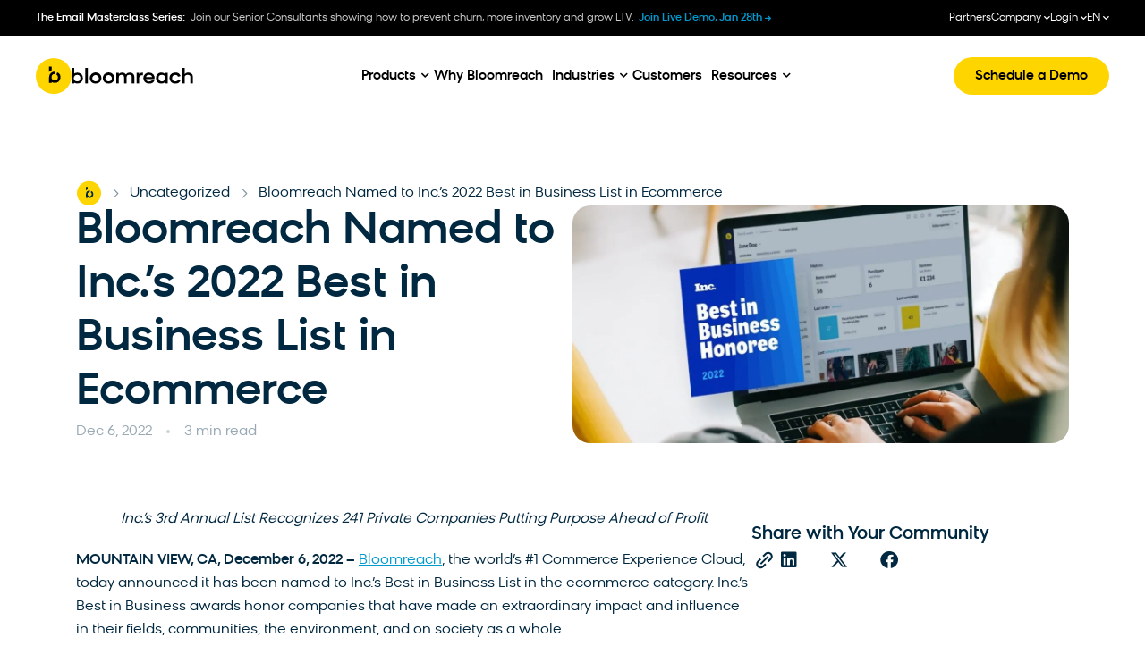

--- FILE ---
content_type: text/html; charset=UTF-8
request_url: https://www.bloomreach.com/news/2022/bloomreach-named-to-inc.s-2022-best-in-business-list-in-e-commerce
body_size: 89334
content:
<!DOCTYPE html>
<html lang="en-US" prefix="og: https://ogp.me/ns#">
<head>
	<meta charset="UTF-8">
	<meta name="viewport" content="width=device-width, initial-scale=1">
	<link rel="profile" href="https://gmpg.org/xfn/11">
	
	<link rel="alternate" hreflang="en" href="/en/news/2022/bloomreach-named-to-inc-s-2022-best-in-business-list-in-e-commerce/" />
<link rel="alternate" hreflang="x-default" href="/en/news/2022/bloomreach-named-to-inc-s-2022-best-in-business-list-in-e-commerce/" />
<title>Bloomreach Named to Inc.’s 2022 Best in Business List in Ecommerce</title>
<meta name="description" content="Bloomreach today announced that Bloomreach Discovery has deepened its artificial intelligence (AI) capabilities with easier customization for its search algorithms."/>
<meta name="robots" content="follow, index, max-snippet:-1, max-video-preview:-1, max-image-preview:large"/>
<link rel="canonical" href="https://www.bloomreach.com/en/news/2022/bloomreach-named-to-inc-s-2022-best-in-business-list-in-e-commerce/" />
<meta property="og:locale" content="en_US" />
<meta property="og:type" content="article" />
<meta property="og:title" content="Bloomreach Named to Inc.’s 2022 Best in Business List in Ecommerce" />
<meta property="og:description" content="Bloomreach today announced that Bloomreach Discovery has deepened its artificial intelligence (AI) capabilities with easier customization for its search algorithms." />
<meta property="og:url" content="https://www.bloomreach.com/en/news/2022/bloomreach-named-to-inc-s-2022-best-in-business-list-in-e-commerce/" />
<meta property="og:site_name" content="Bloomreach" />
<meta property="article:section" content="Uncategorized" />
<meta property="og:updated_time" content="2024-09-12T12:18:54+00:00" />
<meta property="og:image" content="https://www.bloomreach.com/wp-content/uploads/2024/05/2220x820_blog_cover-bibh-1024x378.jpg" />
<meta property="og:image:secure_url" content="https://www.bloomreach.com/wp-content/uploads/2024/05/2220x820_blog_cover-bibh-1024x378.jpg" />
<meta property="og:image:width" content="800" />
<meta property="og:image:height" content="295" />
<meta property="og:image:alt" content="Bloomreach Named to Inc.’s 2022 Best in Business List in Ecommerce" />
<meta property="og:image:type" content="image/jpeg" />
<meta property="article:published_time" content="2022-12-06T13:39:00+00:00" />
<meta property="article:modified_time" content="2024-09-12T12:18:54+00:00" />
<meta name="twitter:card" content="summary_large_image" />
<meta name="twitter:title" content="Bloomreach Named to Inc.’s 2022 Best in Business List in Ecommerce" />
<meta name="twitter:description" content="Bloomreach today announced that Bloomreach Discovery has deepened its artificial intelligence (AI) capabilities with easier customization for its search algorithms." />
<meta name="twitter:image" content="https://www.bloomreach.com/wp-content/uploads/2024/05/2220x820_blog_cover-bibh-1024x378.jpg" />
<script type="application/ld+json" class="rank-math-schema-pro">{"@context":"https://schema.org","@graph":[{"@type":"Organization","@id":"https://www.bloomreach.com/en#organization/","name":"Bloomreach","url":"https://www.bloomreach.com/","logo":{"@type":"ImageObject","@id":"https://www.bloomreach.com/en#logo/","url":"https://www.bloomreach.com/wp-content/uploads/2024/06/logo-bloomreach.svg","contentUrl":"https://www.bloomreach.com/wp-content/uploads/2024/06/logo-bloomreach.svg","caption":"Bloomreach","inLanguage":"en-US"},"description":"We unify real-time customer and product data so businesses understand what customers really want. By connecting that understanding to every channel, the ecommerce experience becomes limitless, continuously reflecting a changing customer as they shop. With the scale of AI, this creates endless new paths to purchase, greater profitability, and fast business growth."},{"@type":"WebSite","@id":"https://www.bloomreach.com/en#website/","url":"https://www.bloomreach.com/en","name":"Bloomreach","publisher":{"@id":"https://www.bloomreach.com/en#organization/"},"inLanguage":"en-US"},{"@type":"ImageObject","@id":"https://www.bloomreach.com/wp-content/uploads/2024/05/2220x820_blog_cover-bibh.jpg","url":"https://www.bloomreach.com/wp-content/uploads/2024/05/2220x820_blog_cover-bibh.jpg","width":"2220","height":"820","inLanguage":"en-US"},{"@type":"BreadcrumbList","@id":"https://www.bloomreach.com/en/news/2022/bloomreach-named-to-inc-s-2022-best-in-business-list-in-e-commerce/#breadcrumb","itemListElement":[{"@type":"ListItem","position":"1","item":{"@id":"https://www.bloomreach.com/en","name":"Home"}},{"@type":"ListItem","position":"2","item":{"@id":"https://www.bloomreach.com/en/category/uncategorized","name":"Uncategorized"}},{"@type":"ListItem","position":"3","item":{"@id":"/en/news/2022/bloomreach-named-to-inc-s-2022-best-in-business-list-in-e-commerce/","name":"Bloomreach Named to Inc.\u2019s 2022 Best in Business List in Ecommerce"}}]},{"@type":"WebPage","@id":"https://www.bloomreach.com/en/news/2022/bloomreach-named-to-inc-s-2022-best-in-business-list-in-e-commerce/#webpage","url":"https://www.bloomreach.com/en/news/2022/bloomreach-named-to-inc-s-2022-best-in-business-list-in-e-commerce/","name":"Bloomreach Named to Inc.\u2019s 2022 Best in Business List in Ecommerce","datePublished":"2022-12-06T13:39:00+00:00","dateModified":"2024-09-12T12:18:54+00:00","isPartOf":{"@id":"https://www.bloomreach.com/en#website/"},"primaryImageOfPage":{"@id":"https://www.bloomreach.com/wp-content/uploads/2024/05/2220x820_blog_cover-bibh.jpg"},"inLanguage":"en-US","breadcrumb":{"@id":"https://www.bloomreach.com/en/news/2022/bloomreach-named-to-inc-s-2022-best-in-business-list-in-e-commerce/#breadcrumb"}},{"@type":"Person","@id":"https://www.bloomreach.com/en/library/author/michelle-demaio","name":"Michelle DeMaio","description":"Read the latest content from Michelle DeMaio, for Bloomreach.","url":"https://www.bloomreach.com/en/library/author/michelle-demaio","image":{"@type":"ImageObject","@id":"https://secure.gravatar.com/avatar/45a3593c282919ec88e4383e02a21b81b9c13d696d50e759c457530d81e8879d?s=96&amp;d=mm&amp;r=g","url":"https://secure.gravatar.com/avatar/45a3593c282919ec88e4383e02a21b81b9c13d696d50e759c457530d81e8879d?s=96&amp;d=mm&amp;r=g","caption":"Michelle DeMaio","inLanguage":"en-US"},"worksFor":{"@id":"https://www.bloomreach.com/en#organization/"}},{"@type":"BlogPosting","headline":"Bloomreach Named to Inc.\u2019s 2022 Best in Business List in Ecommerce","datePublished":"2022-12-06T13:39:00+00:00","dateModified":"2024-09-12T12:18:54+00:00","articleSection":"Uncategorized","author":{"@id":"https://www.bloomreach.com/en/library/author/michelle-demaio","name":"Michelle DeMaio"},"publisher":{"@id":"https://www.bloomreach.com/en#organization/"},"description":"Bloomreach today announced that Bloomreach Discovery has deepened its artificial intelligence (AI) capabilities with easier customization for its search algorithms.","name":"Bloomreach Named to Inc.\u2019s 2022 Best in Business List in Ecommerce","@id":"https://www.bloomreach.com/en/news/2022/bloomreach-named-to-inc-s-2022-best-in-business-list-in-e-commerce/#richSnippet","isPartOf":{"@id":"https://www.bloomreach.com/en/news/2022/bloomreach-named-to-inc-s-2022-best-in-business-list-in-e-commerce/#webpage"},"image":{"@id":"https://www.bloomreach.com/wp-content/uploads/2024/05/2220x820_blog_cover-bibh.jpg"},"inLanguage":"en-US","mainEntityOfPage":{"@id":"https://www.bloomreach.com/en/news/2022/bloomreach-named-to-inc-s-2022-best-in-business-list-in-e-commerce/#webpage"}}]}</script>
<link rel='dns-prefetch' href='//cdnjs.cloudflare.com' />
<link rel='dns-prefetch' href='//play.vidyard.com' />
<link href='https://fonts.gstatic.com' crossorigin rel='preconnect' />
<link rel="alternate" type="application/rss+xml" title="Bloomreach &raquo; Feed" href="https://www.bloomreach.com/en/feed" />
<link rel="alternate" type="application/rss+xml" title="Bloomreach &raquo; Comments Feed" href="https://www.bloomreach.com/en/comments/feed" />
<link rel="alternate" type="application/rss+xml" title="Bloomreach &raquo; Bloomreach Named to Inc.’s 2022 Best in Business List in Ecommerce Comments Feed" href="/en/news/2022/bloomreach-named-to-inc-s-2022-best-in-business-list-in-e-commerce/feed" />
<link rel="alternate" title="oEmbed (JSON)" type="application/json+oembed" href="https://www.bloomreach.com/en/wp-json/oembed/1.0/embed?url=%2Fen%2Fnews%2F2022%2Fbloomreach-named-to-inc-s-2022-best-in-business-list-in-e-commerce%2F" />
<link rel="alternate" title="oEmbed (XML)" type="text/xml+oembed" href="https://www.bloomreach.com/en/wp-json/oembed/1.0/embed?url=%2Fen%2Fnews%2F2022%2Fbloomreach-named-to-inc-s-2022-best-in-business-list-in-e-commerce%2F&#038;format=xml" />
<style id='wp-img-auto-sizes-contain-inline-css'>
img:is([sizes=auto i],[sizes^="auto," i]){contain-intrinsic-size:3000px 1500px}
/*# sourceURL=wp-img-auto-sizes-contain-inline-css */
</style>
<style id='wp-emoji-styles-inline-css'>

	img.wp-smiley, img.emoji {
		display: inline !important;
		border: none !important;
		box-shadow: none !important;
		height: 1em !important;
		width: 1em !important;
		margin: 0 0.07em !important;
		vertical-align: -0.1em !important;
		background: none !important;
		padding: 0 !important;
	}
/*# sourceURL=wp-emoji-styles-inline-css */
</style>
<link rel='stylesheet' id='wp-block-library-css' href='https://www.bloomreach.com/wp-includes/css/dist/block-library/style.min.css?ver=1.0' media='all' />
<style id='acf-line-banner-v1-style-inline-css'>
.line-banner-v1 {
    margin-bottom: 32px;
    width: 100%;
    text-decoration: none !important;
    padding: 16px 24px;
    background-color: var(--arctic-10);
    border-radius: 16px;
    display: block;
}

.line-banner-v1-inner {
    align-items: center;
    display: flex;
    width: 100%;
}

.line-banner-v1-container .line-banner-v1-label {
    font: var(--body-l-medium-font);
    color: var(--space-100);
    margin-right: 16px;
    margin-bottom: 0;
}

.line-banner-v1-text {
    font: var(--body-l-medium-font);
    color: var(--arctic-100);
    margin-right: auto;
    text-decoration: underline;
}

.line-banner-v1-icon {
    display: flex;
    align-items: center;
    justify-content: center;
    background-color: var(--arctic-100);
    width: 24px;
    height: 24px;
    border-radius: 50%;
    transition: .4s;
}
.line-banner-v1:hover .line-banner-v1-icon {
    transform: translate(12px, -8px) translate3d(0,0,0);
}

.line-banner-v1-icon svg {
    color: var(--white);
}

.line-banner-v1 .mobile-bottom-section {
    display: none;
}


@media (max-width: 1024px) {
    .line-banner-v1-container .line-banner-v1 {
        display: block;
    }

    .line-banner-v1-label {
        flex-grow: 1;
    }

    .line-banner-v1-container .desktop-text {
        display: none;
    }

    .line-banner-v1-container .line-banner-v1 .mobile-bottom-section {
        display: block;
    }

    .line-banner-v1-inner {
        margin-bottom: 4px;
    }

    .line-banner-v1-text {
        font: var(--body-l-regular-font);
        margin-right: unset;
    }
}

/*# sourceURL=https://www.bloomreach.com/wp-content/themes/hello-theme-child-master/gutenberg-blocks/blocks/line-banner-v1/style.css */
</style>
<style id='acf-key-takeaway-v1-style-inline-css'>
.key-takeaway-v1-container {
    background-color: #F2F4F5;
    padding: 32px;
    border-radius: 32px;
    margin-bottom: 32px;
}

.key-takeaway-v1-container .key-takeaway-v1-title {
    font: var(--h4-medium-font);
    color: var(--space-100);
    margin-bottom: 16px;
}

.key-takeaway-v1-container .key-takeaway-v1-text {
    font: var(--body-l-regular-font);
    color: var(--space-80);
    margin-bottom: 30px;
}

@media (max-width: 1024px) {
    .key-takeaway-v1-container {
        padding: 24px 20px;
        border-radius: 20px;
    }

    .key-takeaway-v1-container .key-takeaway-v1-title {
        font: var(--h5-medium-font);
        margin-bottom: 12px;
    }

    .key-takeaway-v1-container .key-takeaway-v1-text {
        font: var(--body-l-regular-font);
        margin-bottom: 20px;
    }
}

/*# sourceURL=https://www.bloomreach.com/wp-content/themes/hello-theme-child-master/gutenberg-blocks/blocks/key-takeaway-v1/style.css */
</style>
<style id='acf-key-takeaway-v1-single-item-style-inline-css'>
.key-takeaway-v1-single-item-container {
    margin-bottom: 30px;
}

.key-takeaway-v1-single-item-container:last-child {
    margin-bottom: 0;
}

.key-takeaway-v1-single-item-title-container {
    display: flex;
    align-items: center;
    margin-bottom: 4px;
}

.key-takeaway-v1-single-item-title-container span {
    width: 32px;
    height: 32px;
    display: flex;
    justify-content: center;
    align-content: center;
    flex-wrap: wrap;
    background-color: var(--gold-100);
    border-radius: 50%;
    margin-right: 24px;
}

.key-takeaway-v1-single-item-title-container svg {
    margin: auto;
}

.key-takeaway-v1-single-item-title-container img {
    max-width: 18px;
    max-height: 18px;
}

.key-takeaway-v1-single-item-container .key-takeaway-v1-single-item-title-container p {
    font: var(--body-2xl-medium-font);
    color: var(--space-100);
    margin-bottom: 0;
}

.key-takeaway-v1-single-item-container .key-takeaway-v1-single-item-text {
    padding-left: 56px;
    font: var(--body-xl-regular-font);
    color: var(--space-80);
    margin-bottom: 0;
}

@media (max-width: 767px) {
    .key-takeaway-v1-single-item-container {
        margin-bottom: 20px;
    }

    .key-takeaway-v1-single-item-title-container {
        margin-bottom: 8px;
    }

    .key-takeaway-v1-single-item-title-container span {
        margin-right: 16px;
    }

    .key-takeaway-v1-single-item-title-container p {
        font: var(--body-xl-medium-font);
    }

    .key-takeaway-v1-single-item-container .key-takeaway-v1-single-item-text {
        padding-left: 49px;
        font: var(--body-l-regular-font);
    }
}

/*# sourceURL=https://www.bloomreach.com/wp-content/themes/hello-theme-child-master/gutenberg-blocks/blocks/key-takeaway-v1/key-takeaway-v1-single-item/style.css */
</style>
<style id='acf-faq-section-v1-style-inline-css'>
.faq-section-v1-container {
    margin-bottom: 32px;
}

.wp-admin .faq-section-v1-container {
    padding: 16px;
}

.faq-section-v1-container .section-title {
    font: var(--h3-medium-font);
    color: var(--space-100);
    margin-bottom: 32px;
}

@media (max-width: 1024px) {
    .faq-section-v1-container .section-title {
        font: var(--h4-medium-font);
        margin-bottom: 24px;
    }

    .faq-section-v1-container {
        margin-bottom: 24px;
    }
}

/*# sourceURL=https://www.bloomreach.com/wp-content/themes/hello-theme-child-master/gutenberg-blocks/blocks/faq-section-v1/style.css */
</style>
<style id='acf-faq-section-v1-single-item-style-inline-css'>
.faq-section-v1-single-item-container {
    display: flex;
    flex-direction: column;
    margin-bottom: 10px;
    border-radius: 16px;
    overflow: hidden;
    border: 1px solid var(--space-10);
}

.faq-section-v1-single-item-container .title-section {
    display: flex;
    align-items: center;
    padding: 10px 10px 10px 16px;
    cursor: pointer;
}

.wp-admin .faq-section-v1-single-item-container .title-section {
    cursor: auto;
}

.faq-section-v1-single-item-container .item-title {
    font: var(--body-l-medium-font);
    color: var(--space-100);
    margin-right: 10px;
    flex-grow: 1;
    margin-bottom: 0;
}

.faq-section-v1-single-item-container .item-button {
    width: 48px;
    height: 48px;
    border-radius: 50%;
    display: flex;
    align-items: center;
    justify-content: center;
    border: 1px solid var(--space-10);
    transition: border 0.3s linear;
}

.faq-section-v1-single-item-container .item-button svg {
    color: var(--arctic-100);
    margin: auto;
    transition: transform 0.3s linear;
}

.open.faq-section-v1-single-item-container .item-button {
    border-color: transparent;
}

.open.faq-section-v1-single-item-container .item-button svg {
    transform: rotate(180deg);
}

.faq-section-v1-single-item-container .item-content {
    transition: height 0.3s linear;
    height: 0;
    overflow: hidden;
}

.faq-section-v1-single-item-container .content-inner {
    padding: 16px 16px 32px 16px;
}

.wp-admin .faq-section-v1-single-item-container .item-content {
    height: unset;
}

.faq-section-v1-single-item-container .item-content p {
    font: var(--body-l-regular-font);
    color: var(--space-100);
    margin: 0;
}

@media (max-width: 1024px) {
    .faq-section-v1-single-item-container {
        border-radius: 8px;
        margin-bottom: 12px;
    }

    .faq-section-v1-single-item-container .title-section {
        padding: 16px 12px;
    }

    .faq-section-v1-single-item-container .item-title {
        margin-right: 26px;
        margin-bottom: 0;
    }

    .faq-section-v1-single-item-container .content-inner {
        padding: 8px 16px 16px 16px;
    }
}

/*# sourceURL=https://www.bloomreach.com/wp-content/themes/hello-theme-child-master/gutenberg-blocks/blocks/faq-section-v1/faq-section-v1-single-item/style.css */
</style>
<style id='acf-cta-section-v1-style-inline-css'>
.cta-section-v1-container {
    padding: 32px;
    margin-bottom: 32px;
    background-color: var(--space-05);
    border-radius: 32px;
    display: flex;
}

.cta-section-v1-container .img,
.cta-section-v1-container .video,
.cta-section-v1-container .vidyard-player-container {
    background-position: center;
    background-size: cover;
    width: 143px !important;
    height: 123px !important;
    border-radius: 20px;
    overflow: hidden;
    flex-shrink: 0;
    margin: 0 !important;
    margin-right: 14px !important;
}

.cta-section-v1-container .lottie {
    width: 143px !important;
    height: 123px !important;
    border-radius: 20px;
    overflow: hidden;
    flex-shrink: 0;
    margin: 0 !important;
    margin-right: 14px !important;
}

.cta-section-v1-container .vidyard-player-container .vidyard-lightbox-centering,
.cta-section-v1-container .vidyard-player-container > div {
    padding-bottom: 123px !important;
}

.cta-section-v1-container .img.empty,
.cta-section-v1-container .video.empty,
.cta-section-v1-container .lottie {
    opacity: 0.25;
}

.cta-section-v1-container .section-title {
    font: var(--h4-medium-font);
    color: var(--space-100);
    margin: 0 !important;
    margin-bottom: 16px !important;;
}

.cta-section-v1-container .right-section p {
    font: var(--body-l-regular-font);
    color: var(--space-80);
    margin-bottom: 24px;
}

.button-filled-large-arctic {
    border-radius: 99px;
    padding: 10px 32px;
    font: var(--body-l-medium-font);
    color: var(--white);
    text-align: center;
    background: var(--arctic-100);
    transition: background-color 0.3s linear;
    text-decoration: none !important;
}

.button-filled-large-arctic:hover {
    background-color: var(--arctic-120);
    text-decoration: none !important;
    color: var(--white);
}

@media (max-width: 1024px) {
    .cta-section-v1-container {
        padding: 12px;
        border-radius: 12px;
    }

    .cta-section-v1-container .img,
    .cta-section-v1-container .video,
    .cta-section-v1-container .vidyard-player-container {
        border-radius: 8px !important;
    }

    .cta-section-v1-container .right-section {
        flex: 1;
        display: flex;
        flex-direction: column;
        justify-content: center;
    }

    .cta-section-v1-container .section-title {
        margin-bottom: 4px !important;;
        font-size: var(--body-m-medium-font-size);
        line-height: var(--body-m-medium-line-height);
        letter-spacing: var(--body-m-medium-letter-spacing);
    }

    .cta-section-v1-container .right-section p {
        margin-bottom: 12px;
        font-size: var(--body-s-regular-font-size);
        line-height: var(--body-s-regular-line-height);
        letter-spacing: var(--body-s-regular-letter-spacing);
    }

    .cta-section-v1-container .button-filled-large-arctic {
        display: block;
        width: 100%;
        font-size: var(--body-s-medium-font-size);
        line-height: var(--body-s-medium-line-height);
        letter-spacing: var(--body-s-medium-letter-spacing);
        padding: 11px 32px;
    }
}

/*# sourceURL=https://www.bloomreach.com/wp-content/themes/hello-theme-child-master/gutenberg-blocks/blocks/cta-section-v1/style.css */
</style>
<style id='acf-subscribe-to-platform-v1-style-inline-css'>
.subscribe-to-platform-v1-container {
    padding: 16px 16px 16px 24px;
    margin-bottom: 32px;
    background-color: var(--arctic-10);
    border-radius: 16px;
    display: flex;
    align-items: center;
}


.subscribe-to-platform-v1-container .title-section {
    flex-grow: 1;
    margin-right: 16px;
    display: flex;
    align-items: center;
}

.subscribe-to-platform-v1-container .title-section p {
    margin-bottom: 0;
    color: var(--space-100);
    font: var(--body-l-medium-font);
}

.subscribe-to-platform-v1-container .icons-section {
    display: flex;
    align-items: center;
}

.subscribe-to-platform-v1-container .icons-section a {
    display: inline-block;
    margin-right: 16px;
    height: 30px;
    width: 30px;
}

/* no_background variant */
.subscribe-to-platform-v1-container.no_background {
    padding-left: 0;
    background: unset;
}

.subscribe-to-platform-v1-container.no_background .title-section {
    flex-grow: 0;
}


@media (max-width: 1024px) {
    .subscribe-to-platform-v1-container {
        padding: 0;
        display: block;
        background-color: unset;
    }

    .subscribe-to-platform-v1-container .title-section {
        border-radius: 16px;
        padding: 16px;
        background-color: var(--arctic-10);
        text-align: center;
        width: 100%;
        margin-bottom: 32px;
        justify-content: center;
    }

    .subscribe-to-platform-v1-container .icons-section {
        width: 100%;
        display: flex;
        justify-content: center;
    }

    .subscribe-to-platform-v1-container .icons-section a {
        margin-left: 8px;
        margin-right: 8px;
    }

    /* no_background variant */
    .subscribe-to-platform-v1-container.no_background .title-section {
        padding: 0;
        justify-content: start;
        background-color: unset;
        margin-bottom: 16px;
        text-align: start;
    }

    .subscribe-to-platform-v1-container.no_background .icons-section {
        justify-content: start;
    }
}

/*# sourceURL=https://www.bloomreach.com/wp-content/themes/hello-theme-child-master/gutenberg-blocks/blocks/subscribe-to-platform-v1/style.css */
</style>
<style id='acf-subscribe-newsletter-v1-style-inline-css'>
.subscribe-newsletter-v1-container {
    display: flex;
    padding: 32px;
    flex-direction: column;
    align-items: flex-start;
    gap: 80px;
    background-color: var(--arctic-10);
    border-radius: 32px;
    margin-bottom: 32px;
}
.subscribe-newsletter-v1-row {
    display: flex;
    align-items: flex-end;
    gap: 30px;
    align-self: stretch;
}
.subscribe-newsletter-v1-vertical .subscribe-newsletter-v1-row {
    display: block;
    text-align: center;
}
.subscribe-newsletter-v1-left-panel {
    display: flex;
    flex-direction: column;
    justify-content: center;
    align-items: flex-start;
    gap: 30px;
    flex: 1 0 0;
}
.subscribe-newsletter-v1-right-panel {
    display: flex;
    flex-direction: column;
    align-items: center;
    gap: 16px;
    flex: 1 0 0;
}
.subscribe-newsletter-v1-vertical .subscribe-newsletter-v1-right-panel {
    max-width: 508px;
    margin: 0 auto;
}
.subscribe-newsletter-v1-avatars {
    display: flex;
    flex-direction: row;
    align-items: center;
    gap: -10px;
}
.subscribe-newsletter-v1-avatar {
    width: 40px;
    height: 40px;
    border-radius: 40px;
    border: 2px solid var(--arctic-20);
    background: lightgray 50% / cover no-repeat;
    margin-left: -10px;
}
.subscribe-newsletter-v1-avatar:first-child {
    margin-left: 0;
}
.subscribe-newsletter-v1-container h3 {
    align-self: stretch;
    color: var(--space-100);
    font: var(--h3-medium-font) !important;
    margin: 0 !important;
}
.subscribe-newsletter-v1-vertical .subscribe-newsletter-v1-row h3 {
    text-align: center;
    margin-bottom: 16px !important;
}
.subscribe-newsletter-v1-container form {
    margin: 0;
}

.subscribe-newsletter-v1-container form {
    display: flex;
    flex-wrap: wrap;
    column-gap: 8px;
    row-gap: 16px;
}

.subscribe-newsletter-v1-container form .hs_email {
    order: 1;
    width: calc(100% - 150px);
}

.subscribe-newsletter-v1-container form .legal-consent-container {
    order: 3;
}

.subscribe-newsletter-v1-container form .hs_email label[id^=label-email] {
    display: none;
}

.subscribe-newsletter-v1-container form .hs_email .input input {
    padding: 10px 32px;
    border-radius: 99px;
    background: var( --white );
    border: 1px solid var( --space-20 );
    font: var( --body-l-regular-font );
    color: var( --space-100 );
}

.subscribe-newsletter-v1-container form .hs_email .input input:focus {
    outline: none;
}

.subscribe-newsletter-v1-container form .hs_submit {
    order: 2;
}

.subscribe-newsletter-v1-container form .hs_submit .hs-button {
    color: var( --space-100 );
    background-color: var( --gold-100 );
    border: none;
}

.subscribe-newsletter-v1-container form .hs_submit .hs-button:hover {
    background-color: var( --gold-80 );
}

.subscribe-newsletter-v1-container form .legal-consent-container p {
    font: var( --body-s-regular-font );
    color: var( --space-60 );
    margin-bottom: 0;
}
.subscribe-newsletter-v1-container form .legal-consent-container ul {
    margin-bottom: 0;
}

.subscribe-newsletter-v1-container form .legal-consent-container p strong {
    font-weight: 400;
}

.subscribe-newsletter-v1-container form .legal-consent-container p a {
    font: inherit;
    color: inherit;
    text-decoration: underline;
}

.subscribe-newsletter-v1-container .elementor-menu-anchor {
    display: none !important;
}

@media (max-width: 1024px) {
    .subscribe-newsletter-v1-row {
        display: block;
    }
    .subscribe-newsletter-v1-left-panel {
        gap: 24px;
    }
    .subscribe-newsletter-v1-container h3 {
        text-align: center;
        margin-bottom: 20px !important;
    }
    .subscribe-newsletter-v1-vertical .subscribe-newsletter-v1-row h3 {
        text-align: center;
        margin-bottom: 24px !important;
    }

    .subscribe-newsletter-v1-container form {
        column-gap: 0;
        row-gap: 12px;
    }

    .subscribe-newsletter-v1-container form .hs_email {
        width: 100%;
    }

    .subscribe-newsletter-v1-container form .legal-consent-container {
        padding-top: 8px;
    }

    .subscribe-newsletter-v1-container form .hs_submit,
    .subscribe-newsletter-v1-container form .hs_submit .hs-button {
        width: 100%;
    }
}

/*# sourceURL=https://www.bloomreach.com/wp-content/themes/hello-theme-child-master/gutenberg-blocks/blocks/subscribe-newsletter-v1/style.css */
</style>
<style id='acf-key-takeaways-style-inline-css'>
.key-takeaways-block {
    background-color: #F2F4F5;
    padding: 32px;
    border-radius: 32px;
    margin-bottom: 32px;
}

.key-takeaways-block h4 {
    font: var(--h4-medium-font) !important;
    color: var(--space-100);
    margin-bottom: 16px!important;
}

.key-takeaways-block .key-takeaway-subtitle {
    font: var(--body-l-regular-font);
    color: var(--space-80);
    margin-bottom: 30px;
}

.key-takeaways-list {
    list-style-type: none;
    padding-left: 0 !important;
    counter-reset: takeaway-counter;
    margin-bottom: 0!important;
}

.key-takeaway-item {
    gap: 24px;
    padding-left: 0 !important;
    display: flex;
    align-items: flex-start;
    counter-increment: takeaway-counter;
}

.key-takeaway-item:not(:last-child) {
    margin-bottom: 30px;
}

.key-takeaway-item::before {
    content: counter(takeaway-counter);
    width: 32px;
    height: 32px;
    background-color: var(--gold-100);
    border-radius: 50%;
    display: flex;
    align-items: center;
    justify-content: center;
    color: var(--space-80);
    font-weight: 500;
    flex-shrink: 0;
}

.key-takeaway-title {
    font: var(--h5-medium-font);
    color: var(--space-100);
    margin-bottom: 8px;
}

.key-takeaway-description {
    font: var(--body-l-regular-font);
    color: var(--space-80);
}
/*# sourceURL=https://www.bloomreach.com/wp-content/themes/hello-theme-child-master/gutenberg-blocks/blocks/key-takeways/styles.css */
</style>
<style id='global-styles-inline-css'>
:root{--wp--preset--aspect-ratio--square: 1;--wp--preset--aspect-ratio--4-3: 4/3;--wp--preset--aspect-ratio--3-4: 3/4;--wp--preset--aspect-ratio--3-2: 3/2;--wp--preset--aspect-ratio--2-3: 2/3;--wp--preset--aspect-ratio--16-9: 16/9;--wp--preset--aspect-ratio--9-16: 9/16;--wp--preset--color--black: #000000;--wp--preset--color--cyan-bluish-gray: #abb8c3;--wp--preset--color--white: #ffffff;--wp--preset--color--pale-pink: #f78da7;--wp--preset--color--vivid-red: #cf2e2e;--wp--preset--color--luminous-vivid-orange: #ff6900;--wp--preset--color--luminous-vivid-amber: #fcb900;--wp--preset--color--light-green-cyan: #7bdcb5;--wp--preset--color--vivid-green-cyan: #00d084;--wp--preset--color--pale-cyan-blue: #8ed1fc;--wp--preset--color--vivid-cyan-blue: #0693e3;--wp--preset--color--vivid-purple: #9b51e0;--wp--preset--gradient--vivid-cyan-blue-to-vivid-purple: linear-gradient(135deg,rgb(6,147,227) 0%,rgb(155,81,224) 100%);--wp--preset--gradient--light-green-cyan-to-vivid-green-cyan: linear-gradient(135deg,rgb(122,220,180) 0%,rgb(0,208,130) 100%);--wp--preset--gradient--luminous-vivid-amber-to-luminous-vivid-orange: linear-gradient(135deg,rgb(252,185,0) 0%,rgb(255,105,0) 100%);--wp--preset--gradient--luminous-vivid-orange-to-vivid-red: linear-gradient(135deg,rgb(255,105,0) 0%,rgb(207,46,46) 100%);--wp--preset--gradient--very-light-gray-to-cyan-bluish-gray: linear-gradient(135deg,rgb(238,238,238) 0%,rgb(169,184,195) 100%);--wp--preset--gradient--cool-to-warm-spectrum: linear-gradient(135deg,rgb(74,234,220) 0%,rgb(151,120,209) 20%,rgb(207,42,186) 40%,rgb(238,44,130) 60%,rgb(251,105,98) 80%,rgb(254,248,76) 100%);--wp--preset--gradient--blush-light-purple: linear-gradient(135deg,rgb(255,206,236) 0%,rgb(152,150,240) 100%);--wp--preset--gradient--blush-bordeaux: linear-gradient(135deg,rgb(254,205,165) 0%,rgb(254,45,45) 50%,rgb(107,0,62) 100%);--wp--preset--gradient--luminous-dusk: linear-gradient(135deg,rgb(255,203,112) 0%,rgb(199,81,192) 50%,rgb(65,88,208) 100%);--wp--preset--gradient--pale-ocean: linear-gradient(135deg,rgb(255,245,203) 0%,rgb(182,227,212) 50%,rgb(51,167,181) 100%);--wp--preset--gradient--electric-grass: linear-gradient(135deg,rgb(202,248,128) 0%,rgb(113,206,126) 100%);--wp--preset--gradient--midnight: linear-gradient(135deg,rgb(2,3,129) 0%,rgb(40,116,252) 100%);--wp--preset--font-size--small: 13px;--wp--preset--font-size--medium: 20px;--wp--preset--font-size--large: 36px;--wp--preset--font-size--x-large: 42px;--wp--preset--spacing--20: 0.44rem;--wp--preset--spacing--30: 0.67rem;--wp--preset--spacing--40: 1rem;--wp--preset--spacing--50: 1.5rem;--wp--preset--spacing--60: 2.25rem;--wp--preset--spacing--70: 3.38rem;--wp--preset--spacing--80: 5.06rem;--wp--preset--shadow--natural: 6px 6px 9px rgba(0, 0, 0, 0.2);--wp--preset--shadow--deep: 12px 12px 50px rgba(0, 0, 0, 0.4);--wp--preset--shadow--sharp: 6px 6px 0px rgba(0, 0, 0, 0.2);--wp--preset--shadow--outlined: 6px 6px 0px -3px rgb(255, 255, 255), 6px 6px rgb(0, 0, 0);--wp--preset--shadow--crisp: 6px 6px 0px rgb(0, 0, 0);}:root { --wp--style--global--content-size: 800px;--wp--style--global--wide-size: 1200px; }:where(body) { margin: 0; }.wp-site-blocks > .alignleft { float: left; margin-right: 2em; }.wp-site-blocks > .alignright { float: right; margin-left: 2em; }.wp-site-blocks > .aligncenter { justify-content: center; margin-left: auto; margin-right: auto; }:where(.wp-site-blocks) > * { margin-block-start: 24px; margin-block-end: 0; }:where(.wp-site-blocks) > :first-child { margin-block-start: 0; }:where(.wp-site-blocks) > :last-child { margin-block-end: 0; }:root { --wp--style--block-gap: 24px; }:root :where(.is-layout-flow) > :first-child{margin-block-start: 0;}:root :where(.is-layout-flow) > :last-child{margin-block-end: 0;}:root :where(.is-layout-flow) > *{margin-block-start: 24px;margin-block-end: 0;}:root :where(.is-layout-constrained) > :first-child{margin-block-start: 0;}:root :where(.is-layout-constrained) > :last-child{margin-block-end: 0;}:root :where(.is-layout-constrained) > *{margin-block-start: 24px;margin-block-end: 0;}:root :where(.is-layout-flex){gap: 24px;}:root :where(.is-layout-grid){gap: 24px;}.is-layout-flow > .alignleft{float: left;margin-inline-start: 0;margin-inline-end: 2em;}.is-layout-flow > .alignright{float: right;margin-inline-start: 2em;margin-inline-end: 0;}.is-layout-flow > .aligncenter{margin-left: auto !important;margin-right: auto !important;}.is-layout-constrained > .alignleft{float: left;margin-inline-start: 0;margin-inline-end: 2em;}.is-layout-constrained > .alignright{float: right;margin-inline-start: 2em;margin-inline-end: 0;}.is-layout-constrained > .aligncenter{margin-left: auto !important;margin-right: auto !important;}.is-layout-constrained > :where(:not(.alignleft):not(.alignright):not(.alignfull)){max-width: var(--wp--style--global--content-size);margin-left: auto !important;margin-right: auto !important;}.is-layout-constrained > .alignwide{max-width: var(--wp--style--global--wide-size);}body .is-layout-flex{display: flex;}.is-layout-flex{flex-wrap: wrap;align-items: center;}.is-layout-flex > :is(*, div){margin: 0;}body .is-layout-grid{display: grid;}.is-layout-grid > :is(*, div){margin: 0;}body{padding-top: 0px;padding-right: 0px;padding-bottom: 0px;padding-left: 0px;}a:where(:not(.wp-element-button)){text-decoration: underline;}:root :where(.wp-element-button, .wp-block-button__link){background-color: #32373c;border-width: 0;color: #fff;font-family: inherit;font-size: inherit;font-style: inherit;font-weight: inherit;letter-spacing: inherit;line-height: inherit;padding-top: calc(0.667em + 2px);padding-right: calc(1.333em + 2px);padding-bottom: calc(0.667em + 2px);padding-left: calc(1.333em + 2px);text-decoration: none;text-transform: inherit;}.has-black-color{color: var(--wp--preset--color--black) !important;}.has-cyan-bluish-gray-color{color: var(--wp--preset--color--cyan-bluish-gray) !important;}.has-white-color{color: var(--wp--preset--color--white) !important;}.has-pale-pink-color{color: var(--wp--preset--color--pale-pink) !important;}.has-vivid-red-color{color: var(--wp--preset--color--vivid-red) !important;}.has-luminous-vivid-orange-color{color: var(--wp--preset--color--luminous-vivid-orange) !important;}.has-luminous-vivid-amber-color{color: var(--wp--preset--color--luminous-vivid-amber) !important;}.has-light-green-cyan-color{color: var(--wp--preset--color--light-green-cyan) !important;}.has-vivid-green-cyan-color{color: var(--wp--preset--color--vivid-green-cyan) !important;}.has-pale-cyan-blue-color{color: var(--wp--preset--color--pale-cyan-blue) !important;}.has-vivid-cyan-blue-color{color: var(--wp--preset--color--vivid-cyan-blue) !important;}.has-vivid-purple-color{color: var(--wp--preset--color--vivid-purple) !important;}.has-black-background-color{background-color: var(--wp--preset--color--black) !important;}.has-cyan-bluish-gray-background-color{background-color: var(--wp--preset--color--cyan-bluish-gray) !important;}.has-white-background-color{background-color: var(--wp--preset--color--white) !important;}.has-pale-pink-background-color{background-color: var(--wp--preset--color--pale-pink) !important;}.has-vivid-red-background-color{background-color: var(--wp--preset--color--vivid-red) !important;}.has-luminous-vivid-orange-background-color{background-color: var(--wp--preset--color--luminous-vivid-orange) !important;}.has-luminous-vivid-amber-background-color{background-color: var(--wp--preset--color--luminous-vivid-amber) !important;}.has-light-green-cyan-background-color{background-color: var(--wp--preset--color--light-green-cyan) !important;}.has-vivid-green-cyan-background-color{background-color: var(--wp--preset--color--vivid-green-cyan) !important;}.has-pale-cyan-blue-background-color{background-color: var(--wp--preset--color--pale-cyan-blue) !important;}.has-vivid-cyan-blue-background-color{background-color: var(--wp--preset--color--vivid-cyan-blue) !important;}.has-vivid-purple-background-color{background-color: var(--wp--preset--color--vivid-purple) !important;}.has-black-border-color{border-color: var(--wp--preset--color--black) !important;}.has-cyan-bluish-gray-border-color{border-color: var(--wp--preset--color--cyan-bluish-gray) !important;}.has-white-border-color{border-color: var(--wp--preset--color--white) !important;}.has-pale-pink-border-color{border-color: var(--wp--preset--color--pale-pink) !important;}.has-vivid-red-border-color{border-color: var(--wp--preset--color--vivid-red) !important;}.has-luminous-vivid-orange-border-color{border-color: var(--wp--preset--color--luminous-vivid-orange) !important;}.has-luminous-vivid-amber-border-color{border-color: var(--wp--preset--color--luminous-vivid-amber) !important;}.has-light-green-cyan-border-color{border-color: var(--wp--preset--color--light-green-cyan) !important;}.has-vivid-green-cyan-border-color{border-color: var(--wp--preset--color--vivid-green-cyan) !important;}.has-pale-cyan-blue-border-color{border-color: var(--wp--preset--color--pale-cyan-blue) !important;}.has-vivid-cyan-blue-border-color{border-color: var(--wp--preset--color--vivid-cyan-blue) !important;}.has-vivid-purple-border-color{border-color: var(--wp--preset--color--vivid-purple) !important;}.has-vivid-cyan-blue-to-vivid-purple-gradient-background{background: var(--wp--preset--gradient--vivid-cyan-blue-to-vivid-purple) !important;}.has-light-green-cyan-to-vivid-green-cyan-gradient-background{background: var(--wp--preset--gradient--light-green-cyan-to-vivid-green-cyan) !important;}.has-luminous-vivid-amber-to-luminous-vivid-orange-gradient-background{background: var(--wp--preset--gradient--luminous-vivid-amber-to-luminous-vivid-orange) !important;}.has-luminous-vivid-orange-to-vivid-red-gradient-background{background: var(--wp--preset--gradient--luminous-vivid-orange-to-vivid-red) !important;}.has-very-light-gray-to-cyan-bluish-gray-gradient-background{background: var(--wp--preset--gradient--very-light-gray-to-cyan-bluish-gray) !important;}.has-cool-to-warm-spectrum-gradient-background{background: var(--wp--preset--gradient--cool-to-warm-spectrum) !important;}.has-blush-light-purple-gradient-background{background: var(--wp--preset--gradient--blush-light-purple) !important;}.has-blush-bordeaux-gradient-background{background: var(--wp--preset--gradient--blush-bordeaux) !important;}.has-luminous-dusk-gradient-background{background: var(--wp--preset--gradient--luminous-dusk) !important;}.has-pale-ocean-gradient-background{background: var(--wp--preset--gradient--pale-ocean) !important;}.has-electric-grass-gradient-background{background: var(--wp--preset--gradient--electric-grass) !important;}.has-midnight-gradient-background{background: var(--wp--preset--gradient--midnight) !important;}.has-small-font-size{font-size: var(--wp--preset--font-size--small) !important;}.has-medium-font-size{font-size: var(--wp--preset--font-size--medium) !important;}.has-large-font-size{font-size: var(--wp--preset--font-size--large) !important;}.has-x-large-font-size{font-size: var(--wp--preset--font-size--x-large) !important;}
:root :where(.wp-block-pullquote){font-size: 1.5em;line-height: 1.6;}
/*# sourceURL=global-styles-inline-css */
</style>
<link rel='stylesheet' id='wpml-legacy-dropdown-0-css' href='https://www.bloomreach.com/wp-content/plugins/sitepress-multilingual-cms/templates/language-switchers/legacy-dropdown/style.min.css?ver=1' media='all' />
<link rel='stylesheet' id='wpml-menu-item-0-css' href='https://www.bloomreach.com/wp-content/plugins/sitepress-multilingual-cms/templates/language-switchers/menu-item/style.min.css?ver=1' media='all' />
<link rel='stylesheet' id='jquery-ui-css-css' href='https://www.bloomreach.com/wp-content/themes/hello-theme-child-master/assets/css/jquery-ui.min.css' media='all' />
<link rel='stylesheet' id='common-css-css' href='https://www.bloomreach.com/wp-content/themes/hello-theme-child-master/assets/css/common.css' media='all' />
<link rel='stylesheet' id='user-custom-post-cards-css' href='https://www.bloomreach.com/wp-content/themes/hello-theme-child-master/assets/css/user-custom-post-cards.css?ver=1768579446' media='all' />
<link rel='stylesheet' id='elementor-icons-icomoon-3-css' href='https://www.bloomreach.com/wp-content/uploads/elementor/custom-icons/icomoon-3/style.css?ver=1.0.0' media='all' />
<link rel='stylesheet' id='hello-elementor-css' href='https://www.bloomreach.com/wp-content/themes/hello-elementor/style.min.css?ver=3.3.0' media='all' />
<link rel='stylesheet' id='hello-elementor-theme-style-css' href='https://www.bloomreach.com/wp-content/themes/hello-elementor/theme.min.css?ver=3.3.0' media='all' />
<link rel='stylesheet' id='hello-elementor-header-footer-css' href='https://www.bloomreach.com/wp-content/themes/hello-elementor/header-footer.min.css?ver=3.3.0' media='all' />
<link rel='stylesheet' id='elementor-frontend-css' href='https://www.bloomreach.com/wp-content/plugins/elementor/assets/css/frontend.min.css?ver=3.34.1' media='all' />
<link rel='stylesheet' id='elementor-post-13-css' href='https://www.bloomreach.com/wp-content/uploads/elementor/css/post-13.css?ver=1768579447' media='all' />
<link rel='stylesheet' id='widget-image-css' href='https://www.bloomreach.com/wp-content/plugins/elementor/assets/css/widget-image.min.css?ver=3.34.1' media='all' />
<link rel='stylesheet' id='widget-heading-css' href='https://www.bloomreach.com/wp-content/plugins/elementor/assets/css/widget-heading.min.css?ver=3.34.1' media='all' />
<link rel='stylesheet' id='widget-nav-menu-css' href='https://www.bloomreach.com/wp-content/plugins/elementor-pro/assets/css/widget-nav-menu.min.css?ver=3.34.0' media='all' />
<link rel='stylesheet' id='e-animation-fadeIn-css' href='https://www.bloomreach.com/wp-content/plugins/elementor/assets/lib/animations/styles/fadeIn.min.css?ver=3.34.1' media='all' />
<link rel='stylesheet' id='widget-mega-menu-css' href='https://www.bloomreach.com/wp-content/plugins/elementor-pro/assets/css/widget-mega-menu.min.css?ver=3.34.0' media='all' />
<link rel='stylesheet' id='widget-video-css' href='https://www.bloomreach.com/wp-content/plugins/elementor/assets/css/widget-video.min.css?ver=3.34.1' media='all' />
<link rel='stylesheet' id='widget-social-icons-css' href='https://www.bloomreach.com/wp-content/plugins/elementor/assets/css/widget-social-icons.min.css?ver=3.34.1' media='all' />
<link rel='stylesheet' id='e-apple-webkit-css' href='https://www.bloomreach.com/wp-content/plugins/elementor/assets/css/conditionals/apple-webkit.min.css?ver=3.34.1' media='all' />
<link rel='stylesheet' id='widget-progress-tracker-css' href='https://www.bloomreach.com/wp-content/plugins/elementor-pro/assets/css/widget-progress-tracker.min.css?ver=3.34.0' media='all' />
<link rel='stylesheet' id='widget-post-info-css' href='https://www.bloomreach.com/wp-content/plugins/elementor-pro/assets/css/widget-post-info.min.css?ver=3.34.0' media='all' />
<link rel='stylesheet' id='widget-icon-list-css' href='https://www.bloomreach.com/wp-content/plugins/elementor/assets/css/widget-icon-list.min.css?ver=3.34.1' media='all' />
<link rel='stylesheet' id='elementor-icons-shared-0-css' href='https://www.bloomreach.com/wp-content/plugins/elementor/assets/lib/font-awesome/css/fontawesome.min.css?ver=5.15.3' media='all' />
<link rel='stylesheet' id='elementor-icons-fa-regular-css' href='https://www.bloomreach.com/wp-content/plugins/elementor/assets/lib/font-awesome/css/regular.min.css?ver=5.15.3' media='all' />
<link rel='stylesheet' id='elementor-icons-fa-solid-css' href='https://www.bloomreach.com/wp-content/plugins/elementor/assets/lib/font-awesome/css/solid.min.css?ver=5.15.3' media='all' />
<link rel='stylesheet' id='widget-table-of-contents-css' href='https://www.bloomreach.com/wp-content/plugins/elementor-pro/assets/css/widget-table-of-contents.min.css?ver=3.34.0' media='all' />
<link rel='stylesheet' id='widget-share-buttons-css' href='https://www.bloomreach.com/wp-content/plugins/elementor-pro/assets/css/widget-share-buttons.min.css?ver=3.34.0' media='all' />
<link rel='stylesheet' id='elementor-icons-fa-brands-css' href='https://www.bloomreach.com/wp-content/plugins/elementor/assets/lib/font-awesome/css/brands.min.css?ver=5.15.3' media='all' />
<link rel='stylesheet' id='widget-loop-common-css' href='https://www.bloomreach.com/wp-content/plugins/elementor-pro/assets/css/widget-loop-common.min.css?ver=3.34.0' media='all' />
<link rel='stylesheet' id='widget-loop-grid-css' href='https://www.bloomreach.com/wp-content/plugins/elementor-pro/assets/css/widget-loop-grid.min.css?ver=3.34.0' media='all' />
<link rel='stylesheet' id='elementor-icons-css' href='https://www.bloomreach.com/wp-content/plugins/elementor/assets/lib/eicons/css/elementor-icons.min.css?ver=5.45.0' media='all' />
<link rel='stylesheet' id='elementor-post-99-css' href='https://www.bloomreach.com/wp-content/uploads/elementor/css/post-99.css?ver=1768579453' media='all' />
<link rel='stylesheet' id='elementor-post-65820-css' href='https://www.bloomreach.com/wp-content/uploads/elementor/css/post-65820.css?ver=1768579449' media='all' />
<link rel='stylesheet' id='elementor-post-1989-css' href='https://www.bloomreach.com/wp-content/uploads/elementor/css/post-1989.css?ver=1768579463' media='all' />
<link rel='stylesheet' id='hello-elementor-child-style-css' href='https://www.bloomreach.com/wp-content/themes/hello-theme-child-master/style.css?ver=2.562' media='all' />
<script id="wpml-cookie-js-extra">
var wpml_cookies = {"wp-wpml_current_language":{"value":"en","expires":1,"path":"/"}};
var wpml_cookies = {"wp-wpml_current_language":{"value":"en","expires":1,"path":"/"}};
var wpml_cookies = {"wp-wpml_current_language":{"value":"en","expires":1,"path":"/"}};
var wpml_cookies = {"wp-wpml_current_language":{"value":"en","expires":1,"path":"/"}};
//# sourceURL=wpml-cookie-js-extra
</script>
<script src="https://www.bloomreach.com/wp-content/plugins/sitepress-multilingual-cms/res/js/cookies/language-cookie.js?ver=486900" id="wpml-cookie-js" defer data-wp-strategy="defer"></script>
<script src="https://www.bloomreach.com/wp-content/plugins/sitepress-multilingual-cms/templates/language-switchers/legacy-dropdown/script.min.js?ver=1" id="wpml-legacy-dropdown-0-js"></script>
<script src="https://cdnjs.cloudflare.com/ajax/libs/bodymovin/5.12.2/lottie.min.js?ver=5.12.2" id="bodymovin-js"></script>
<script src="https://www.bloomreach.com/wp-includes/js/jquery/jquery.min.js?ver=3.7.1" id="jquery-core-js"></script>
<script src="https://www.bloomreach.com/wp-includes/js/jquery/jquery-migrate.min.js?ver=3.4.1" id="jquery-migrate-js"></script>
<script src="https://www.bloomreach.com/wp-content/themes/hello-theme-child-master/js/scripts.js?ver=1.21" id="bloomreach-script-js"></script>
<script src="https://www.bloomreach.com/wp-content/themes/hello-theme-child-master/js/authors-carousel.js?ver=1.0" id="authors-carousel-js"></script>
<link rel="https://api.w.org/" href="https://www.bloomreach.com/en/wp-json/" /><link rel="alternate" title="JSON" type="application/json" href="https://www.bloomreach.com/en/wp-json/wp/v2/posts/5354" /><link rel="EditURI" type="application/rsd+xml" title="RSD" href="https://www.bloomreach.com/xmlrpc.php?rsd" />
<link rel='shortlink' href='https://www.bloomreach.com/en?p=5354' />
    <script>
        jQuery(document).ready(function($) {
            // Close dropdowns when clicking outside
            $(document).on('click', function(e) {
                if (!$(e.target).closest('.br-tax-items, .br-tax-item, .br-tax-field').length) {
                    $('.br-tax').removeClass('active');
                }
            });

            $('.ew-load-more-button').on('click', function() {
                var $button = $(this);
                var $container = $button.closest('.ew-container');
                var category = $button.attr('data-category');
                var type = $container.attr('data-ew-type');
                var offset = parseInt($button.attr('data-offset'));
                
                $button.addClass('loading');
                $container.find('.ew-hide').slice(0, 6).slideDown(500, function() {
                    $(this).removeClass('ew-hide');
                });

                if ($button.closest('.ew-load-more').hasClass('last_load_more')) {
                    $button.closest('.ew-load-more').removeClass('last_load_more').slideUp();
                    return;
                }

                $.ajax({
                    url: 'https://www.bloomreach.com/wp-admin/admin-ajax.php',
                    type: 'POST',
                    data: {
                        action: 'ew_load_posts_ajax',
                        type: type,
                        offset: offset,
                        category: category,
                        nonce: '430dedc8c7'
                    },
                    success: function(response) {
                        if (response.html) {
                            $container.find('.ew-items').append(response.html);
                            $button.attr('data-offset', offset + 6);
                            if (!response.has_more) {
                                $button.closest('.ew-load-more').addClass('last_load_more');
                            }
                        }
                    },
                    error: function() {
                        $button.text('Error loading more. Click to try again.');
                    },
                    complete: function() {
                        $button.removeClass('loading');
                    }
                });
            });

            // Toggle dropdown
            $('.br-tax-field').on('click', function() {
                const $currentTax = $(this).closest('.br-tax');
                $('.br-tax').not($currentTax).removeClass('active');
                $currentTax.toggleClass('active');
            });

            

            // Handle filter selection
            $('.br-tax-item').on('click', function() {

                const $this = $(this);
                const $parent = $this.closest('.br-tax-items');
                const $field = $parent.siblings('.br-tax-field').find('.br-tax-field-label');
                const taxType = $parent.closest('.br-tax').attr('class').match(/br-tax--(\w+)s/)[1];
                
                if ($this.attr('data-ew-' + taxType) === 'all') {
                    $parent.find('.br-tax-item').removeClass('active');
                    $this.addClass('active');
                } else {
                    $this.toggleClass('active');
                    $parent.find('.br-tax-item[data-ew-' + taxType + '="all"]').removeClass('active');
                }

                // Collect active filters
                const activeFilters = {
                    type: [],
                    region: [],
                    solution: []
                };

                $('#all-upcoming .br-tax-item.active').each(function() {
                    const $item = $(this);
                    const type = $item.closest('.br-tax').attr('class').match(/br-tax--(\w+)s/)[1];
                    const value = $item.attr('data-ew-' + type);
                    if (value !== 'all') {
                        activeFilters[type].push(value);
                    }
                });

                // Filter items
                $('.ew-upcoming').each(function() {
                    const $item = $(this);
                    const itemType = $item.attr('data-ew-type');
                    const itemRegions = $item.attr('data-ew-regions').split('|');
                    const itemSolutions = $item.attr('data-ew-solutions').split('|');

                    const matchesType = !activeFilters.type.length || activeFilters.type.includes(itemType);
                    const matchesRegion = !activeFilters.region.length || itemRegions.some(r => activeFilters.region.includes(r));
                    const matchesSolution = !activeFilters.solution.length || itemSolutions.some(s => activeFilters.solution.includes(s));

                    if (matchesType && matchesRegion && matchesSolution) {
                        $item.fadeIn();
                    } else {
                        $item.fadeOut();
                    }

                    // Check for no results
                    $item.promise().done(function() {
                        const $noResults = $('.ew-no-results');
                        if ($('.ew-upcoming:visible').length === 0) {
                            if ($noResults.length === 0) {
                                $('.ew-container[data-ew-type="upcoming"]').find('.ew-items').append('<div class="ew-no-results">No items matched your filter criteria</div>');
                            }
                        } else {
                            $noResults.remove();
                        }
                    });
                });

                // Update field label
                const $activeItems = $parent.find('.br-tax-item.active');
                if ($activeItems.length === 0) {
                    $parent.find('.br-tax-item[data-ew-' + taxType + '="all"]').addClass('active');
                    $field.text($parent.find('.br-tax-item[data-ew-' + taxType + '="all"] span').text());
                } else if ($activeItems.length === 1) {
                    $field.text($activeItems.find('span').text());
                } else {
                    $field.text($activeItems.length + ' Selected');
                }

                // On-Demand Webinars
                if ($(this).closest('#web-past').length) {
                    var activeFiltersPast = []; 
                    $('#web-past .br-tax-item.active').each(function() {
                        var value = $(this).attr('data-ew-solution');
                        activeFiltersPast.push(value);
                    });

                    var category = activeFiltersPast.join('|');

                    var $container = $('.ew-container[data-ew-type="webinar"]');
                    var $button = $container.find('.ew-load-more-button');
                    $button.closest('.ew-load-more').removeClass('last_load_more');
                    $button.attr('data-offset', 12);
                    $button.attr('data-category', category);

                    var type = 'webinar';
                    var offset = 0;

                    $button.addClass('loading');
                    $container.find('.ew-items').addClass('loading');

                    $.ajax({
                        url: 'https://www.bloomreach.com/wp-admin/admin-ajax.php',
                        type: 'POST',
                        data: {
                            action: 'ew_load_posts_ajax',
                            posts_per_page: 12,
                            type: type,
                            offset: offset,
                            category: category,
                            nonce: '430dedc8c7'
                        },
                        success: function(response) {
                            if (response.html) {
                                $container.find('.ew-items').html(response.html);
                                $button.attr('data-offset', 12);
                                if (!response.has_more) {
                                    $button.closest('.ew-load-more').addClass('last_load_more');
                                }
                                if (response.post_count <= 6) {
                                    $button.closest('.ew-load-more').removeClass('last_load_more').slideUp();
                                }else{
                                    $button.closest('.ew-load-more').slideDown();
                                }
                            }
                            if (response.post_count === 0) {
                                $container.find('.ew-items').html('<div class="ew-no-results">No items matched your filter criteria</div>');
                            }
                        },
                        error: function() {
                            $button.text('Error loading more. Click to try again.');
                        },
                        complete: function() {
                            $button.removeClass('loading');
                            $container.find('.ew-items').removeClass('loading');
                        }
                    });
                }
            });
        });
    </script>
    <script>if ("serviceWorker" in navigator) { navigator.serviceWorker.register("/service-worker.js"); }</script><style>
	/* General Presets */

	h1,
	h2,
	h3,
	h4,
	h5,
	h6,
	p {
		margin: 0;
	}

	p a {
		color: var(--arctic-100) !important;
		text-decoration: underline !important;
	}

	p strong {
		font-weight: 500;
	}

	/* Images */

	img {
		border-radius: 20px !important;
	}

	.no_border_radius img {
		border-radius: 0 !important;
	}

	/* General Video Fix */

	video {
		clip-path: fill-box;
		background-color: var( --transparent ) !important;
	}

	/* Video Lightbox Fix */

	.dialog-type-lightbox:not(.mobile_menu_popup),
	#vidyard-overlay-wrapper {
		z-index: 10001;
	}

	.elementor-video-container iframe,
	#vidyard-popbox {
		width: 100%;
	}

	/* Videyard Video Presets */

	.vidyard-player-container,
	.vidyard-player-container iframe,
	.elementor-widget-vidyard_widget img {
		border-radius: 20px !important;
	}

	@media (max-width: 1024px) {

		.vidyard-player-container,
		.vidyard-player-container iframe,
		.elementor-widget-vidyard_widget img {
			border-radius: 12px !important;
		}
	}

	/* Video - Inline Animations */

	.e-hosted-video {
		aspect-ratio: initial !important;
	}

	.video_5-4 .e-hosted-video {
		aspect-ratio: 5 / 4 !important;
	}

	/* Product - Box Hover */

	.product_box h3 {
		padding-right: 40px;
	}

	.product_box .product_button_icon svg {
		transform: scale(0) translate3d(0, 0, 0);
		-webkit-transform: scale(0) translate3d(0, 0, 0);
		-moz-transform: scale(0) translate3d(0, 0, 0);
		transition: .4s;
	}

	.product_box:hover .product_button_icon svg {
		transform: scale(1) translate3d(0, 0, 0);
		-webkit-transform: scale(1) translate3d(0, 0, 0);
		-moz-transform: scale(1) translate3d(0, 0, 0);
	}

	.product_box .call_to_action_link {
		opacity: 0;
		transition: .4s;
	}

	.product_box:hover .call_to_action_link {
		opacity: 1;
	}

	/* Industry - Carousel Hover */

	@media (max-width: 767px) {
		.industry_carousel .swiper-container {
			padding-right: 64px;
			overflow: visible;
		}
	}

	@media (max-width: 1024px) {
		.industry_carousel .elementor-swiper-button {
			display: none;
		}

		.industry_carousel .swiper-pagination {
			height: auto !important;
		}
	}

	@media (min-width: 1025px) {
		.industry_carousel a {
			transform: translate3d(0, 0, 0);
			-webkit-transform: translate3d(0, 0, 0);
			-moz-transform: translate3d(0, 0, 0);
		}

		.industry_carousel a .industry_button_icon svg {
			transform: scale(0) translate3d(0, 0, 0);
			-webkit-transform: scale(0) translate3d(0, 0, 0);
			-moz-transform: scale(0) translate3d(0, 0, 0);
			transition: .4s;
		}

		.industry_carousel a:hover .industry_button_icon svg {
			transform: scale(1) translate3d(0, 0, 0);
			-webkit-transform: scale(1) translate3d(0, 0, 0);
			-moz-transform: scale(1) translate3d(0, 0, 0);
		}

		.industry_carousel .call_to_action_link {
			opacity: 0;
			transition: .4s;
		}

		.industry_carousel .industry_box_image,
		.industry_carousel .industry_box_content {
			transition: .4s;
		}

		.industry_carousel .industry_box_content {
			margin-bottom: -52px;
		}

		.industry_carousel a:hover .call_to_action_link {
			opacity: 1;
		}

		.industry_carousel a:hover .industry_box_image {
			transform: translate(40px, -52px) translate3d(0, 0, 0);
			-webkit-transform: translate(40px, -52px) translate3d(0, 0, 0);
			-moz-transform: translate(40px, -52px) translate3d(0, 0, 0);
		}

		.industry_carousel a:hover .industry_box_content {
			transform: translateY(-52px) translate3d(0, 0, 0);
			-webkit-transform: translateY(-52px) translate3d(0, 0, 0);
			-moz-transform: translateY(-52px) translate3d(0, 0, 0);
		}
	}

	/* Industry - Box Hover */

	.industry_box h3 {
		padding-right: 40px;
	}

	.industry_box .product_button_icon svg {
		transform: scale(0) translate3d(0, 0, 0);
		-webkit-transform: scale(0) translate3d(0, 0, 0);
		-moz-transform: scale(0) translate3d(0, 0, 0);
		transition: .4s;
	}

	.industry_box:hover .product_button_icon svg {
		transform: scale(1) translate3d(0, 0, 0);
		-webkit-transform: scale(1) translate3d(0, 0, 0);
		-moz-transform: scale(1) translate3d(0, 0, 0);
	}

	.industry_box .call_to_action_link {
		opacity: 0;
		transition: .4s;
	}

	.industry_box:hover .call_to_action_link {
		opacity: 1;
	}

	/* Industry - Grid Hover*/

	.industry_grid a {
		transform: translate3d(0, 0, 0);
		-webkit-transform: translate3d(0, 0, 0);
		-moz-transform: translate3d(0, 0, 0);
		height: fit-content;
	}

	.industry_grid .e-con-inner {
		display: flex;
	}

	.industry_grid a .industry_button_icon {
		transform: scale(0) translate3d(0, 0, 0);
		-webkit-transform: scale(0) translate3d(0, 0, 0);
		-moz-transform: scale(0) translate3d(0, 0, 0);
		opacity: 0;
		margin-bottom: -40px !important;
		transition: .4s;
	}

	@media (min-width: 1025px) {
		.industry_grid:not(.br_carousel) a:hover .industry_button_icon {
			transform: scale(1) translate3d(0, 0, 0);
			-webkit-transform: scale(1) translate3d(0, 0, 0);
			-moz-transform: scale(1) translate3d(0, 0, 0);
			opacity: 1;
			margin-bottom: 0 !important;
			transition: margin .4s, transform .4s .2s, opacity .4s .2s;
		}	
		
		.industry_grid:not(.br_carousel) a:hover .industry_box_image {
			transform: translate(40px, -40px) translate3d(0, 0, 0);
			-webkit-transform: translate(40px, -40px) translate3d(0, 0, 0);
			-moz-transform: translate(40px, -40px) translate3d(0, 0, 0);
		}

		.industry_grid:not(.br_carousel) a:hover .industry_box_content {
			transform: translateY(-40px) translate3d(0, 0, 0);
			-webkit-transform: translateY(-40px) translate3d(0, 0, 0);
			-moz-transform: translateY(-40px) translate3d(0, 0, 0);
			margin-bottom: -40px;
		}
	}

	.industry_grid a .industry_box_image,
	.industry_grid a .industry_box_content {
		transition: .4s;
	}

	/* Carousel Tweak */

	.swiper-slide {
		-webkit-transform: translate3d(0, 0, 0);
		-ms-transform: translate3d(0, 0, 0);
		transform: translate3d(0, 0, 0);
	}

	/* Carousel Presets */

	.br_carousel .swiper-container {
		width: 100%;
		padding-bottom: 0 !important;
		order: 1;
	}

	.br_carousel>.elementor-widget-container {
		display: flex;
		justify-content: flex-end;
		flex-wrap: wrap;
		row-gap: 40px;
		column-gap: 0px;
	}

	.br_carousel .elementor-swiper-button {
		transform: none !important;
		position: initial !important;
	}

	.br_carousel .elementor-swiper-button-prev {
		order: 3;
		margin-right: 12px;
	}

	.br_carousel .elementor-swiper-button-next {
		order: 4;
	}

	.br_carousel .elementor-swiper-button svg {
		width: 20px;
		height: 20px;
	}

	.br_carousel .swiper-pagination {
		order: 2;
		display: flex;
		align-items: center;
		gap: 8px;
		height: 36px !important;
		top: initial !important;
		bottom: 0;
		transform: translateX(-50%) !important;
	}

	.br_carousel .swiper-pagination span {
		margin: 0 !important;
		opacity: 1;
		transition: .4s;
	}

	.br_carousel .swiper-pagination-bullet-active {
		background-color: var(--space-100) !important;
	}

	@media (max-width: 1024px) {
		.br_carousel>.elementor-widget-container {
			row-gap: 24px;
		}

		.br_carousel .swiper-pagination {
			position: initial;
			width: 100% !important;
			justify-content: center;
			height: auto !important;
			transform: none !important;
		}
	}

	/* Accordion - Presets */

	.br_accordion .e-n-accordion {
		display: flex;
		flex-direction: column;
		gap: 10px;
	}

	.br_accordion details {
		border-radius: 16px;
		border: 1px solid var(--space-10);
	}

	.br_accordion .e-closed {
		display: none !important;
	}

	.br_accordion .e-opened {
		display: flex !important;
		width: 48px !important;
		height: 48px !important;
		align-items: center;
		justify-content: center;
		border: 1px solid var(--space-10);
		border-radius: 50%;
		transition: .4s;
	}

	.br_accordion .e-opened svg {
		width: 16px;
		transition: .4s;
	}

	.br_accordion summary {
		display: flex;
		gap: 30px !important;
		justify-content: space-between !important;
	}

	.br_accordion summary[aria-expanded=true] .e-opened {
		border: 1px solid var(--transparent-);
	}

	.br_accordion summary[aria-expanded=true] .e-opened svg {
		transform: rotate(180deg) translate3d(0, 0, 0);
		-webkit-transform: rotate(180deg) translate3d(0, 0, 0);
		-moz-transform: rotate(180deg) translate3d(0, 0, 0);
	}

	/* Buttons */

	.br_button.button_blue a:focus {
		background-color: var(--arctic-100) !important;
		border-color: var(--arctic-100) !important;
		color: var(--white) !important;
	}

	.br_button.button_blue a:hover {
		background-color: var(--arctic-120) !important;
		border-color: var(--arctic-120) !important;
		color: var(--white) !important;
	}

	.br_button.button_yellow a:focus {
		background-color: var(--gold-100) !important;
		border-color: var(--gold-100) !important;
		color: var(--space-100) !important;
	}

	.br_button.button_yellow a:hover {
		background-color: var(--gold-80) !important;
		border-color: var(--gold-80) !important;
		color: var(--space-100) !important;
	}

	.br_button.button_outlined a:focus {
		background-color: var(--white) !important;
		border-color: var(--arctic-100) !important;
		color: var(--space-100) !important;
	}

	.br_button.button_outlined a:hover {
		background-color: var(--arctic-100) !important;
		border-color: var(--arctic-100) !important;
		color: var(--white) !important;
	}

	.br_button.button_transparent a:focus {
		background-color: var(--transparent) !important;
		border-color: var(--transparent) !important;
		color: var(--arctic-100) !important;
	}

	.br_button.button_transparent a:hover {
		background-color: var(--arctic-100) !important;
		border-color: var(--arctic-100) !important;
		color: var(--white) !important;
	}

	.br_button a:before {
		content: "";
		display: flex;
		background-color: inherit !important;
		border-color: inherit !important;
		color: inherit !important;
	}

	.br_button span {
		display: flex;
		align-items: center;
		justify-content: center;
		z-index: 1;
	}

	.br_button.icon-24 svg {
		width: 24px !important;
		height: 24px !important;
	}

	.br_button.icon-16 svg {
		width: 16px !important;
		height: 16px !important;
	}

	@media (max-width: 767px) {
		.br_button a {
			width: 100% !important;
		}
	}

	/* Breadcrumbs  */

	#breadcrumbs span {
		display: flex;
		align-items: center;
		flex-wrap: wrap;
		row-gap: 8px;
		text-align: left;
	}

	#breadcrumbs span span:not(.breadcrumb_last):after {
		content: "";
		width: 16px;
		height: 16px;
		background-image: url(/wp-content/uploads/2024/04/bloomreach-chevron-right-1.svg);
		display: flex;
		margin: 0 8px;
	}

	#breadcrumbs a {
		color: var(--space-100) !important;
		text-decoration-color: var(--transparent) !important;
		transition: .4s;
	}

	#breadcrumbs a:hover {
		color: var(--arctic-100) !important;
		text-decoration-color: var(--arctic-100) !important;
	}

	#breadcrumbs span span:first-child a {
		color: var(--transparent) !important;
		width: 28px;
		height: 28px;
		overflow: hidden;
		background-image: url(/wp-content/uploads/2024/04/bloomreach-icon.svg);
		background-position: center center;
		background-size: contain;
		background-repeat: no-repeat;
		text-decoration: none !important;
	}
	
	.rank-math-breadcrumb p, .rank-math-breadcrumb a {
		display: flex;
		align-items: center;
		flex-wrap: wrap;
		row-gap: 8px;
		text-align: left;
	}

	.rank-math-breadcrumb .separator {
		width: 16px;
		height: 16px;
		background-image: url(/wp-content/uploads/2024/04/bloomreach-chevron-right-1.svg);
		display: flex;
		margin: 0 8px;
		color: var(--transparent) !important;
	}

	.rank-math-breadcrumb a {
		color: var(--space-100) !important;
		text-decoration-color: var(--transparent) !important;
		transition: .4s;

	}

	.rank-math-breadcrumb a:hover {
		color: var(--arctic-100) !important;
		text-decoration-color: var(--arctic-100) !important;
	}

	.rank-math-breadcrumb a:first-child {
		color: var(--transparent) !important;
		width: 28px;
		height: 28px;
		overflow: hidden;
		background-image: url(/wp-content/uploads/2024/04/bloomreach-icon.svg);
		background-position: center center;
		background-size: contain;
		background-repeat: no-repeat;
		text-decoration: none !important;
	}

	/* Bookmark */

	.bookmark_icon {
		height: 32px;
	}

	.bookmark_icon .elementor-widget-container,
	.bookmark_icon svg,
	selector svg path {
		transition: .4s;
	}

	.bookmark_icon div {
		display: flex;
		align-items: center;
		justify-content: center;
	}

	.bookmark_icon.bookmark_active .elementor-widget-container {
		background-color: var(--arctic-100);
	}

	.bookmark_icon.bookmark_active svg path {
		fill: var(--white);
	}

	/* Close Button */

	.br_close_button {
		transition: .4s;
	}

	.br_close_button:hover {
		transform: rotate(180deg) translate3d(0, 0, 0);
		-webkit-transform: rotate(180deg) translate3d(0, 0, 0);
		-moz-transform: rotate(180deg) translate3d(0, 0, 0);
	}

	/* Counter */
	
	html:not([lang="en"]) .elementor-counter-number-suffix-percent {
		margin-left: 0.2em;
	}
	
	.filter-grid {
		display: none;
	}
	
	/* Loading Spinner */
	/*
	.elementor-widget-loop-grid.loading {
		display: flex;
		flex-wrap: wrap;
	}
	
	.elementor-widget-loop-grid.loading:after {
		content: "\f110";
		font-family: "Font Awesome 5 Free";
		font-weight: 900;
		font-size: 18px;
		color: var(--gold-100);
		-moz-osx-font-smoothing: grayscale;
    -webkit-font-smoothing: antialiased;
    display: inline-block;
    font-style: normal;
    font-variant: normal;
    text-rendering: auto;
    line-height: 1;
		width: 100%;
		justify-content: center;
		align-items: center;
		display: flex;
		margin-top: 48px;
		animation: a 2s infinite linear;
	}
	
	.posts-filter__no-results {
		text-align: center;
		padding: 32px 0;
		max-width: var(--container-max-width);
		margin: 0 auto;
	}
	
	*/
</style>
<style>
	
	/* Migrated Key Takeaways */
	
	.e-load-more-spinner {
		transform: scale(2.6) !important;
	}
	
	.post_content .br-blog-kt {
		background-color: var(--space-05);
    padding: 32px;
    border-radius: 32px;
    margin-bottom: 32px;
	}
	
	.post_content .br-blog-kt .br-blog-kt__title {
		font: var(--h4-medium-font);
		color: var(--space-100);
		margin-bottom: 16px;
	}
	
	.post_content .br-blog-kt .br-blog-kt__description {
		font: var(--body-l-regular-font);
    color: var(--space-80);
    margin-bottom: 30px;
	}
	
	.post_content .br-blog-kt .br-blog-kt__ol {
		margin-bottom: 0;
		list-style: none;
		padding: 0;
		counter-reset: itemnum;
	}
	
	.post_content .br-blog-kt .br-blog-kt__ol li {
		padding-left: 56px;
		position: relative;
		color: var(--space-80);
	}
	
	.post_content .br-blog-kt .br-blog-kt__ol li:not(:last-child) {
		margin-bottom: 30px;
	}
	
	.post_content .br-blog-kt .br-blog-kt__ol li:before {
		counter-increment: itemnum;
		content: counter(itemnum);
		width: 32px;
		height: 32px;
		display: flex;
		align-items: center;
		justify-content: center;
		background-color: var(--gold-100);
		font-weight: 500;
		position: absolute;
		left: 0;
		top: 0;
		border-radius: 50%;
	}
	
	@media (max-width: 1024px) {
		.post_content .br-blog-kt {
			padding: 24px 20px;
			border-radius: 20px;
		}
		
		.post_content .br-blog-kt .br-blog-kt__title {
			font: var(--h5-medium-font);
			margin-bottom: 12px;
		}
		
		.post_content .br-blog-kt .br-blog-kt__description {
			margin-bottom: 20px;
		}
	}
	
	@media (max-width: 767px) {
		.post_content .br-blog-kt .br-blog-kt__ol li {
			padding-left: 48px;
		}
		
		.post_content .br-blog-kt .br-blog-kt__ol li:not(:last-child) {
			margin-bottom: 20px;
		}
	}
	
	/* Multiple Authors */
	
	.authors-block,
	.authors-block div {
		display: flex;
	}

	.authors-block {
		align-items: center;
		gap: 12px;
	}

	.authors-block__images {
		min-width: fit-content;
	}

	.authors-block__images img {
		width: 40px;
		height: 40px;
		border-radius: 50% !important;
		border: 2px solid var(--arctic-20);
		object-fit: cover;
		object-position: center center;
	}

	.authors-block__images img:nth-child(n + 2) {
		margin-left: -12px;
	}

	.authors-block__images img:nth-child(1) {
		z-index: 5;
	}

	.authors-block__images img:nth-child(2) {
		z-index: 4;
	}

	.authors-block__images img:nth-child(3) {
		z-index: 3;
	}

	.authors-block__images img:nth-child(4) {
		z-index: 2;
	}

	.authors-block__images img:nth-child(5) {
		z-index: 1;
	}

	.authors-block__names {
		flex-wrap: wrap;
		column-gap: 6px;
	}

	.authors-block__names span {
		font: var(--body-l-medium-font);
	}

	.authors-block__names span:not(:last-child):after {
		content: ",";
	}
	
	/* Categories / Tags */
	
	.post_cat-tag .elementor-post-info__terms-list {
    color: var( --transparent );
    display: flex !important;
    flex-wrap: wrap;
    column-gap: 2px;
    row-gap: 8px;
	}

	.post_cat-tag .elementor-post-info__terms-list-item {
		background-color: var(--space-100);
		border-radius: 99px;
		display: flex !important;
		padding: 3px 8px;
		color: var( --white ) !important;
		transition: .4s;
	}

	.post_cat-tag .elementor-post-info__terms-list-item:hover {
		background-color: var( --space-80 );
	}
	
	/* Sticky Aside */
	
	@media (min-width: 1025px) {
		.post_sticky_aside {
			position: sticky;
			top: 80px;
			transform: translate3d(0,0,0);
			-webkit-transform: translate3d(0,0,0);
			-ms-transform: translate3d(0,0,0);
		}
		
		#wpadminbar ~ .elementor .post_sticky_aside {
			top: 112px;
		} 
	}
	
	/* Progress Tracker */
	
	.progress_tracker {
		position: fixed;
		width: 100vw;
		left: 50%;
		top: 92px;
		transform: translateX(-50%) translate3d(0,0,0);
		-webkit-transform: translateX(-50%) translate3d(0,0,0);
		-ms-transform: translateX(-50%) translate3d(0,0,0);
		transition: .4s;
	}
	
	.sticky_header_active .progress_tracker {
		top: 65px;
	}
	
	#wpadminbar ~ div[data-elementor-type=single-post] .progress_tracker {
		top: 124px;
	} 
	
	.sticky_header_active #wpadminbar ~ div[data-elementor-type=single-post] .progress_tracker {
		top: 97px;
	} 
	
	@media (max-width: 1024px) {
		.progress_tracker {
			top: 64px;	
		}
		
		.sticky_header_active .progress_tracker {
			top: 49px;
		}
		
		#wpadminbar ~ div[data-elementor-type=single-post] .progress_tracker {
			top: 96px;
		} 

		.sticky_header_active #wpadminbar ~ div[data-elementor-type=single-post] .progress_tracker {
			top: 81px;
		} 
	}
	
	/* Table of contents */ 
	
	@media (min-width: 1025px) {
		.post_toc .elementor-widget-container {
			max-height: calc(100vh - 216px);
			min-height: 250px;
			overflow: auto !important;
		}
		
		.post_toc_blog .elementor-widget-container {
        max-height: calc(100vh - 456px);
    }
		
		#wpadminbar ~ div[data-elementor-type=single-post] .post_toc .elementor-widget-container {
			max-height: calc(100vh - 248px);
		}
		
		#wpadminbar ~ div[data-elementor-type=single-post] .post_toc_blog .elementor-widget-container {
            max-height: calc(100vh - 488px);
    }
		
		.post_toc .elementor-widget-container::-webkit-scrollbar {
			overflow: visible;
			width: 20px;
		}
		.post_toc .elementor-widget-container::-webkit-scrollbar-button {
			height: 0;
			width: 0;
		}

		.post_toc .elementor-widget-container::-webkit-scrollbar-track {
			background-color: var(--transparent);
			transition: .4s;
		}

		.post_toc .elementor-widget-container::-webkit-scrollbar-track:hover {
			background-color: var(--transparent);
		}

		.post_toc .elementor-widget-container::-webkit-scrollbar-track:active {
			background-color: var(--transparent);
		}

		.post_toc .elementor-widget-container::-webkit-scrollbar-thumb {
			background-color: var(--arctic-100);
			border-radius: 99px;
			border-top: 8px solid var(--transparent);
			border-bottom: 8px solid var(--transparent);
			border-left: 8px solid var(--transparent);
			border-right: 8px solid var(--transparent);
			background-clip: content-box;
			transition: .4s;
		}

		.post_toc .elementor-widget-container::-webkit-scrollbar-thumb:hover {
			background-color: var(--arctic-120);
		}

		.post_toc .elementor-widget-container::-webkit-scrollbar-thumb:active {
			background-color: var(--arctic-120);
		}
		
    .post_toc .elementor-toc__toggle-button {
       display: none;
    }
	}

	.post_toc .elementor-toc__toggle-button i {
		font-size: 16px !important;
	}

	.post_toc .elementor-toc__body {
		margin-top: 24px;
	}

	.post_toc .elementor-toc__list-wrapper {
		display: flex;
		flex-direction: column;
		gap: 16px;
	}

	.post_toc .elementor-toc__list-item {
		margin-bottom: 0;
		width: 100%;
	}

	.post_toc .elementor-toc__list-item a {
		padding: 8px;
		border-radius: 8px;
		width: 100%;
		transition: .4s;
	}

	.post_toc .elementor-toc__list-item a:hover,
	.post_toc .elementor-toc__list-item a.elementor-item-active {
		background-color: var( --arctic-10 );
	}

	@media (max-width: 1024px) {
		.post_toc .elementor-toc__list-wrapper {
			gap: 4px;
		}
	}
	
	/* Share Buttons - Copy Link */
	
	.post_copy_link a {
		display: flex;
		align-items: center;
		justify-content: center;
		width: 28px;
		height: 28px;
	}
	
	.post_copy_link a svg,
	.post_copy_link a svg path {
		transition: .4s;
	}
	
	.post_copy_link a:hover svg path {
		fill: var( --arctic-100 );
	}
	
	.post_copy_link .tooltip-container {
		display: flex;
	}
	
	.post_copy_link .tooltip {
		font: var( --body-s-medium-font );
		color: var( --space-100 );
		background-color: var( --gold-100 );
		padding: 6px 12px;
		width: initial;
		margin: 0;
		transform: translate(-50%, 125%);
		bottom: 0;
	}
	
	.post_copy_link .tooltip:before {
		content: "";
		display: flex;
		width: 12px;
		height: 12px;
		background-color: var( --gold-100 );
		position: absolute;
		top: -6px;
		left: calc(50% - 5px);
		transform: rotate(45deg);
	}
	
	/* Content */
	
	.post_content h2,
	.post_content h3,
	.post_content h4,
	.post_content h5,
	.post_content h6,
	.post_content p,
	.post_content blockquote,
	.post_content figure,
	.post_content ol,
	.post_content ul {
		margin-bottom: 32px;
	}

	.post_content h2 {
		font: var( --h3-medium-font );
	}

	.post_content h3 {
		font: var( --h4-medium-font );
	}

	.post_content h4 {
		font: var( --h5-medium-font );
	}

	.post_content h5 {
		font: var( --h6-medium-font );
	}

	.post_content h6 {
		font: var( --body-xl-medium-font );
	}

	.post_content .wp-block-image img,
	.post_content p img,
	.post_content iframe,
	.post_content .wp-block-video video {
		border-radius: 20px;
	}
	
	.post_content blockquote {
		margin-top: 0;
		margin-right: 0;
		margin-left: 0;
		padding: 32px 64px;
		text-align: center;
		border-radius: 16px;
		background-color: var( --space-05 );
	}
	
	.post_content blockquote p {
		font: var( --body-2xl-medium-font );
		margin: 0;
	}
	
	.post_content figure {
		margin-left: 0;
		margin-right: 0;
	}

	.post_content ul {
		list-style: none !important;
		padding: 0;
	}

	.post_content ul li {
		padding-left: 32px;
		position: relative;
	}

	.post_content ul li:before {
		content: "";
    width: 4px;
    height: 4px;
    border-radius: 50%;
    background-color: var(--space-100);
    display: flex;
    position: absolute;
    top: 10px;
    left: 16px;
    transform: translateX(-50%);
	}

	.post_content ol {
			padding-left: 26px;
		}
		
	.post_content ol li {
		padding-left: 6px;
	}

	.post_content p a,
	.post_content ul li a,
	.post_content ol li a {
		color: var( --arctic-100 ) !important;
		text-decoration: underline !important;
	}
	
	.post_content p.border{
		padding-left: 12px;
		border-left: 4px solid var( --gold-100 );
	}
	
	.post_content ol.border{
		padding-left: 28px;
		border-left: 4px solid var( --gold-100 );
	}
	
	.post_content ul.border  {
		padding-left: 0px;
		border-left: 4px solid var( --gold-100 );
	}
	
	@media (max-width: 1024px) {
		.post_content blockquote {
			padding: 32px 16px;
		}
	}
	
	.post_content ul ul {
		margin: 0;
	}
	
</style>
<style>
	.line-banner-v1 {
		margin-bottom: 32px;
		width: 100%;
		border-radius: 16px;
		display: flex;
		align-items: center;
		padding: 16px 24px;
		background-color: var(--arctic-10);
		text-decoration: none !important;
	}
	.line-banner-v1-label {
		font: var(--body-l-medium-font);
		color: var(--space-100);
		margin-right: 16px;
	}
	.line-banner-v1-text {
		font: var(--body-l-medium-font);
		color: var(--arctic-100);
		margin-right: auto;
		text-decoration: underline;
	}
	.line-banner-v1-icon {
		display: flex;
		align-items: center;
		justify-content: center;
		background-color: var(--arctic-100);
		width: 24px;
		height: 24px;
		border-radius: 50%;
	}
	.line-banner-v1-icon svg {
		color: var(--white);
	}
</style>
<style>
	.add-careers-counter {
		display: flex;
	}
	.menu-item-career-count {
		margin-left: 8px;
		display: inline-block;
		min-width: 32px;
		height: 20px;
		text-align: center;
		background: var(--gold-100);
		border-radius: 99px;
		padding: 0 8px;
		font: var(--body-s-medium-font);
		line-height: 20px;
		color: var(--space-100);
	}
	
	@media (max-width: 767px){
	 .elementor-location-footer .menu-item-career-count {
		 margin-left: auto;
		}
	}
	
</style>
<style>
	.footer-category-link a {
	font: var(--body-m-medium-font) !important;
		margin-bottom: 4px;
}
	.elementor-widget-divider {
    background-color: var(--space-20);
		width: 100%;
}
	.footer-menu-container .elementor-item {
		transition: all 0.3s linear;
}
	.footer-menu-container .elementor-item::after{
		display: none !important;
}	
	
	.footer-tablet-divider {
		display: none;
	}
	
	.wmpl-container .elementor-icon-wrapper {
		display: flex;
		align-items: center;
	}
	
	.wmpl-container .wpml-ls-legacy-dropdown {
		width: auto;
		min-width: 74px;
	}
	
	.wmpl-container .wpml-ls-legacy-dropdown a.wpml-ls-item-toggle:before {
		content: "";
		display: flex;
		width: 20px;
		height: 20px;
		background-image: url(/wp-content/uploads/2024/06/wpml-icon.svg);
		pointer-events: none;
		background-size: contain;
		background-position: center center;
		background-repeat: no-repeat;
		margin-right: 8px;
	}
	
	.wmpl-container .wpml-ls-legacy-dropdown a.wpml-ls-item-toggle:after {
		display: none;
	}
	
	.wmpl-container .wpml-ls-legacy-dropdown a.wpml-ls-item-toggle {
		display: flex;
		align-items: center;
		padding-left: 0;
	}
	
	.wmpl-container .wpml-ls-legacy-dropdown a.wpml-ls-item-toggle svg {
		position: relative;
		margin-left: 4px;
	}
	
	.wmpl-container .wpml-ls-legacy-dropdown .wpml-ls-sub-menu {
		width: fit-content;
		border: 1px solid var(--space-10);
		border-radius: 12px;
		overflow: hidden;
		padding: 8px 0;
	}
	
		.wmpl-container .wpml-ls-legacy-dropdown .wpml-ls-sub-menu a {
			padding: 8px 16px;
	}
	
	.wmpl-container .wpml-ls-legacy-dropdown .wpml-ls-sub-menu a {
		font: var(--body-m-regular-font);
		display: flex;
		align-items: center;
		transition: background-color 0.3s linear;
	}
	
	.wmpl-container .wpml-ls-legacy-dropdown .span-lang-code {
		font: var(--body-m-medium-font);
		display: inline-block;
		line-height: 28px;
		text-align: center;
		width: 28px;
		height: 28px;
		margin-right: 12px;
		background-color: rgba(204, 235, 245, 0.50);
		color: var(--arctic-100);
		border-radius: 4px;
		transition: all 0.3s linear;
	}
	
	.wmpl-container .wpml-ls-legacy-dropdown {
		padding: 8px 0;
	}
	
	.wmpl-container .wpml-ls-legacy-dropdown .wpml-ls-sub-menu a:hover {
		background-color: var(--arctic-10) !important;
	}
	
	.wmpl-container .wpml-ls-legacy-dropdown .wpml-ls-sub-menu a:hover .span-lang-code {
		background-color: var(--arctic-100);
		color: var(--white);
	}
	
	.wmpl-container .js-wpml-ls-item-toggle .wpml-ls-item-toggle {
		padding-right: 10px;
	}
	
	.wmpl-container a {
		border: none;
	}
	
	.wmpl-container .wpml-ls-legacy-dropdown .wpml-ls-current-language .wpml-ls-sub-menu {
		display: none;
	}
	
	.wmpl-container .wpml-ls-legacy-dropdown .wpml-ls-current-language:hover .wpml-ls-sub-menu {
		display: block;
	}
	
		@media (max-width: 1024px) {
			.footer-desktop-divider-container {
				display: none;
			}
			.footer-tablet-divider {
				display: block;
			}
			.footer-menu-container .menu-item a {
				padding-left: 0;
				padding-right: 0;
				display: inline-flex;
				gap: 4px;
			}
			.footer-menu-container-top .elementor-nav-menu {
				display: flex;
				flex-wrap: wrap;
				row-gap: 8px;
				column-gap: 16px;
			}
			.footer-menu-container-top .elementor-nav-menu .menu-item {
				width: calc(50% - 8px);
			}
			
			.footer-menu-container-top .elementor-nav-menu .footer-category-link {
				width: 100%;
			}
			
			.footer-menu-container a:hover {
				background-color: transparent !important;
				color: var(--arctic-100) !important;
			}
	}
	
</style>
<style>
html,
body {
	--h1-regular-font-family: var(--e-global-typography-6c05653-font-family);
	--h1-regular-font-size: var(--e-global-typography-6c05653-font-size);
	--h1-regular-font-weight: var(--e-global-typography-6c05653-font-weight);
	--h1-regular-text-transform: var(--e-global-typography-6c05653-text-transform);
	--h1-regular-font-style: var(--e-global-typography-6c05653-font-style);
	--h1-regular-text-decoration: var(--e-global-typography-6c05653-text-decoration);
	--h1-regular-line-height: var(--e-global-typography-6c05653-line-height);
	--h1-regular-letter-spacing: var(--e-global-typography-6c05653-letter-spacing);

	--h1-regular-font: var(--h1-regular-font-weight) var(--h1-regular-font-size) / var(--h1-regular-line-height) var(--h1-regular-font-family);

	--h1-medium-font-family: var(--e-global-typography-5b2a5c1-font-family);
	--h1-medium-font-size: var(--e-global-typography-5b2a5c1-font-size);
	--h1-medium-font-weight: var(--e-global-typography-5b2a5c1-font-weight);
	--h1-medium-text-transform: var(--e-global-typography-5b2a5c1-text-transform);
	--h1-medium-font-style: var(--e-global-typography-5b2a5c1-font-style);
	--h1-medium-text-decoration: var(--e-global-typography-5b2a5c1-text-decoration);
	--h1-medium-line-height: var(--e-global-typography-5b2a5c1-line-height);
	--h1-medium-letter-spacing: var(--e-global-typography-5b2a5c1-letter-spacing);

	--h1-medium-font: var(--h1-medium-font-weight) var(--h1-medium-font-size) / var(--h1-medium-line-height) var(--h1-medium-font-family);

	--h2-regular-font-family: var(--e-global-typography-2320643-font-family);
	--h2-regular-font-size: var(--e-global-typography-2320643-font-size);
	--h2-regular-font-weight: var(--e-global-typography-2320643-font-weight);
	--h2-regular-text-transform: var(--e-global-typography-2320643-text-transform);
	--h2-regular-font-style: var(--e-global-typography-2320643-font-style);
	--h2-regular-text-decoration: var(--e-global-typography-2320643-text-decoration);
	--h2-regular-line-height: var(--e-global-typography-2320643-line-height);
	--h2-regular-letter-spacing: var(--e-global-typography-2320643-letter-spacing);

	--h2-regular-font: var(--h2-regular-font-weight) var(--h2-regular-font-size) / var(--h2-regular-line-height) var(--h2-regular-font-family);

	--h2-medium-font-family: var(--e-global-typography-8d367d6-font-family);
	--h2-medium-font-size: var(--e-global-typography-8d367d6-font-size);
	--h2-medium-font-weight: var(--e-global-typography-8d367d6-font-weight);
	--h2-medium-text-transform: var(--e-global-typography-8d367d6-text-transform);
	--h2-medium-font-style: var(--e-global-typography-8d367d6-font-style);
	--h2-medium-text-decoration: var(--e-global-typography-8d367d6-text-decoration);
	--h2-medium-line-height: var(--e-global-typography-8d367d6-line-height);
	--h2-medium-letter-spacing: var(--e-global-typography-8d367d6-letter-spacing);

	--h2-medium-font: var(--h2-medium-font-weight) var(--h2-medium-font-size) / var(--h2-medium-line-height) var(--h2-medium-font-family);

	--h3-regular-font-family: var(--e-global-typography-059bde3-font-family);
	--h3-regular-font-size: var(--e-global-typography-059bde3-font-size);
	--h3-regular-font-weight: var(--e-global-typography-059bde3-font-weight);
	--h3-regular-text-transform: var(--e-global-typography-059bde3-text-transform);
	--h3-regular-font-style: var(--e-global-typography-059bde3-font-style);
	--h3-regular-text-decoration: var(--e-global-typography-059bde3-text-decoration);
	--h3-regular-line-height: var(--e-global-typography-059bde3-line-height);
	--h3-regular-letter-spacing: var(--e-global-typography-059bde3-letter-spacing);

	--h3-regular-font: var(--h3-regular-font-weight) var(--h3-regular-font-size) / var(--h3-regular-line-height) var(--h3-regular-font-family);

	--h3-medium-font-family: var(--e-global-typography-1d93e70-font-family);
	--h3-medium-font-size: var(--e-global-typography-1d93e70-font-size);
	--h3-medium-font-weight: var(--e-global-typography-1d93e70-font-weight);
	--h3-medium-text-transform: var(--e-global-typography-1d93e70-text-transform);
	--h3-medium-font-style: var(--e-global-typography-1d93e70-font-style);
	--h3-medium-text-decoration: var(--e-global-typography-1d93e70-text-decoration);
	--h3-medium-line-height: var(--e-global-typography-1d93e70-line-height);
	--h3-medium-letter-spacing: var(--e-global-typography-1d93e70-letter-spacing);

	--h3-medium-font: var(--h3-medium-font-weight) var(--h3-medium-font-size) / var(--h3-medium-line-height) var(--h3-medium-font-family);

	--h4-regular-font-family: var(--e-global-typography-b16d1b4-font-family);
	--h4-regular-font-size: var(--e-global-typography-b16d1b4-font-size);
	--h4-regular-font-weight: var(--e-global-typography-b16d1b4-font-weight);
	--h4-regular-text-transform: var(--e-global-typography-b16d1b4-text-transform);
	--h4-regular-font-style: var(--e-global-typography-b16d1b4-font-style);
	--h4-regular-text-decoration: var(--e-global-typography-b16d1b4-text-decoration);
	--h4-regular-line-height: var(--e-global-typography-b16d1b4-line-height);
	--h4-regular-letter-spacing: var(--e-global-typography-b16d1b4-letter-spacing);

	--h4-regular-font: var(--h4-regular-font-weight) var(--h4-regular-font-size) / var(--h4-regular-line-height) var(--h4-regular-font-family);

	--h4-medium-font-family: var(--e-global-typography-e7c069d-font-family);
	--h4-medium-font-size: var(--e-global-typography-e7c069d-font-size);
	--h4-medium-font-weight: var(--e-global-typography-e7c069d-font-weight);
	--h4-medium-text-transform: var(--e-global-typography-e7c069d-text-transform);
	--h4-medium-font-style: var(--e-global-typography-e7c069d-font-style);
	--h4-medium-text-decoration: var(--e-global-typography-e7c069d-text-decoration);
	--h4-medium-line-height: var(--e-global-typography-e7c069d-line-height);
	--h4-medium-letter-spacing: var(--e-global-typography-e7c069d-letter-spacing);

	--h4-medium-font: var(--h4-medium-font-weight) var(--h4-medium-font-size) / var(--h4-medium-line-height) var(--h4-medium-font-family);

	--h5-regular-font-family: var(--e-global-typography-03d2901-font-family);
	--h5-regular-font-size: var(--e-global-typography-03d2901-font-size);
	--h5-regular-font-weight: var(--e-global-typography-03d2901-font-weight);
	--h5-regular-text-transform: var(--e-global-typography-03d2901-text-transform);
	--h5-regular-font-style: var(--e-global-typography-03d2901-font-style);
	--h5-regular-text-decoration: var(--e-global-typography-03d2901-text-decoration);
	--h5-regular-line-height: var(--e-global-typography-03d2901-line-height);
	--h5-regular-letter-spacing: var(--e-global-typography-03d2901-letter-spacing);

	--h5-regular-font: var(--h5-regular-font-weight) var(--h5-regular-font-size) / var(--h5-regular-line-height) var(--h5-regular-font-family);

	--h5-medium-font-family: var(--e-global-typography-4c7c04e-font-family);
	--h5-medium-font-size: var(--e-global-typography-4c7c04e-font-size);
	--h5-medium-font-weight: var(--e-global-typography-4c7c04e-font-weight);
	--h5-medium-text-transform: var(--e-global-typography-4c7c04e-text-transform);
	--h5-medium-font-style: var(--e-global-typography-4c7c04e-font-style);
	--h5-medium-text-decoration: var(--e-global-typography-4c7c04e-text-decoration);
	--h5-medium-line-height: var(--e-global-typography-4c7c04e-line-height);
	--h5-medium-letter-spacing: var(--e-global-typography-4c7c04e-letter-spacing);

	--h5-medium-font: var(--h5-medium-font-weight) var(--h5-medium-font-size) / var(--h5-medium-line-height) var(--h5-medium-font-family);

	--h6-regular-font-family: var(--e-global-typography-fe05c41-font-family);
	--h6-regular-font-size: var(--e-global-typography-fe05c41-font-size);
	--h6-regular-font-weight: var(--e-global-typography-fe05c41-font-weight);
	--h6-regular-text-transform: var(--e-global-typography-fe05c41-text-transform);
	--h6-regular-font-style: var(--e-global-typography-fe05c41-font-style);
	--h6-regular-text-decoration: var(--e-global-typography-fe05c41-text-decoration);
	--h6-regular-line-height: var(--e-global-typography-fe05c41-line-height);
	--h6-regular-letter-spacing: var(--e-global-typography-fe05c41-letter-spacing);

	--h6-regular-font: var(--h6-regular-font-weight) var(--h6-regular-font-size) / var(--h6-regular-line-height) var(--h6-regular-font-family);

	--h6-medium-font-family: var(--e-global-typography-230be9c-font-family);
	--h6-medium-font-size: var(--e-global-typography-230be9c-font-size);
	--h6-medium-font-weight: var(--e-global-typography-230be9c-font-weight);
	--h6-medium-text-transform: var(--e-global-typography-230be9c-text-transform);
	--h6-medium-font-style: var(--e-global-typography-230be9c-font-style);
	--h6-medium-text-decoration: var(--e-global-typography-230be9c-text-decoration);
	--h6-medium-line-height: var(--e-global-typography-230be9c-line-height);
	--h6-medium-letter-spacing: var(--e-global-typography-230be9c-letter-spacing);

	--h6-medium-font: var(--h6-medium-font-weight) var(--h6-medium-font-size) / var(--h6-medium-line-height) var(--h6-medium-font-family);

	--body-3xl-regular-font-family: var(--e-global-typography-69ab218-font-family);
	--body-3xl-regular-font-size: var(--e-global-typography-69ab218-font-size);
	--body-3xl-regular-font-weight: var(--e-global-typography-69ab218-font-weight);
	--body-3xl-regular-text-transform: var(--e-global-typography-69ab218-text-transform);
	--body-3xl-regular-font-style: var(--e-global-typography-69ab218-font-style);
	--body-3xl-regular-text-decoration: var(--e-global-typography-69ab218-text-decoration);
	--body-3xl-regular-line-height: var(--e-global-typography-69ab218-line-height);
	--body-3xl-regular-letter-spacing: var(--e-global-typography-69ab218-letter-spacing);

	--body-3xl-regular-font: var(--body-3xl-regular-font-weight) var(--body-3xl-regular-font-size) / var(--body-3xl-regular-line-height) var(--body-3xl-regular-font-family);

	--body-3xl-medium-font-family: var(--e-global-typography-11af8a0-font-family);
	--body-3xl-medium-font-size: var(--e-global-typography-11af8a0-font-size);
	--body-3xl-medium-font-weight: var(--e-global-typography-11af8a0-font-weight);
	--body-3xl-medium-text-transform: var(--e-global-typography-11af8a0-text-transform);
	--body-3xl-medium-font-style: var(--e-global-typography-11af8a0-font-style);
	--body-3xl-medium-text-decoration: var(--e-global-typography-11af8a0-text-decoration);
	--body-3xl-medium-line-height: var(--e-global-typography-11af8a0-line-height);
	--body-3xl-medium-letter-spacing: var(--e-global-typography-11af8a0-letter-spacing);

	--body-3xl-medium-font: var(--body-3xl-medium-font-weight) var(--body-3xl-medium-font-size) / var(--body-3xl-medium-line-height) var(--body-3xl-medium-font-family);

	--body-2xl-regular-font-family: var(--e-global-typography-0e97feb-font-family);
	--body-2xl-regular-font-size: var(--e-global-typography-0e97feb-font-size);
	--body-2xl-regular-font-weight: var(--e-global-typography-0e97feb-font-weight);
	--body-2xl-regular-text-transform: var(--e-global-typography-0e97feb-text-transform);
	--body-2xl-regular-font-style: var(--e-global-typography-0e97feb-font-style);
	--body-2xl-regular-text-decoration: var(--e-global-typography-0e97feb-text-decoration);
	--body-2xl-regular-line-height: var(--e-global-typography-0e97feb-line-height);
	--body-2xl-regular-letter-spacing: var(--e-global-typography-0e97feb-letter-spacing);

	--body-2xl-regular-font: var(--body-2xl-regular-font-weight) var(--body-2xl-regular-font-size) / var(--body-2xl-regular-line-height) var(--body-2xl-regular-font-family);

	--body-2xl-medium-font-family: var(--e-global-typography-9651909-font-family);
	--body-2xl-medium-font-size: var(--e-global-typography-9651909-font-size);
	--body-2xl-medium-font-weight: var(--e-global-typography-9651909-font-weight);
	--body-2xl-medium-text-transform: var(--e-global-typography-9651909-text-transform);
	--body-2xl-medium-font-style: var(--e-global-typography-9651909-font-style);
	--body-2xl-medium-text-decoration: var(--e-global-typography-9651909-text-decoration);
	--body-2xl-medium-line-height: var(--e-global-typography-9651909-line-height);
	--body-2xl-medium-letter-spacing: var(--e-global-typography-9651909-letter-spacing);

	--body-2xl-medium-font: var(--body-2xl-medium-font-weight) var(--body-2xl-medium-font-size) / var(--body-2xl-medium-line-height) var(--body-2xl-medium-font-family);

	--body-xl-regular-font-family: var(--e-global-typography-5994bb1-font-family);
	--body-xl-regular-font-size: var(--e-global-typography-5994bb1-font-size);
	--body-xl-regular-font-weight: var(--e-global-typography-5994bb1-font-weight);
	--body-xl-regular-text-transform: var(--e-global-typography-5994bb1-text-transform);
	--body-xl-regular-font-style: var(--e-global-typography-5994bb1-font-style);
	--body-xl-regular-text-decoration: var(--e-global-typography-5994bb1-text-decoration);
	--body-xl-regular-line-height: var(--e-global-typography-5994bb1-line-height);
	--body-xl-regular-letter-spacing: var(--e-global-typography-5994bb1-letter-spacing);

	--body-xl-regular-font: var(--body-xl-regular-font-weight) var(--body-xl-regular-font-size) / var(--body-xl-regular-line-height) var(--body-xl-regular-font-family);

	--body-xl-medium-font-family: var(--e-global-typography-9d59504-font-family);
	--body-xl-medium-font-size: var(--e-global-typography-9d59504-font-size);
	--body-xl-medium-font-weight: var(--e-global-typography-9d59504-font-weight);
	--body-xl-medium-text-transform: var(--e-global-typography-9d59504-text-transform);
	--body-xl-medium-font-style: var(--e-global-typography-9d59504-font-style);
	--body-xl-medium-text-decoration: var(--e-global-typography-9d59504-text-decoration);
	--body-xl-medium-line-height: var(--e-global-typography-9d59504-line-height);

	--body-xl-medium-font: var(--body-xl-medium-font-weight) var(--body-xl-medium-font-size) / var(--body-xl-medium-line-height) var(--body-xl-medium-font-family);

	--body-l-regular-font-family: var(--e-global-typography-b03e607-font-family);
	--body-l-regular-font-size: var(--e-global-typography-b03e607-font-size);
	--body-l-regular-font-weight: var(--e-global-typography-b03e607-font-weight);
	--body-l-regular-text-transform: var(--e-global-typography-b03e607-text-transform);
	--body-l-regular-font-style: var(--e-global-typography-b03e607-font-style);
	--body-l-regular-text-decoration: var(--e-global-typography-b03e607-text-decoration);
	--body-l-regular-line-height: var(--e-global-typography-b03e607-line-height);
	--body-l-regular-letter-spacing: var(--e-global-typography-b03e607-letter-spacing);

	--body-l-regular-font: var(--body-l-regular-font-weight) var(--body-l-regular-font-size) / var(--body-l-regular-line-height) var(--body-l-regular-font-family);

	--body-l-medium-font-family: var(--e-global-typography-3d17fa1-font-family);
	--body-l-medium-font-size: var(--e-global-typography-3d17fa1-font-size);
	--body-l-medium-font-weight: var(--e-global-typography-3d17fa1-font-weight);
	--body-l-medium-text-transform: var(--e-global-typography-3d17fa1-text-transform);
	--body-l-medium-font-style: var(--e-global-typography-3d17fa1-font-style);
	--body-l-medium-text-decoration: var(--e-global-typography-3d17fa1-text-decoration);
	--body-l-medium-line-height: var(--e-global-typography-3d17fa1-line-height);
	--body-l-medium-letter-spacing: var(--e-global-typography-3d17fa1-letter-spacing);

	--body-l-medium-font: var(--body-l-medium-font-weight) var(--body-l-medium-font-size) / var(--body-l-medium-line-height) var(--body-l-medium-font-family);

	--body-m-regular-font-family: var(--e-global-typography-5eb7557-font-family);
	--body-m-regular-font-size: var(--e-global-typography-5eb7557-font-size);
	--body-m-regular-font-weight: var(--e-global-typography-5eb7557-font-weight);
	--body-m-regular-text-transform: var(--e-global-typography-5eb7557-text-transform);
	--body-m-regular-font-style: var(--e-global-typography-5eb7557-font-style);
	--body-m-regular-text-decoration: var(--e-global-typography-5eb7557-text-decoration);
	--body-m-regular-line-height: var(--e-global-typography-5eb7557-line-height);
	--body-m-regular-letter-spacing: var(--e-global-typography-5eb7557-letter-spacing);

	--body-m-regular-font: var(--body-m-regular-font-weight) var(--body-m-regular-font-size) / var(--body-m-regular-line-height) var(--body-m-regular-font-family);

	--body-m-medium-font-family: var(--e-global-typography-90ed99e-font-family);
	--body-m-medium-font-size: var(--e-global-typography-90ed99e-font-size);
	--body-m-medium-font-weight: var(--e-global-typography-90ed99e-font-weight);
	--body-m-medium-text-transform: var(--e-global-typography-90ed99e-text-transform);
	--body-m-medium-font-style: var(--e-global-typography-90ed99e-font-style);
	--body-m-medium-text-decoration: var(--e-global-typography-90ed99e-text-decoration);
	--body-m-medium-line-height: var(--e-global-typography-90ed99e-line-height);
	--body-m-medium-letter-spacing: var(--e-global-typography-90ed99e-letter-spacing);

	--body-m-medium-font: var(--body-m-medium-font-weight) var(--body-m-medium-font-size) / var(--body-m-medium-line-height) var(--body-m-medium-font-family);

	--body-s-regular-font-family: var(--e-global-typography-3b41b1b-font-family);
	--body-s-regular-font-size: var(--e-global-typography-3b41b1b-font-size);
	--body-s-regular-font-weight: var(--e-global-typography-3b41b1b-font-weight);
	--body-s-regular-text-transform: var(--e-global-typography-3b41b1b-text-transform);
	--body-s-regular-font-style: var(--e-global-typography-3b41b1b-font-style);
	--body-s-regular-text-decoration: var(--e-global-typography-3b41b1b-text-decoration);
	--body-s-regular-line-height: var(--e-global-typography-3b41b1b-line-height);
	--body-s-regular-letter-spacing: var(--e-global-typography);

	--body-s-regular-font: var(--body-s-regular-font-weight) var(--body-s-regular-font-size) / var(--body-s-regular-line-height) var(--body-s-regular-font-family);

	--body-s-medium-font-family: var(--e-global-typography-a5350a3-font-family);
	--body-s-medium-font-size: var(--e-global-typography-a5350a3-font-size);
	--body-s-medium-font-weight: var(--e-global-typography-a5350a3-font-weight);
	--body-s-medium-text-transform: var(--e-global-typography-a5350a3-text-transform);
	--body-s-medium-font-style: var(--e-global-typography-a5350a3-font-style);
	--body-s-medium-text-decoration: var(--e-global-typography-a5350a3-text-decoration);
	--body-s-medium-line-height: var(--e-global-typography-a5350a3-line-height);
	--body-s-medium-letter-spacing: var(--e-global-typography-a5350a3-letter-spacing);

	--body-s-medium-font: var(--body-s-medium-font-weight) var(--body-s-medium-font-size) / var(--body-s-medium-line-height) var(--body-s-medium-font-family);			
	}
</style>
<style>
html,
body {
		--white: var(--e-global-color-primary);
		--black: var(--e-global-color-secondary);
		--transparent: var(--e-global-color-text);
		--gold-120: var(--e-global-color-3b0c067);
		--gold-100: var(--e-global-color-c442edd);
		--gold-80: var(--e-global-color-32c9961);
		--gold-60: var(--e-global-color-c56fa00);
		--gold-40: var(--e-global-color-62896ce);
		--gold-20: var(--e-global-color-f909b76);
		--gold-10: var(--e-global-color-13911f0);
		--gold-05: var(--e-global-color-4636613);
		--space-100: var(--e-global-color-8611160);
		--space-80: var(--e-global-color-a0d4d64);
		--space-60: var(--e-global-color-c4572d3);
		--space-40: var(--e-global-color-acc846a);
		--space-20: var(--e-global-color-1406ec1);
		--space-10: var(--e-global-color-388c9b9);
		--space-05: var(--e-global-color-8312410);
		--arctic-120: var(--e-global-color-ed7a765);
		--arctic-100: var(--e-global-color-f97dbcb);
		--arctic-80: var(--e-global-color-f0e72c9);
		--arctic-60: var(--e-global-color-6b21e76);
		--arctic-40: var(--e-global-color-c1ed425);
		--arctic-20: var(--e-global-color-9358a89);
		--arctic-10: var(--e-global-color-34c09f1);
		--arctic-05: var(--e-global-color-d9105b0);
		--purple-100: var(--e-global-color-1e8e11d);
		--purple-80: var(--e-global-color-698da75);
		--purple-60: var(--e-global-color-53f77a8);
		--purple-40: var(--e-global-color-93bc0ab);
		--purple-20: var(--e-global-color-75e6f6f);
		--green-100: var(--e-global-color-588da55);
		--green-80: var(--e-global-color-c039f3c);
		--green-60: var(--e-global-color-e7cc9a3);
		--green-40: var(--e-global-color-443ec07);
		--green-20: var(--e-global-color-00e8d3f);
		--pink-100: var(--e-global-color-350b195);
		--pink-80: var(--e-global-color-e70896c);
		--pink-60: var(--e-global-color-3ffea92);
		--pink-40: var(--e-global-color-ea489dd);
		--pink-20: var(--e-global-color-948cdea);
		--red-100: var(--e-global-color-82244fd);
		--red-80: var(--e-global-color-40c2569);
		--red-60: var(--e-global-color-0a16203);
		--red-40: var(--e-global-color-f7f360a);
		--red-20: var(--e-global-color-581e77a);
		--loomi-01: var(--e-global-color-abcab04);
		--loomi-02: var(--e-global-color-cc1f652);
		--loomi-03: var(--e-global-color-016cf82);
		--loomi-4: var(--e-global-color-465cf52);
		--loomi-5: var(--e-global-color-f32aeb9);
		--loomi-6: var(--e-global-color-3d15ffa);
		--loomi-7: var(--e-global-color-8f84ef1);
		--loomi-8: var(--e-global-color-1705769);
}
</style>

<style>
	.elementor-search-field {
		display: block;
		position: relative;
		width: 258px;
	}
	
	.elementor-search-field > input {
		display: flex;
		height: 48px;
		padding: 10px 46px 10px 32px;
		border-radius: 99px;
		border: 1px solid var(--space-20);
		background: var(--white);
	}
	
	.elementor-search-field > svg {
		display: block;
		position: absolute;
		width: 24px;
		height: 24px;
		top: 12px;
		right: 20px;
		color: var(--arctic-100);
	}

	@media (max-width: 1024px) {
		.elementor-search-field {
			width: 100%;
		}
	}
</style>
<style>
	.elementor-integrations-categories h3,
	.elementor-partners-categories h3,
	.elementor-partners-regions h3,
	.elementor-partners-tiers h3,
	.elementor-partners-core-capabilities h3,
	.elementor-partners-solution-partner h3 {
		margin: 0 0 32px 0;
	}
	
	.elementor-partners-categories > h3,
	.elementor-integrations-categories > h3,
	.elementor-integrations-categories h3 {
		font: var(--h5-medium-font);
	}
	
	.elementor-partners-regions h3,
	.elementor-partners-tiers h3,
	.elementor-partners-core-capabilities h3,
	.elementor-partners-solution-partner h3 {
		color: var(--space-60);
		font: var(--body-xl-medium-font);
	}
	
	.elementor-integrations-categories .elementor-integrations-categories-container,
	.elementor-partners-categories .elementor-partners-categories-container,
	.elementor-partners-regions .elementor-partners-regions-container,
	.elementor-partners-tiers .elementor-partners-tiers-container,
	.elementor-partners-core-capabilities .elementor-partners-core-capabilities-container,
	.elementor-partners-solution-partner .elementor-partners-solution-partner-container {
		display: flex;
		flex-direction: column;
	}
	
	.elementor-integrations-categories .elementor-integrations-categories-container a,
	.elementor-partners-categories .elementor-partners-categories-container a,
	.elementor-partners-regions .elementor-partners-regions-container a,
	.elementor-partners-tiers .elementor-partners-tiers-container a,
	.elementor-partners-core-capabilities .elementor-partners-core-capabilities-container a,
	.elementor-partners-solution-partner .elementor-partners-solution-partner-container a {
		display: inline-block;
		padding: 8px;
		margin: 0 0 8px 0;
		color: var(--space-100);
		font: var(--body-xl-regular-font);
		border-radius: 8px;
		transition: .4s;
	}
	
	.elementor-integrations-categories .elementor-integrations-categories-container a:hover,
	.elementor-integrations-categories .elementor-integrations-categories-container a.active,
	.elementor-partners-categories .elementor-partners-categories-container a:hover,
	.elementor-partners-categories .elementor-partners-categories-container a.active,
	.elementor-partners-regions .elementor-partners-regions-container a:hover,
	.elementor-partners-regions .elementor-partners-regions-container a.active,
	.elementor-partners-tiers .elementor-partners-tiers-container a:hover,
	.elementor-partners-tiers .elementor-partners-tiers-container a.active,
	.elementor-partners-core-capabilities .elementor-partners-core-capabilities-container a:hover,
	.elementor-partners-core-capabilities .elementor-partners-core-capabilities-container a.active,
	.elementor-partners-solution-partner .elementor-partners-solution-partner-container a:hover,
	.elementor-partners-solution-partner .elementor-partners-solution-partner-container a.active {
		background: var(--arctic-10);
	}
	
	.elementor-integrations-categories .elementor-integrations-categories-container .elementor-integrations-categories-count,
	.elementor-partners-categories .elementor-partners-categories-container .elementor-partners-categories-count,
	.elementor-partners-regions .elementor-partners-regions-container .elementor-partners-regions-count,
	.elementor-partners-tiers .elementor-partners-tiers-container .elementor-partners-tiers-count,
	.elementor-partners-core-capabilities .elementor-partners-core-capabilities-container .elementor-partners-core-capabilities-count,
	.elementor-partners-solution-partner .elementor-partners-solution-partner-container .elementor-partners-solution-partner-count {
		color: var(--space-60);
		padding: 0 0 0 4px;
	}
</style>
<style>
	select.custom-fancy-select {
		display: none;
	}

	.custom-fancy-select-container {
		display: block;
		position: relative;
	}

	.custom-fancy-select-container .select-title {
		display: block;
		min-width: 258px;
		padding: 10px 32px;
		padding-right: 48px;
		border-radius: 99px;
		border: 1px solid var(--space-20);
		background: var(--white);
		color: var(--space-100);
		font-family: "Bloomreach Sans";
		font-size: 16px;
		font-style: normal;
		font-weight: 500;
		line-height: 26px;
		white-space: normal;
		text-align: left;
	}
	.custom-fancy-select-container .select-title.empty {
		color: var(--space-60);
	}
	.custom-fancy-select-container .select-title span {
		color: var(--space-60);
	}

	.custom-fancy-select-container .select-arrow {
		display: block;
		position: absolute;
		width: 16px;
		top: 13px;
		right: 32px;
		transition: transform 0.3s;
	}
	.custom-fancy-select-container.open .select-arrow {
		transform: rotate(180deg);
	}

	.custom-fancy-select-container .select-options {
		display: none;
		position: absolute;
		top: calc(100% + 8px);
		left: 0;
		right: 0;
		z-index: 100;
		list-style: none;
		padding: 0;
		margin: 0;
		border-radius: 16px;
		border: 1px solid var(--space-20);
		background: var(--white);
	}
	.custom-fancy-select-container.open .select-options {
		display: block;
	}

	.custom-fancy-select-container .select-options li {
		display: flex;
		padding: 12px 32px;
		align-items: flex-start;
		gap: 10px;
		align-self: stretch;
		color: var(--space-100);
		font-family: "Bloomreach Sans";
		font-size: 16px;
		font-style: normal;
		font-weight: 400;
		line-height: 26px;
	}
	.custom-fancy-select-container .select-options li span {
		color: var(--space-60);
	}

	.custom-fancy-select-container .select-options li.selected,
	.custom-fancy-select-container .select-options li:hover,
	.custom-fancy-select-container .select-options li:focus {
		color: var(--arctic-100);
	}
	.custom-fancy-select-container .select-options li.selected span,
	.custom-fancy-select-container .select-options li:hover span,
	.custom-fancy-select-container .select-options li:focus span {
		color: var(--space-60);
	}

	@media (max-width: 1024px) {
		.custom-fancy-select-container .select-title {
			width: 100%;
		}
	}
</style>
<style>
	.custom-loop-grid-css.elementor-widget-loop-grid .elementor-widget-container .e-load-more-spinner {
		margin-top: var(--load-more—spacing,32px);
	}
	.custom-loop-grid-css.elementor-widget-loop-grid .elementor-widget-container .e-load-more-spinner i {
		display: none !important;
		color: #FFD500 !important;
	}
	.loop-grid-loading .custom-loop-grid-css.elementor-widget-loop-grid .elementor-widget-container .e-load-more-spinner i {
		display: flex !important;
	}
	.custom-loop-grid-css.elementor-widget-loop-grid .elementor-button-link .e-load-more-spinner i {
		color: white !important;
	}
	.custom-loop-grid-css.elementor-widget-loop-grid.e-load-more-pagination-loading .elementor-button-link .e-load-more-spinner i {
		display: flex !important;
	}
	.custom-loop-grid-css.loop-grid-load-more-button {
		display: flex;
		background-color: #019ACE;
		border-color: #019ACE;
		outline: none;
		align-items: center;
    justify-content: center;
	}
	.custom-loop-grid-css.loop-grid-load-more-button:hover,
	.custom-loop-grid-css.loop-grid-load-more-button:focus {
		background-color: var(--arctic-120) !important;
    border-color: var(--arctic-120) !important;
    color: var(--white) !important;
	}
	.custom-loop-grid-css .loop-grid-load-more-spinner {
		position: absolute;
		display: none !important;
		color: #FFD500 !important;
	}
	.custom-loop-grid-css .loop-grid-load-more-spinner > span {
		display: flex;
		align-items: center;
		justify-content: center;
		height: 26px;
	}
	.custom-loop-grid-css.loop-grid-loading .loop-grid-load-more-text {
		opacity: 0;
	}
	.custom-loop-grid-css.loop-grid-loading .loop-grid-load-more-spinner {
		display: flex !important;
	}
	.custom-loop-grid-css .plug-n-play-channel-chip {
		padding: 4px 8px;
    border-radius: 24px;
    margin: 4px 0;
    color: var(--white);
    font-size: 14px;
    font-style: normal;
    font-weight: 500;
    line-height: 20px;
	}
</style>
<style id='hubspot-form-styles'>
	/* Layout */
.hs-form input[disabled] {
	opacity: .5;
	filter: grayscale(1);
	pointer-events: none;
}
	
	.bloomreach_hs_form form, .bloomreach_hs_form form .hs-dependent-field {
		display: flex;
		flex-wrap: wrap;
		column-gap: 8px;
		row-gap: 8px;
	}

	.bloomreach_hs_form form .hs-form-field {
		position: relative;
	}

	.bloomreach_hs_form form .hs-fieldtype-text {
		width: calc(50% - 4px);
	}

	.bloomreach_hs_form form .hs-fieldtype-textarea,
	.bloomreach_hs_form form .hs-recaptcha,
	.bloomreach_hs_form form .hs-fieldtype-select,
	.bloomreach_hs_form form .hs-dependent-field,
	.bloomreach_hs_form form .hs-fieldtype-phonenumber {
		width: 100%;
	}

	.bloomreach_hs_form form .hs-recaptcha {
		margin: 0;
	}

	@media (max-width: 1024px) {
		.bloomreach_hs_form form {
			column-gap: 0;
		}

		.bloomreach_hs_form form .hs-fieldtype-text {
			width: 100%;
		}   
	}

	/* Inputs / Textarea / Select */

	.bloomreach_hs_form form .hs-fieldtype-select select {
		height: 48px;
		-moz-appearance: none; 
		-webkit-appearance: none;
		appearance: none;
	}

	.bloomreach_hs_form form .hs-fieldtype-select:after {
		content: "";
		background-image: url(/wp-content/uploads/2024/04/bloomreach-chevron-down-3.svg);
		display: flex;
		width: 16px;
		height: 16px;
		background-size: contain;
		position: absolute;
		top: 16px;
		right: 8px;
		pointer-events: none;
	}

	.bloomreach_hs_form form .hs-fieldtype-text input,
	.bloomreach_hs_form form .hs-fieldtype-phonenumber input,
	.bloomreach_hs_form form .hs-fieldtype-textarea textarea,
	.bloomreach_hs_form form .hs-fieldtype-select select,
	.bloomreach_hs_form form .hs-fieldtype-file input {
		border-radius: 16px;
		background: var( --white );
		border: 1px solid var( --space-20 );
		font: var( --body-l-regular-font );
		color: var( --space-100 );
		width: 100%;
		transition: .4s;
	}

	.bloomreach_hs_form form .hs-fieldtype-text input,
	.bloomreach_hs_form form .hs-fieldtype-phonenumber input,
	.bloomreach_hs_form form .hs-fieldtype-textarea textarea {
		padding: 10px 16px;
	}

	.bloomreach_hs_form form .hs-fieldtype-text input:focus,
	.bloomreach_hs_form form .hs-fieldtype-phonenumber input:focus,
	.bloomreach_hs_form form .hs-fieldtype-textarea textarea:focus,
	.bloomreach_hs_form form .hs-fieldtype-select select:focus,
	.bloomreach_hs_form form .hs-fieldtype-file input:focus 
	{
		outline: none;
		border: 1px solid var( --arctic-100 );
	}

	.bloomreach_hs_form form .hs-fieldtype-text input:hover,
	.bloomreach_hs_form form .hs-fieldtype-phonenumber input:hover,
	.bloomreach_hs_form form .hs-fieldtype-textarea textarea:hover,
	.bloomreach_hs_form form .hs-fieldtype-select select:hover,
	.bloomreach_hs_form form .hs-fieldtype-file input:hover {
		border: 1px solid var( --arctic-100 );
	}

	.bloomreach_hs_form form .hs-fieldtype-text > label,
	.bloomreach_hs_form form .hs-fieldtype-phonenumber > label,
	.bloomreach_hs_form form .hs-fieldtype-textarea > label,
	.bloomreach_hs_form form .hs-fieldtype-select > label,
	.bloomreach_hs_form form .hs-fieldtype-file > label {
		font: var( --body-l-regular-font );
		color: var( --space-40 );
		position: absolute;
		left: 16px;
		top: 11px;
		background-color: var( --white );
		width: calc(100% - 32px);
		pointer-events: none;
		transition: .4s;
		white-space: nowrap;
	}

	.bloomreach_hs_form form .hs-fieldtype-text > label::first-letter,
	.bloomreach_hs_form form .hs-fieldtype-phonenumber > label::first-letter,
	.bloomreach_hs_form form .hs-fieldtype-textarea > label::first-letter,
	.bloomreach_hs_form form .hs-fieldtype-select > label::first-letter,
	.bloomreach_hs_form form .hs-fieldtype-file >label::first-letter {
		text-transform: uppercase;
	}

	.bloomreach_hs_form form .hs-form-field-active > label {
		opacity: 0;
	}

	.bloomreach_hs_form form .hs-form-booleancheckbox > label {
		opacity: 1 !important;
	}

	.bloomreach_hs_form form .hs-error-msgs li {
		display: flex;
	}

	.bloomreach_hs_form form .hs-error-msg {
		font: var( --body-s-regular-font );
		color: var( --red-100 );
		padding-left: 16px;
		margin-top: 4px;
	}

	.bloomreach_hs_form form .submitted-message p {
		font: var( --body-l-regular-font );
		color: var( --space-100 );
	}

	@media (max-width: 1024px) {
		.bloomreach_hs_form form .hs-fieldtype-select select {
			height: 50px;
		}

		.bloomreach_hs_form form .hs-fieldtype-text input,
		.bloomreach_hs_form form .hs-fieldtype-phonenumber input,
		.bloomreach_hs_form form .hs-fieldtype-textarea textarea,
		.bloomreach_hs_form form .hs-fieldtype-select select,
		.bloomreach_hs_form form .hs-fieldtype-file input {
			border-radius: 10px;
			font: var( --body-m-regular-font );
		}

		.bloomreach_hs_form form .hs-fieldtype-text input,
		.bloomreach_hs_form form .hs-fieldtype-phonenumber input,
		.bloomreach_hs_form form .hs-fieldtype-textarea textarea {
			padding: 14px 16px;
		}

		.bloomreach_hs_form form .hs-fieldtype-text > label,
		.bloomreach_hs_form form .hs-fieldtype-phonenumber > label,
		.bloomreach_hs_form form .hs-fieldtype-textarea > label {
			top: 15px;
			font: var( --body-m-regular-font );
		}
	}

	/* File Input */

	.bloomreach_hs_form form .hs-fieldtype-file > label {
		z-index: 1;
		left: 52px;
		width: calc(100% - 54px);
	}

	.bloomreach_hs_form form .hs-fieldtype-file .input {
		position: relative;
	}

	.bloomreach_hs_form form .hs-fieldtype-file .input:after {
		content: "";
		display: flex;
		background-image: url(/wp-content/uploads/2024/06/br_upload.svg);
		width: 40px;
		height: 40px;
		background-size: 24px;
		background-position: center center;
		background-repeat: no-repeat;
		pointer-events: none;
		background-color: var(--gold-100);
		position: absolute;
		left: 4px;
		top: 4px;
		border-radius: 12px;
		transition: .4s;
	}

	.bloomreach_hs_form form .hs-fieldtype-file .input:hover:after {
		background-color: var(--gold-80);
	}

	.bloomreach_hs_form form .hs-fieldtype-file input {
		height: 48px;
		padding: 10px 16px 10px 52px;
		display: flex;
		align-items: center;
	}

	.bloomreach_hs_form form .hs-fieldtype-file input::-webkit-file-upload-button {
		height: 0;
		width: 0;
		opacity: 0;
		overflow: hidden;
		padding: 0;
		margin: 0;
	}

	@media (max-width: 1024px) {
		.bloomreach_hs_form form .hs-fieldtype-file > label {
			z-index: 1;
			left: 54px;
			width: calc(100% - 56px);
		}

		.bloomreach_hs_form form .hs-fieldtype-file .input:after {
			width: 42px;
			height: 42px;
			border-radius: 8px;
		}

		.bloomreach_hs_form form .hs-fieldtype-file input {
			height: 50px;
			padding: 14px 16px 14px 54px;
		}
	}

	/* Submit Button */

	.bloomreach_hs_form form .hs_submit .hs-button {
		color: var( --space-100 );
		background-color: var( --gold-100 );
		border: none;
	}

	.bloomreach_hs_form form .hs_submit .hs-button:hover {
		background-color: var( --gold-80 );
	}

	@media (max-width: 1024px) {
		.bloomreach_hs_form form .hs_submit,
		.bloomreach_hs_form form .hs_submit .hs-button {
			width: 100%;
		}
	}

	/* Legal Consent / Checkboxes / Radio */

	.bloomreach_hs_form form .inputs-list {
		padding: 0;
		list-style: none;
	}

	.bloomreach_hs_form form .inputs-list label,
	.bloomreach_hs_form form .hs-fieldtype-checkbox label,
	.bloomreach_hs_form form .hs-fieldtype-radio label {
		display: flex;
		gap: 8px;
	}

	.bloomreach_hs_form form .inputs-list span,
	.bloomreach_hs_form form .hs-fieldtype-checkbox span,
	.bloomreach_hs_form form .hs-fieldtype-radio span {
		margin: 0;
		display: flex;
		align-items: center;
	}

	.bloomreach_hs_form form .legal-consent-container p,
	.bloomreach_hs_form form .hs-form-booleancheckbox-display span {
		font: var( --body-s-regular-font );
		color: var( --space-60 );
	}

	.bloomreach_hs_form form .hs-form-checkbox-display span,
	.bloomreach_hs_form form .hs-fieldtype-radio span {
		font: var( --body-m-regular-font );
		color: var( --space-100 );
	}

	.bloomreach_hs_form form .legal-consent-container p strong {
		font-weight: 400;
	}

	.bloomreach_hs_form form .legal-consent-container p a {
		font: inherit;
		color: inherit;
		text-decoration: underline;
	}

	.bloomreach_hs_form form .hs-fieldtype-checkbox label input.hs-input,
	.bloomreach_hs_form form .hs-fieldtype-booleancheckbox label input.hs-input,
	.bloomreach_hs_form form .hs-fieldtype-radio label input.hs-input {
		width: 18px;
		min-width: 18px;
		height: 18px;
		position: relative;
		appearance: none;
		-webkit-appearance: none;
		-moz-appearance: none;
		cursor: pointer;
	}

	.bloomreach_hs_form form .hs-fieldtype-checkbox label input.hs-input:focus,
	.bloomreach_hs_form form .hs-fieldtype-booleancheckbox label input.hs-input:focus,
	.bloomreach_hs_form form .hs-fieldtype-radio label input.hs-input:focus {
		outline: none !important;
	}

	.bloomreach_hs_form form .hs-fieldtype-checkbox label input.hs-input:before,
	.bloomreach_hs_form form .hs-fieldtype-booleancheckbox label input.hs-input:before,
	.bloomreach_hs_form form .hs-fieldtype-radio label input.hs-input:before {
		content: "";
		width: 18px;
		min-width: 18px;
		height: 18px;
		border: 2px solid var(--space-40);
		background-color: var(--white);
		border-radius: 2px;
		position: absolute;
		top: 0;
		left: 0;
		pointer-events: none;
		transition: .4s;
	}

	.bloomreach_hs_form form .hs-fieldtype-checkbox label input.hs-input:after,
	.bloomreach_hs_form form .hs-fieldtype-booleancheckbox label input.hs-input:after,
	.bloomreach_hs_form form .hs-fieldtype-radio label input.hs-input:after {
		content: "";
		width: 12px;
		height: 8px;
		border-left: 2px solid var(--white);
		border-bottom: 2px solid var(--white);
		position: absolute;
		left: 3px;
		top: 3px;
		transform: rotate(-45deg);
		opacity: 0;
		pointer-events: none;
		transition: .4s;	
	}

	.bloomreach_hs_form form .hs-fieldtype-checkbox label:hover input.hs-input:before,
	.bloomreach_hs_form form .hs-fieldtype-booleancheckbox label:hover input.hs-input:before,
	.bloomreach_hs_form form .hs-fieldtype-radio label:hover input.hs-input:before {
		border: 2px solid var(--arctic-100);
	}

	.bloomreach_hs_form form .hs-fieldtype-checkbox label input.hs-input:checked:before,
	.bloomreach_hs_form form .hs-fieldtype-booleancheckbox label input.hs-input:checked:before,
	.bloomreach_hs_form form .hs-fieldtype-radio label input.hs-input:checked:before {
		border: 2px solid var(--arctic-100);
		background-color: var(--arctic-100);
	}

	.bloomreach_hs_form form .hs-fieldtype-checkbox label input.hs-input:checked:after,
	.bloomreach_hs_form form .hs-fieldtype-booleancheckbox label input.hs-input:checked:after,
	.bloomreach_hs_form form .hs-fieldtype-radio label input.hs-input:checked:after {
		opacity: 1;
	}

	/* Pricing - Packages / ESG / Careers */

	.bloomreach_hs_form .hs_discovery_packages,
	.bloomreach_hs_form .hs_engagement_packages {
		margin-top: 0px;
	}

	.bloomreach_hs_form .hs_discovery_packages > label,
	.bloomreach_hs_form .hs_engagement_packages > label,
	.bloomreach_hs_form .hs_esg_options > label {
		margin-bottom: 16px;
		font: var( --body-l-medium-font );
		color: var( --space-100 );
		opacity: 1 !important;
	}

	.bloomreach_hs_form .hs_discovery_packages ul,
	.bloomreach_hs_form .hs_engagement_packages ul,
	.bloomreach_hs_form .hs_esg_options ul,
	.bloomreach_hs_form .hs_department ul {
		display: flex;
		flex-direction: row;
		flex-wrap: wrap;
		gap: 16px;
	}

	.bloomreach_hs_form .hs_discovery_packages ul li,
	.bloomreach_hs_form .hs_engagement_packages ul li,
	.bloomreach_hs_form .hs_esg_options ul li,
	.bloomreach_hs_form .hs_department ul li {
		width: calc(50% - 8px);
	}

	/* Get a demo / ESG / Careers */

	.bloomreach_hs_form .hs_module_interest___multi_choice > label,
	.bloomreach_hs_form .hs_esg_options > label,
	.bloomreach_hs_form .hs_department > label {
		opacity: 1 !important;
		gap: 0 !important;
	}

	.bloomreach_hs_form .hs_module_interest___multi_choice > label span,
	.bllomreach_hs_form .hs_esg_options > label span,
	.bloomreach_hs_form .hs_department > label span {
		margin-bottom: 16px;
		font: var( --body-l-medium-font );
		color: var( --space-100 );
	}

	.bloomreach_hs_form .hs_module_interest___multi_choice ul {
		display: flex;
		flex-direction: row;
		flex-wrap: wrap;
		gap: 16px;
	}

	.bloomreach_hs_form .hs_module_interest___multi_choice ul li {
		width: calc(50% - 8px);
	}

	/* Submit message */

	.bloomreach_hs_form .submitted-message p {
		font: var( --body-l-medium-font );
		color: var( --space-100 );
	}

	/* Errors */

	.hs-error-msg {
		opacity: 1 !important;
	}

	/* 2col fieldset forms */
	fieldset {
		display: flex;
		width: 100%;
		max-width: none !important;
		gap: 10px;
	}
	@media (max-width: 480px){
		fieldset {
			flex-wrap: wrap;
		}
	}
	fieldset .input {
		margin: 0 !important;
	}
	fieldset .input > input {
		width: 100% !important;
	}
	fieldset > div.hs-form-field {
		flex-basis: 100%;
	}
	@media (max-width: 480px){
		fieldset > div.hs-form-field {
			width: 100% !important;
		}
	}

	.bloomreach_hs_form form textarea {
		display: block;
	}
	.bloomreach_hs_form form legend.hs-field-desc {
		display: none !important;
	}
	
</style>
<style>
	.accordition-with-image.elementor-widget-n-accordion .e-n-accordion {
		display: flex;
    flex-direction: column;
	}
	
	.accordition-with-image.elementor-widget-n-accordion .e-n-accordion .e-n-accordion-item {
		padding-bottom: 12px;
		padding-top: 12px;
		border-top: 1px solid #D9D9D9;
	}
	.accordition-with-image.elementor-widget-n-accordion .e-n-accordion .e-n-accordion-item:first-child {
		padding-top: 0;
		border-top: none;
	}
	.accordition-with-image.elementor-widget-n-accordion .e-n-accordion .e-n-accordion-item:last-child {
		padding-bottom: 0;
	}
	
	.accordition-with-image.elementor-widget-n-accordion .e-n-accordion-item-title {
		border: none;
	}
	
	.accordition-with-image.elementor-widget-n-accordion .e-n-accordion-item-title {
		padding: 0;
	}
	
	.accordition-with-image.elementor-widget-n-accordion .e-n-accordion-item-title .e-n-accordion-item-title-text i {
		display: inline-flex;
		width: 24px;
		height: 24px;
		margin-top: -4px;
		margin-right: 12px;
		color: var(--space-100);
		vertical-align: middle;
	}
	
	.accordition-with-image.elementor-widget-n-accordion .e-n-accordion-item .e-n-accordion-item-title-icon .e-closed {
		transform: rotate(180deg);
	}
	
	.accordition-with-image.elementor-widget-n-accordion .e-n-accordion-item .e-n-accordion-item-title-icon span {
		display: flex;
		width: 48px;
		height: 48px;
		padding: 10px;
		flex-direction: column;
		justify-content: center;
		align-items: center;
		border-radius: 16px;
		border: 1px solid var(--space-10);
	}
	.accordition-with-image.elementor-widget-n-accordion .e-n-accordion-item .e-n-accordion-item-title-icon .e-opened {
		display: none;
	}
	.accordition-with-image.elementor-widget-n-accordion .e-n-accordion-item[open] .e-n-accordion-item-title-icon .e-opened {
		display: flex;
	}
	
	.accordition-with-image.elementor-widget-n-accordion .e-n-accordion-item .e-n-accordion-item-title-icon span>svg {
		color: var(--arctic-100);
		width: 17px;
	}
	
	.accordition-with-image.elementor-widget-n-accordion .e-n-accordion-item > div {
		padding: 16px 0;
		border: 0;
	}
</style>
<style>
    .features-accordion .e-n-accordion-item-title {
        justify-content: space-between;
    }

    .features-accordion .e-n-accordion-item-title-icon {
        padding: 15px;
        border-radius: 16px;
        border: solid 1px var(--space-10, #E5E9EC);
    }

    .features-accordion .e-n-accordion-item:not(:last-of-type) {
        border-bottom: solid 1px #D9D9D9;
    }

    .features-accordion .e-n-accordion-item-title-text {
        gap: 12px;
        display: flex;
        align-items: center;
    }

    @media (max-width: 1024px) {
        .features-accordion .e-n-accordion-item-title-icon {
            padding: 9px;
            border-radius: 6px;
        }
    }
</style>

<script>
    document.addEventListener('DOMContentLoaded', () => {
        document.querySelectorAll('.features-accordion-wrapper').forEach($wrapper => {
            const $featureImage = document.querySelector('.feature-image img');
            const $featureVideo = document.querySelector('.feature-video video');

            if (!$featureImage && !$featureVideo) return;

            const observer = new MutationObserver(mutations => {
                mutations.forEach(({ target }) => {
                    if (target.hasAttribute('open')) {
                        const $image = target.querySelector('img');
                        const $video = target.querySelector('video');

                        if ($image) {
                            if ($featureVideo) $featureVideo.style.display = 'none';
                            $featureImage.src = $image.src;
                            $featureImage.srcset = $image.srcset;
                            $featureImage.style.display = 'block';
                        }

                        if ($video) {
                            if ($featureImage) $featureImage.style.display = 'none';
                            $featureVideo.src = $video.src;
                            $featureVideo.poster = $video.poster;
                            $featureVideo.style.display = 'block';
                        }
                    }
                });
            });

            $wrapper.querySelectorAll('.e-n-accordion-item').forEach(item => {
                observer.observe(item, { attributes: true, attributeFilter: ['open'] });
            });
        });
    });
</script>
<style>
    /* Tabs */

    @media (min-width: 768px) {
        .accordion-tabs .e-n-tabs-heading {
            z-index: 3;
            background-color: var(--white);
            padding-right: 60px;
        }

        .accordion-tabs .e-n-tabs-heading:before {
            content: "";
            position: absolute;
            top: 0;
            left: 0;
            bottom: 0;
            background-color: var(--white);
            width: 50vw;
            transform: translateX(-100%);
            pointer-events: none;
        }
    }

    .accordion-tabs .e-n-tab-title {
        gap: 32px;
    }

    .accordion-tabs .e-n-tab-title-text {
        order: 1;
        width: 100%;
    }

    .accordion-tabs .e-n-tab-icon {
        order: 2 !important;
    }

    @media (max-width: 1024px) {
        .accordion-tabs .e-n-tabs-heading {
            padding-right: 32px;
        }

        .accordion-tabs .e-n-tab-title-text {
            font: var(--body-l-medium-font);
        }

        .accordion-tabs .e-n-tab-title[aria-selected="true"] .e-n-tab-icon {
            transform: rotate(-90deg);
        }

        .accordion-tabs .e-n-tab-title[aria-selected="false"] .e-n-tab-icon {
            transform: rotate(90deg);
        }
    }

    /* Content */

    .accordion-tabs p:not(:last-child) {
        margin-bottom: 24px;
    }

    .accordion-tabs .e-n-tabs-heading {
        width: min(100%, calc(256px + 32px));
    }
</style>

<script>
  // On non-active accordion tab click, scroll to top
  document.addEventListener('DOMContentLoaded', function () {
    document.querySelectorAll('.elementor-widget-n-tabs .e-n-tab-title').forEach(function (tab) {
      tab.addEventListener('click', function () {
        const isMobile = window.matchMedia('(max-width: 1024px)').matches;
        if (!isMobile) return;

        const header = document.querySelector('.elementor-location-header');
        const adminBar = document.querySelector('#wpadminbar');
        const offset = (header ? header.offsetHeight : 0) + (adminBar ? adminBar.offsetHeight : 0);
        if (tab.getAttribute('aria-selected') === 'false') {
          setTimeout(function () {
            const tabPosition = tab.getBoundingClientRect().top + window.pageYOffset;

            window.scrollTo({
              top: tabPosition - offset,
              behavior: 'smooth'
            });
          }, 360);
        }
      });
    });
  });
</script>
<style>
	.elementor-plug-n-play-matrix .elementor-plug-n-play-matrix__title h2 {
		color: var(--space-100);
		text-align: center;
		font-family: "Bloomreach Sans";
		font-size: 50px;
		font-style: normal;
		font-weight: 500;
		line-height: 63px;
		padding-bottom: 24px;
		margin: 0;
	}
	
	.elementor-plug-n-play-matrix .elementor-plug-n-play-matrix__description p {
		color: var(--space-100);
		text-align: center;
		font-family: "Bloomreach Sans";
		font-size: 20px;
		font-style: normal;
		font-weight: 400;
		line-height: 29px;
		padding-bottom: 30px;
		margin: 0;
	}
	
	.elementor-plug-n-play-matrix .elementor-plug-n-play-matrix__grid {
		margin-bottom: 50px;
	}
	
	.elementor-plug-n-play-matrix .elementor-plug-n-play-matrix__grid-container { 
		position: relative;
		overflow-x: scroll;
		padding-top: 120px;
		padding-bottom: 120px;
		margin-top: -90px;
		margin-bottom: -90px;
		scrollbar-width: none;
		-ms-overflow-style: none;
	}
	.elementor-plug-n-play-matrix .elementor-plug-n-play-matrix__grid-container::-webkit-scrollbar {
		width: 0;
  	background: transparent;
	}
	
	.elementor-plug-n-play-matrix .elementor-plug-n-play-matrix__grid-the-matrix {
		display: flex;
		justify-content: center;
		align-items: center;
		position: relative;
		width: 3530px;
		height: 780px;
		background: white;
		border-radius: 20px;
		box-shadow: 0 2rem 8rem rgba(12, 39, 64, .07) !important;
	}
	
	.elementor-plug-n-play-matrix .elementor-plug-n-play-matrix__grid-the-matrix-col {
		display: flex;
		flex-direction: column;
		justify-content: center;
		align-items: center;
		width: 100px;
		height: 780px;
	}
	.elementor-plug-n-play-matrix .elementor-plug-n-play-matrix__grid-the-matrix-col.col-items {
		flex: 1;
	}
	
	.elementor-plug-n-play-matrix .elementor-plug-n-play-matrix__grid-the-matrix-row {
		display: flex;
		flex-direction: row;
		justify-content: center;
		align-items: center;
    width: 100%;
		height: 95px;
	}
	.elementor-plug-n-play-matrix .elementor-plug-n-play-matrix__grid-the-matrix-row.row-items {
		position: relative;
		flex: 1;
	}
	
	.elementor-plug-n-play-matrix .elementor-plug-n-play-matrix__grid-the-matrix-legend-vertical {
		display: inline-block;
		font-size: 20px;
    font-weight: 500;
    color: #002840;
    font-family: "Bloomreach Sans";
		transform: rotate(270deg);
	}
	
	.elementor-plug-n-play-matrix .elementor-plug-n-play-matrix__grid-the-matrix-legend-horizontal-col {
		display :flex;
		flex: 1;
		justify-content: center;
		align-items: center;
	}
	
	.elementor-plug-n-play-matrix .elementor-plug-n-play-matrix__grid-the-matrix-legend-horizontal {
		display: inline-block;
		font-size: 20px;
    font-weight: 500;
    color: #002840;
    font-family: "Bloomreach Sans";
	}
	
	.elementor-plug-n-play-matrix .elementor-plug-n-play-matrix__grid-the-matrix-items-bg {
		position: absolute;
		width: 100%;
		height: 100%;
		opacity: .1;
		background-size: 74px 53.63px;
    background-image: linear-gradient(to right, #0c2740 1px, transparent 1px), linear-gradient(to bottom, #0c2740 1px, transparent 1px);
    border-bottom: 1px solid #0c2740;
    border-right: 1px solid #0c2740;
	}
	
	.elementor-plug-n-play-matrix .elementor-plug-n-play-matrix__grid-the-matrix-items-dash-first,
	.elementor-plug-n-play-matrix .elementor-plug-n-play-matrix__grid-the-matrix-items-dash-second {
		position: absolute;
		display: block;
		width: 1px;
		height: 100%;
    background-image: linear-gradient(to bottom, #000 70%, rgba(255, 255, 255, 0) 0);
    background-position: left;
    background-size: 1px 10px;
    background-repeat: repeat-y;
		left: 1110px;
	}
	
	.elementor-plug-n-play-matrix .elementor-plug-n-play-matrix__grid-the-matrix-items-dash-second {
		left: 2220px;
	}
	
	.elementor-plug-n-play-matrix .elementor-plug-n-play-matrix__grid-the-matrix-items {
		position: absolute;
		width: 100%;
		height: 100%;
		overflow: hidden;
	}
	
	.elementor-plug-n-play-matrix .elementor-plug-n-play-matrix__grid-the-matrix-item {
		display: inline-block;
		font-size: 11.5px;
		line-height: 16px;
    font-weight: 500;
    font-family: "Bloomreach Sans";
		color: white;
    position: absolute;
		border-radius: 5px;
		text-align: center;
		padding: 5px 10px;
	}
	
	.elementor-plug-n-play-matrix__grid .elementor-plug-n-play-matrix__grid-scroll-container {
		width: 100%;
		height: 2px;
		border: none;
		border-radius: 1px;
		background-color: #00284019;
		margin-top: 9px;
	}
	
	.elementor-plug-n-play-matrix__grid .elementor-plug-n-play-matrix__grid-scroll {
		width: calc(100% - 396px);
		height: 2px;
		border: none !important;
		background-color: transparent !important;
		margin-left: 198px;
	}
	
	.elementor-plug-n-play-matrix__grid .elementor-plug-n-play-matrix__grid-scroll-handle {
		display: flex;
		justify-content: center;
		align-items: center;
		width: 396px !important;
		height: 18px !important;
		background: #002840 !important;
		border: none !important;
		border-radius: 500px !important;
		top: -9px !important;
		margin-left: -198px !important;
	}
	
	.elementor-plug-n-play-matrix__grid .elementor-plug-n-play-matrix__grid-scroll-handle span {
		font-size: 7px;
		color: white;
		opacity: 0.4;
    letter-spacing: 2px;
	}
	
	.elementor-plug-n-play-matrix .elementor-plug-n-play-matrix__grid-filter {
		display: flex;
		flex-direction: column;
		padding: 32px;
		border-radius: 24px;
		background-color: #f6fbff;
	}
	
	.elementor-plug-n-play-matrix .elementor-plug-n-play-matrix__grid-filter h5 {
		font-size: 20px;
		color: #002840;
		font-weight: 500;
    font-family: "Bloomreach Sans";
	}
	
	.elementor-plug-n-play-matrix .elementor-plug-n-play-matrix__grid-filter .elementor-plug-n-play-matrix__grid-filter-row {
		display: flex;
		flex-direction: row;
		margin-bottom: 20px;
	}
	
	.elementor-plug-n-play-matrix .elementor-plug-n-play-matrix__grid-filter .elementor-plug-n-play-matrix__grid-filter-col {
		flex: 1;
	}
	
	.elementor-plug-n-play-matrix .elementor-plug-n-play-matrix__grid-filter .elementor-plug-n-play-matrix__search-row {
		justify-content: space-between;
	}
	
	.elementor-plug-n-play-matrix .elementor-plug-n-play-matrix__grid-filter .elementor-plug-n-play-matrix__grid-filter-search {
		display: flex;
    flex-direction: row;
    gap: 16px;
	}
	
	.elementor-plug-n-play-matrix .elementor-plug-n-play-matrix__grid-filter .elementor-plug-n-play-matrix__grid-filter-search input {
		width: 272px;
		height: 30px;
		border: 1px solid transparent;
		border-radius: 5px;
		outline: none;
		padding: 4px 8px;
		font-size: 14px;
		color: #495057;
		font-weight: 400;
		text-align: right;
		background-color: #fff;
		transition: border-color .15s ease-in-out, box-shadow .15s ease-in-out;
	}
	.elementor-plug-n-play-matrix .elementor-plug-n-play-matrix__grid-filter .elementor-plug-n-play-matrix__grid-filter-search input:hover,
	.elementor-plug-n-play-matrix .elementor-plug-n-play-matrix__grid-filter .elementor-plug-n-play-matrix__grid-filter-search input:focus {
		border-color: #bbb;
	}
	
	.elementor-plug-n-play-matrix .elementor-plug-n-play-matrix__grid-filter .elementor-plug-n-play-matrix__grid-filter-search button {
		display: flex;
		justify-content: center;
		align-items: center;
		width: 30px;
		height: 30px;
		padding: 0;
		border: none;
		margin: 0;
		background: transparent;
		outline: none;
	}
	
	.elementor-plug-n-play-matrix .elementor-plug-n-play-matrix__grid-filter .elementor-plug-n-play-matrix__grid-filter-search svg {
		width: 17px;
		height: 17px;
		color: #00b2db;
	}
	
	.elementor-plug-n-play-matrix .elementor-plug-n-play-matrix__grid-filter .elementor-plug-n-play-matrix__grid-filter-label {
		display: inline-block;
		color: var(--space-100);
		font-family: "Bloomreach Sans";
		font-size: 12px;
		font-weight: 500;
		margin: 0;
		margin-bottom: 20px;
	}
	
	.elementor-plug-n-play-matrix .elementor-plug-n-play-matrix__grid-filter .elementor-plug-n-play-matrix__grid-filter-options {
    display: flex;
    flex-direction: row;
    flex-wrap: wrap;
		gap: 10px;
	}
	
	.elementor-plug-n-play-matrix .elementor-plug-n-play-matrix__grid-filter .elementor-plug-n-play-matrix__grid-filter-options a {
		display: inline-flex;
		color: var(--e-global-color-f97dbcb);
		font-family: "Bloomreach Sans";
		font-size: 13px;
		line-height: 1.5;
		font-weight: 500;
		padding: 7px 10px;
		background: white;
		border: 1px solid #4baedb80;
		border-radius: 25px;
		transition: background 0.3s, color 0.3s;
	}
	.elementor-plug-n-play-matrix .elementor-plug-n-play-matrix__grid-filter .elementor-plug-n-play-matrix__grid-filter-options a:hover,
	.elementor-plug-n-play-matrix .elementor-plug-n-play-matrix__grid-filter .elementor-plug-n-play-matrix__grid-filter-options a:focus {
		background-color: #e5f3fc;
	}
	.elementor-plug-n-play-matrix .elementor-plug-n-play-matrix__grid-filter .elementor-plug-n-play-matrix__grid-filter-options a.active {
		color: white;
		background: var(--e-global-color-f97dbcb);
	}
	
	.elementor-plug-n-play-matrix .elementor-plug-n-play-matrix__grid-filter .elementor-plug-n-play-matrix__channels a i.dot {
		display: flex;
		width: 12px;
		height: 12px;
		border-radius: 12px;
		margin-top: 3px;
		margin-right: 8px;
	}
	
	.elementor-plug-n-play-matrix .elementor-plug-n-play-matrix__grid-filter .elementor-plug-n-play-matrix__grid-filter-options a i {
		display: none;
		height: 14px;
		margin-right: 8px;
		margin-top: 2px;
	}
	.elementor-plug-n-play-matrix .elementor-plug-n-play-matrix__grid-filter .elementor-plug-n-play-matrix__grid-filter-options a.active i {
		display: flex;
	}
	
	.elementor-plug-n-play-matrix .elementor-plug-n-play-matrix__grid-filter .elementor-plug-n-play-matrix__grid-filter-options label {
		font-family: "Bloomreach Sans";
    font-size: 16px;
    font-weight: 400;
    color: #002840;
    -webkit-text-size-adjust: none;
    vertical-align: baseline;
	}
	
	.elementor-plug-n-play-matrix .elementor-plug-n-play-matrix__grid-filter .elementor-plug-n-play-matrix__grid-filter-options label input {
		margin-right: 4px;
	}
	
	.elementor-plug-n-play-matrix .elementor-plug-n-play-matrix__grid-filter .elementor-plug-n-play-matrix__grid-filter-dynamic-content {
		overflow: hidden;
	}
	
	.elementor-plug-n-play-matrix .elementor-plug-n-play-matrix__grid-filter .elementor-plug-n-play-matrix__grid-filter-dynamic-toggle {
		position: relative;
		border-top: 1px solid #dee4e8;
		margin-top: 15px;
	}
	
	.elementor-plug-n-play-matrix .elementor-plug-n-play-matrix__grid-filter .elementor-plug-n-play-matrix__grid-filter-dynamic-toggle button,
	.elementor-plug-n-play-matrix .elementor-plug-n-play-matrix__grid-filter .elementor-plug-n-play-matrix__grid-filter-dynamic-toggle button:hover,
	.elementor-plug-n-play-matrix .elementor-plug-n-play-matrix__grid-filter .elementor-plug-n-play-matrix__grid-filter-dynamic-toggle button:focus {
    display: block;
		padding: 0 20px;
    border: none;
    margin: 0 auto;
		margin-top: -15px;
		font-family: "Bloomreach Sans";
    font-size: 16px;
    font-weight: 400;
    color: #002840;
    -webkit-text-size-adjust: none;
    vertical-align: baseline;
		background: #f6fbff;
		outline: none;
	}
	
	.elementor-plug-n-play-matrix .elementor-plug-n-play-matrix__grid-filter .elementor-plug-n-play-matrix__grid-filter-dynamic-toggle button span {
		vertical-align: middle;
	}
	
	.elementor-plug-n-play-matrix .elementor-plug-n-play-matrix__grid-filter .elementor-plug-n-play-matrix__grid-filter-dynamic-toggle button i {
		display: inline-flex;
		width: 13px;
		height: 6px;
		color: #00b2db;
		margin-left: 6px;
		transition: transform 0.3s;
	}
	
	.elementor-plug-n-play-matrix .elementor-plug-n-play-matrix__grid-filter .open .elementor-plug-n-play-matrix__grid-filter-dynamic-toggle button i {
		transform: rotate(180deg);
	}
	
	@media (max-width: 1024px) {
		.elementor-plug-n-play-matrix .elementor-plug-n-play-matrix__grid {
			display: none;
		}
		
		.elementor-plug-n-play-matrix .elementor-plug-n-play-matrix__grid-filter {
			display: none;
		}
	}
</style>
<style>
	
	/* Sticky */
	
	.br_library_filter_wrap {
		position: sticky;
		top: 93px;
		transition: .4s;
		z-index: 6;
	}

	.sticky_header_active .br_library_filter_wrap {
		top: 65px;
	}

	#wpadminbar ~ .elementor .br_library_filter_wrap {
		top: 90px;
	}
	
	.sticky_header_active #wpadminbar ~ .elementor .br_library_filter_wrap {
		top: 97px;
	}
	
	@media (max-width: 1024px) {
		.br_library_filter_wrap {
			top: 64px;
		}
		
		.sticky_header_active .br_library_filter_wrap {
			top: 48px;
		}
		
		#wpadminbar ~ .elementor .br_library_filter_wrap {
			top: 96px;
		}

		.sticky_header_active #wpadminbar ~ .elementor .br_library_filter_wrap {
			top: 80px;
		}
	}
	
	/* Flayout Opening */
	
	body:has(.posts-filter__button--filter:hover),
	body:has(.posts-filter__button--search:hover),
	body:has(.posts-filter__flyout:hover) {
		overflow: hidden;
	}

	.br_library_filter .posts-filter__flyout {
		opacity: 0;
		transition: .4s;
		pointer-events: none;
	}

	.br_library_filter:has(.posts-filter__button--filter:hover) .posts-filter__flyout--filter,
	.br_library_filter:has(.posts-filter__button--search:hover) .posts-filter__flyout--search,
	.br_library_filter .posts-filter__flyout--filter:hover,
	.br_library_filter .posts-filter__flyout--search:hover {
		opacity: 1;
		pointer-events: initial;
	}
	
	.br_library_filter:has(.posts-filter__button--filter:hover) .posts-filter__flyout--search,
	.br_library_filter:has(.posts-filter__button--search:hover) .posts-filter__flyout--filter {
		display: none;
	}

	body:has(.posts-filter__button--filter:hover):after,
	body:has(.posts-filter__button--search:hover):after,
	body:has(.posts-filter__flyout:hover):after {
		transition: opacity .8s;
		opacity: .8;
		z-index: 5;
	}
	
	/* Flyout Closing */
	
	.br_library_filter:has(#apply-button:hover) .posts-filter__flyout--filter {
		opacity: 0;
		animation-name: pe_delay;
		animation-duration: 0s;
		animation-timing-function: linear;
		animation-fill-mode: both;
		animation-delay: .5s;
	}
	
	body:has(#apply-button:hover):after {
		opacity: 0;
	}
	
	@keyframes pe_delay {
		0% {pointer-events: initial}
		100% {pointer-events: none}
	}

	/* General Layout & Style */

	.br_library_filter .posts-filter {
		background-color: var(--space-05);
		justify-content: center;
		align-items: stretch;
		padding: 0 15px;
	}

	.br_library_filter .posts-filter__chevron {
		width: 40px;
		min-width: 40px;
		display: flex;
		align-items: center;
		justify-content: center;
		background-color: var(--transparent);
		cursor: pointer;
		transition: .4s;
	}
	
	.br_library_filter .posts-filter__chevron:hover {
		background-color: var(--white);
	}
	
	.br_library_filter .posts-filter__chevron.disabled {
		opacity: .4;
		pointer-events: none;
	}
	
	.br_library_filter .posts-filter__taxonomy-list-wrapper {
		display: flex;
		width: calc(100% - 280px);
		max-width: 1020px;
	}
	
	.br_library_filter .posts-filter__taxonomy-list {
		max-width: 1020px;
		width: 100%;
		overflow: auto;
		gap: 32px;
	}

	.br_library_filter .posts-filter__taxonomy-list::-webkit-scrollbar {
		display: none;
	}
	
	.br_library_filter .posts-filter__buttons {
		border-left: 1px solid var(--space-20);
		max-width: 200px;
	}
	
	@media (max-width: 767px) {
		.br_library_filter .posts-filter {
			background-color: var(--white);
			border-bottom: 1px solid var(--space-05);
			padding: 0;
			flex-wrap: wrap;
		}
		
		.br_library_filter .posts-filter__taxonomy-list-wrapper {
			width: calc(100% - 80px);
			height: 66px;
		}
		
		.br_library_filter .posts-filter__buttons {
			max-width: initial;
			width: 100%;
			border-top: 1px solid var(--space-05);
			border-left: none;
		}
	}

	/* Main Taxonomy */
	
	.br_library_filter .posts-filter__chevron i {
		color: var(--space-60);
		transition: .4s;
	}
	
	.br_library_filter .posts-filter__chevron:hover i {
		color: var(--arctic-100);
	}

	.br_library_filter .posts-filter__taxonomy-list li {
		display: flex;
		transition: .4s;
	}

	.br_library_filter .posts-filter__taxonomy-list a {
		word-break: keep-all;
		white-space: nowrap;
		display: flex;
		align-items: center;
		justify-content: center;
		position: relative;
	}

	.br_library_filter .posts-filter__taxonomy-list a:after {
		content: "";
		display: flex;
		height: 2px;
		width: 0;
		background-color: var(--arctic-100);
		position: absolute;
		bottom: 0;
		transition: .4s;
	}

	.br_library_filter .posts-filter__taxonomy-list a:hover:after,
	.br_library_filter .posts-filter__taxonomy-list li.posts-filter__taxonomy-item.active a:after {
		width: 100%;
	}

	/* Filter & Search Buttons */

	.br_library_filter .posts-filter__buttons .posts-filter__button {
		padding: 20px 16px;
		color: var(--space-100);
		display: flex;
		align-items: center;
		gap: 8px;
	}

	.br_library_filter .posts-filter__buttons .posts-filter__button:hover {
		background-color: var(--white) !important;
	}
	
	.br_library_filter:has(.posts-filter__flyout--filter:hover) .posts-filter__button--filter,
	.br_library_filter:has(.posts-filter__flyout--search:hover) .posts-filter__button--search {
		background-color: var(--white) !important;
	}
	
	.br_library_filter .posts-filter__button:focus {
		outline: none !important;
	}
	
	@media (max-width: 767px) {
		.br_library_filter .posts-filter__buttons .posts-filter__button {
			background-color: var(--space-05) !important;
			width: 100%;
			justify-content: center;
		}
	}

	/* Flyouts */

	.br_library_filter .posts-filter__flyout {
		width: 100%;
		padding: 40px 15px;
		margin: 0 auto;
		position: absolute;
		justify-content: center;
		left: 0;
		max-height: 400px;
		overflow: auto;
		background-color: var(--white);
		z-index: 1;
	}
	
	.br_library_filter .posts-filter__flyout::-webkit-scrollbar {
		overflow: visible;
		width: 12px;
	}
	.br_library_filter .posts-filter__flyout::-webkit-scrollbar-button {
		height: 0;
		width: 0;
	}
	
	.br_library_filter .posts-filter__flyout::-webkit-scrollbar-track {
		background-color: var(--transparent);
		transition: .4s;
	}
	
	.br_library_filter .posts-filter__flyout::-webkit-scrollbar-track:hover {
		background-color: var(--transparent);
	}
	
	.br_library_filter .posts-filter__flyout::-webkit-scrollbar-track:active {
		background-color: var(--transparent);
	}
	
	.br_library_filter .posts-filter__flyout::-webkit-scrollbar-thumb {
		background-color: var(--arctic-100);
		border-radius: 99px;
		border-top: 4px solid var(--transparent);
		border-bottom: 4px solid var(--transparent);
		border-left: 4px solid var(--transparent);
		border-right: 4px solid var(--transparent);
		background-clip: content-box;
		transition: .4s;
	}
	
	.br_library_filter .posts-filter__flyout::-webkit-scrollbar-thumb:hover {
		background-color: var(--arctic-120);
	}
	
	.br_library_filter .posts-filter__flyout::-webkit-scrollbar-thumb:active {
		background-color: var(--arctic-120);
	}
	
	@media (max-width: 1024px) {
		.br_library_filter .posts-filter__flyout {
			padding: 40px 16px;
		}
	}
	
	@media (max-width: 767px) {
		.br_library_filter .posts-filter__flyout {
			max-height: initial;
			height: calc(100svh - 197px);
			padding: 16px;
			align-items: flex-start;
		}
		
		.sticky_header_active .br_library_filter .posts-filter__flyout {
			height: calc(100svh - 181px);
		}
	}

	/* Taxonomy Lists */

	.br_library_filter .posts-filter__flyout--filter {
		column-gap: 64px;
		row-gap: 32px;
		flex-wrap: wrap;
	}
	
	.br_library_filter .posts-filter__columns,
	.br_library_filter .posts-filter__reset-button-wrapper {
		width: 100%;
		max-width: 1300px;
		display: flex;
		flex-wrap: wrap;
		gap: 64px;
		transform: translateX(12px);
	}
	
	.br_library_filter .posts-filter__columns .posts-filter__button--back {
		display: none;
	}
	
	.br_library_filter .posts-filter__reset-button-wrapper #reset-button,
	.br_library_filter .posts-filter__reset-button-wrapper #reset-button:focus,
	.br_library_filter .posts-filter__reset-button-wrapper #apply-button,
	.br_library_filter .posts-filter__reset-button-wrapper #apply-button:focus {
		font: var(--body-l-medium-font);
		border: 1px solid var(--arctic-100);
		color: var(--space-100);
		border-radius: 99px;
		padding: 10px 32px;
		outline: none !important;
		transition: .4s;
	}
	
	.br_library_filter .posts-filter__reset-button-wrapper #reset-button:hover {
		background-color: var(--transparent) !important;
	}
	
	.br_library_filter .posts-filter__reset-button-wrapper #apply-button:hover {
		background-color: var(--arctic-100) !important;
		color: var(--white);
	}
	
	.br_library_filter .posts-filter__reset-button-wrapper #apply-button {
		display: none;
	}

	.br_library_filter .posts-filter__column {
		width: calc(33.33% - 42.66px);
		max-width: 390.67px;
		padding-right: 64px;
		display: flex;
		flex-direction: column;
		gap: 16px;
	}

	.br_library_filter .posts-filter__column:not(:last-child) {
		border-right: 1px solid var(--space-20);
	}

	.br_library_filter ul {
		list-style: none;
		padding: 0;
	}

	.br_library_filter .posts-filter__flyout ul li ul {
		padding-left: 16px;
	}
	
	.br_library_filter .posts-filter__flyout .posts-filter__term-list {
		display: flex;
		flex-direction: column;
	}
	
	.br_library_filter .posts-filter__child-term-list {
		display: flex !important;
		flex-direction: column;
		overflow: hidden;
		max-height: 0px;
		height: auto !important;
		opacity: 0;
		transform: translate3d(0,0,0);
		-webkit-transform: translate3d(0,0,0);
		-moz-transform: translate3d(0,0,0);
		transition: .4s;
	}
	
	.br_library_filter .posts-filter__term-wrapper:has(.posts-filter__toggle-child.expanded) + .posts-filter__child-term-list {
		max-height: 999px;
		opacity: 1;
		transition: 1s;
	}

	.br_library_filter .posts-filter__term-label {
		width: 100%;
		display: flex;
		gap: 8px;
		align-items: center;
		padding: 2px 32px 2px 0;
		margin: 6px 0;
		cursor: pointer;
	}

	.br_library_filter .posts-filter__term-label span {
		transition: .4s;
	}

	.br_library_filter .posts-filter__term-label .posts-filter__term-name {
		width: 100%;
	}

	.br_library_filter .posts-filter__term-label .posts-filter__term-count {
		padding: 3px 8px;
		background-color: var(--space-05);
		border-radius: 99px;
	}

	.br_library_filter .posts-filter__term-label input {
		width: 18px;
		min-width: 18px;
		height: 18px;
		appearance: none;
		-webkit-appearance: none;
		-moz-appearance: none;
		cursor: pointer;
	}

	.br_library_filter .posts-filter__checkmark {
		width: 18px;
		min-width: 18px;
		height: 18px;
		border: 2px solid var(--space-40);
		background-color: var(--transparent);
		border-radius: 2px;
		position: absolute;
		pointer-events: none;
	}

	.br_library_filter .posts-filter__checkmark:after {
		content: "";
		width: 12px;
		height: 8px;
		border-left: 2px solid var(--white);
		border-bottom: 2px solid var(--white);
		position: absolute;
		left: 1px;
		top: 1px;
		transform: rotate(-45deg);
		opacity: 0;
		pointer-events: none;
		transition: .4s;
	}
	
	.br_library_filter .posts-filter__term-label:hover .posts-filter__checkmark {
		border: 2px solid var(--arctic-100);
	}

	.br_library_filter .posts-filter__term-label input:checked ~ span {
		color: var(--arctic-100) !important;
	}

	.br_library_filter .posts-filter__term-label input:checked ~ .posts-filter__checkmark {
		border: 2px solid var(--arctic-100);
		background-color: var(--arctic-100);
	}

	.br_library_filter .posts-filter__term-label input:checked ~ .posts-filter__checkmark:after {
		opacity: 1;
	}
	
	.br_library_filter .posts-filter__term-item--disabled {
		opacity: .3;
		cursor: not-allowed;
	}
	
	.br_library_filter .posts-filter__term-item--disabled label {
		pointer-events: none;
	}
	
	.br_library_filter .posts-filter__term-wrapper {
		position: relative;
	}
	
	.br_library_filter .posts-filter__toggle-child {
		width: 24px;
		height: 30px;
		position: absolute;
		top: 0;
		right: 0;
		color: var(--space-60);
		display: flex;
		align-items: center;
		justify-content: center;
		transition: .4s;
	}
	
	.br_library_filter .posts-filter__toggle-child:hover {
		color: var(--arctic-100);
	}

	.br_library_filter .posts-filter__toggle-child.expanded {
		transform: rotate(180deg) translate3d(0,0,0);
		-webkit-transform: rotate(180deg) translate3d(0,0,0);
		-moz-transform: rotate(180deg) translate3d(0,0,0);
	}
	
	@media (max-width: 767px) {
		/*
		.br_library_filter .posts-filter__columns .posts-filter__button--back {
			display: flex;
		}
		*/
		
		.br_library_filter .posts-filter__columns {
			flex-direction: column;
			gap: 32px;
		}
		
		.br_library_filter .posts-filter__columns,
		.br_library_filter .posts-filter__reset-button-wrapper {
			transform: translateX(0);
		}
		
		.br_library_filter .posts-filter__reset-button-wrapper {
			align-items: center;
		}
		
		.br_library_filter .posts-filter__column {
			max-width: initial;
			width: 100%;
			padding-right: 0;
			border-right: none !important;
		}
		
		.br_library_filter .posts-filter__reset-button-wrapper #reset-button,
		.br_library_filter .posts-filter__reset-button-wrapper #reset-button:focus {
			padding: 0;
			color: var(--arctic-100);
			text-decoration: underline;
			border-radius: 0;
			border: none;
		}
		
		.br_library_filter .posts-filter__reset-button-wrapper #apply-button {
			display: flex;
			justify-content: center;
			flex-grow: 1;
		}
	}
	
	/* Skeleton */
	
	.br_library_filter .posts-filter__loading-skeleton {
		display: flex;
		position: relative;
		align-items: center;
		max-width: 1300px;
		width: 100%;
		transform: translateX(12px);
	}
	
	.br_library_filter .posts-filter__loading-skeleton .posts-filter__term-results {
		display: flex;
		flex-direction: column;
		width: 100%;
		gap: 16px;
	}
	
	.br_library_filter .posts-filter__loading-skeleton .posts-filter__term-results h4 {
		width: 100%;
		max-width: 200px;
		height: 29px;
		overflow: hidden;
		position: relative;
		background-color: var(--space-05);
	}
	
	.br_library_filter .posts-filter__loading-skeleton .posts-filter__term-results ul,
	.br_library_filter .posts-filter__loading-skeleton .posts-filter__term-results a {
		display: flex;
		align-items: center;
		gap: 16px;
		width: 100%;
	}
	
	.br_library_filter .posts-filter__loading-skeleton .posts-filter__term-results ul {
		flex-direction: column;
	}
	
	.br_library_filter .posts-filter__loading-skeleton .posts-filter__term-results ul:not(:last-child) {
		margin-bottom: 16px;
	}
	
	.br_library_filter .posts-filter__loading-skeleton .posts-filter__term-results ul li {
		width: 100%;
	}
	
	.br_library_filter .posts-filter__loading-skeleton .posts-filter__term-results .skeleton-img {
		width: 50px;
		min-width: 50px;
		height: 40px;
		overflow: hidden;
		position: relative;
		background-color: var(--space-05);
	}
	
	.br_library_filter .posts-filter__loading-skeleton .posts-filter__term-results .skeleton-title {
		width: 100%;
		max-width: 300px;
		height: 26px;
		overflow: hidden;
		position: relative;
		background-color: var(--space-05);
	}
	
	@keyframes skeleton_gradient {
    100% {
      transform: translateX(100%);
    }
  }
	
	.br_library_filter .posts-filter__loading-skeleton .posts-filter__term-results h4:after,
	.br_library_filter .posts-filter__loading-skeleton .posts-filter__term-results .skeleton-img:after,
	.br_library_filter .posts-filter__loading-skeleton .posts-filter__term-results .skeleton-title:after {
		content: "";
		position: absolute;
		top: 0;
		right: 0;
		bottom: 0;
		left: 0;
		transform: translateX(-100%);
		background: linear-gradient(90deg, rgba(255,255,255,0), rgba(255,255,255,.2) 20%, rgba(255,255,255,.4) 60%, rgba(255,255,255,0));
    animation: skeleton_gradient 2s infinite;
	}	
	
	@media (max-width: 767px) {
		.br_library_filter .posts-filter__loading-skeleton {
			transform: translateX(0);
		}
	}
	
	/* Search */

	.br_library_filter .posts-filter__flyout--search {
		flex-wrap: wrap;
		gap: 32px;
	}

	.br_library_filter .posts-filter__search-wrapper {
		display: flex;
		position: relative;
		align-items: center;
		max-width: 1300px;
		width: 100%;
		transform: translateX(12px);
	}

	.br_library_filter .posts-filter__search-wrapper i {
		position: absolute;
		color: var(--space-100);
	}

	.br_library_filter .posts-filter__search-wrapper i:first-child {
		left: 16px;
		pointer-events: none;
	}

	.br_library_filter .posts-filter__search-wrapper i:last-child {
		right: 16px;
	}

	.br_library_filter .posts-filter__search-wrapper input {
		border: none;
		border-radius: 0;
		border-bottom: 1px solid var(--space-20);
		padding: 16px 56px;
		font: var(--body-l-regular-font);
		color: var(--space-100);
	}

	.br_library_filter .posts-filter__search-wrapper input:hover,
	.br_library_filter .posts-filter__search-wrapper input:focus
	{
		border-bottom: 1px solid var(--arctic-100);
	}

	.br_library_filter .posts-filter__search-wrapper input:focus {
		outline: none !important;
	}

	.br_library_filter .posts-filter__search-results {
		display: flex;
		flex-direction: column;
		gap: 32px;
		max-width: 1300px;
		width: 100%;
		transform: translateX(12px);
	}

	.br_library_filter .posts-filter__search-results .posts-filter__term-results {
		display: flex;
		flex-direction: column;
		gap: 16px;
	}

	.br_library_filter .posts-filter__search-results .posts-filter__term-results h4 {
		font: var(--body-2xl-medium-font);
		color: var(--space-100);
	}

	.br_library_filter .posts-filter__search-results .posts-filter__term-results ul {
		display: flex;
		flex-direction: column;
		gap: 16px;
	}

	.br_library_filter .posts-filter__search-results .posts-filter__term-results ul li a {
		display: flex;
		align-items: center;
		gap: 16px;
	}

	.br_library_filter .posts-filter__search-results .posts-filter__term-results ul li a .posts-filter__thumbnail {
		display: flex;
	}

	.br_library_filter .posts-filter__search-results .posts-filter__term-results ul li a .posts-filter__thumbnail img {
		width: 50px;
		min-width: 50px;
		height: 40px;
		object-fit: cover;
		border-radius: 2px;
	}

	.br_library_filter .posts-filter__search-results .posts-filter__term-results ul li a .posts-filter__title {
		color: var(--space-100);
		font: var(--body-l-regular-font);
	}

	.br_library_filter .posts-filter__search-results .posts-filter__see-all {
		padding: 0;
		color: var(--arctic-100);
		border-radius: 0;
		border: none;
		text-decoration: underline;
		display: flex;
		align-items: center;
	}

	.br_library_filter .posts-filter__search-results .posts-filter__see-all:after {
		content: "";
		display: flex;
		width: 24px;
		height: 24px;
		background-image: url(/wp-content/uploads/2024/05/chevron-right-2.svg);
		background-repeat: no-repeat;
		background-position: center center;
		background-size: contain;
	}

	.br_library_filter .posts-filter__search-results .posts-filter__see-all:hover {
		background-color: var(--transparent);
	}
	
	.br_library_filter .posts-filter__search-results .posts-filter__see-all:focus {
		outline: none !important;
	}
	
	.br_library_filter .posts-filter__search-results p {
		color: var(--space-100);
		font: var(--body-m-regular-font);
	}
	
	@media (max-width: 767px) {
		.br_library_filter .posts-filter__search-wrapper {
			transform: translateX(0);
		}
	}
</style>
	<!-- Start cookieyes banner -->
	<script id="cookieyes" type="text/javascript" src="https://cdn-cookieyes.com/client_data/c88632efa159eb88df89125a/script.js"></script>
	<!-- End cookieyes banner -->
<script>
	document.addEventListener('DOMContentLoaded', function() {
    const boxItems = document.querySelectorAll('.box_item');

    function handleHoverEvents() {
        if (window.innerWidth >= 1025) {
            boxItems.forEach(box => {
                const videoContainer = box.querySelector('.box_media_video');
                if (videoContainer) {
                    const video = videoContainer.querySelector('video');
                    if (video) {
                        box.addEventListener('mouseenter', playVideo);
                        box.addEventListener('mouseleave', pauseVideo);
                    }
                }
            });
        } else {
            boxItems.forEach(box => {
                box.removeEventListener('mouseenter', playVideo);
                box.removeEventListener('mouseleave', pauseVideo);
            });
        }
    }

    function playVideo(event) {
        const video = event.currentTarget.querySelector('.box_media_video video');
        if (video) {
            video.play();
        }
    }

    function pauseVideo(event) {
        const video = event.currentTarget.querySelector('.box_media_video video');
        if (video) {
            video.pause();
        }
    }

    // Initial check
    handleHoverEvents();

    // Re-check on window resize
    window.addEventListener('resize', handleHoverEvents);
});

</script>

<style>
	
	.media-accordion-wrapper {
		gap: 40px;
	}
	
	.media-accordion {
		display: flex;
		flex-direction: column;
	}
	
	.media-accordion .accordion-title{
		display: flex;
		gap:12px;
		align-items: center;
	}
	
	.media-accordion .accordion-text h3{
		margin-bottom:8px;
		
	}
	
	.media-accordion .accordion-title i {
		font-size:20px;
	}
	
	.media-accordion .accordion-item:not(:last-child) {
		border-bottom: 1px solid var(--space-10, #E5E9EC)
	}
	
	.media-accordion .accordion-item .accordion-header {
		padding: 12px 0;
		display: flex;
		align-items: center;
		justify-content: space-between;
		cursor: pointer;
	}
	
	.media-accordion .accordion-item .accordion-header .accordion-chevron {
		display: flex;
		align-items: center;
		justify-content: center;
		border-radius: 16px;
		border: solid 1px var(--space-10, #E5E9EC);
		width: 48px;
		height: 48px;
	}
	
	.media-accordion .accordion-item .accordion-header .accordion-chevron i {
		transition: .4s;
	}
	
	.media-accordion .accordion-item .accordion-header.active .accordion-chevron i {
		transform: rotate(180deg) translate3d(0,0,0);
		-webkit-transform: rotate(180deg) translate3d(0,0,0);
		-moz-transform: rotate(180deg) translate3d(0,0,0);
	}
	
	.media-accordion .accordion-item .accordion-content {
		padding-bottom: 16px;
	}
	
	.media-accordion .accordion-item .accordion-content .accordion-text {
		margin-bottom: 16px;
	}
	
	.media-accordion .accordion-item .accordion-content .accordion-text + a {
		display: inline-flex;
		align-items: center;
	}
	
	.media-accordion .accordion-item .accordion-content .accordion-text + a:after {
		content: "";
		background-image: url(/wp-content/uploads/2024/05/chevron-right-2.svg);
		background-size: contain;
		background-position: center center;
		background-repeat: no-repeat;
		width: 24px;
		height: 24px;
	}
	
	.media-accordion .accordion-item .accordion-content .accordion-text p:not(:last-child) {
		margin-bottom: 16px;
	}
	
	.media-accordion .accordion-media-container video {
		border-radius: 20px;
	}
	
	@media (max-width: 1024px) {
		.media-accordion .accordion-item .accordion-header {
			padding: 20px 0;
		}
		
		.media-accordion .accordion-item .accordion-header .accordion-chevron {
			width: 36px;
			height: 36px;
			border-radius: 8px;
		}
		
		.media-accordion .accordion-item .accordion-content {
			padding-bottom: 20px;
		}
		
		.media-accordion .accordion-media-container {
			margin-top: 24px;
		}
	}
	
	@media (max-width: 767px){
		.media-accordion-wrapper > .accordion-media-container{
			display: none;
		}
	}
	
</style>
<!-- Google Tag Manager -->
<script>(function(w,d,s,l,i){w[l]=w[l]||[];w[l].push({'gtm.start':
new Date().getTime(),event:'gtm.js'});var f=d.getElementsByTagName(s)[0],
j=d.createElement(s),dl=l!='dataLayer'?'&l='+l:'';j.async=true;j.src=
'https://www.googletagmanager.com/gtm.js?id='+i+dl;f.parentNode.insertBefore(j,f);
})(window,document,'script','dataLayer','GTM-K3VM2P');</script>
<!-- End Google Tag Manager -->
<style>
body #q-messenger-frame.qlfd-disable-pointer-events {
    pointer-events: all !important;
}
</style>
<link rel="stylesheet" href="/wp-content/plugins/elementor-pro/assets/css/widget-nav-menu.min.css">
<style>
.grecaptcha-badge {
    visibility: hidden;
    height: 0 !important;
}
.hs_recaptcha {
    margin: 0 !important;
    order: 20 !important;
}
</style>

<script>
window.addEventListener('message', event => {
	if(event.data.type === 'hsFormCallback' && event.data.eventName === 'onFormReady') {
		let recaptcha_html = '<div style="color:#667e8c;font-size:10px;line-height:1.2;">This site is protected by reCAPTCHA and the Google <a href="https://policies.google.com/privacy">Privacy Policy</a> and <a href="https://policies.google.com/terms">Terms of Service</a> apply.</div>';
		document.querySelectorAll('.hs_recaptcha').forEach(element => {
			if(!element.textContent.includes('reCAPTCHA')){
			    element.insertAdjacentHTML('beforeend', recaptcha_html);
			}
		});
	}
});
</script>
<link rel="stylesheet" href="/wp-content/themes/hello-theme-child-master/assets/css/swiper-bundle.min.css">
<script src="/wp-content/themes/hello-theme-child-master/assets/js/swiper-bundle.min.js"></script>
<meta name="p:domain_verify" content="aa453b3276a4e5cc4458900e87bbcc15"/>
<style>
.swiper-pagination-bullets.swiper-pagination-horizontal {
	width: auto !important;
	left: 50% !important;
}
</style>
<script>void 0===window.navatticQueue&&(window.navatticQueue=[],window.navattic=new Proxy({},{get:function n(t,u,e){return function(){for(var n=arguments.length,t=Array(n),e=0;e<n;e++)t[e]=arguments[e];return navatticQueue.push({function:u,arguments:t})}}}));</script>
<script async src="https://js.navattic.com/sdk.js" data-key="pkey_cm34kcntu00chrs3b96le76ay"></script>
			<style>
				.e-con.e-parent:nth-of-type(n+4):not(.e-lazyloaded):not(.e-no-lazyload),
				.e-con.e-parent:nth-of-type(n+4):not(.e-lazyloaded):not(.e-no-lazyload) * {
					background-image: none !important;
				}
				@media screen and (max-height: 1024px) {
					.e-con.e-parent:nth-of-type(n+3):not(.e-lazyloaded):not(.e-no-lazyload),
					.e-con.e-parent:nth-of-type(n+3):not(.e-lazyloaded):not(.e-no-lazyload) * {
						background-image: none !important;
					}
				}
				@media screen and (max-height: 640px) {
					.e-con.e-parent:nth-of-type(n+2):not(.e-lazyloaded):not(.e-no-lazyload),
					.e-con.e-parent:nth-of-type(n+2):not(.e-lazyloaded):not(.e-no-lazyload) * {
						background-image: none !important;
					}
				}
			</style>
			<link rel="icon" href="https://www.bloomreach.com/wp-content/uploads/2024/04/favicon.png" sizes="32x32" />
<link rel="icon" href="https://www.bloomreach.com/wp-content/uploads/2024/04/favicon.png" sizes="192x192" />
<link rel="apple-touch-icon" href="https://www.bloomreach.com/wp-content/uploads/2024/04/favicon.png" />
<meta name="msapplication-TileImage" content="https://www.bloomreach.com/wp-content/uploads/2024/04/favicon.png" />
<noscript><style id="rocket-lazyload-nojs-css">.rll-youtube-player, [data-lazy-src]{display:none !important;}</style></noscript></head>

<body class="wp-singular post-template-default single single-post postid-5354 single-format-standard wp-custom-logo wp-embed-responsive wp-theme-hello-elementor wp-child-theme-hello-theme-child-master theme-default elementor-default elementor-kit-13 elementor-page-1989">



<style>
:root {
    --brheader-height-top: 40px;
    --brheader-height-nav: 90px;
    --brcolor-primary: #FEED1B;
    --brcolor-secondary: #019ACE;
    --brheader-padding-left: 80px;
    --brheader-padding-right: 80px;
    --brheader-transition: 250ms ease-in-out;
    --brheader-transition-fast: 150ms ease-in-out;
    --brheader-transition-slow: 400ms ease-in-out;
    --brheader-transition-slower: 600ms ease-in-out;
    --brheader-box-shadow: 0 0 40px rgba(0, 0, 0, .06);
    --brheader-padding-navitem: 24px;
}
@media (max-width: 1600px) {
    :root {
        --brheader-padding-left: 40px;
        --brheader-padding-right: 40px;
    }
}
@media (max-width: 1199px) {
    :root {
        --brheader-height-top: 0px;
        --brheader-height-nav: 60px;
        --brheader-padding-left: 15px;
        --brheader-padding-right: 15px;
        --brheader-padding-navitem: 20px;
    }
}
@media (max-width: 575px) {
    :root {
        --brheader-height-nav: 48px;
    }
}
.progress_tracker,
.br_library_filter_wrap {
    top: 60px !important;
}
.brheader {
	position: fixed;
    z-index: 1000;
	width: 100%;
    transition: transform var(--brheader-transition-slower), box-shadow var(--brheader-transition-slower);
    color: #000;
}
.brheader.scroll {
    --brheader-height-nav: 60px;
    box-shadow: var(--brheader-box-shadow);
    transform: translateY(calc(var(--brheader-height-top) * -1));
}
@media (max-width: 575px) {
    .brheader.scroll {
        --brheader-height-nav: 48px;
    }
}
.brheader .fas,
.brheader .fa-solid {
    font-family: 'Font Awesome 5 Free';
    font-style: normal;
}
.brheader-space {
	height: calc(var(--brheader-height-top) + var(--brheader-height-nav));
}
.brheader-label {
    color: #000;
    font-size: 12px;
    font-weight: 500;
    line-height: 29px;
    text-transform: uppercase;
    padding: 0 var(--brheader-padding-navitem);
    margin: 16px 0 8px;
}
@media (max-width: 1199px) {
    .brheader-label {
        padding: 15px 0 0;
        border-top: 1px solid rgba(0, 0, 0, .1);
        margin: 20px 0 0 !important;
    }
}
.brheader-label:first-child {
    margin-top: 0;
}
@media (max-width: 1199px) {
    .brheader-label--trending {
        padding: 0 !important;
        border: none !important;
        margin: 0 !important;
    }
}
.brheader__badge {
    color: #000;
    background: var(--brcolor-primary);
    padding: 1px 6px;
    border-radius: 30px;
    font-size: 10px;
    font-weight: 500;
    line-height: 1;
    margin-left: 5px;
    transition: background var(--brheader-transition);
}
.brheader__badge--large {
    position: relative;
    top: -2px;
    color: #000;
    background: var(--brcolor-primary);
    padding: 3px 8px;
}
.brheader__b-tile__title .brheader__badge--large {
    top: -4px;
    margin-left: 0;
}
.brheader__badge--hot {
    background: #FFC8DE;
}
.brheader__top {
    position: relative;
    z-index: 1200;
	display: flex;
    align-items: center;
	justify-content: space-between;
	height: var(--brheader-height-top);
    color: #fff;
    font-size: 12px;
	background: #000;
    padding-left: var(--brheader-padding-left);
    padding-right: var(--brheader-padding-right);
    transition: height var(--brheader-transition);
}
@media (max-width: 1199px) {
    .brheader__top {
        display: none !important;
    }
}
.brheader__maxw {
	display: flex;
    align-items: center;
	justify-content: space-between;
    width: 100%;
    max-width: 1720px;
    height: 100%;
    margin: 0 auto;
}
.brheader__maxw--subnav {
    display: flex;
    align-items: flex-start;
    gap: 32px;
    max-width: 1400px;
}
@media (max-width: 1199px) {
    .brheader__maxw--subnav {
        overflow-y: auto;
        flex-direction: column;
        justify-content: flex-start;
        align-items: flex-start;
        gap: 0;
        padding: 20px var(--brheader-padding-left) 300px;
    }
}
.brheader__top a i,
.brheader__top .brheader__top__nav__item i {
    display: inline-block;
    font-size: 8px;
    transition: transform var(--brheader-transition);
}
.brheader__top__promo {
    line-height: 1.2;
}
@media (max-width: 575px) {
    .brheader__top__promo {
        font-size: 10px;
    }
}
.brheader__top__promo a {
    color: #fff;
}
.brheader__top__promo a em {
    white-space: nowrap;
    color: var(--brcolor-secondary);
    font-weight: 500;
    font-style: normal;
}
.brheader__top__promo a:hover em {
    text-decoration: underline;
}
.brheader__top__promo span {
    opacity: .8;
}
.brheader__top__nav {
    display: flex;
    gap: 16px;
}

@media (max-width: 1199px) {
    .brheader__top__nav {
        display: none;
    }
}
.brheader__top__nav__item {
    position: relative;
    color: #fff;
    height: 26px;
    line-height: 26px;
    transition: color var(--brheader-transition);
}
div.brheader__top__nav__item {
    cursor: default;
}
div.brheader__main__nav__item:hover:before {
    content: "";
    width: calc(100% + 30px);
    height: 100%;
    position: absolute;
    top: 0;
    left: -15px;
}
div.brheader__main__nav__item:hover:after {
    content: "";
    display: block;
    width: 5000px;
    height: 40px;
    position: absolute;
    top: calc(100% - 10px);
    left: 0;
    transform: translateX(-50%);
}
@media (max-width: 1199px) {
    div.brheader__main__nav__item:hover:before,
    div.brheader__main__nav__item:hover:after {
        content: none;
    }
}
.brheader__top__nav__item:hover {
    color: var(--brcolor-primary);
}
.brheader__top__nav__item:hover i {
    transform: rotate(180deg);
}
.brheader__top__nav__dropdown {
    position: absolute;
    top: 100%;
    right: -10px;
    padding-top: 10px;
    pointer-events: none;
    opacity: 0;
    transform: translateY(10px);
    transition: transform var(--brheader-transition), opacity var(--brheader-transition);
}
.brheader__top__nav .brheader__top__nav__item:hover .brheader__top__nav__dropdown {
    pointer-events: auto;
    opacity: 1;
    transform: translateY(0);
}
.brheader__top__nav__dropdown__box {
    display: flex;
    flex-direction: column;
    background: #000;
    padding: 20px 24px;
    border-radius: 8px;
    white-space: nowrap;
}
.brheader__top__nav__dropdown__box a,
.brheader__top__nav__dropdown__box div {
    color: #fff;
    transition: transform var(--brheader-transition-fast);
}
.brheader__top__nav__dropdown__box a:hover {
    color: var(--brcolor-primary);
    transform: translateX(3px);
}
.brheader__top__nav__dropdown__box--login {
    line-height: 1.5;
}
.brheader__top__nav__dropdown__box--login div {
    margin-top: 12px;
}
.brheader__top__nav__dropdown__box--login strong {
    display: block;
    font-size: 14px;
    line-height: 26px;
}
.brheader__top__nav__dropdown__box--login span {
    color: #fff !important
}
.brheader__top__nav__dropdown__box--lang a.disabled {
    opacity: .5;
    pointer-events: none;
    filter: grayscale(100%);
    text-decoration: line-through;
}
.brheader__top__nav__dropdown__box--lang a span {
    display: inline-block;
    width: 20px;
    align-items: center;
    justify-content: center;
    color: #000;
    text-align: center;
    line-height: 1.2;
    border-radius: 4px;
    background: var(--brcolor-primary);
    padding: 3px;
    margin: 4px 4px 4px 0;
}
.brheader__main {
    position: relative;
    z-index: 1100;
	height: var(--brheader-height-nav);
	background: #fff;
    padding-left: var(--brheader-padding-left);
    padding-right: var(--brheader-padding-right);
    transition: height var(--brheader-transition);
}
.brheader__main__logo a {
    position: relative;
    overflow: hidden;
    display: flex;
    align-items: center;
    gap: 8px;   
    transition: transform var(--brheader-transition);
}
.brheader__main__logo a:before {
    content: '';
    position: absolute;
    z-index: 2;
    top: 0;
    left: 0;
    width: 20px;
    height: 100%;
    background: #fff;
}
.brheader__main__logo a:hover {
    transform: scale(1.05);
}
.brheader__main__logo img {
    position: relative;
    z-index: 3;
    display: block;
    border-radius: 0 !important;
}
.brheader__main__logo img.l-text {
    z-index: 1;
    transform: translateX(0);
    transition: transform var(--brheader-transition-slower);
}
.brheader.scroll .brheader__main__logo img.l-text {
    transform: translateX(-120%);
}
@media (max-width: 1199px) {
    .brheader__main__logo img {
        width: 32px;
    }
    .brheader__main__logo img.l-text {
        width: 109px;
    }
}
@media (max-width: 575px) {
    .brheader__main__logo img {
        width: 24px;
    }
    .brheader__main__logo img.l-text {
        width: 82px;
    }
}
@media (max-width: 1199px) {
    .brheader__main__nav {
        position: fixed;
        top: calc(var(--brheader-height-top) + var(--brheader-height-nav));
        left: 0;
        width: 100%;
        height: 100vh;
        background: #FFF;
        padding: 20px 0 60px;
        border-top: 1px solid rgba(0, 0, 0, .1);
        transition: transform var(--brheader-transition-slow);
        transform: translateX(100%);

        overflow-y: auto;
        flex-direction: column;
        justify-content: flex-start;
        align-items: flex-start;
        gap: 0;
        padding: 20px 0 300px;
    }
    .brheader.menu-active .brheader__main__nav {
        transform: translateX(0);
    }
}
.brheader__main__nav ul {
    display: flex;
    gap: 26px;
    list-style: none;
    padding: 0;
}
@media (max-width: 1199px) {
    .brheader__main__nav ul {
        flex-direction: column;
        gap: 0;
    }
}
.brheader__main__nav ul li {
    position: relative;
}
.brheader__main__nav ul li .brheader__main__nav__item {
    display: flex;
    gap: 5px;
    color: #000;
    font-size: 15px;
    font-weight: 500;
    line-height: 1.85;
    padding: 5px 15px 5px 5px;
    transition: opacity var(--brheader-transition-fast);
}
@media (max-width: 1199px) {
    .brheader__main__nav ul li .brheader__main__nav__item {
        font-size: 24px;
        padding: 5px 0 5px var(--brheader-padding-left) !important;
    }
}
.brheader__main__nav ul li .brheader__main__nav__item.inactive {
    opacity: .6;
}
.brheader__main__nav ul li a.brheader__main__nav__item {
    padding: 5px;
}
.brheader__main__nav ul li div.brheader__main__nav__item {
    cursor: default;
}
@media (max-width: 1199px) {
    .brheader__main__nav ul li div.brheader__main__nav__item {
        cursor: pointer;
    }
}
.brheader__main__nav ul li div.brheader__main__nav__item i {
    font-size: 10px;
    position: absolute;
    top: 48%;
    right: 0;
    transform: translateY(-50%);
    transition: transform var(--brheader-transition);
}
@media (max-width: 1199px) {
    .brheader__main__nav ul li div.brheader__main__nav__item i {
        font-size: 16px;
        right: 15px;
        transform: translateY(-50%) rotate(270deg) !important;
    }
}
.brheader__main__nav ul li div.brheader__main__nav__item.active i {
    transform: translateY(-50%) rotate(180deg);
}
.brheader__main__nav__mobiletop {
    display: none;
    align-items: center;
    justify-content: space-between;
    margin: 0 var(--brheader-padding-left) 10px;
}
@media (max-width: 1199px) {
    .brheader__main__nav__mobiletop {
        display: flex;
    }
}
.brheader__main__nav__mobiletop i {
    position: relative;
    top: -2px;
    font-size: 11px;
}
.brheader__main__nav__mob {
    position: relative;
}
.brheader__main__nav__mob i {
    transition: transform var(--brheader-transition);
}
.brheader__main__nav__mob.active i {
    transform: rotate(180deg);
}
.brheader__main__nav__mob__dd {
    opacity: 0;
    pointer-events: none;
    transform: translateY(10px);
    position: absolute;
    z-index: 1500;
    top: 100%;
    left: 0;
    width: 200px;
    padding-top: 5px;
    transition: opacity var(--brheader-transition), transform var(--brheader-transition);
}
.brheader__main__nav__mob.active .brheader__main__nav__mob__dd {
    opacity: 1;
    pointer-events: auto;
    transform: translateY(0);
}
.brheader__main__nav__mob--login .brheader__main__nav__mob__dd {
    left: auto;
    right: 0;
}
.brheader__main__nav__mob__dd__box {
    display: flex;
    flex-direction: column;
    gap: 16px;
    background: #fff;
    border-radius: 5px;
    box-shadow: 0 0 10px rgba(0, 0, 0, .05);
    border: 1px solid rgba(0, 0, 0, .1);
    padding: 16px;
}
.brheader__main__nav__mob--lang a {
    color: #000;
    font-size: 14px;
}
.brheader__main__nav__mob--lang a.disabled {
    opacity: .5;
    pointer-events: none;
    filter: grayscale(100%);
    text-decoration: line-through;
}
.brheader__main__nav__mob--lang .brheader__main__nav__mob__dd__box span {
    display: inline-block;
    width: 20px;
    align-items: center;
    justify-content: center;
    color: #000;
    font-size: 12px;
    font-weight: 500;
    text-align: center;
    line-height: 1.2;
    border-radius: 4px;
    background: var(--brcolor-primary);
    padding: 3px;
    margin: 4px 4px 4px 0;
}
.brheader__main__nav__mob--login a {
    color: #000;
}
.brheader__main__nav__mob--login strong {
    font-size: 16px;
}
.brheader__main__nav__mob--login .brheader__main__nav__mob__dd__box {
    line-height: 1.2;
}
.brheader__main__nav__mob--login .brheader__main__nav__mob__dd__box br {
    display: none;
}
.brheader__main__nav__mob--login .brheader__main__nav__mob__dd__box span {
    font-size: 12px;
}
.brheader__main__nav ul.brheader__main__nav__mobile {
    display: none;
}
@media (max-width: 1199px) {
    .brheader__main__nav ul.brheader__main__nav__mobile {
        display: flex;
        margin-top: 10px;
    }
}
.brheader__main__nav ul.brheader__main__nav__mobile li a {
    display: block;
    color: #000;
    font-size: 16px;
    font-weight: 400;
    line-height: 1.85;
    padding: 5px 0 5px var(--brheader-padding-left);
    transition: opacity var(--brheader-transition-fast);
}
.brheader__main__nav__item span {
    position: relative;
}
.brheader__main__nav__item span:after {
    /* content: ''; */
    position: absolute;
    bottom: 0;
    left: 0;
    width: 100%;
    height: 1px;
    background: rgba(0, 0, 0, .5);
    transform: scaleX(0);
    transition: transform 400ms ease-out;
    transform-origin: 20% 50%;
}
a.brheader__main__nav__item:hover span:after {
    transform: scaleX(1);
}
.brheader__main__cta {
    display: flex;
    align-items: center;
    gap: 10px;
}
.brheader__main__cta a {
    display: inline-block;
    color: #000;
    font-size: 15px;
    font-weight: 500;
    line-height: 26px;
    padding: 9px 24px 7px;
    background: #ffd500;
    border-radius: 50px;
    transition: background var(--brheader-transition), transform var(--brheader-transition);
}
@media (max-width: 1199px) {
    .brheader__main__cta a {
        padding: 7px 20px 5px;
    }
}
@media (max-width: 575px) {
    .brheader__main__cta a {
        font-size: 12px;
        padding: 3px 12px 1px;
    }
}
.brheader__main__cta a:hover {
    background: var(--brcolor-primary);
    transform: scale(1.05);
}
.brheader__main__burger {
    display: none;
    position: relative;
    left: 10px;
    cursor: pointer;
    flex-direction: column;
    align-items: center;
    justify-content: center;
    gap: 6px;
    padding: 10px;
}
@media (max-width: 1199px) {
    .brheader__main__burger {
        display: flex;
    }
}
@media (max-width: 575px) {
    .brheader__main__burger {
        gap: 5px;
        left: 5px;
        padding: 5px;
    }
}
.brheader__main__burger span {
    display: block;
    width: 24px;
    height: 2px;
    background: #000;
    border-radius: 2px;
    transform-origin: 0 0;
    transition: transform var(--brheader-transition), opacity var(--brheader-transition);
}
@media (max-width: 575px) {
    .brheader__main__burger span {
        width: 20px;
    }
}
.brheader.menu-active .brheader__main__burger span:nth-child(3) {
    transform-origin: 0 100%;
}
.brheader.menu-active .brheader__main__burger span:nth-child(1) {
    transform: translateX(4px) rotate(45deg);
}
.brheader.menu-active .brheader__main__burger span:nth-child(2) {
    opacity: 0;
}
.brheader.menu-active .brheader__main__burger span:nth-child(3) {
    transform: translateX(4px) rotate(-45deg);
}
.brheader__subnav {
    position: fixed;
    width: 100%;
    z-index: 1050;
    color: #000;
    background: #fff;
    border-top: 1px solid rgba(0, 0, 0, .1);
    padding: 32px var(--brheader-padding-left) 64px;
    box-shadow: 0 0 0 rgba(0, 0, 0, .05);
    transform: translateY(calc(-100% - 5px));
    transition: transform var(--brheader-transition-slow), box-shadow var(--brheader-transition-slow);
}
@media (max-width: 1199px) {
    .brheader__subnav {
        z-index: 1150;
        top: calc(var(--brheader-height-top) + var(--brheader-height-nav));
        left: 0;
        width: 100%;
        height: 100vh;
        padding: 0;
        transform: translateX(100%);
    }
}
.brheader__subnav.active {
    opacity: 1;
    transform: translateY(0);
    box-shadow: var(--brheader-box-shadow);
}
@media (max-width: 1199px) {
    .brheader__subnav.active {
        transform: translateX(0);
        box-shadow: none;
    }
}
.brheader__subnav__back {
    position: relative;
    left: -10px;
    cursor: pointer;
    display: flex;
    align-items: center;
    justify-content: flex-start;
    gap: 8px;
    width: 100%;
    color: #000;
    font-size: 16px;
    font-weight: 500;
    line-height: 1.2;
    padding: 5px 10px;
    margin: -10px 0;
}
@media (min-width: 1200px) {
    .brheader__subnav__back {
        display: none;
    }
}
.brheader__subnav__back i {
    font-size: 11px;
}
.brheader__subnav__left,
.brheader__subnav__right {
    display: flex;
    flex-direction: column;
    justify-content: flex-start;
    align-items: stretch;
}
.brheader__subnav__left {
    width: 66%;
}
.brheader__subnav__right {
    width: 34%;
}
@media (max-width: 1199px) {
    .brheader__subnav__left,
    .brheader__subnav__right,
    .brheader__subnav__middle {
        width: 100% !important;
        gap: 10px !important;
    }
}
.brheader__maxw--pricing .brheader__subnav__left {
    width: 80%;
}
.brheader__maxw--pricing .brheader__subnav__right {
    width: 20%;
}
.brheader__maxw--resources {
    gap: 70px;
}
@media (max-width: 1600px) {
    .brheader__maxw--resources {
        gap: 40px;
    }
}
@media (max-width: 1199px) {
    .brheader__maxw--resources {
        gap: 0;
    }
}
.brheader__maxw--resources .brheader__subnav__left {
    width: 27%;
}
.brheader__maxw--resources .brheader__subnav__middle {
    width: 20%;
    background: transparent;
}
.brheader__maxw--resources .brheader__subnav__middle2 {
    width: 27%;
}
.brheader__maxw--resources .brheader__subnav__left .brheader__b-1col,
.brheader__maxw--resources .brheader__subnav__middle .brheader__b-1col {
    flex-direction: column;
}
.brheader__maxw--resources .brheader__subnav__right {
    width: 27%;
    padding: var(--brheader-padding-navitem);
    border-radius: 24px;
    background: rgba(1, 154, 206, 0.12);
}
@media (max-width: 1199px) {
    .brheader__maxw--resources .brheader__subnav__middle {
        display: flex;
        flex-direction: column;
        gap: 10px;
    }
    .brheader__maxw--resources .brheader__subnav__middle2 {
        margin-bottom: 20px;
    }
}
.brheader__subnav__middle {
    align-self: stretch;
    width: 1px;
    background: #E6E6E6;
}
.brheader__b-tiles {
    display: flex;
    gap: 8px;
}
@media (max-width: 1199px) {
    .brheader__b-tiles {
        flex-direction: column;
        gap: 20px;
    }
}
.brheader__b-tile {
    cursor: pointer;
    display: flex;
    flex: 1;
    flex-direction: column;
    gap: 8px;
    color: #000;
    padding: var(--brheader-padding-navitem);
    border-radius: 16px;
    background: #fff;
    transition: background var(--brheader-transition), color var(--brheader-transition);
}
.brheader__b-2col--gap .brheader__b-tile {
    flex: none;
}
.brheader__b-tile:hover {
    color: #000;
}
@media (max-width: 1199px) {
    .brheader__b-tile {
        padding: 0;
        gap: 5px;
        max-width: 265px;
    }
}
@media (min-width: 1200px) {
    .brheader__b-tile:hover {
        background: var(--brcolor-primary);
    }
    .brheader__b-tile:hover .brheader__badge {
        background: #fff !important;
    }
}
.brheader__b-tile__title {
    font-size: 24px;
    font-weight: 500;
    line-height: 1.2;
    transition: color var(--brheader-transition);
}
@media (max-width: 1199px) {
    .brheader__b-tile__title {
        font-size: 18px;
    }
}
.brheader__b-tile__title--small {
    font-size: 16px;
    line-height: 1.5;
}
.brheader__b-tile__description {
    font-size: 12px;
    line-height: 1.5;
    transition: color var(--brheader-transition);
}
.brheader__b-tile__cta {
    color: var(--brcolor-secondary);
    font-size: 12px;
    line-height: 1.5;
    transition: color var(--brheader-transition);
}
@media (max-width: 1199px) {
    .brheader__b-tile__cta {
        display: none;
    }
}
.brheader__b-tile:hover .brheader__b-tile__cta {
    color: #000;
    text-decoration: underline;
}
.brheader__b-tile--promo {
    background: #000;
    max-width: 500px;
}
@media (max-width: 1199px) {
    .brheader__b-tile--promo {
        padding: 20px;
    }
}
.brheader__b-tile--promo img {
    width: 100%;
    height: auto;
    aspect-ratio: 224/148;
    object-fit: cover;
    border-radius: 12px !important;
    margin-bottom: 8px;
}
.brheader__b-tile--promo .brheader__b-tile__title {
    color: #fff;
}
.brheader__b-tile--promo .brheader__b-tile__description {
    opacity: .8;
    color: #fff;
}
.brheader__b-tile--promo:hover  .brheader__b-tile__title,
.brheader__b-tile--promo:hover .brheader__b-tile__description {
    opacity: 1;
    color: #000;
}
@media (max-width: 1199px) {
    .brheader__b-tile--promo:hover  .brheader__b-tile__title,
    .brheader__b-tile--promo:hover .brheader__b-tile__description {
        color: #fff;
    }
}
.brheader__b-tile--promo .brheader__b-tile__cta {
    color: var(--brcolor-primary);
}
.brheader__b-1col {
    display: flex;
    gap: 12px;
    flex-wrap: wrap;
    align-items: flex-start;
    justify-content: flex-start;
}
@media (max-width: 1199px) {
    .brheader__b-1col {
        flex-direction: column;
    }
}
.brheader__b-1col--data-engine {
    margin-top: 12px;
}
.brheader__b-2col {
    display: flex;
    gap: 8px;
}
@media (max-width: 575px) {
    .brheader__b-2col {
        flex-direction: column;
    }
}
.brheader__b-2col--gap {
    gap: 24px;
}
@media (max-width: 1199px) {
    .brheader__b-2col--gap {
        flex-direction: column;
    }
}
.brheader__b-2col__col {
    display: flex;
    flex-direction: column;
    align-items: flex-start;
    justify-content: flex-start;
    gap: 12px;
    width: 100%;
}
@media (max-width: 1199px) {
    .brheader__b-2col__col {
        align-items: stretch;
    }
}
@media (max-width: 575px) {
    .brheader__b-2col__col--hide-mobile {
        display: none;
    }
}
.brheader__b-item {
    display: flex;
    align-items: center;
    justify-content: flex-start;
    gap: 8px;
    color: #000;
    font-size: 14px;
    line-height: 1.4;
    border-radius: 50px;
    padding: 11px var(--brheader-padding-navitem) 9px var(--brheader-padding-navitem);
    transition: background var(--brheader-transition)
}
@media (max-width: 1360px) {
    .brheader__b-item {
        padding: 11px 16px 9px 16px;
    }
}
@media (max-width: 1199px) {
    .brheader__b-item {
        padding: 5px 0;
    }
}
@media (min-width: 1200px) {
    .brheader__b-item:hover {
        background: var(--brcolor-primary);
    }
}
.brheader__b-item:hover .brheader__badge {
    background: #fff !important;
}
.brheader__b-item svg {
    position: relative;
    top: -1px;
    width: 24px;
}
.brheader__b-integrations {
    display: flex;
    gap: 8px;
}
@media (min-width: 1200px) {
    .brheader__b-integrations__data-engine {
        margin-top: 12px;
    }
}
.brheader__b-integrations a,
.brheader__b-integrations img {
    display: block;
    width: 40px;
    height: 40px;
    border-radius: 50%;
    transition: background var(--brheader-transition), transform var(--brheader-transition);
}
.brheader__b-integrations a:hover {
    background: var(--brcolor-primary);
    transform: scale(1.1)
}
nav[data-subnav="products"] .brheader__b-item {
	font-size: 12px;
}
@media (max-width: 1400px) {
    nav[data-subnav="products"] .brheader__b-tile__title {
        font-size: 20px;
    }
}
@media (max-width: 1300px) {
    nav[data-subnav="products"] .brheader__b-tile__title {
        font-size: 18px;
    }
}
nav .tr-res {
    flex-direction: column;
}
</style>

<header class="brheader" data-category="header25">
	<div class="brheader__top">
        <div class="brheader__maxw">
            <div class="brheader__top__promo" data-category="nav_promo">
                <a href="https://visit.bloomreach.com/live-product-demo"><strong>The Email Masterclass Series:</strong> &nbsp;<span>Join our Senior Consultants showing how to prevent churn, more inventory and grow LTV.</span> &nbsp;<em>Join Live Demo, Jan 28th <i class="fas fa-arrow-right"></i></em></a>            </div>
            <div class="brheader__top__nav">
                <a class="brheader__top__nav__item" data-category="supernav_partners" href="https://www.bloomreach.com/en/partners">Partners</a>
                <div class="brheader__top__nav__item" data-category="supernav_company">
                    Company <i class="fas fa-chevron-down"></i>
                    <div class="brheader__top__nav__dropdown">
                        <div class="brheader__top__nav__dropdown__box">
                            <a href="https://www.bloomreach.com/en/about-us">Our Story</a>
                            <a href="https://www.bloomreach.com/en/about-us/leadership-team">Leadership Team</a>
                            <a href="https://www.bloomreach.com/en/about-us/impact">ESG at Bloomreach</a>
                            <a href="https://www.bloomreach.com/en/news">News</a>
                            <a href="https://www.bloomreach.com/en/careers">Careers <span class="brheader__badge">84</span></a>
                            <a href="https://www.bloomreach.com/en/contact-us">Contact Us</a>
                        </div>
                    </div>
                </div>
                <div class="brheader__top__nav__item" data-category="supernav_login">
                    Login <i class="fas fa-chevron-down"></i>
                    <div class="brheader__top__nav__dropdown">
                        <div class="brheader__top__nav__dropdown__box brheader__top__nav__dropdown__box--login">
                            <a target="_blank" href="https://tools.bloomreach.com/login">
                                <strong>Content / Discovery</strong>
                                <span>Product Discovery and CMS</span>
                            </a>
                            <div>
                                <strong>Engagement Platform</strong>
                                <span>Please login through the link in <br>your invite email</span>
                            </div>
                        </div>
                    </div>
                </div>
                <div class="brheader__top__nav__item" data-category="supernav_language">
                    EN <i class="fas fa-chevron-down"></i>
                    <div class="brheader__top__nav__dropdown">
                        <div class="brheader__top__nav__dropdown__box brheader__top__nav__dropdown__box--lang">
                            <a class="disabled" href="https://www.bloomreach.com/fr"><span>FR</span> Français</a><a class="disabled" href="https://www.bloomreach.com/de"><span>DE</span> Deutsch</a>                        </div>
                    </div>
                </div>
            </div>
        </div>
	</div>
	<div class="brheader__main">
		<div class="brheader__maxw">
            <div class="brheader__main__logo" data-category="nav_logo">
                <a href="/en">
                    <img class="l-icon" src="https://www.bloomreach.com/wp-content/themes/hello-theme-child-master/assets/img/bloomreach-logo-icon.svg" alt="">
                    <img class="l-text" src="https://www.bloomreach.com/wp-content/themes/hello-theme-child-master/assets/img/bloomreach-logo-text.svg" alt="Bloomreach">
                </a>
            </div>
            <nav class="brheader__main__nav" data-category="navtabs">
                <div class="brheader__main__nav__mobiletop">
                    <div class="brheader__main__nav__mob brheader__main__nav__mob--lang">
                        <span>EN</span> <i class="fas fa-chevron-down"></i>
                        <div class="brheader__main__nav__mob__dd">
                            <div class="brheader__main__nav__mob__dd__box">
                                <a class="disabled" href="https://www.bloomreach.com/fr"><span>FR</span> Français</a><a class="disabled" href="https://www.bloomreach.com/de"><span>DE</span> Deutsch</a>                            </div>
                        </div>
                    </div>
                    <div class="brheader__main__nav__mob brheader__main__nav__mob--login">
                        <span>Login</span> <i class="fas fa-chevron-down"></i>
                        <div class="brheader__main__nav__mob__dd">
                            <div class="brheader__main__nav__mob__dd__box">
                                <a target="_blank" href="https://tools.bloomreach.com/login">
                                    <strong>Content / Discovery</strong>
                                    <span>Product Discovery and CMS</span>
                                </a>
                                <div>
                                    <strong>Engagement Platform</strong>
                                    <span>Please login through the link in <br>your invite email</span>
                                </div>
                            </div>
                        </div>
                    </div>
                </div>
                <ul>
                    <li><div class="brheader__main__nav__item" data-subnav="products">
                        <span>Products</span>
                        <i class="fas fa-chevron-down"></i>
                    </div></li>
                    <li><a data-category="nav_why_bloomreach" class="brheader__main__nav__item" href="https://www.bloomreach.com/en/why-bloomreach"><span>Why Bloomreach</span></a></li>
                    <li><div class="brheader__main__nav__item" data-subnav="industries">
                        <span>Industries</span>
                        <i class="fas fa-chevron-down"></i>
                    </div></li>
                    <li><a data-category="nav_customers" class="brheader__main__nav__item" href="https://www.bloomreach.com/en/case-studies"><span>Customers</span></a></li>
                                        <li><div class="brheader__main__nav__item" data-subnav="resources">
                        <span>Resources</span>
                        <i class="fas fa-chevron-down"></i>
                    </div></li>
                </ul>
                <ul class="brheader__main__nav__mobile">
                    <li><a href="https://www.bloomreach.com/en/partners">Partners</a></li>
                    <li><a href="https://www.bloomreach.com/en/about-us">Our Story</a></li>
                    <li><a href="https://www.bloomreach.com/en/news">News</a></li>
                    <li><a href="https://www.bloomreach.com/en/careers">Careers<span class="brheader__badge">84</span></a></li>
                    <li><a href="https://www.bloomreach.com/en/contact-us">Contact Us</a></li>
                </ul>
            </nav>
            <div class="brheader__main__cta" data-category="nav_demo">
                <a href="https://www.bloomreach.com/en/request-demo">Schedule a Demo</a>
                <div class="brheader__main__burger">
                    <span></span><span></span><span></span>
                </div>
            </div>
        </div>
	</div>
        <nav class="brheader__subnav" data-subnav="products" data-category="subnav_products">
        <div class="brheader__maxw brheader__maxw--subnav">
            <div class="brheader__subnav__back"><i class="fas fa-chevron-left"></i> Back</div>
            <div class="brheader__subnav__left">
                <div class="brheader-label">Products</div>
                <div class="brheader__b-tiles" data-category="products_pillars">
                    <a class="brheader__b-tile" href="https://www.bloomreach.com/en/products/engagement">
                        <div class="brheader__b-tile__title">Marketing Automation</div>
                        <div class="brheader__b-tile__description">AI-powered personalization across email, SMS, and more.</div>
                        <div class="brheader__b-tile__cta">Explore Engagement</div>
                    </a>
                    <a class="brheader__b-tile" href="https://www.bloomreach.com/en/products/genai-product-discovery">
                        <div class="brheader__b-tile__title">Autonomous Search</div>
                        <div class="brheader__b-tile__description">AI-native commerce search that maximizes revenue per visitor.</div>
                        <div class="brheader__b-tile__cta">Explore Discovery</div>
                    </a>
                    <a class="brheader__b-tile" href="https://www.bloomreach.com/en/products/affinity">
                        <div class="brheader__b-tile__title">Autonomous Marketing&nbsp;<span class="brheader__badge brheader__badge--large">NEW</span></div>
                        <div class="brheader__b-tile__description">Build self-optimizing email campaigns from a single prompt.</div>
                        <div class="brheader__b-tile__cta">Explore Affinity</div>
                    </a>
                    <a class="brheader__b-tile" href="https://www.bloomreach.com/en/products/clarity">
                        <div class="brheader__b-tile__title">Conversational Shopping</div>
                        <div class="brheader__b-tile__description">AI-driven shopping conversations that scale your best sales associate.</div>
                        <div class="brheader__b-tile__cta">Explore Clarity</div>
                    </a>
                </div>
                <div class="brheader-label">See How It Works</div>
                <a data-category="nav_product_tours" class="brheader__b-tile" href="https://www.bloomreach.com/en/products/tours">
                    <div class="brheader__b-tile__title">Product Tours <span class="brheader__badge brheader__badge--large">POPULAR</span></div>
                    <div class="brheader__b-tile__description">See the real product in action - fast, interactive, and on your terms.</div>
                    <div class="brheader__b-tile__cta">Learn More</div>
                </a>
            </div>
            <div class="brheader__subnav__middle"></div>
            <div class="brheader__subnav__right">
                <div class="brheader-label">Channels</div>
                <div class="brheader__b-2col" data-category="nav_channels">
                    <div class="brheader__b-2col__col">
                        <a class="brheader__b-item" href="https://www.bloomreach.com/en/products/engagement/email-marketing">
                            <svg xmlns="http://www.w3.org/2000/svg" width="18" height="12" viewBox="0 0 18 12" fill="none">
                                <path d="M2.5795 11.8829C2.15564 11.8814 1.74959 11.7123 1.44988 11.4126C1.15016 11.1129 0.981081 10.7068 0.9795 10.2829V1.71694C0.978365 1.36011 1.09782 1.01336 1.3185 0.732944L1.3305 0.716944L1.3465 0.697944C1.49656 0.516287 1.68489 0.370015 1.89804 0.26958C2.11118 0.169145 2.34388 0.117024 2.5795 0.116944H15.4155C15.6512 0.116755 15.8841 0.168649 16.0974 0.268914C16.3107 0.36918 16.4992 0.51534 16.6495 0.696944C16.6565 0.703718 16.6628 0.711079 16.6685 0.718944C16.6732 0.725033 16.6775 0.731375 16.6815 0.737944C16.9019 1.01813 17.0213 1.36447 17.0205 1.72094V10.2779C17.0189 10.7018 16.8498 11.1079 16.5501 11.4076C16.2504 11.7073 15.8444 11.8764 15.4205 11.8779L2.5795 11.8829ZM2.0445 10.2829C2.0445 10.4248 2.10087 10.5609 2.2012 10.6612C2.30153 10.7616 2.43761 10.8179 2.5795 10.8179H15.4155C15.5574 10.8179 15.6935 10.7616 15.7938 10.6612C15.8941 10.5609 15.9505 10.4248 15.9505 10.2829V1.94394L10.7625 5.93394C10.2566 6.32269 9.63649 6.53344 8.9985 6.53344C8.36051 6.53344 7.74038 6.32269 7.2345 5.93394L2.0455 1.94394L2.0445 10.2829ZM7.8855 5.08594C8.2044 5.331 8.59532 5.46385 8.9975 5.46385C9.39968 5.46385 9.7906 5.331 10.1095 5.08594L15.1805 1.18594H2.8145L7.8855 5.08594Z" fill="black"/>
                            </svg>
                            <span>Email Marketing&nbsp;<span class="brheader__badge brheader__badge--large">POPULAR</span></span>
                        </a>
                        <a class="brheader__b-item" href="https://www.bloomreach.com/en/products/engagement/mobile-messaging">
                            <svg xmlns="http://www.w3.org/2000/svg" width="17" height="18" viewBox="0 0 17 18" fill="none">
                                <path d="M6.17052 17.557C5.5124 17.5565 4.88135 17.295 4.41571 16.8299C3.95007 16.3648 3.68784 15.7341 3.68652 15.076V7.10399L3.43952 6.85999H2.70252C2.11318 6.85946 1.54811 6.62526 1.1312 6.20872C0.714292 5.79219 0.479574 5.22733 0.478516 4.63799V2.66699C0.479045 2.07731 0.713529 1.51194 1.1305 1.09497C1.54746 0.678006 2.11284 0.443523 2.70252 0.442993L7.34652 0.442993C7.93619 0.443523 8.50157 0.678006 8.91854 1.09497C9.3355 1.51194 9.56999 2.07731 9.57052 2.66699V4.63699C9.56972 5.22659 9.33515 5.79181 8.91824 6.20872C8.50134 6.62563 7.93611 6.8602 7.34652 6.86099H6.36152V8.46099C6.3616 8.56656 6.33044 8.6698 6.27197 8.7577C6.2135 8.8456 6.13034 8.91424 6.03294 8.95498C5.93554 8.99571 5.82827 9.00672 5.72463 8.98661C5.62099 8.96651 5.52562 8.91619 5.45052 8.84199L4.75552 8.15699V13.275H12.2425V9.77199L11.0135 10.985C10.9384 11.0592 10.843 11.1095 10.7394 11.1296C10.6358 11.1497 10.5285 11.1387 10.4311 11.098C10.3337 11.0572 10.2505 10.9886 10.1921 10.9007C10.1336 10.8128 10.1024 10.7096 10.1025 10.604V9.00399H9.65252C9.06233 9.0001 8.49776 8.76241 8.08252 8.34299C8.02971 8.29398 7.98734 8.2348 7.95796 8.169C7.92858 8.10321 7.9128 8.03216 7.91155 7.96012C7.91031 7.88808 7.92362 7.81653 7.95071 7.74976C7.9778 7.68299 8.01809 7.62238 8.06917 7.57157C8.12026 7.52075 8.18108 7.48078 8.24799 7.45405C8.3149 7.42732 8.38652 7.41438 8.45856 7.41601C8.53059 7.41763 8.60155 7.4338 8.66719 7.46352C8.73282 7.49325 8.79178 7.53592 8.84052 7.58899C9.05599 7.80425 9.34794 7.92542 9.65252 7.92599H10.6395C10.7814 7.92599 10.9175 7.98236 11.0178 8.08269C11.1181 8.18302 11.1745 8.3191 11.1745 8.46099V9.32099L12.4285 8.08399C12.5285 7.98493 12.6637 7.92956 12.8045 7.92999H14.2985C14.6044 7.92946 14.8976 7.80771 15.1139 7.59141C15.3302 7.37511 15.452 7.08189 15.4525 6.77599V4.27599C15.452 3.9701 15.3302 3.67688 15.1139 3.46058C14.8976 3.24427 14.6044 3.12252 14.2985 3.12199H11.7085C11.6383 3.12199 11.5687 3.10816 11.5038 3.08127C11.4389 3.05438 11.3799 3.01497 11.3302 2.9653C11.2805 2.91562 11.2411 2.85664 11.2142 2.79173C11.1874 2.72682 11.1735 2.65725 11.1735 2.58699C11.1735 2.51674 11.1874 2.44717 11.2142 2.38226C11.2411 2.31735 11.2805 2.25837 11.3302 2.20869C11.3799 2.15901 11.4389 2.1196 11.5038 2.09272C11.5687 2.06583 11.6383 2.05199 11.7085 2.05199H14.2985C14.8879 2.05305 15.4529 2.28774 15.8696 2.70462C16.2863 3.1215 16.5207 3.68657 16.5215 4.27599V6.77599C16.5207 7.36542 16.2863 7.93049 15.8696 8.34737C15.4529 8.76425 14.8879 8.99893 14.2985 8.99999H13.3135V13.795C13.3145 13.8073 13.3145 13.8197 13.3135 13.832V15.074C13.3127 15.7326 13.0506 16.364 12.5847 16.8296C12.1188 17.2951 11.4872 17.5567 10.8285 17.557H6.17052ZM4.75652 15.074C4.75704 15.4486 4.90608 15.8077 5.17096 16.0726C5.43583 16.3374 5.79493 16.4865 6.16952 16.487H10.8285C11.2032 16.4865 11.5624 16.3375 11.8274 16.0726C12.0925 15.8078 12.2417 15.4487 12.2425 15.074V14.343H4.75652V15.074ZM2.70252 1.51299C2.39662 1.51352 2.1034 1.63527 1.8871 1.85158C1.6708 2.06788 1.54904 2.3611 1.54852 2.66699V4.63699C1.54878 4.9428 1.67031 5.23602 1.88645 5.45235C2.1026 5.66868 2.39571 5.79046 2.70152 5.79099H3.65952C3.80022 5.79088 3.93531 5.84621 4.03552 5.94499L5.29252 7.18599V6.32599C5.29252 6.25565 5.30639 6.186 5.33334 6.12103C5.36028 6.05605 5.39978 5.99703 5.44957 5.94734C5.49935 5.89764 5.55845 5.85826 5.62347 5.83143C5.6885 5.8046 5.75817 5.79086 5.82852 5.79099H7.34852C7.65424 5.7902 7.9472 5.66833 8.16329 5.45206C8.37937 5.23578 8.50099 4.94272 8.50152 4.63699V2.66699C8.50099 2.36092 8.3791 2.06755 8.16258 1.85122C7.94606 1.63489 7.65259 1.51326 7.34652 1.51299H2.70252Z" fill="black"/>
                                <path d="M10.9075 6.32495C11.3504 6.32495 11.7095 5.96588 11.7095 5.52295C11.7095 5.08001 11.3504 4.72095 10.9075 4.72095C10.4645 4.72095 10.1055 5.08001 10.1055 5.52295C10.1055 5.96588 10.4645 6.32495 10.9075 6.32495Z" fill="black"/>
                                <path d="M13.5815 6.32495C14.0245 6.32495 14.3835 5.96588 14.3835 5.52295C14.3835 5.08001 14.0245 4.72095 13.5815 4.72095C13.1386 4.72095 12.7795 5.08001 12.7795 5.52295C12.7795 5.96588 13.1386 6.32495 13.5815 6.32495Z" fill="black"/>
                                <path d="M6.45056 4.72094C6.89349 4.72094 7.25256 4.36188 7.25256 3.91894C7.25256 3.47601 6.89349 3.11694 6.45056 3.11694C6.00763 3.11694 5.64856 3.47601 5.64856 3.91894C5.64856 4.36188 6.00763 4.72094 6.45056 4.72094Z" fill="black"/>
                                <path d="M3.59555 4.72097C3.4905 4.72629 3.38542 4.71087 3.28632 4.67558C3.18723 4.64029 3.09605 4.58582 3.018 4.5153C2.93996 4.44477 2.87657 4.35956 2.83145 4.26454C2.78633 4.16951 2.76037 4.06653 2.75505 3.96147C2.74973 3.85642 2.76516 3.75134 2.80045 3.65224C2.83574 3.55315 2.8902 3.46197 2.96073 3.38393C3.10316 3.2263 3.30238 3.13171 3.51455 3.12097C3.54143 3.11782 3.56849 3.11648 3.59555 3.11697C3.6082 3.11596 3.62091 3.11596 3.63355 3.11697H3.68455C3.89673 3.12878 4.09552 3.22438 4.2372 3.38275C4.37889 3.54113 4.45185 3.7493 4.44005 3.96147C4.42825 4.17365 4.33265 4.37244 4.17427 4.51413C4.0159 4.65581 3.80773 4.72878 3.59555 4.71697V4.72097Z" fill="black"/>
                            </svg>
                            <span>SMS, RCS and WhatsApp</span>
                        </a>
                        <a class="brheader__b-item" href="https://www.bloomreach.com/en/products/engagement/mobile-app-marketing">
                            <svg xmlns="http://www.w3.org/2000/svg" width="11" height="16" viewBox="0 0 11 16" fill="none">
                                <g clip-path="url(#clip0_244_1072)">
                                    <path d="M3.04203 15.8674C2.38985 15.8672 1.76445 15.6081 1.30319 15.147C0.841941 14.6859 0.582561 14.0606 0.582031 13.4084V2.59145C0.582561 1.93927 0.841941 1.31397 1.30319 0.852903C1.76445 0.391837 2.38985 0.132711 3.04203 0.132446L7.95903 0.132446C8.61104 0.132976 9.23618 0.392219 9.69722 0.853256C10.1583 1.31429 10.4175 1.93944 10.418 2.59145V13.4084C10.4175 14.0605 10.1583 14.6856 9.69722 15.1466C9.23618 15.6077 8.61104 15.8669 7.95903 15.8674H3.04203ZM1.56603 13.4084C1.56656 13.7997 1.72227 14.1747 1.99899 14.4512C2.2757 14.7277 2.65083 14.8832 3.04203 14.8834H7.95903C8.35006 14.8829 8.72493 14.7273 9.00143 14.4508C9.27793 14.1743 9.4335 13.7995 9.43403 13.4084V12.9164H1.56603V13.4084ZM9.43403 11.9324V2.59145C9.43377 2.20024 9.27831 1.82512 9.00178 1.5484C8.72525 1.27168 8.35024 1.11598 7.95903 1.11545H3.04203C2.65065 1.11571 2.27538 1.2713 1.99863 1.54805C1.72189 1.8248 1.5663 2.20007 1.56603 2.59145V11.9324H9.43403Z" fill="black"/>
                                </g>
                                <defs>
                                    <clipPath id="clip0_244_1072">
                                    <rect width="9.834" height="15.735" fill="white" transform="translate(0.583008 0.132446)"/>
                                    </clipPath>
                                </defs>
                            </svg>
                            <span>Mobile App</span>
                        </a>
                        <a class="brheader__b-item" href="https://www.bloomreach.com/en/products/engagement/ads-retargeting">
                            <svg xmlns="http://www.w3.org/2000/svg" width="17" height="18" viewBox="0 0 17 18" fill="none">
                                <path d="M4.98624 14.0121C4.67572 14.0115 4.37291 13.9152 4.11914 13.7362C3.86537 13.5573 3.67299 13.3044 3.56824 13.0121H1.97424C1.57683 13.0107 1.19606 12.8523 0.915041 12.5713C0.634021 12.2902 0.475563 11.9095 0.474245 11.5121V3.48405C0.473713 3.08542 0.631354 2.70286 0.912573 2.42033C1.19379 2.1378 1.57561 1.97838 1.97424 1.97705H3.56424C3.66922 1.68408 3.86221 1.43073 4.11678 1.25171C4.37134 1.07269 4.67503 0.976755 4.98624 0.977051H12.0052C12.3158 0.977579 12.6186 1.07389 12.8723 1.25286C13.1261 1.43182 13.3185 1.68472 13.4232 1.97705H15.0132C15.4107 1.97837 15.7914 2.13683 16.0724 2.41785C16.3535 2.69887 16.5119 3.07963 16.5132 3.47705V11.4991C16.5132 11.6317 16.4606 11.7588 16.3668 11.8526C16.273 11.9464 16.1459 11.9991 16.0132 11.9991C15.8806 11.9991 15.7535 11.9464 15.6597 11.8526C15.5659 11.7588 15.5132 11.6317 15.5132 11.4991V3.48405C15.5132 3.35144 15.4606 3.22427 15.3668 3.1305C15.273 3.03673 15.1459 2.98405 15.0132 2.98405H13.5132V9.97405C13.5132 10.1067 13.4606 10.2338 13.3668 10.3276C13.273 10.4214 13.1459 10.4741 13.0132 10.4741C12.8806 10.4741 12.7535 10.4214 12.6597 10.3276C12.5659 10.2338 12.5132 10.1067 12.5132 9.97405V2.47705C12.5132 2.34444 12.4606 2.21727 12.3668 2.1235C12.273 2.02973 12.1459 1.97705 12.0132 1.97705H4.98624C4.85364 1.97705 4.72646 2.02973 4.63269 2.1235C4.53892 2.21727 4.48624 2.34444 4.48624 2.47705V12.5081C4.48624 12.6407 4.53892 12.7678 4.63269 12.8616C4.72646 12.9554 4.85364 13.0081 4.98624 13.0081H9.88624C10.0189 13.0081 10.146 13.0607 10.2398 13.1545C10.3336 13.2483 10.3862 13.3754 10.3862 13.5081C10.3862 13.6407 10.3336 13.7678 10.2398 13.8616C10.146 13.9554 10.0189 14.0081 9.88624 14.0081L4.98624 14.0121ZM1.97424 2.98205C1.84164 2.98205 1.71446 3.03473 1.62069 3.1285C1.52692 3.22227 1.47424 3.34944 1.47424 3.48205V11.5041C1.47424 11.6367 1.52692 11.7638 1.62069 11.8576C1.71446 11.9514 1.84164 12.0041 1.97424 12.0041H3.47424V2.98205H1.97424Z" fill="black"/>
                                <path d="M5.9884 4.48706C5.8558 4.48706 5.72862 4.43438 5.63485 4.34061C5.54108 4.24685 5.4884 4.11967 5.4884 3.98706C5.4884 3.85445 5.54108 3.72728 5.63485 3.63351C5.72862 3.53974 5.8558 3.48706 5.9884 3.48706H11.0024C11.135 3.48706 11.2622 3.53974 11.356 3.63351C11.4497 3.72728 11.5024 3.85445 11.5024 3.98706C11.5024 4.11967 11.4497 4.24685 11.356 4.34061C11.2622 4.43438 11.135 4.48706 11.0024 4.48706H5.9884Z" fill="black"/>
                                <path d="M5.9884 6.99097C5.8558 6.99097 5.72862 6.93829 5.63485 6.84452C5.54108 6.75075 5.4884 6.62358 5.4884 6.49097C5.4884 6.35836 5.54108 6.23118 5.63485 6.13741C5.72862 6.04365 5.8558 5.99097 5.9884 5.99097H11.0024C11.135 5.99097 11.2622 6.04365 11.356 6.13741C11.4497 6.23118 11.5024 6.35836 11.5024 6.49097C11.5024 6.62358 11.4497 6.75075 11.356 6.84452C11.2622 6.93829 11.135 6.99097 11.0024 6.99097H5.9884Z" fill="black"/>
                                <path d="M5.9884 9.5C5.8558 9.5 5.72862 9.44732 5.63485 9.35355C5.54108 9.25978 5.4884 9.13261 5.4884 9C5.4884 8.86739 5.54108 8.74021 5.63485 8.64645C5.72862 8.55268 5.8558 8.5 5.9884 8.5H7.9934C8.12601 8.5 8.25319 8.55268 8.34696 8.64645C8.44072 8.74021 8.4934 8.86739 8.4934 9C8.4934 9.13261 8.44072 9.25978 8.34696 9.35355C8.25319 9.44732 8.12601 9.5 7.9934 9.5H5.9884Z" fill="black"/>
                                <path d="M16.0164 17.02C15.9506 17.02 15.8855 17.007 15.8247 16.9818C15.764 16.9566 15.7088 16.9196 15.6624 16.873L14.3434 15.554L13.6104 16.776C13.566 16.8505 13.503 16.9121 13.4276 16.9549C13.3523 16.9977 13.2671 17.0201 13.1804 17.02H13.1364C13.0428 17.0119 12.9534 16.9776 12.8784 16.921C12.8034 16.8644 12.7458 16.7878 12.7124 16.7L10.9404 12.092C10.9049 12.0015 10.8966 11.9025 10.9164 11.8073C10.9363 11.7121 10.9836 11.6248 11.0523 11.556C11.1211 11.4872 11.2085 11.44 11.3037 11.4201C11.3989 11.4002 11.4978 11.4085 11.5884 11.444L16.2004 13.215C16.289 13.2481 16.3665 13.3056 16.4237 13.3809C16.481 13.4562 16.5157 13.5461 16.5239 13.6404C16.5321 13.7346 16.5133 13.8292 16.4699 13.9133C16.4264 13.9973 16.36 14.0672 16.2784 14.115L15.0564 14.848L16.3754 16.167C16.4462 16.2369 16.4946 16.3264 16.5144 16.4239C16.5341 16.5214 16.5243 16.6227 16.4862 16.7146C16.448 16.8065 16.3833 16.885 16.3004 16.9399C16.2174 16.9949 16.1199 17.0238 16.0204 17.023L16.0164 17.02ZM13.2794 15.379L13.8144 14.488C13.834 14.455 13.8575 14.4245 13.8844 14.397L13.8954 14.386C13.9231 14.3591 13.954 14.3356 13.9874 14.316L14.8784 13.781L12.2784 12.781L13.2794 15.379Z" fill="black"/>
                            </svg>
                            <span>Ad Optimization</span>
                        </a>
                        <a class="brheader__b-item" href="https://www.bloomreach.com/en/products/engagement/web-personalization">
                            <svg xmlns="http://www.w3.org/2000/svg" width="18" height="16" viewBox="0 0 18 16" fill="none">
                                <path d="M2.58206 15.4869C2.1582 15.4854 1.75215 15.3163 1.45243 15.0166C1.15271 14.7168 0.983636 14.3108 0.982056 13.8869V2.11294C0.983636 1.68908 1.15271 1.28303 1.45243 0.983315C1.75215 0.683598 2.1582 0.51452 2.58206 0.512939H15.4181C15.8419 0.51452 16.248 0.683598 16.5477 0.983315C16.8474 1.28303 17.0165 1.68908 17.0181 2.11294V13.8829C17.0165 14.3068 16.8474 14.7128 16.5477 15.0126C16.248 15.3123 15.8419 15.4814 15.4181 15.4829L2.58206 15.4869ZM15.4181 14.4129C15.5599 14.4129 15.696 14.3566 15.7964 14.2562C15.8967 14.1559 15.9531 14.0198 15.9531 13.8779V10.1389H7.39606V14.4129H15.4181ZM2.04806 13.8829C2.04806 13.9532 2.06189 14.0228 2.08878 14.0877C2.11567 14.1526 2.15507 14.2116 2.20475 14.2612C2.25443 14.3109 2.31341 14.3503 2.37832 14.3772C2.44323 14.4041 2.5128 14.4179 2.58306 14.4179H6.32806V4.79094H2.04806V13.8829ZM15.9481 9.06994V4.79094H7.39606V9.06894L15.9481 9.06994ZM15.9481 3.72194V2.11294C15.9481 1.97105 15.8917 1.83497 15.7914 1.73464C15.691 1.63431 15.5549 1.57794 15.4131 1.57794H2.58206C2.44034 1.5782 2.30452 1.63469 2.2044 1.73499C2.10428 1.83529 2.04806 1.97122 2.04806 2.11294V3.71294L15.9481 3.72194Z" fill="black"/>
                            </svg>
                            <span>Web Personalization</span>
                        </a>
                    </div>
                    <div class="brheader__b-2col__col">
                        <a class="brheader__b-item" href="https://www.bloomreach.com/en/products/genai-product-discovery/search-intelligence">
                            <svg xmlns="http://www.w3.org/2000/svg" width="18" height="18" viewBox="0 0 18 18" fill="none">
                                <path d="M2.47901 15.0174C2.08159 15.0161 1.70082 14.8577 1.4198 14.5766C1.13878 14.2956 0.980323 13.9149 0.979005 13.5174V2.48344C0.978473 2.08481 1.13611 1.70225 1.41733 1.41972C1.69855 1.13719 2.08037 0.977764 2.47901 0.97644L14.512 0.97644C14.9094 0.977759 15.2902 1.13622 15.5712 1.41724C15.8522 1.69826 16.0107 2.07902 16.012 2.47644V6.49444C16.012 6.62705 15.9593 6.75423 15.8656 6.84799C15.7718 6.94176 15.6446 6.99444 15.512 6.99444C15.3794 6.99444 15.2522 6.94176 15.1585 6.84799C15.0647 6.75423 15.012 6.62705 15.012 6.49444V4.99444H1.97801V13.5174C1.97801 13.65 2.03068 13.7772 2.12445 13.871C2.21822 13.9648 2.3454 14.0174 2.47801 14.0174H6.49001C6.62261 14.0174 6.74979 14.0701 6.84356 14.1639C6.93733 14.2577 6.99001 14.3848 6.99001 14.5174C6.99001 14.65 6.93733 14.7772 6.84356 14.871C6.74979 14.9648 6.62261 15.0174 6.49001 15.0174H2.47901ZM15.013 3.98744V2.48744C15.013 2.35483 14.9603 2.22766 14.8666 2.13389C14.7728 2.04012 14.6456 1.98744 14.513 1.98744H2.47901C2.3464 1.98744 2.21922 2.04012 2.12545 2.13389C2.03168 2.22766 1.97901 2.35483 1.97901 2.48744V3.98744H15.013Z" fill="black"/>
                                <path d="M16.517 17.0234C16.4513 17.0234 16.3861 17.0104 16.3254 16.9852C16.2646 16.96 16.2095 16.923 16.163 16.8764L13.963 14.6764C13.1567 15.3024 12.142 15.5976 11.1257 15.5018C10.1094 15.4061 9.16773 14.9266 8.49248 14.161C7.81724 13.3954 7.45914 12.4012 7.4911 11.3809C7.52307 10.3606 7.94268 9.39075 8.66452 8.66891C9.38636 7.94707 10.3562 7.52746 11.3765 7.4955C12.3968 7.46354 13.391 7.82163 14.1566 8.49688C14.9222 9.17212 15.4017 10.1138 15.4974 11.1301C15.5932 12.1464 15.298 13.1611 14.672 13.9674L16.872 16.1674C16.9429 16.2373 16.9913 16.3267 17.011 16.4243C17.0308 16.5218 17.0209 16.623 16.9828 16.715C16.9447 16.8069 16.88 16.8854 16.797 16.9403C16.714 16.9953 16.6165 17.0242 16.517 17.0234ZM11.504 8.50042C10.9091 8.50042 10.3275 8.67684 9.83287 9.00736C9.33821 9.33788 8.95267 9.80767 8.725 10.3573C8.49733 10.9069 8.43776 11.5118 8.55382 12.0953C8.66989 12.6787 8.95637 13.2147 9.37705 13.6354C9.79773 14.0561 10.3337 14.3426 10.9172 14.4586C11.5007 14.5747 12.1055 14.5151 12.6551 14.2875C13.2048 14.0598 13.6746 13.6742 14.0051 13.1796C14.3356 12.6849 14.512 12.1033 14.512 11.5084C14.511 10.711 14.1937 9.94649 13.6298 9.38261C13.066 8.81873 12.3015 8.50148 11.504 8.50042Z" fill="black"/>
                            </svg>
                            <span>Ecommerce Search</span>
                        </a>
                        <a class="brheader__b-item" href="https://www.bloomreach.com/en/products/genai-product-discovery/categories">
                            <svg xmlns="http://www.w3.org/2000/svg" width="16" height="16" viewBox="0 0 16 16" fill="none">
                                <path d="M3.80069 11.9251C3.50499 11.9249 3.21584 11.838 2.96898 11.6752C2.72212 11.5124 2.52837 11.2808 2.41169 11.0091L2.39869 10.9771L0.336695 5.20611C0.241243 4.97596 0.204068 4.72581 0.22847 4.47784C0.252871 4.22988 0.338094 3.99177 0.476579 3.78463C0.615063 3.5775 0.802527 3.40775 1.02234 3.29043C1.24216 3.17312 1.48753 3.11187 1.73669 3.11211H13.7967L14.7117 0.581115C14.7364 0.513222 14.7742 0.450856 14.823 0.397578C14.8718 0.344301 14.9306 0.301155 14.9961 0.270605C15.0615 0.240054 15.1324 0.222697 15.2045 0.219525C15.2767 0.216352 15.3488 0.227427 15.4167 0.252115C15.4846 0.276804 15.547 0.314623 15.6002 0.363414C15.6535 0.412205 15.6967 0.471012 15.7272 0.536477C15.7578 0.601942 15.7751 0.672784 15.7783 0.744957C15.7815 0.81713 15.7704 0.889222 15.7457 0.957115L14.7027 3.83911L14.6947 3.86012L12.1247 10.9291C12.0185 11.2195 11.8265 11.4708 11.5741 11.6494C11.3217 11.828 11.0209 11.9256 10.7117 11.9291L3.80069 11.9251ZM3.42569 10.5871C3.45913 10.6583 3.51216 10.7185 3.57858 10.7607C3.64499 10.8028 3.72204 10.8252 3.80069 10.8251H10.7117C10.7956 10.8236 10.8771 10.7967 10.9455 10.7479C11.0138 10.6992 11.0659 10.6309 11.0947 10.5521L13.3997 4.21111H1.73469C1.66611 4.21114 1.59861 4.2282 1.53825 4.26076C1.47789 4.29333 1.42657 4.34038 1.38889 4.39768C1.35121 4.45499 1.32837 4.52076 1.3224 4.58908C1.31643 4.65741 1.32753 4.72614 1.35469 4.78911L1.36769 4.82112L3.42569 10.5871Z" fill="black"/>
                                <path d="M5.10964 15.7812C4.90553 15.7812 4.706 15.7206 4.53629 15.6072C4.36658 15.4938 4.2343 15.3327 4.15619 15.1441C4.07808 14.9555 4.05765 14.748 4.09747 14.5478C4.13729 14.3476 4.23557 14.1638 4.3799 14.0194C4.52423 13.8751 4.70812 13.7768 4.9083 13.737C5.10849 13.6972 5.31599 13.7176 5.50457 13.7957C5.69314 13.8738 5.85432 14.0061 5.96771 14.1758C6.08111 14.3455 6.14164 14.5451 6.14164 14.7492C6.14137 15.0228 6.03256 15.2851 5.83908 15.4786C5.6456 15.6721 5.38326 15.7809 5.10964 15.7812Z" fill="black"/>
                                <path d="M9.93068 15.7812C9.72657 15.7812 9.52704 15.7206 9.35733 15.6072C9.18762 15.4938 9.05535 15.3327 8.97724 15.1441C8.89913 14.9555 8.87869 14.748 8.91851 14.5478C8.95833 14.3476 9.05662 14.1638 9.20095 14.0194C9.34528 13.8751 9.52916 13.7768 9.72935 13.737C9.92954 13.6972 10.137 13.7176 10.3256 13.7957C10.5142 13.8738 10.6754 14.0061 10.7888 14.1758C10.9022 14.3455 10.9627 14.5451 10.9627 14.7492C10.9624 15.0228 10.8536 15.2851 10.6601 15.4786C10.4666 15.6721 10.2043 15.7809 9.93068 15.7812Z" fill="black"/>
                            </svg>
                            <span>Ecommerce Categories</span>
                        </a>
                        <a class="brheader__b-item" href="https://www.bloomreach.com/en/products/genai-product-discovery/product-recommendations">
                            <svg xmlns="http://www.w3.org/2000/svg" width="18" height="18" viewBox="0 0 18 18" fill="none">
                                <path d="M13.6065 17.0231C13.4436 17.0226 13.283 16.9842 13.1375 16.9111L8.99747 14.8621L4.86247 16.9101C4.71825 16.9827 4.55895 17.0204 4.39747 17.0201C4.23743 17.0202 4.07949 16.9835 3.93586 16.9129C3.79222 16.8423 3.66672 16.7397 3.56903 16.6129C3.47134 16.4861 3.40408 16.3386 3.37243 16.1817C3.34077 16.0248 3.34558 15.8628 3.38647 15.7081L4.62347 11.2151L1.28547 7.91005C1.14434 7.77014 1.04624 7.59271 1.00281 7.39879C0.95937 7.20486 0.972406 7.00254 1.04037 6.81579C1.10834 6.62905 1.22839 6.46568 1.38631 6.34504C1.54424 6.22439 1.73342 6.15152 1.93147 6.13505L5.95447 5.73505L8.06347 1.55505C8.15077 1.38157 8.28448 1.2357 8.44972 1.13366C8.61496 1.03162 8.80526 0.977408 8.99947 0.977051C9.16571 0.978872 9.32916 1.01999 9.47647 1.09705C9.67266 1.19695 9.832 1.35664 9.93147 1.55305L12.0455 5.74105L16.0765 6.14105C16.2737 6.1588 16.4617 6.23252 16.6183 6.35353C16.775 6.47453 16.8939 6.63779 16.9609 6.82407C17.028 7.01036 17.0404 7.21192 16.9967 7.40502C16.9531 7.59812 16.8551 7.77473 16.7145 7.91405L13.3795 11.2141L14.6155 15.7031C14.6872 15.9714 14.6495 16.2574 14.5106 16.4979C14.3716 16.7385 14.1428 16.9141 13.8745 16.9861C13.787 17.0095 13.697 17.0219 13.6065 17.0231ZM8.99747 13.8011C9.07491 13.8012 9.15125 13.8194 9.22047 13.8541L13.5845 16.0141C13.5909 16.0177 13.5981 16.0197 13.6055 16.0201C13.6385 16.0131 13.6525 15.9891 13.6465 15.9671L12.3345 11.2001C12.3107 11.1143 12.3102 11.0239 12.333 10.9379C12.3559 10.8519 12.4013 10.7736 12.4645 10.7111L16.0075 7.20005C16.0138 7.19398 16.0177 7.1858 16.0185 7.17705C16.0191 7.16744 16.016 7.15797 16.0099 7.15055C16.0037 7.14312 15.995 7.1383 15.9855 7.13705L11.6765 6.71105C11.5921 6.70316 11.5112 6.67396 11.4412 6.62621C11.3712 6.57846 11.3146 6.51371 11.2765 6.43805L9.03847 2.00705C9.03408 1.99904 9.02748 1.99245 9.01947 1.98805C9.01258 1.98632 9.00536 1.98632 8.99847 1.98805C8.97147 1.99405 8.96347 2.00105 8.95747 2.01305L6.72547 6.43505C6.68738 6.51071 6.63069 6.57546 6.56073 6.62321C6.49076 6.67096 6.40981 6.70016 6.32547 6.70805L2.02547 7.13405C2.0141 7.13357 2.00299 7.13751 1.99447 7.14505C1.98964 7.14767 1.98549 7.15138 1.98237 7.1559C1.97924 7.16042 1.97722 7.16561 1.97647 7.17105C1.97641 7.17576 1.97737 7.18043 1.97926 7.18474C1.98116 7.18905 1.98396 7.19291 1.98747 7.19605L5.53647 10.7081C5.59967 10.7706 5.64504 10.8489 5.66789 10.9349C5.69074 11.0209 5.69025 11.1113 5.66647 11.1971L4.35347 15.9691C4.35065 15.9775 4.35065 15.9866 4.35347 15.9951C4.3572 16.0019 4.36268 16.0077 4.36936 16.0117C4.37603 16.0157 4.38367 16.0179 4.39147 16.0181C4.39739 16.0194 4.40355 16.0194 4.40947 16.0181L8.77647 13.8541C8.84518 13.8199 8.92074 13.8018 8.99747 13.8011Z" fill="black"/>
                            </svg>
                            <span>Product Recommendations</span>
                        </a>
                        <a class="brheader__b-item" href="https://www.bloomreach.com/en/products/content/headless-cms">
                            <svg xmlns="http://www.w3.org/2000/svg" width="15" height="18" viewBox="0 0 15 18" fill="none">
                                <path d="M6.02237 2.82133C6.12179 2.92045 6.20068 3.0382 6.25452 3.16786C6.30836 3.29751 6.33609 3.43651 6.33612 3.5769V6.33594C6.33612 6.61897 6.22369 6.89042 6.02355 7.09055C5.82341 7.29069 5.55197 7.40312 5.26893 7.40312H2.06737C1.78433 7.40312 1.51289 7.29069 1.31276 7.09055C1.11262 6.89042 1.00018 6.61897 1.00018 6.33594V2.06719C1.00018 1.78415 1.11262 1.51271 1.31276 1.31257C1.51289 1.11244 1.78433 1 2.06737 1H3.75495C4.03769 0.999872 4.30892 1.11195 4.5091 1.31162L6.02237 2.82133Z" stroke="black" stroke-linecap="round" stroke-linejoin="round"></path>
                                <path d="M13.4929 2.82133C13.5923 2.92045 13.6712 3.0382 13.725 3.16786C13.7789 3.29751 13.8066 3.43651 13.8066 3.5769V6.33594C13.8066 6.61897 13.6942 6.89042 13.4941 7.09055C13.2939 7.29069 13.0225 7.40312 12.7395 7.40312H9.53789C9.25485 7.40312 8.98341 7.29069 8.78327 7.09055C8.58314 6.89042 8.4707 6.61897 8.4707 6.33594V2.06719C8.4707 1.78415 8.58314 1.51271 8.78327 1.31257C8.98341 1.11244 9.25485 1 9.53789 1H11.2255C11.5082 0.999872 11.7794 1.11195 11.9796 1.31162L13.4929 2.82133Z" stroke="black" stroke-linecap="round" stroke-linejoin="round"></path>
                                <path d="M6.02255 12.0704C6.12197 12.1695 6.20087 12.2872 6.25471 12.4169C6.30855 12.5465 6.33627 12.6855 6.3363 12.8259V15.585C6.3363 15.868 6.22387 16.1394 6.02373 16.3396C5.8236 16.5397 5.55215 16.6521 5.26912 16.6521H2.06755C1.78452 16.6521 1.51307 16.5397 1.31294 16.3396C1.1128 16.1394 1.00037 15.868 1.00037 15.585V11.3162C1.00037 11.0332 1.1128 10.7617 1.31294 10.5616C1.51307 10.3615 1.78452 10.249 2.06755 10.249H3.75513C4.03787 10.2489 4.3091 10.361 4.50928 10.5606L6.02255 12.0704Z" stroke="black" stroke-linecap="round" stroke-linejoin="round"></path>
                                <path d="M13.4929 12.0704C13.5923 12.1695 13.6712 12.2872 13.725 12.4169C13.7789 12.5465 13.8066 12.6855 13.8066 12.8259V15.585C13.8066 15.868 13.6942 16.1394 13.4941 16.3396C13.2939 16.5397 13.0225 16.6521 12.7395 16.6521H9.53789C9.25485 16.6521 8.98341 16.5397 8.78327 16.3396C8.58314 16.1394 8.4707 15.868 8.4707 15.585V11.3162C8.4707 11.0332 8.58314 10.7617 8.78327 10.5616C8.98341 10.3615 9.25485 10.249 9.53789 10.249H11.2255C11.5082 10.2489 11.7794 10.361 11.9796 10.5606L13.4929 12.0704Z" stroke="black" stroke-linecap="round" stroke-linejoin="round"></path>
                            </svg>
                            <span>Headless Content</span>
                        </a>
                        <a class="brheader__b-item" href="https://www.bloomreach.com/en/products/engagement/experiments-ab-testing">
                            <svg xmlns="http://www.w3.org/2000/svg" width="17" height="16" viewBox="0 0 17 16" fill="none">
                                <path d="M10.6541 15.7665C10.2424 15.766 9.84765 15.6022 9.55652 15.3111C9.26539 15.0199 9.1016 14.6252 9.10107 14.2135V1.78652C9.1016 1.3748 9.26539 0.980098 9.55652 0.688968C9.84765 0.397839 10.2424 0.23405 10.6541 0.233521H14.7131C15.1248 0.23405 15.5195 0.397839 15.8106 0.688968C16.1018 0.980098 16.2655 1.3748 16.2661 1.78652V14.2135C16.2655 14.6252 16.1018 15.0199 15.8106 15.3111C15.5195 15.6022 15.1248 15.766 14.7131 15.7665H10.6541Z" fill="black"/>
                                <path d="M2.28701 15.7665C1.87529 15.766 1.48059 15.6022 1.18946 15.3111C0.898327 15.0199 0.734538 14.6252 0.734009 14.2135V1.78652C0.734538 1.3748 0.898327 0.980098 1.18946 0.688968C1.48059 0.397839 1.87529 0.23405 2.28701 0.233521H6.34601C6.75773 0.23405 7.15243 0.397839 7.44356 0.688968C7.73469 0.980098 7.89848 1.3748 7.89901 1.78652V14.2135C7.89848 14.6252 7.73469 15.0199 7.44356 15.3111C7.15243 15.6022 6.75773 15.766 6.34601 15.7665H2.28701ZM6.34601 14.7305C6.48339 14.7305 6.61515 14.6759 6.71229 14.5788C6.80943 14.4817 6.86401 14.3499 6.86401 14.2125V1.78652C6.86401 1.64914 6.80943 1.51738 6.71229 1.42024C6.61515 1.3231 6.48339 1.26852 6.34601 1.26852H2.67701V14.7315L6.34601 14.7305ZM2.28701 1.26952C2.21898 1.26952 2.15163 1.28292 2.08878 1.30895C2.02593 1.33498 1.96883 1.37314 1.92073 1.42124C1.87263 1.46934 1.83447 1.52644 1.80844 1.58929C1.78241 1.65214 1.76901 1.7195 1.76901 1.78752V14.2135C1.76901 14.2815 1.78241 14.3489 1.80844 14.4118C1.83447 14.4746 1.87263 14.5317 1.92073 14.5798C1.96883 14.6279 2.02593 14.6661 2.08878 14.6921C2.15163 14.7181 2.21898 14.7315 2.28701 14.7315H2.67701V1.26952H2.28701Z" fill="black"/>
                            </svg>
                            <span>A/B Testing and Optimization</span>
                        </a>
                    </div>
                </div>

                <div class="brheader-label">Add More Power</div>
                <div class="brheader__b-1col">
                    <a class="brheader__b-item" href="https://www.bloomreach.com/en/products/loomi-ai">
                        <svg xmlns="http://www.w3.org/2000/svg" width="18" height="18" viewBox="0 0 18 18" fill="none">
                            <path d="M8.99999 12.2C10.7673 12.2 12.2 10.7674 12.2 9.00005C12.2 7.23274 10.7673 5.80005 8.99999 5.80005C7.23268 5.80005 5.79999 7.23274 5.79999 9.00005C5.79999 10.7674 7.23268 12.2 8.99999 12.2Z" stroke="black" stroke-linecap="round" stroke-linejoin="round"/>
                            <path d="M9 1V3.66667" stroke="black" stroke-linecap="round" stroke-linejoin="round"/>
                            <path d="M9 14.3333V16.9999" stroke="black" stroke-linecap="round" stroke-linejoin="round"/>
                            <path d="M17 9H14.3333" stroke="black" stroke-linecap="round" stroke-linejoin="round"/>
                            <path d="M3.66667 9H1" stroke="black" stroke-linecap="round" stroke-linejoin="round"/>
                            <path d="M14.8667 3.1333L12.7333 5.26663" stroke="black" stroke-linecap="round" stroke-linejoin="round"/>
                            <path d="M5.26666 12.7334L3.13333 14.8667" stroke="black" stroke-linecap="round" stroke-linejoin="round"/>
                            <path d="M14.8667 14.8667L12.7333 12.7334" stroke="black" stroke-linecap="round" stroke-linejoin="round"/>
                            <path d="M5.26666 5.26663L3.13333 3.1333" stroke="black" stroke-linecap="round" stroke-linejoin="round"/>
                        </svg>
                        <span>Loomi AI</span>
                    </a>
                </div>
                <div class="brheader__b-1col brheader__b-1col--data-engine">
                    <a class="brheader__b-item" href="https://www.bloomreach.com/en/integrations">
                        <svg xmlns="http://www.w3.org/2000/svg" width="12" height="20" viewBox="0 0 12 20" fill="none">
                            <path d="M6.00006 14.3749C4.67399 14.3749 3.40224 13.8481 2.46457 12.9104C1.5269 11.9728 1.00012 10.701 1.00012 9.37493V5.62498C1.00012 5.29347 1.13182 4.97553 1.36623 4.74111C1.60065 4.50669 1.91859 4.375 2.25011 4.375H9.75001C10.0815 4.375 10.3995 4.50669 10.6339 4.74111C10.8683 4.97553 11 5.29347 11 5.62498V9.37493C11 10.701 10.4732 11.9728 9.53555 12.9104C8.59788 13.8481 7.32612 14.3749 6.00006 14.3749Z" stroke="black" stroke-linecap="round" stroke-linejoin="round"/>
                            <path d="M3.5 13.7058V15.6225C3.5 15.954 3.63169 16.2719 3.86611 16.5063C4.10053 16.7407 4.41847 16.8724 4.74998 16.8724H7.24995C7.58147 16.8724 7.89941 16.7407 8.13382 16.5063C8.36824 16.2719 8.49993 15.954 8.49993 15.6225V13.7058" stroke="black" stroke-linecap="round" stroke-linejoin="round"/>
                            <path d="M3.5 4.37507V0.625122" stroke="black" stroke-linecap="round" stroke-linejoin="round"/>
                            <path d="M8.49988 4.37507V0.625122" stroke="black" stroke-linecap="round" stroke-linejoin="round"/>
                            <path d="M6 16.875V19.375" stroke="black" stroke-linecap="round" stroke-linejoin="round"/>
                        </svg>
                        <span>Integrations</span>
                    </a>
                                        <div class="brheader__b-integrations">
                        <a href="/en/shopify"><img src="https://www.bloomreach.com/wp-content/uploads/2025/07/int-shopify.svg"></a>
                        <a href="/en/snowflake"><img src="https://www.bloomreach.com/wp-content/uploads/2025/07/int-snowflake.svg"></a>
                        <a href="/en/gcp-marketplace"><img src="https://www.bloomreach.com/wp-content/uploads/2025/07/int-google.svg"></a>
                        <a target="_blank" href="https://go.bloomreach.com/jvp-antavo"><img src="https://www.bloomreach.com/wp-content/uploads/2025/07/int-antavo.svg"></a>
                        <a href="/en/partners/bloomreach-technology-partners/talon-one"><img src="https://www.bloomreach.com/wp-content/uploads/2025/07/int-talon-one.svg"></a>
                        <a href="/en/databricks"><img src="https://www.bloomreach.com/wp-content/uploads/2025/11/databrics-ico.png"></a>
                    </div>
                                    </div>
                <div class="brheader__b-1col brheader__b-1col--data-engine">
                    <a class="brheader__b-item" href="https://www.bloomreach.com/en/products/data-engine">
                        <svg xmlns="http://www.w3.org/2000/svg" width="18" height="18" viewBox="0 0 18 18" fill="none">
                            <path d="M14.1428 2.71436H3.85709C3.22591 2.71436 2.71423 3.22603 2.71423 3.85721V14.1429C2.71423 14.7741 3.22591 15.2858 3.85709 15.2858H14.1428C14.774 15.2858 15.2857 14.7741 15.2857 14.1429V3.85721C15.2857 3.22603 14.774 2.71436 14.1428 2.71436Z" stroke="black" stroke-linecap="round" stroke-linejoin="round"/>
                            <path d="M9 2.71429V1" stroke="black" stroke-linecap="round" stroke-linejoin="round"/>
                            <path d="M5 2.71429V1" stroke="black" stroke-linecap="round" stroke-linejoin="round"/>
                            <path d="M13 2.71429V1" stroke="black" stroke-linecap="round" stroke-linejoin="round"/>
                            <path d="M9 16.9999V15.2856" stroke="black" stroke-linecap="round" stroke-linejoin="round"/>
                            <path d="M5 16.9999V15.2856" stroke="black" stroke-linecap="round" stroke-linejoin="round"/>
                            <path d="M13 16.9999V15.2856" stroke="black" stroke-linecap="round" stroke-linejoin="round"/>
                            <path d="M17.0001 9H15.2858" stroke="black" stroke-linecap="round" stroke-linejoin="round"/>
                            <path d="M17.0001 13H15.2858" stroke="black" stroke-linecap="round" stroke-linejoin="round"/>
                            <path d="M17.0001 5H15.2858" stroke="black" stroke-linecap="round" stroke-linejoin="round"/>
                            <path d="M2.71429 9H1" stroke="black" stroke-linecap="round" stroke-linejoin="round"/>
                            <path d="M2.71429 13H1" stroke="black" stroke-linecap="round" stroke-linejoin="round"/>
                            <path d="M2.71429 5H1" stroke="black" stroke-linecap="round" stroke-linejoin="round"/>
                            <path d="M11.8571 5H6.14286C5.51167 5 5 5.51167 5 6.14286V11.8571C5 12.4883 5.51167 13 6.14286 13H11.8571C12.4883 13 13 12.4883 13 11.8571V6.14286C13 5.51167 12.4883 5 11.8571 5Z" stroke="black" stroke-linecap="round" stroke-linejoin="round"/>
                        </svg>
                        <span>Data Engine</span>
                    </a>
                </div>
            </div>
        </div>
    </nav>
    <nav class="brheader__subnav " data-subnav="industries" data-category="subnav_industries">
        <div class="brheader__maxw brheader__maxw--subnav">
            <div class="brheader__subnav__back"><i class="fas fa-chevron-left"></i> Back</div>
            <div class="brheader__subnav__left" data-category="nav_industries">
                <div class="brheader-label">Industries</div>
                <div class="brheader__b-2col">
                    <div class="brheader__b-2col__col">
                        <a class="brheader__b-item" href="https://www.bloomreach.com/en/industries/retail-brands">
                            <svg xmlns="http://www.w3.org/2000/svg" width="18" height="18" viewBox="0 0 18 18" fill="none">
                                <path d="M1.00073 2.09669V6.67237C1.00066 7.25406 1.23161 7.81198 1.6428 8.22343L10.0972 16.6786C10.3029 16.8842 10.5819 16.9998 10.8728 16.9998C11.1636 16.9998 11.4426 16.8842 11.6483 16.6786L16.6788 11.6473C16.8845 11.4416 17 11.1627 17 10.8718C17 10.5809 16.8845 10.302 16.6788 10.0963L8.22441 1.64183C7.81295 1.23064 7.25504 0.999686 6.67334 0.999756H2.09767C1.80674 0.999756 1.52773 1.11533 1.32202 1.32104C1.1163 1.52676 1.00073 1.80576 1.00073 2.09669Z" stroke="black" stroke-linecap="round" stroke-linejoin="round"/>
                                <path d="M4.83976 5.93581C5.44558 5.93581 5.9367 5.4447 5.9367 4.83888C5.9367 4.23306 5.44558 3.74194 4.83976 3.74194C4.23394 3.74194 3.74283 4.23306 3.74283 4.83888C3.74283 5.4447 4.23394 5.93581 4.83976 5.93581Z" stroke="black" stroke-linecap="round" stroke-linejoin="round"/>
                            </svg>
                            <span>Retail & Brands</span>
                        </a>
                        <a class="brheader__b-item" href="https://www.bloomreach.com/en/industries/igaming">
                            <svg xmlns="http://www.w3.org/2000/svg" width="16" height="14" viewBox="0 0 16 14" fill="none">
                                <path d="M14.0001 8.5V2C14.0001 1.73478 13.8947 1.48043 13.7072 1.29289C13.5196 1.10536 13.2653 1 13.0001 1H3.00006C2.73484 1 2.48049 1.10536 2.29295 1.29289C2.10542 1.48043 2.00006 1.73478 2.00006 2V8.5H14.0001Z" stroke="black" stroke-linecap="round" stroke-linejoin="round"/>
                                <path d="M15.4142 11.594C15.4818 11.7463 15.5104 11.913 15.4972 12.0791C15.484 12.2452 15.4295 12.4053 15.3387 12.545C15.2479 12.6847 15.1237 12.7995 14.9772 12.879C14.8308 12.9584 14.6668 13 14.5002 13H1.50019C1.33358 13 1.16961 12.9584 1.02316 12.879C0.876721 12.7995 0.752452 12.6847 0.661645 12.545C0.570838 12.4053 0.516372 12.2452 0.503194 12.0791C0.490016 11.913 0.518545 11.7463 0.586188 11.594L2.00019 8.5H14.0002L15.4142 11.594Z" stroke="black" stroke-linecap="round" stroke-linejoin="round"/>
                                <path d="M7.00006 11H9.00006" stroke="black" stroke-linecap="round" stroke-linejoin="round"/>
                            </svg>
                            <span>iGaming</span>
                        </a>
                        <a class="brheader__b-item" href="https://www.bloomreach.com/en/industries/food-beverage">
                            <svg xmlns="http://www.w3.org/2000/svg" width="22" height="23" viewBox="0 0 22 23" fill="none">
                                <path d="M15.3115 4.70472L14.8549 18.5258L3.46672 11.8414L15.3115 4.70472Z" stroke="black" stroke-linecap="round" stroke-linejoin="round"/>
                                <rect x="2.46542" y="11.5298" width="15.2478" height="1.90598" rx="0.95299" transform="rotate(30.4113 2.46542 11.5298)" stroke="black" stroke-linecap="round" stroke-linejoin="round"/>
                                <circle cx="9.23073" cy="11.4295" r="1.06532" transform="rotate(30.4113 9.23073 11.4295)" stroke="black" stroke-linecap="round" stroke-linejoin="round"/>
                                <circle cx="12.6692" cy="10.2837" r="1.06532" transform="rotate(30.4113 12.6692 10.2837)" stroke="black" stroke-linecap="round" stroke-linejoin="round"/>
                            </svg>
                            <span>Food &amp; Beverages</span>
                        </a>
                        <a class="brheader__b-item" href="https://www.bloomreach.com/en/industries/home-furniture">
                            <svg width="18" height="18" viewBox="0 0 24 24" fill="none" xmlns="http://www.w3.org/2000/svg">
                                <path d="M22 22L2 22" stroke="#000" stroke-width="1.5" stroke-linecap="round"/>
                                <path d="M2 11L10.1259 4.49931C11.2216 3.62279 12.7784 3.62279 13.8741 4.49931L22 11" stroke="#000" stroke-width="1.5" stroke-linecap="round"/>
                                <path d="M15.5 5.5V3.5C15.5 3.22386 15.7239 3 16 3H18.5C18.7761 3 19 3.22386 19 3.5V8.5" stroke="#000" stroke-width="1.5" stroke-linecap="round"/>
                                <path d="M4 22V9.5" stroke="#000" stroke-width="1.5" stroke-linecap="round"/>
                                <path d="M20 22V9.5" stroke="#000" stroke-width="1.5" stroke-linecap="round"/>
                                <path d="M15 22V17C15 15.5858 15 14.8787 14.5607 14.4393C14.1213 14 13.4142 14 12 14C10.5858 14 9.87868 14 9.43934 14.4393C9 14.8787 9 15.5858 9 17V22" stroke="#000" stroke-width="1.5"/>
                                <path d="M14 9.5C14 10.6046 13.1046 11.5 12 11.5C10.8954 11.5 10 10.6046 10 9.5C10 8.39543 10.8954 7.5 12 7.5C13.1046 7.5 14 8.39543 14 9.5Z" stroke="#000" stroke-width="1.5"/>
                            </svg>
                            <span>Home &amp; Furniture</span>
                        </a>
                        <a class="brheader__b-item" href="https://www.bloomreach.com/en/industries/b2b">
                            <svg xmlns="http://www.w3.org/2000/svg" width="16" height="16" viewBox="0 0 16 16" fill="none">
                                <path d="M6 1H2C1.44772 1 1 1.41787 1 1.93333V14.0667C1 14.5821 1.44772 15 2 15H6C6.55229 15 7 14.5821 7 14.0667V1.93333C7 1.41787 6.55229 1 6 1Z" stroke="black" stroke-linecap="round" stroke-linejoin="round"/>
                                <path d="M1.00195 6.00049H7.00112" stroke="black" stroke-linecap="round" stroke-linejoin="round"/>
                                <path d="M1.00195 8H7.00112" stroke="black" stroke-linecap="round" stroke-linejoin="round"/>
                                <path d="M1.00195 10H7.00112" stroke="black" stroke-linecap="round" stroke-linejoin="round"/>
                                <path d="M1.00195 12H7.00112" stroke="black" stroke-linecap="round" stroke-linejoin="round"/>
                                <path d="M14 3H10C9.44772 3 9 3.35817 9 3.8V14.2C9 14.6418 9.44772 15 10 15H14C14.5523 15 15 14.6418 15 14.2V3.8C15 3.35817 14.5523 3 14 3Z" stroke="black" stroke-linecap="round" stroke-linejoin="round"/>
                                <path d="M9.00098 12H15.0001" stroke="black" stroke-linecap="round" stroke-linejoin="round"/>
                                <path d="M9.00098 10H15.0001" stroke="black" stroke-linecap="round" stroke-linejoin="round"/>
                                <path d="M9.00098 8H15.0001" stroke="black" stroke-linecap="round" stroke-linejoin="round"/>
                                <path d="M9.00098 6H15.0001" stroke="black" stroke-linecap="round" stroke-linejoin="round"/>
                            </svg>
                            <span>B2B</span>
                        </a>
                    </div>
                    <div class="brheader__b-2col__col brheader__b-2col__col--hide-mobile">
                        <a class="brheader__b-item" href="https://www.bloomreach.com/en/industries/hospitality-restaurants">
                            <svg xmlns="http://www.w3.org/2000/svg" width="14" height="18" viewBox="0 0 14 18" fill="none">
                                <path d="M5.39937 3.13037H2.1978C1.91477 3.13037 1.64332 3.24281 1.44319 3.44294C1.24305 3.64308 1.13062 3.91452 1.13062 4.19756V15.9366C1.13062 16.2197 1.24305 16.4911 1.44319 16.6912C1.64332 16.8914 1.91477 17.0038 2.1978 17.0038H11.8025C12.0855 17.0038 12.357 16.8914 12.5571 16.6912C12.7572 16.4911 12.8697 16.2197 12.8697 15.9366V4.19756C12.8697 3.91452 12.7572 3.64308 12.5571 3.44294C12.357 3.24281 12.0855 3.13037 11.8025 3.13037H8.60093" stroke="black" stroke-linecap="round" stroke-linejoin="round"></path>
                                <path d="M8.60092 2.59688C8.60092 2.17232 8.43226 1.76516 8.13206 1.46495C7.83185 1.16475 7.42469 0.996094 7.00013 0.996094C6.57558 0.996094 6.16842 1.16475 5.86821 1.46495C5.56801 1.76516 5.39935 2.17232 5.39935 2.59688V4.73125C5.39935 4.87277 5.45557 5.00849 5.55564 5.10856C5.65571 5.20863 5.79143 5.26484 5.93295 5.26484H8.06732C8.20884 5.26484 8.34456 5.20863 8.44463 5.10856C8.5447 5.00849 8.60092 4.87277 8.60092 4.73125V2.59688Z" stroke="black" stroke-linecap="round" stroke-linejoin="round"></path>
                                <path d="M10.0979 17.0039C10.2813 16.2739 10.2028 15.5027 9.87608 14.8246C9.54938 14.1465 8.99517 13.6045 8.30997 13.293L7.00018 15.1364L5.69038 13.293C5.00524 13.6046 4.45104 14.1466 4.12424 14.8246C3.79744 15.5027 3.71872 16.2738 3.90178 17.0039" stroke="black" stroke-linecap="round" stroke-linejoin="round"></path>
                                <path d="M7.0001 11.9348C8.17888 11.9348 9.13447 10.9792 9.13447 9.80039C9.13447 8.62161 8.17888 7.66602 7.0001 7.66602C5.82131 7.66602 4.86572 8.62161 4.86572 9.80039C4.86572 10.9792 5.82131 11.9348 7.0001 11.9348Z" stroke="black" stroke-linecap="round" stroke-linejoin="round"></path>
                                <path d="M4.86573 9.80029C4.86573 9.80029 4.86573 12.4683 3.26495 12.4683" stroke="black" stroke-linecap="round" stroke-linejoin="round"></path>
                                <path d="M9.13452 9.80029C9.13452 9.80029 9.13452 12.4683 10.7353 12.4683" stroke="black" stroke-linecap="round" stroke-linejoin="round"></path>
                            </svg>
                            <span>Hospitality &amp; Restaurants</span>
                        </a>
                        <a class="brheader__b-item" href="https://www.bloomreach.com/en/industries/travel-transportation">
                            <svg xmlns="http://www.w3.org/2000/svg" width="18" height="18" viewBox="0 0 18 18" fill="none">
                                <path d="M8.99999 12.2C10.7673 12.2 12.2 10.7674 12.2 9.00005C12.2 7.23274 10.7673 5.80005 8.99999 5.80005C7.23268 5.80005 5.79999 7.23274 5.79999 9.00005C5.79999 10.7674 7.23268 12.2 8.99999 12.2Z" stroke="black" stroke-linecap="round" stroke-linejoin="round"/>
                                <path d="M9 1V3.66667" stroke="black" stroke-linecap="round" stroke-linejoin="round"/>
                                <path d="M9 14.3333V16.9999" stroke="black" stroke-linecap="round" stroke-linejoin="round"/>
                                <path d="M17 9H14.3333" stroke="black" stroke-linecap="round" stroke-linejoin="round"/>
                                <path d="M3.66667 9H1" stroke="black" stroke-linecap="round" stroke-linejoin="round"/>
                                <path d="M14.8667 3.1333L12.7333 5.26663" stroke="black" stroke-linecap="round" stroke-linejoin="round"/>
                                <path d="M5.26666 12.7334L3.13333 14.8667" stroke="black" stroke-linecap="round" stroke-linejoin="round"/>
                                <path d="M14.8667 14.8667L12.7333 12.7334" stroke="black" stroke-linecap="round" stroke-linejoin="round"/>
                                <path d="M5.26666 5.26663L3.13333 3.1333" stroke="black" stroke-linecap="round" stroke-linejoin="round"/>
                            </svg>
                            <span>Travel &amp; Transportation</span>
                        </a>
                        <a class="brheader__b-item" href="https://www.bloomreach.com/en/industries/sports">
                            <svg xmlns="http://www.w3.org/2000/svg" width="13.996" height="13.995" viewBox="0 0 13.996 13.995">
                                <path d="M7.03,0A6.962,6.962,0,0,0,3.524.947a.57.57,0,0,0-.077.047A7,7,0,1,0,7.03,0ZM12.3,9.515a9.5,9.5,0,0,1-6.557-.348,5.82,5.82,0,0,1,1.384-1.49,7,7,0,0,0,2.6.51,7.052,7.052,0,0,0,3.124-.73A5.788,5.788,0,0,1,12.3,9.515Zm.5-3.378a5.836,5.836,0,0,1-1.717.719A10.634,10.634,0,0,0,9.29,1.624,5.853,5.853,0,0,1,12.8,6.135ZM7.468,1.191A9.482,9.482,0,0,1,9.922,7a5.825,5.825,0,0,1-2.337-.4,7.03,7.03,0,0,0-2.6-5.055A5.8,5.8,0,0,1,7.03,1.169C7.178,1.169,7.322,1.18,7.468,1.191Zm-3.659.951A5.854,5.854,0,0,1,5.243,3.466a10.665,10.665,0,0,0-3.92,4.791A5.818,5.818,0,0,1,3.809,2.141ZM1.979,9.936A9.5,9.5,0,0,1,5.847,4.47a5.816,5.816,0,0,1,.58,2.274,7.031,7.031,0,0,0-2.755,5.043,5.876,5.876,0,0,1-1.693-1.85ZM7.03,12.855a5.813,5.813,0,0,1-2.2-.435,5.833,5.833,0,0,1,.393-2.206,10.459,10.459,0,0,0,6.121.73A5.821,5.821,0,0,1,7.03,12.855Z" transform="translate(-0.044 0)"/>
                            </svg>
                            <span>Sporting Organizations</span>
                        </a>
                        <a class="brheader__b-item" href="https://www.bloomreach.com/en/industries/financial-services">
                            <svg xmlns="http://www.w3.org/2000/svg" width="18" height="18" viewBox="0 0 18 18" fill="none">
                                <path d="M13.8 10.6001H12.3536C12.1321 10.6003 11.9175 10.6775 11.7466 10.8186C11.5758 10.9597 11.4594 11.1558 11.4173 11.3733C11.3753 11.5909 11.4102 11.8162 11.5162 12.0108C11.6222 12.2054 11.7925 12.357 11.9981 12.4397L13.4651 13.0264C13.6711 13.1088 13.842 13.2604 13.9483 13.4552C14.0546 13.6499 14.0897 13.8756 14.0476 14.0935C14.0056 14.3113 13.8889 14.5077 13.7177 14.6488C13.5465 14.79 13.3314 14.867 13.1096 14.8668H11.6667" stroke="black" stroke-linecap="round" stroke-linejoin="round"/>
                                <path d="M12.7333 10.6V10.0667" stroke="black" stroke-linecap="round" stroke-linejoin="round"/>
                                <path d="M12.7333 15.4V14.8667" stroke="black" stroke-linecap="round" stroke-linejoin="round"/>
                                <path d="M12.7333 16.9999C15.0898 16.9999 17 15.0896 17 12.7332C17 10.3768 15.0898 8.46655 12.7333 8.46655C10.3769 8.46655 8.46667 10.3768 8.46667 12.7332C8.46667 15.0896 10.3769 16.9999 12.7333 16.9999Z" stroke="black" stroke-linecap="round" stroke-linejoin="round"/>
                                <path d="M4.73334 5.26667C5.91155 5.26667 6.86667 4.31154 6.86667 3.13333C6.86667 1.95513 5.91155 1 4.73334 1C3.55513 1 2.60001 1.95513 2.60001 3.13333C2.60001 4.31154 3.55513 5.26667 4.73334 5.26667Z" stroke="black" stroke-linecap="round" stroke-linejoin="round"/>
                                <path d="M7.97244 8.20928C7.56289 7.49583 6.92919 6.93759 6.16978 6.62128C5.41037 6.30498 4.56776 6.2483 3.77284 6.46007C2.97791 6.67183 2.27516 7.14018 1.77376 7.79236C1.27235 8.44454 1.00035 9.24405 1 10.0667V11.6667H2.6L3.13333 17H6.33333L6.56302 14.701" stroke="black" stroke-linecap="round" stroke-linejoin="round"/>
                                <path d="M4.73334 6.33325V10.5999" stroke="black" stroke-linecap="round" stroke-linejoin="round"/>
                            </svg>
                            <span>Financial Services</span>
                        </a>
                    </div>
                </div>
            </div>
            <div class="brheader__subnav__middle"></div>
            <div class="brheader__subnav__right" data-category="nav_industries_sidelinks">
                <div class="brheader-label">Solutions</div>
                <div class="brheader__b-2col brheader__b-2col--gap">
                    <div class="brheader__b-2col__col">
                        <a class="brheader__b-tile" href="https://www.bloomreach.com/en/use-cases">
                            <div class="brheader__b-tile__title brheader__b-tile__title--small">Use Cases <span class="brheader__badge brheader__badge--large">NEW</span></div>
                            <div class="brheader__b-tile__description">Explore real-world use cases to drive results.</div>
                            <div class="brheader__b-tile__cta">Get Inspired</div>
                        </a>
                        <a class="brheader__b-tile" href="https://www.bloomreach.com/en/case-studies">
                            <div class="brheader__b-tile__title brheader__b-tile__title--small">Case Studies</div>
                            <div class="brheader__b-tile__description">See how brands like yours solve real challenges with Bloomreach.</div>
                            <div class="brheader__b-tile__cta">Explore Customer Stories</div>
                        </a>
                    </div>
                    <div class="brheader__b-2col__col">
                                            </div>
                </div>
            </div>
        </div>
        
    </nav>
        <nav class="brheader__subnav" data-subnav="resources" data-category="subnav_resources">
        <div class="brheader__maxw brheader__maxw--subnav brheader__maxw--resources">
            <div class="brheader__subnav__back"><i class="fas fa-chevron-left"></i> Back</div>
            <div class="brheader__subnav__left" data-category="nav_resources_product">
                <div class="brheader-label">Product Resources</div>
                <div class="brheader__b-1col">
                    <a class="brheader__b-item" href="https://www.bloomreach.com/en/products/tours">
                        <svg xmlns="http://www.w3.org/2000/svg" width="16" height="14" viewBox="0 0 16 14" fill="none">
                            <path d="M14.0001 8.5V2C14.0001 1.73478 13.8947 1.48043 13.7072 1.29289C13.5196 1.10536 13.2653 1 13.0001 1H3.00006C2.73484 1 2.48049 1.10536 2.29295 1.29289C2.10542 1.48043 2.00006 1.73478 2.00006 2V8.5H14.0001Z" stroke="black" stroke-linecap="round" stroke-linejoin="round"/>
                            <path d="M15.4142 11.594C15.4818 11.7463 15.5104 11.913 15.4972 12.0791C15.484 12.2452 15.4295 12.4053 15.3387 12.545C15.2479 12.6847 15.1237 12.7995 14.9772 12.879C14.8308 12.9584 14.6668 13 14.5002 13H1.50019C1.33358 13 1.16961 12.9584 1.02316 12.879C0.876721 12.7995 0.752452 12.6847 0.661645 12.545C0.570838 12.4053 0.516372 12.2452 0.503194 12.0791C0.490016 11.913 0.518545 11.7463 0.586188 11.594L2.00019 8.5H14.0002L15.4142 11.594Z" stroke="black" stroke-linecap="round" stroke-linejoin="round"/>
                            <path d="M7.00006 11H9.00006" stroke="black" stroke-linecap="round" stroke-linejoin="round"/>
                        </svg>
                        <span>Product Tours</span>
                    </a>
                    <a class="brheader__b-item" href="https://www.bloomreach.com/en/use-cases">
                        <svg xmlns="http://www.w3.org/2000/svg" width="15" height="18" viewBox="0 0 15 18" fill="none">
                            <path d="M6.02237 2.82133C6.12179 2.92045 6.20068 3.0382 6.25452 3.16786C6.30836 3.29751 6.33609 3.43651 6.33612 3.5769V6.33594C6.33612 6.61897 6.22369 6.89042 6.02355 7.09055C5.82341 7.29069 5.55197 7.40312 5.26893 7.40312H2.06737C1.78433 7.40312 1.51289 7.29069 1.31276 7.09055C1.11262 6.89042 1.00018 6.61897 1.00018 6.33594V2.06719C1.00018 1.78415 1.11262 1.51271 1.31276 1.31257C1.51289 1.11244 1.78433 1 2.06737 1H3.75495C4.03769 0.999872 4.30892 1.11195 4.5091 1.31162L6.02237 2.82133Z" stroke="black" stroke-linecap="round" stroke-linejoin="round"></path>
                            <path d="M13.4929 2.82133C13.5923 2.92045 13.6712 3.0382 13.725 3.16786C13.7789 3.29751 13.8066 3.43651 13.8066 3.5769V6.33594C13.8066 6.61897 13.6942 6.89042 13.4941 7.09055C13.2939 7.29069 13.0225 7.40312 12.7395 7.40312H9.53789C9.25485 7.40312 8.98341 7.29069 8.78327 7.09055C8.58314 6.89042 8.4707 6.61897 8.4707 6.33594V2.06719C8.4707 1.78415 8.58314 1.51271 8.78327 1.31257C8.98341 1.11244 9.25485 1 9.53789 1H11.2255C11.5082 0.999872 11.7794 1.11195 11.9796 1.31162L13.4929 2.82133Z" stroke="black" stroke-linecap="round" stroke-linejoin="round"></path>
                            <path d="M6.02255 12.0704C6.12197 12.1695 6.20087 12.2872 6.25471 12.4169C6.30855 12.5465 6.33627 12.6855 6.3363 12.8259V15.585C6.3363 15.868 6.22387 16.1394 6.02373 16.3396C5.8236 16.5397 5.55215 16.6521 5.26912 16.6521H2.06755C1.78452 16.6521 1.51307 16.5397 1.31294 16.3396C1.1128 16.1394 1.00037 15.868 1.00037 15.585V11.3162C1.00037 11.0332 1.1128 10.7617 1.31294 10.5616C1.51307 10.3615 1.78452 10.249 2.06755 10.249H3.75513C4.03787 10.2489 4.3091 10.361 4.50928 10.5606L6.02255 12.0704Z" stroke="black" stroke-linecap="round" stroke-linejoin="round"></path>
                            <path d="M13.4929 12.0704C13.5923 12.1695 13.6712 12.2872 13.725 12.4169C13.7789 12.5465 13.8066 12.6855 13.8066 12.8259V15.585C13.8066 15.868 13.6942 16.1394 13.4941 16.3396C13.2939 16.5397 13.0225 16.6521 12.7395 16.6521H9.53789C9.25485 16.6521 8.98341 16.5397 8.78327 16.3396C8.58314 16.1394 8.4707 15.868 8.4707 15.585V11.3162C8.4707 11.0332 8.58314 10.7617 8.78327 10.5616C8.98341 10.3615 9.25485 10.249 9.53789 10.249H11.2255C11.5082 10.2489 11.7794 10.361 11.9796 10.5606L13.4929 12.0704Z" stroke="black" stroke-linecap="round" stroke-linejoin="round"></path>
                        </svg>
                        <span>Use Cases <span class="brheader__badge brheader__badge--large">NEW</span></span>
                    </a>
                    <a class="brheader__b-item" href="https://www.bloomreach.com/en/integrations">
                        <svg xmlns="http://www.w3.org/2000/svg" width="12" height="20" viewBox="0 0 12 20" fill="none">
                            <path d="M6.00006 14.3749C4.67399 14.3749 3.40224 13.8481 2.46457 12.9104C1.5269 11.9728 1.00012 10.701 1.00012 9.37493V5.62498C1.00012 5.29347 1.13182 4.97553 1.36623 4.74111C1.60065 4.50669 1.91859 4.375 2.25011 4.375H9.75001C10.0815 4.375 10.3995 4.50669 10.6339 4.74111C10.8683 4.97553 11 5.29347 11 5.62498V9.37493C11 10.701 10.4732 11.9728 9.53555 12.9104C8.59788 13.8481 7.32612 14.3749 6.00006 14.3749Z" stroke="black" stroke-linecap="round" stroke-linejoin="round"/>
                            <path d="M3.50006 13.7056V15.6222C3.50006 15.9537 3.63176 16.2717 3.86617 16.5061C4.10059 16.7405 4.41853 16.8722 4.75004 16.8722H7.25001C7.58153 16.8722 7.89947 16.7405 8.13388 16.5061C8.3683 16.2717 8.5 15.9537 8.5 15.6222V13.7056" stroke="black" stroke-linecap="round" stroke-linejoin="round"/>
                            <path d="M3.50006 4.37495V0.625" stroke="black" stroke-linecap="round" stroke-linejoin="round"/>
                            <path d="M8.49991 4.37495V0.625" stroke="black" stroke-linecap="round" stroke-linejoin="round"/>
                            <path d="M6 16.875V19.375" stroke="black" stroke-linecap="round" stroke-linejoin="round"/>
                        </svg>
                        <span>Integrations</span>
                    </a>
                    <a class="brheader__b-item" target="_blank" href="https://documentation.bloomreach.com">
                        <svg xmlns="http://www.w3.org/2000/svg" width="16" height="16" viewBox="0 0 16 16" fill="none">
                            <path d="M8.01428 1V7.53333L6.14761 6.13333L4.28094 7.53333V1" stroke="black" stroke-linecap="round" stroke-linejoin="round"/>
                            <path d="M14.519 14.0667C14.519 14.3142 14.4207 14.5516 14.2456 14.7266C14.0706 14.9017 13.8332 15 13.5857 15H2.41429C2.16675 15 1.92936 14.9017 1.75432 14.7266C1.57929 14.5516 1.48096 14.3142 1.48096 14.0667V1.93333C1.48096 1.6858 1.57929 1.4484 1.75432 1.27337C1.92936 1.09833 2.16675 1 2.41429 1H11.7476C11.991 1.00002 12.2248 1.09514 12.3991 1.26507L14.2378 3.05893C14.3268 3.14593 14.3976 3.24987 14.4459 3.36464C14.4942 3.47941 14.5191 3.60268 14.519 3.7272V14.0667Z" stroke="black" stroke-linecap="round" stroke-linejoin="round"/>
                        </svg>
                        <span>Documentation</span>
                    </a>
                    <a class="brheader__b-item" target="_blank" href="https://academy.bloomreach.com">
                        <svg xmlns="http://www.w3.org/2000/svg" width="19" height="19" viewBox="0 0 19 19" fill="none">
                            <path d="M4.24549 10.7529L0.99307 13.1693C0.854438 13.2674 0.738907 13.3947 0.654548 13.5421C0.57019 13.6895 0.519039 13.8536 0.50467 14.0228C0.490302 14.192 0.513062 14.3624 0.57136 14.5219C0.629658 14.6814 0.722088 14.8263 0.842192 14.9464L3.55332 17.6575C3.67342 17.7776 3.8183 17.8701 3.97783 17.9284C4.13735 17.9867 4.30769 18.0094 4.47693 17.995C4.64617 17.9807 4.81023 17.9295 4.95765 17.8452C5.10506 17.7608 5.23228 17.6453 5.33041 17.5067L7.74679 14.2542" stroke="black" stroke-linecap="round" stroke-linejoin="round"/>
                            <path d="M14.2549 7.74633L17.5074 5.32996C17.646 5.23183 17.7615 5.10461 17.8459 4.95719C17.9302 4.80977 17.9814 4.64571 17.9958 4.47647C18.0101 4.30724 17.9874 4.1369 17.9291 3.97737C17.8708 3.81784 17.7783 3.67297 17.6582 3.55287L14.9471 0.842514C14.8271 0.72237 14.6822 0.629886 14.5227 0.571525C14.3632 0.513164 14.1929 0.490333 14.0237 0.504628C13.8544 0.518922 13.6904 0.569997 13.5429 0.654284C13.3955 0.738571 13.2682 0.854037 13.17 0.992614L10.7536 4.24504" stroke="black" stroke-linecap="round" stroke-linejoin="round"/>
                            <path d="M9.55591 12.1496L13.3333 17.4156V13.3326H17.4163L12.1504 9.55518" stroke="black" stroke-linecap="round" stroke-linejoin="round"/>
                            <path d="M9.25022 12.1659C10.8609 12.1659 12.1667 10.8602 12.1667 9.24946C12.1667 7.63875 10.8609 6.33301 9.25022 6.33301C7.63951 6.33301 6.33377 7.63875 6.33377 9.24946C6.33377 10.8602 7.63951 12.1659 9.25022 12.1659Z" stroke="black" stroke-linecap="round" stroke-linejoin="round"/>
                        </svg>
                        <span>Bloomreach Academy</span>
                    </a>
                                        <a class="brheader__b-item" href="https://www.bloomreach.com/en/products/engagement/roadmap">
                        <svg xmlns="http://www.w3.org/2000/svg" width="18" height="18" viewBox="0 0 18 18" fill="none">
                            <path d="M5.48624 14.0121C5.17572 14.0115 4.87291 13.9152 4.61914 13.7362C4.36537 13.5573 4.17299 13.3044 4.06824 13.0121H2.47424C2.07683 13.0107 1.69606 12.8523 1.41504 12.5713C1.13402 12.2902 0.975563 11.9095 0.974245 11.5121V3.48405C0.973713 3.08542 1.13135 2.70286 1.41257 2.42033C1.69379 2.1378 2.07561 1.97838 2.47424 1.97705H4.06424C4.16922 1.68408 4.36221 1.43073 4.61678 1.25171C4.87134 1.07269 5.17503 0.976755 5.48624 0.977051H12.5052C12.8158 0.977579 13.1186 1.07389 13.3723 1.25286C13.6261 1.43182 13.8185 1.68472 13.9232 1.97705H15.5132C15.9107 1.97837 16.2914 2.13683 16.5724 2.41785C16.8535 2.69887 17.0119 3.07963 17.0132 3.47705V11.4991C17.0132 11.6317 16.9606 11.7588 16.8668 11.8526C16.773 11.9464 16.6459 11.9991 16.5132 11.9991C16.3806 11.9991 16.2535 11.9464 16.1597 11.8526C16.0659 11.7588 16.0132 11.6317 16.0132 11.4991V3.48405C16.0132 3.35144 15.9606 3.22427 15.8668 3.1305C15.773 3.03673 15.6459 2.98405 15.5132 2.98405H14.0132V9.97405C14.0132 10.1067 13.9606 10.2338 13.8668 10.3276C13.773 10.4214 13.6459 10.4741 13.5132 10.4741C13.3806 10.4741 13.2535 10.4214 13.1597 10.3276C13.0659 10.2338 13.0132 10.1067 13.0132 9.97405V2.47705C13.0132 2.34444 12.9606 2.21727 12.8668 2.1235C12.773 2.02973 12.6459 1.97705 12.5132 1.97705H5.48624C5.35364 1.97705 5.22646 2.02973 5.13269 2.1235C5.03892 2.21727 4.98624 2.34444 4.98624 2.47705V12.5081C4.98624 12.6407 5.03892 12.7678 5.13269 12.8616C5.22646 12.9554 5.35364 13.0081 5.48624 13.0081H10.3862C10.5189 13.0081 10.646 13.0607 10.7398 13.1545C10.8336 13.2483 10.8862 13.3754 10.8862 13.5081C10.8862 13.6407 10.8336 13.7678 10.7398 13.8616C10.646 13.9554 10.5189 14.0081 10.3862 14.0081L5.48624 14.0121ZM2.47424 2.98205C2.34164 2.98205 2.21446 3.03473 2.12069 3.1285C2.02692 3.22227 1.97424 3.34944 1.97424 3.48205V11.5041C1.97424 11.6367 2.02692 11.7638 2.12069 11.8576C2.21446 11.9514 2.34164 12.0041 2.47424 12.0041H3.97424V2.98205H2.47424Z" fill="black"/>
                            <path d="M6.4884 4.4873C6.3558 4.4873 6.22862 4.43463 6.13485 4.34086C6.04108 4.24709 5.9884 4.11991 5.9884 3.9873C5.9884 3.8547 6.04108 3.72752 6.13485 3.63375C6.22862 3.53998 6.3558 3.4873 6.4884 3.4873H11.5024C11.635 3.4873 11.7622 3.53998 11.856 3.63375C11.9497 3.72752 12.0024 3.8547 12.0024 3.9873C12.0024 4.11991 11.9497 4.24709 11.856 4.34086C11.7622 4.43463 11.635 4.4873 11.5024 4.4873H6.4884Z" fill="black"/>
                            <path d="M6.4884 6.99121C6.3558 6.99121 6.22862 6.93853 6.13485 6.84476C6.04108 6.751 5.9884 6.62382 5.9884 6.49121C5.9884 6.3586 6.04108 6.23143 6.13485 6.13766C6.22862 6.04389 6.3558 5.99121 6.4884 5.99121H11.5024C11.635 5.99121 11.7622 6.04389 11.856 6.13766C11.9497 6.23143 12.0024 6.3586 12.0024 6.49121C12.0024 6.62382 11.9497 6.751 11.856 6.84476C11.7622 6.93853 11.635 6.99121 11.5024 6.99121H6.4884Z" fill="black"/>
                            <path d="M6.4884 9.5C6.3558 9.5 6.22862 9.44732 6.13485 9.35355C6.04108 9.25978 5.9884 9.13261 5.9884 9C5.9884 8.86739 6.04108 8.74021 6.13485 8.64645C6.22862 8.55268 6.3558 8.5 6.4884 8.5H8.4934C8.62601 8.5 8.75319 8.55268 8.84696 8.64645C8.94072 8.74021 8.9934 8.86739 8.9934 9C8.9934 9.13261 8.94072 9.25978 8.84696 9.35355C8.75319 9.44732 8.62601 9.5 8.4934 9.5H6.4884Z" fill="black"/>
                            <path d="M16.5164 17.0202C16.4506 17.0201 16.3855 17.0072 16.3247 16.9819C16.264 16.9567 16.2088 16.9197 16.1624 16.8732L14.8434 15.5542L14.1104 16.7762C14.066 16.8506 14.003 16.9123 13.9276 16.955C13.8523 16.9978 13.7671 17.0202 13.6804 17.0202H13.6364C13.5428 17.012 13.4534 16.9777 13.3784 16.9211C13.3034 16.8645 13.2458 16.7879 13.2124 16.7002L11.4404 12.0922C11.4049 12.0016 11.3966 11.9027 11.4164 11.8074C11.4363 11.7122 11.4836 11.6249 11.5523 11.5561C11.6211 11.4873 11.7085 11.4401 11.8037 11.4202C11.8989 11.4003 11.9978 11.4087 12.0884 11.4442L16.7004 13.2152C16.789 13.2482 16.8665 13.3057 16.9237 13.381C16.981 13.4563 17.0157 13.5463 17.0239 13.6405C17.0321 13.7347 17.0133 13.8294 16.9699 13.9134C16.9264 13.9974 16.86 14.0674 16.7784 14.1152L15.5564 14.8482L16.8754 16.1672C16.9462 16.237 16.9946 16.3265 17.0144 16.424C17.0341 16.5216 17.0243 16.6228 16.9862 16.7147C16.948 16.8066 16.8833 16.8851 16.8004 16.9401C16.7174 16.995 16.6199 17.0239 16.5204 17.0232L16.5164 17.0202ZM13.7794 15.3792L14.3144 14.4882C14.334 14.4551 14.3575 14.4246 14.3844 14.3972L14.3954 14.3862C14.4231 14.3592 14.454 14.3357 14.4874 14.3162L15.3784 13.7812L12.7784 12.7812L13.7794 15.3792Z" fill="black"/>
                        </svg>
                        <span>Marketing Automation Roadmap</span>
                    </a>
                    <a class="brheader__b-item" href="https://www.bloomreach.com/en/products/genai-product-discovery/whats-new">
                        <svg xmlns="http://www.w3.org/2000/svg" width="18" height="18" viewBox="0 0 18 18" fill="none">
                            <path d="M2.47907 15.0176C2.08165 15.0162 1.70088 14.8578 1.41986 14.5768C1.13884 14.2957 0.980384 13.915 0.979066 13.5176V2.48356C0.978534 2.08493 1.13618 1.70237 1.41739 1.41984C1.69861 1.13731 2.08044 0.977887 2.47907 0.976563L14.5121 0.976562C14.9095 0.977881 15.2903 1.13634 15.5713 1.41736C15.8523 1.69838 16.0107 2.07914 16.0121 2.47656V6.49456C16.0121 6.62717 15.9594 6.75435 15.8656 6.84812C15.7719 6.94188 15.6447 6.99456 15.5121 6.99456C15.3795 6.99456 15.2523 6.94188 15.1585 6.84812C15.0647 6.75435 15.0121 6.62717 15.0121 6.49456V4.99456H1.97807V13.5176C1.97807 13.6502 2.03074 13.7773 2.12451 13.8711C2.21828 13.9649 2.34546 14.0176 2.47807 14.0176H6.49007C6.62267 14.0176 6.74985 14.0702 6.84362 14.164C6.93739 14.2578 6.99007 14.385 6.99007 14.5176C6.99007 14.6502 6.93739 14.7773 6.84362 14.8711C6.74985 14.9649 6.62267 15.0176 6.49007 15.0176H2.47907ZM15.0131 3.98756V2.48756C15.0131 2.35495 14.9604 2.22778 14.8666 2.13401C14.7729 2.04024 14.6457 1.98756 14.5131 1.98756H2.47907C2.34646 1.98756 2.21928 2.04024 2.12551 2.13401C2.03174 2.22778 1.97907 2.35495 1.97907 2.48756V3.98756H15.0131Z" fill="black"/>
                            <path d="M16.5171 17.0235C16.4513 17.0235 16.3862 17.0105 16.3254 16.9853C16.2647 16.9601 16.2095 16.9231 16.1631 16.8765L13.9631 14.6765C13.1567 15.3025 12.1421 15.5977 11.1258 15.502C10.1094 15.4062 9.16779 14.9267 8.49254 14.1611C7.8173 13.3955 7.4592 12.4013 7.49117 11.381C7.52313 10.3607 7.94274 9.39087 8.66458 8.66903C9.38642 7.9472 10.3562 7.52758 11.3766 7.49562C12.3969 7.46366 13.3911 7.82175 14.1567 8.497C14.9223 9.17225 15.4017 10.1139 15.4975 11.1302C15.5933 12.1466 15.2981 13.1612 14.6721 13.9675L16.8721 16.1675C16.943 16.2374 16.9913 16.3269 17.0111 16.4244C17.0308 16.522 17.021 16.6232 16.9829 16.7151C16.9447 16.807 16.8801 16.8855 16.7971 16.9404C16.7141 16.9954 16.6166 17.0243 16.5171 17.0235ZM11.5041 8.50054C10.9092 8.50054 10.3276 8.67696 9.83293 9.00748C9.33827 9.33801 8.95273 9.80779 8.72506 10.3574C8.49739 10.9071 8.43782 11.5119 8.55389 12.0954C8.66995 12.6789 8.95643 13.2148 9.37711 13.6355C9.79779 14.0562 10.3338 14.3427 10.9173 14.4587C11.5008 14.5748 12.1056 14.5152 12.6552 14.2876C13.2048 14.0599 13.6746 13.6744 14.0051 13.1797C14.3357 12.685 14.5121 12.1035 14.5121 11.5085C14.511 10.7111 14.1938 9.94662 13.6299 9.38274C13.066 8.81886 12.3015 8.5016 11.5041 8.50054Z" fill="black"/>
                        </svg>
                        <span>Autonomous Search Roadmap</span>
                    </a>
                                    </div>
            </div>
            <div class="brheader__subnav__middle" data-category="nav_resources_learn">
                <div class="brheader-label">Grow with Bloomreach</div>
                <div class="brheader__b-1col">
                    <a class="brheader__b-item" href="https://www.bloomreach.com/en/blog">
                        <svg xmlns="http://www.w3.org/2000/svg" width="18" height="18" viewBox="0 0 18 18" fill="none">
                            <path d="M13.2344 8.77624L14.3308 11.1383H16.4651C16.5728 11.1341 16.6791 11.1632 16.7695 11.2217C16.86 11.2802 16.9302 11.3651 16.9705 11.465C17.0109 11.5649 17.0193 11.6748 16.9949 11.7797C16.9704 11.8846 16.9141 11.9794 16.8337 12.0511L14.9839 13.8746L16.0098 16.2316C16.0546 16.3396 16.0645 16.4588 16.038 16.5727C16.0115 16.6865 15.95 16.7892 15.8622 16.8663C15.7743 16.9434 15.6645 16.991 15.5482 17.0025C15.4319 17.014 15.3149 16.9887 15.2137 16.9303L12.7314 15.5372L10.2505 16.9324C10.1493 16.9908 10.0323 17.0161 9.91602 17.0046C9.7997 16.9932 9.6899 16.9455 9.60205 16.8684C9.5142 16.7914 9.45271 16.6887 9.42623 16.5748C9.39975 16.461 9.40961 16.3417 9.45442 16.2337L10.4811 13.8767L8.63126 12.0532C8.55 11.9822 8.49276 11.8877 8.46742 11.7827C8.44207 11.6778 8.44987 11.5676 8.48973 11.4673C8.52959 11.367 8.59956 11.2815 8.69001 11.2225C8.78046 11.1636 8.88695 11.1342 8.99482 11.1383H11.1292L12.2277 8.77411C12.2762 8.68261 12.3488 8.60609 12.4376 8.5528C12.5264 8.49951 12.6281 8.47146 12.7317 8.47168C12.8353 8.4719 12.9368 8.50038 13.0254 8.55405C13.114 8.60772 13.1862 8.68454 13.2344 8.77624Z" stroke="black" stroke-linecap="round" stroke-linejoin="round"/>
                            <path d="M3.13391 5.26855H10.6042" stroke="black" stroke-linecap="round" stroke-linejoin="round"/>
                            <path d="M3.13391 8.47021H8.46985" stroke="black" stroke-linecap="round" stroke-linejoin="round"/>
                            <path d="M3.13391 11.6719H5.80188" stroke="black" stroke-linecap="round" stroke-linejoin="round"/>
                            <path d="M5.8021 14.8734H2.06694C1.78391 14.8734 1.51246 14.761 1.31233 14.5609C1.11219 14.3607 0.999756 14.0893 0.999756 13.8062V2.06719C0.999756 1.78415 1.11219 1.51271 1.31233 1.31257C1.51246 1.11244 1.78391 1 2.06694 1H9.62903C9.91187 1.00006 10.1831 1.1124 10.3832 1.31233L12.4265 3.35564C12.6264 3.5557 12.7388 3.82695 12.7388 4.10978V5.80234" stroke="black" stroke-linecap="round" stroke-linejoin="round"/>
                        </svg>
                        <span>Blog</span>
                    </a>
                    <a class="brheader__b-item" href="https://www.bloomreach.com/en/library">
                        <svg xmlns="http://www.w3.org/2000/svg" width="15" height="18" viewBox="0 0 15 18" fill="none">
                            <path d="M6.02237 2.82133C6.12179 2.92045 6.20068 3.0382 6.25452 3.16786C6.30836 3.29751 6.33609 3.43651 6.33612 3.5769V6.33594C6.33612 6.61897 6.22369 6.89042 6.02355 7.09055C5.82341 7.29069 5.55197 7.40312 5.26893 7.40312H2.06737C1.78433 7.40312 1.51289 7.29069 1.31276 7.09055C1.11262 6.89042 1.00018 6.61897 1.00018 6.33594V2.06719C1.00018 1.78415 1.11262 1.51271 1.31276 1.31257C1.51289 1.11244 1.78433 1 2.06737 1H3.75495C4.03769 0.999872 4.30892 1.11195 4.5091 1.31162L6.02237 2.82133Z" stroke="black" stroke-linecap="round" stroke-linejoin="round"/>
                            <path d="M13.4929 2.82133C13.5923 2.92045 13.6712 3.0382 13.725 3.16786C13.7789 3.29751 13.8066 3.43651 13.8066 3.5769V6.33594C13.8066 6.61897 13.6942 6.89042 13.4941 7.09055C13.2939 7.29069 13.0225 7.40312 12.7395 7.40312H9.53789C9.25485 7.40312 8.98341 7.29069 8.78327 7.09055C8.58314 6.89042 8.4707 6.61897 8.4707 6.33594V2.06719C8.4707 1.78415 8.58314 1.51271 8.78327 1.31257C8.98341 1.11244 9.25485 1 9.53789 1H11.2255C11.5082 0.999872 11.7794 1.11195 11.9796 1.31162L13.4929 2.82133Z" stroke="black" stroke-linecap="round" stroke-linejoin="round"/>
                            <path d="M6.02255 12.0704C6.12197 12.1695 6.20087 12.2872 6.25471 12.4169C6.30855 12.5465 6.33627 12.6855 6.3363 12.8259V15.585C6.3363 15.868 6.22387 16.1394 6.02373 16.3396C5.8236 16.5397 5.55215 16.6521 5.26912 16.6521H2.06755C1.78452 16.6521 1.51307 16.5397 1.31294 16.3396C1.1128 16.1394 1.00037 15.868 1.00037 15.585V11.3162C1.00037 11.0332 1.1128 10.7617 1.31294 10.5616C1.51307 10.3615 1.78452 10.249 2.06755 10.249H3.75513C4.03787 10.2489 4.3091 10.361 4.50928 10.5606L6.02255 12.0704Z" stroke="black" stroke-linecap="round" stroke-linejoin="round"/>
                            <path d="M13.4929 12.0704C13.5923 12.1695 13.6712 12.2872 13.725 12.4169C13.7789 12.5465 13.8066 12.6855 13.8066 12.8259V15.585C13.8066 15.868 13.6942 16.1394 13.4941 16.3396C13.2939 16.5397 13.0225 16.6521 12.7395 16.6521H9.53789C9.25485 16.6521 8.98341 16.5397 8.78327 16.3396C8.58314 16.1394 8.4707 15.868 8.4707 15.585V11.3162C8.4707 11.0332 8.58314 10.7617 8.78327 10.5616C8.98341 10.3615 9.25485 10.249 9.53789 10.249H11.2255C11.5082 10.2489 11.7794 10.361 11.9796 10.5606L13.4929 12.0704Z" stroke="black" stroke-linecap="round" stroke-linejoin="round"/>
                        </svg>
                        <span>Resource Hub</span>
                    </a>
                    <a class="brheader__b-item" href="https://www.bloomreach.com/en/library/events-webinars">
                        <svg xmlns="http://www.w3.org/2000/svg" width="14" height="18" viewBox="0 0 14 18" fill="none">
                            <path d="M5.39937 3.13037H2.1978C1.91477 3.13037 1.64332 3.24281 1.44319 3.44294C1.24305 3.64308 1.13062 3.91452 1.13062 4.19756V15.9366C1.13062 16.2197 1.24305 16.4911 1.44319 16.6912C1.64332 16.8914 1.91477 17.0038 2.1978 17.0038H11.8025C12.0855 17.0038 12.357 16.8914 12.5571 16.6912C12.7572 16.4911 12.8697 16.2197 12.8697 15.9366V4.19756C12.8697 3.91452 12.7572 3.64308 12.5571 3.44294C12.357 3.24281 12.0855 3.13037 11.8025 3.13037H8.60093" stroke="black" stroke-linecap="round" stroke-linejoin="round"/>
                            <path d="M8.60092 2.59688C8.60092 2.17232 8.43226 1.76516 8.13206 1.46495C7.83185 1.16475 7.42469 0.996094 7.00013 0.996094C6.57558 0.996094 6.16842 1.16475 5.86821 1.46495C5.56801 1.76516 5.39935 2.17232 5.39935 2.59688V4.73125C5.39935 4.87277 5.45557 5.00849 5.55564 5.10856C5.65571 5.20863 5.79143 5.26484 5.93295 5.26484H8.06732C8.20884 5.26484 8.34456 5.20863 8.44463 5.10856C8.5447 5.00849 8.60092 4.87277 8.60092 4.73125V2.59688Z" stroke="black" stroke-linecap="round" stroke-linejoin="round"/>
                            <path d="M10.0979 17.0039C10.2813 16.2739 10.2028 15.5027 9.87608 14.8246C9.54938 14.1465 8.99517 13.6045 8.30997 13.293L7.00018 15.1364L5.69038 13.293C5.00524 13.6046 4.45104 14.1466 4.12424 14.8246C3.79744 15.5027 3.71872 16.2738 3.90178 17.0039" stroke="black" stroke-linecap="round" stroke-linejoin="round"/>
                            <path d="M7.0001 11.9348C8.17888 11.9348 9.13447 10.9792 9.13447 9.80039C9.13447 8.62161 8.17888 7.66602 7.0001 7.66602C5.82131 7.66602 4.86572 8.62161 4.86572 9.80039C4.86572 10.9792 5.82131 11.9348 7.0001 11.9348Z" stroke="black" stroke-linecap="round" stroke-linejoin="round"/>
                            <path d="M4.86573 9.80029C4.86573 9.80029 4.86573 12.4683 3.26495 12.4683" stroke="black" stroke-linecap="round" stroke-linejoin="round"/>
                            <path d="M9.13452 9.80029C9.13452 9.80029 9.13452 12.4683 10.7353 12.4683" stroke="black" stroke-linecap="round" stroke-linejoin="round"/>
                        </svg>
                        <span>Events & Webinars</span>
                    </a>
                    <a class="brheader__b-item" href="https://www.bloomreach.com/en/library/analyst-reports">
                        <svg xmlns="http://www.w3.org/2000/svg" width="18" height="18" viewBox="0 0 18 18" fill="none">
                            <path d="M6.33594 14.34L9.16043 11.5155C9.20998 11.466 9.26882 11.4266 9.33358 11.3998C9.39834 11.373 9.46775 11.3591 9.53786 11.3591C9.60796 11.3591 9.67737 11.373 9.74213 11.3998C9.80689 11.4266 9.86573 11.466 9.91528 11.5155L11.2948 12.8951C11.3444 12.9447 11.4032 12.984 11.468 13.0108C11.5327 13.0377 11.6021 13.0515 11.6722 13.0515C11.7423 13.0515 11.8117 13.0377 11.8765 13.0108C11.9413 12.984 12.0001 12.9447 12.0497 12.8951L14.8734 10.0713" stroke="black" stroke-linecap="round" stroke-linejoin="round"/>
                            <path d="M15.9406 1H2.06719C1.4778 1 1 1.4778 1 2.06719V15.9406C1 16.53 1.4778 17.0078 2.06719 17.0078H15.9406C16.53 17.0078 17.0078 16.53 17.0078 15.9406V2.06719C17.0078 1.4778 16.53 1 15.9406 1Z" stroke="black" stroke-linecap="round" stroke-linejoin="round"/>
                            <path d="M6.33596 9.5374C8.10414 9.5374 9.53752 8.10401 9.53752 6.33584C9.53752 4.56767 8.10414 3.13428 6.33596 3.13428C4.56779 3.13428 3.1344 4.56767 3.1344 6.33584C3.1344 8.10401 4.56779 9.5374 6.33596 9.5374Z" stroke="black" stroke-linecap="round" stroke-linejoin="round"/>
                            <path d="M6.33594 3.13428V6.33584L8.5998 8.5997" stroke="black" stroke-linecap="round" stroke-linejoin="round"/>
                            <path d="M12.2054 4.20166H14.3398" stroke="black" stroke-linecap="round" stroke-linejoin="round"/>
                            <path d="M12.2054 6.33594H14.3398" stroke="black" stroke-linecap="round" stroke-linejoin="round"/>
                        </svg>
                        <span>Analyst Reports</span>
                    </a>
                    <a class="brheader__b-item" href="https://www.bloomreach.com/en/rewards-program">
                        <svg xmlns="http://www.w3.org/2000/svg" width="18" height="18" viewBox="0 0 18 18" fill="none">
                            <path d="M13.6065 17.0231C13.4436 17.0226 13.283 16.9842 13.1375 16.9111L8.9975 14.8621L4.8625 16.9101C4.71828 16.9827 4.55899 17.0204 4.3975 17.0201C4.23746 17.0202 4.07953 16.9835 3.93589 16.9129C3.79225 16.8423 3.66675 16.7397 3.56906 16.6129C3.47137 16.4861 3.40411 16.3386 3.37246 16.1817C3.3408 16.0248 3.34561 15.8628 3.3865 15.7081L4.6235 11.2151L1.2855 7.91005C1.14437 7.77014 1.04628 7.59271 1.00284 7.39879C0.959401 7.20486 0.972437 7.00254 1.0404 6.81579C1.10837 6.62905 1.22842 6.46568 1.38634 6.34504C1.54427 6.22439 1.73345 6.15152 1.9315 6.13505L5.9545 5.73505L8.0635 1.55505C8.1508 1.38157 8.28451 1.2357 8.44975 1.13366C8.61499 1.03162 8.80529 0.977408 8.9995 0.977051C9.16574 0.978872 9.32919 1.01999 9.4765 1.09705C9.67269 1.19695 9.83203 1.35664 9.9315 1.55305L12.0455 5.74105L16.0765 6.14105C16.2737 6.1588 16.4617 6.23252 16.6184 6.35353C16.7751 6.47453 16.8939 6.63779 16.961 6.82407C17.028 7.01036 17.0404 7.21192 16.9967 7.40502C16.9531 7.59812 16.8552 7.77473 16.7145 7.91405L13.3795 11.2141L14.6155 15.7031C14.6873 15.9714 14.6495 16.2574 14.5106 16.4979C14.3716 16.7385 14.1428 16.9141 13.8745 16.9861C13.787 17.0095 13.697 17.0219 13.6065 17.0231ZM8.9975 13.8011C9.07494 13.8012 9.15128 13.8194 9.2205 13.8541L13.5845 16.0141C13.5909 16.0177 13.5981 16.0197 13.6055 16.0201C13.6385 16.0131 13.6525 15.9891 13.6465 15.9671L12.3345 11.2001C12.3107 11.1143 12.3102 11.0239 12.3331 10.9379C12.3559 10.8519 12.4013 10.7736 12.4645 10.7111L16.0075 7.20005C16.0139 7.19398 16.0178 7.1858 16.0185 7.17705C16.0191 7.16744 16.016 7.15797 16.0099 7.15055C16.0038 7.14312 15.995 7.1383 15.9855 7.13705L11.6765 6.71105C11.5922 6.70316 11.5112 6.67396 11.4412 6.62621C11.3713 6.57846 11.3146 6.51371 11.2765 6.43805L9.0385 2.00705C9.03411 1.99904 9.02751 1.99245 9.0195 1.98805C9.01261 1.98632 9.00539 1.98632 8.9985 1.98805C8.9715 1.99405 8.9635 2.00105 8.9575 2.01305L6.7255 6.43505C6.68741 6.51071 6.63073 6.57546 6.56076 6.62321C6.49079 6.67096 6.40984 6.70016 6.3255 6.70805L2.0255 7.13405C2.01413 7.13357 2.00302 7.13751 1.9945 7.14505C1.98967 7.14767 1.98552 7.15138 1.9824 7.1559C1.97927 7.16042 1.97725 7.16561 1.9765 7.17105C1.97644 7.17576 1.9774 7.18043 1.97929 7.18474C1.98119 7.18905 1.98399 7.19291 1.9875 7.19605L5.5365 10.7081C5.5997 10.7706 5.64507 10.8489 5.66792 10.9349C5.69077 11.0209 5.69028 11.1113 5.6665 11.1971L4.3535 15.9691C4.35068 15.9775 4.35068 15.9866 4.3535 15.9951C4.35723 16.0019 4.36271 16.0077 4.36939 16.0117C4.37606 16.0157 4.3837 16.0179 4.3915 16.0181C4.39742 16.0194 4.40358 16.0194 4.4095 16.0181L8.7765 13.8541C8.84521 13.8199 8.92077 13.8018 8.9975 13.8011Z" fill="black"/>
                        </svg>
                        <span>Rewards Program</span>
                    </a>
                </div>
            </div>
            <div class="brheader__subnav__middle brheader__subnav__middle2" data-category="nav_resources_email">
                <div class="brheader-label">Boost Your Emails</div>
                <div class="brheader__b-1col">
                    <a class="brheader__b-item" href="https://www.bloomreach.com/en/ai-email">
                        <span>AI Email Resources</span>
                    </a>
                    <a class="brheader__b-item" href="https://visit.bloomreach.com/webinar-put-the-ai-in-email" target="_blank">
                        <span>Webinar: Bloomreach + Forrester</span>
                    </a>
                    <a class="brheader__b-item" href="/en/products/tours/personalized-email-tour-e16">
                        <span>Interactive Tour: Build an Email</span>
                    </a>
                    <a class="brheader__b-item" href="/wp-content/uploads/2025/10/SFMC_migration.pdf" target="_blank">
                        <span>SFMC Migration Guide</span>
                    </a>
                    <a class="brheader__b-item" href="/en/blog?channel=email&filter=true">
                        <span>Top Email Articles</span>
                    </a>
                    <a class="brheader__b-item" href="/en/case-studies?channel=email&filter=true">
                        <span>Email Case Studies</span>
                    </a>
                    <a class="brheader__b-item" href="/en/use-cases?uc_tags=email">
                        <span>Email Use Cases</span>
                    </a>
                </div>
            </div>
            <div class="brheader__subnav__right" data-category="nav_resources_trending">
                <div class="brheader-label brheader-label--trending">Trending resources <span class="brheader__badge brheader__badge--large brheader__badge--hot"><svg xmlns="http://www.w3.org/2000/svg" width="8" height="9" viewBox="0 0 8 9" fill="none"><path d="M6.29684 8.5C6.21561 8.49976 6.13556 8.48064 6.06299 8.44416L3.99875 7.4226L1.937 8.44366C1.86509 8.47988 1.78566 8.49867 1.70515 8.4985C1.62535 8.49856 1.5466 8.48028 1.47498 8.44509C1.40337 8.40989 1.34079 8.35872 1.29208 8.29551C1.24337 8.23231 1.20983 8.15876 1.19405 8.08054C1.17827 8.00233 1.18066 7.92153 1.20105 7.84438L1.81783 5.60433L0.153477 3.95656C0.0831057 3.88681 0.0341963 3.79835 0.0125381 3.70166C-0.00912007 3.60498 -0.00262011 3.50411 0.0312685 3.411C0.0651572 3.3179 0.125015 3.23645 0.203758 3.1763C0.2825 3.11615 0.376829 3.07982 0.475578 3.07161L2.48148 2.87218L3.53305 0.788171C3.57658 0.70168 3.64324 0.628954 3.72563 0.578081C3.80802 0.527207 3.90291 0.500178 3.99974 0.5C4.08263 0.500908 4.16413 0.521409 4.23758 0.559828C4.3354 0.609635 4.41485 0.689253 4.46445 0.787174L5.51851 2.87517L7.5284 3.0746C7.62672 3.08345 7.72046 3.1202 7.79858 3.18053C7.87671 3.24086 7.93598 3.32225 7.9694 3.41513C8.00282 3.50801 8.00901 3.6085 7.98724 3.70477C7.96547 3.80104 7.91665 3.8891 7.84651 3.95856L6.18365 5.60383L6.79993 7.84189C6.83572 7.97571 6.81691 8.11825 6.74762 8.2382C6.67834 8.35815 6.56426 8.44568 6.43046 8.48155C6.38686 8.49322 6.34197 8.49942 6.29684 8.5Z" fill="black"/></svg> HOT</span></div>
                <div class="brheader__b-1col tr-res">
                    <a class="brheader__b-item" href="https://www.bloomreach.com/en/ai-email"><span>Bring AI Into Your Email Strategy</span></a><a class="brheader__b-item" href="https://www.bloomreach.com/en/murmurations-ai"><span>AI in 2026: Trends That Will Shape Predictions</span></a><a class="brheader__b-item" href="https://www.bloomreach.com/wp-content/uploads/2025/10/SFMC_migration.pdf" target="_blank"><span>From Salesforce to Bloomreach: Migration Guide</span></a><a class="brheader__b-item" href="https://www.bloomreach.com/en/news/2026/bloomreach-announces-loomi-connect/"><span>Loomi Connect: Extend Search to ChatGPT</span></a><a class="brheader__b-item" href="https://theedgesummit.com/2025-recap" target="_blank"><span>The Edge Summit 2025 – Key Takeaways</span></a><a class="brheader__b-item" href="https://www.bloomreach.com/en/case-studies/myus"><span>MyUS Boosts Revenue by 20% with Personalized Emails</span></a>                </div>
            </div>
        </div>
    </nav>

</header>
<div class="brheader-space"></div>

<script>
(function() {
    var mobileQuery = window.matchMedia('(max-width: 1199px)');
    var desktopQuery = window.matchMedia('(min-width: 1200px)');

    var burgerHandlers = [];
    var navItemClickHandlers = [];
    var navItemHoverHandlers = [];
    var subnavBackHandlers = [];

    function removeAllHandlers() {
        // Remove burger click handlers
        document.querySelectorAll('.brheader__main__burger').forEach(function(burger, i) {
            if (burgerHandlers[i]) {
                burger.removeEventListener('click', burgerHandlers[i]);
            }
        });
        burgerHandlers = [];

        // Remove nav item click handlers
        document.querySelectorAll('.brheader__main__nav__item').forEach(function(item, i) {
            if (navItemClickHandlers[i]) {
                item.removeEventListener('click', navItemClickHandlers[i]);
            }
        });
        navItemClickHandlers = [];

        // Remove nav item hover handlers
        document.querySelectorAll('.brheader__main__nav__item').forEach(function(item, i) {
            if (navItemHoverHandlers[i]) {
                item.removeEventListener('mouseenter', navItemHoverHandlers[i].mouseenter);
                item.removeEventListener('mouseleave', navItemHoverHandlers[i].mouseleave);
            }
        });
        navItemHoverHandlers = [];

        // Remove subnav hover handlers
        document.querySelectorAll('.brheader__subnav').forEach(function(subnav, i) {
            if (navItemHoverHandlers[i] && navItemHoverHandlers[i].subnavEnter) {
                subnav.removeEventListener('mouseenter', navItemHoverHandlers[i].subnavEnter);
            }
            if (navItemHoverHandlers[i] && navItemHoverHandlers[i].subnavLeave) {
                subnav.removeEventListener('mouseleave', navItemHoverHandlers[i].subnavLeave);
            }
        });

        // Remove subnav back click handlers
        document.querySelectorAll('.brheader__subnav__back').forEach(function(backBtn, i) {
            if (subnavBackHandlers[i]) {
                backBtn.removeEventListener('click', subnavBackHandlers[i]);
            }
        });
        subnavBackHandlers = [];
    }

    function enableMobileHandlers() {
        // Burger click
        document.querySelectorAll('.brheader__main__burger').forEach(function(burger) {
            var handler = function() {
                var header = document.querySelector('.brheader');
                header.classList.toggle('menu-active');
                if (!header.classList.contains('menu-active')) {
                    document.querySelectorAll('.brheader__subnav').forEach(function(subnav) {
                        subnav.classList.remove('active');
                        document.body.style.overflow = 'auto';
                    });
                } else {
                    document.body.style.overflow = 'hidden';
                }
            };
            burger.addEventListener('click', handler);
            burgerHandlers.push(handler);
        });

        // Nav item click
        document.querySelectorAll('.brheader__main__nav__item').forEach(function(item) {
            var handler = function(e) {
                var subnavKey = item.getAttribute('data-subnav');
                if (!subnavKey) return;

                document.querySelectorAll('.brheader__subnav').forEach(function(subnav) {
                    subnav.classList.remove('active');
                });

                var targetSubnav = document.querySelector('.brheader__subnav[data-subnav="' + subnavKey + '"]');
                if (targetSubnav) {
                    targetSubnav.classList.add('active');
                }
            };
            item.addEventListener('click', handler);
            navItemClickHandlers.push(handler);
        });

        // Subnav back click
        document.querySelectorAll('.brheader__subnav__back').forEach(function(backBtn) {
            var handler = function() {
                var subnav = backBtn.closest('.brheader__subnav');
                if (subnav) {
                    subnav.classList.remove('active');
                }
            };
            backBtn.addEventListener('click', handler);
            subnavBackHandlers.push(handler);
        });
    }

    function enableDesktopHandlers() {
        // Subnav back click (still needed for accessibility)
        document.querySelectorAll('.brheader__subnav__back').forEach(function(backBtn) {
            var handler = function() {
                var subnav = backBtn.closest('.brheader__subnav');
                if (subnav) {
                    subnav.classList.remove('active');
                }
            };
            backBtn.addEventListener('click', handler);
            subnavBackHandlers.push(handler);
        });

        // Nav item hover
        document.querySelectorAll('.brheader__main__nav__item').forEach(function(item) {
            var subnavName = item.getAttribute('data-subnav');
            var subnav = subnavName ? document.querySelector('.brheader__subnav[data-subnav="' + subnavName + '"]') : null;
            var hideTimeout;

            function show() {
                if (subnav) {
                    // Hide all subnavs
                    document.querySelectorAll('.brheader__subnav').forEach(function(navSub) {
                        navSub.classList.remove('active');
                    });
                    subnav.classList.add('active');
                }
                document.querySelectorAll('.brheader__main__nav__item').forEach(function(navMain) {
                    navMain.classList.add('inactive');
                });
                item.classList.remove('inactive');
                item.classList.add('active');
            }

            function hide() {
                hideTimeout = setTimeout(function() {
                    if (subnav) {
                        if (!item.matches(':hover') && !subnav.matches(':hover')) {
                            subnav.classList.remove('active');
                            item.classList.remove('active');
                        }
                    } else {
                        if (!item.matches(':hover')) {
                            item.classList.remove('active');
                        }
                    }
                    if (document.querySelectorAll('.brheader__main__nav__item.active').length !== 1) {
                        document.querySelectorAll('.brheader__main__nav__item').forEach(function(navMain) {
                            navMain.classList.remove('inactive');
                        });
                    }
                }, 50);
            }

            var mouseenterHandler = function() {
                clearTimeout(hideTimeout);
                show();
            };
            var mouseleaveHandler = hide;

            item.addEventListener('mouseenter', mouseenterHandler);
            item.addEventListener('mouseleave', mouseleaveHandler);

            var subnavEnterHandler = null, subnavLeaveHandler = null;
            if (subnav) {
                subnavEnterHandler = function() {
                    clearTimeout(hideTimeout);
                };
                subnavLeaveHandler = hide;
                subnav.addEventListener('mouseenter', subnavEnterHandler);
                subnav.addEventListener('mouseleave', subnavLeaveHandler);
            }

            navItemHoverHandlers.push({
                mouseenter: mouseenterHandler,
                mouseleave: mouseleaveHandler,
                subnavEnter: subnavEnterHandler,
                subnavLeave: subnavLeaveHandler
            });
        });
    }

    function setupHandlers() {
        removeAllHandlers();
        if (mobileQuery.matches) {
            enableMobileHandlers();
        } else if (desktopQuery.matches) {
            enableDesktopHandlers();
        }
    }

    // Initial setup
    setupHandlers();

    // Listen for window resize and update handlers accordingly
    // Use 'change' event for matchMedia, which is supported in all modern browsers
    mobileQuery.addEventListener('change', setupHandlers);
    desktopQuery.addEventListener('change', setupHandlers);

    // Also listen for orientation change (for mobile devices)
    window.addEventListener('orientationchange', function() {
        setTimeout(setupHandlers, 100);
    });
})();

document.addEventListener('click', function(e) {
    var target = e.target;
    var mob = target.closest('.brheader__main__nav__mob');
    if (mob) {
        mob.classList.toggle('active');
    }
});


window.addEventListener('scroll', function() {
    var header = document.querySelector('.brheader');
    if (!header) return;
    if (window.scrollY > 30) {
        header.classList.add('scroll');
    } else {
        header.classList.remove('scroll');
    }
});
</script>		<div data-elementor-type="single-post" data-elementor-id="1989" class="elementor elementor-1989 elementor-location-single post-5354 post type-post status-publish format-standard has-post-thumbnail hentry" data-elementor-post-type="elementor_library">
			<div class="elementor-element elementor-element-3823e45 e-flex e-con-boxed e-con e-parent" data-id="3823e45" data-element_type="container">
					<div class="e-con-inner">
				<div class="elementor-element elementor-element-87fa81b elementor-widget__width-inherit progress_tracker elementor-widget elementor-widget-progress-tracker" data-id="87fa81b" data-element_type="widget" data-settings="{&quot;relative_to&quot;:&quot;post_content&quot;,&quot;direction&quot;:&quot;ltr&quot;,&quot;type&quot;:&quot;horizontal&quot;,&quot;percentage&quot;:&quot;no&quot;}" data-widget_type="progress-tracker.default">
				<div class="elementor-widget-container">
					
		<div class="elementor-scrolling-tracker elementor-scrolling-tracker-horizontal elementor-scrolling-tracker-alignment-">
						<div class="current-progress">
					<div class="current-progress-percentage"></div>
				</div>
				</div>
						</div>
				</div>
				<div class="elementor-element elementor-element-38890bf elementor-widget elementor-widget-breadcrumbs" data-id="38890bf" data-element_type="widget" data-widget_type="breadcrumbs.default">
				<div class="elementor-widget-container">
					<nav aria-label="breadcrumbs" class="rank-math-breadcrumb"><p><a href="https://www.bloomreach.com/en">Home</a><span class="separator"> - </span><a href="https://www.bloomreach.com/en/category/uncategorized">Uncategorized</a><span class="separator"> - </span><span class="last">Bloomreach Named to Inc.’s 2022 Best in Business List in Ecommerce</span></p></nav>				</div>
				</div>
		<div class="elementor-element elementor-element-85c24f1 e-con-full e-flex e-con e-child" data-id="85c24f1" data-element_type="container">
		<div class="elementor-element elementor-element-65e5437 e-con-full e-flex e-con e-child" data-id="65e5437" data-element_type="container">
				<div class="elementor-element elementor-element-583113d elementor-widget elementor-widget-theme-post-title elementor-page-title elementor-widget-heading" data-id="583113d" data-element_type="widget" data-widget_type="theme-post-title.default">
				<div class="elementor-widget-container">
					<h1 class="elementor-heading-title elementor-size-default">Bloomreach Named to Inc.’s 2022 Best in Business List in Ecommerce</h1>				</div>
				</div>
				<div class="elementor-element elementor-element-04417d8 elementor-widget elementor-widget-post-info" data-id="04417d8" data-element_type="widget" data-widget_type="post-info.default">
				<div class="elementor-widget-container">
							<ul class="elementor-inline-items elementor-icon-list-items elementor-post-info">
								<li class="elementor-icon-list-item elementor-repeater-item-a43c3ce elementor-inline-item" itemprop="datePublished">
													<span class="elementor-icon-list-text elementor-post-info__item elementor-post-info__item--type-date">
										<time>Dec 6, 2022</time>					</span>
								</li>
				<li class="elementor-icon-list-item elementor-repeater-item-919d979 elementor-inline-item">
													<span class="elementor-icon-list-text elementor-post-info__item elementor-post-info__item--type-custom">
										3 min read					</span>
								</li>
				</ul>
						</div>
				</div>
				</div>
				<div class="elementor-element elementor-element-6baa504 elementor-widget__width-initial elementor-widget-tablet__width-inherit elementor-widget elementor-widget-theme-post-featured-image elementor-widget-image" data-id="6baa504" data-element_type="widget" data-widget_type="theme-post-featured-image.default">
				<div class="elementor-widget-container">
															<img width="2220" height="820" src="https://www.bloomreach.com/wp-content/uploads/2024/05/2220x820_blog_cover-bibh.jpg" class="attachment-full size-full wp-image-5355" alt="79e6ea18-bd86-41ec-9747-b0aa28e0c982" srcset="https://www.bloomreach.com/wp-content/uploads/2024/05/2220x820_blog_cover-bibh.jpg 2220w, https://www.bloomreach.com/wp-content/uploads/2024/05/2220x820_blog_cover-bibh-300x111.jpg 300w, https://www.bloomreach.com/wp-content/uploads/2024/05/2220x820_blog_cover-bibh-1024x378.jpg 1024w, https://www.bloomreach.com/wp-content/uploads/2024/05/2220x820_blog_cover-bibh-768x284.jpg 768w, https://www.bloomreach.com/wp-content/uploads/2024/05/2220x820_blog_cover-bibh-1536x567.jpg 1536w, https://www.bloomreach.com/wp-content/uploads/2024/05/2220x820_blog_cover-bibh-2048x756.jpg 2048w" sizes="(max-width: 2220px) 100vw, 2220px" />															</div>
				</div>
				</div>
					</div>
				</div>
		<div class="elementor-element elementor-element-5263ed1 e-flex e-con-boxed e-con e-parent" data-id="5263ed1" data-element_type="container">
					<div class="e-con-inner">
		<div class="elementor-element elementor-element-bc6ad54 e-con-full e-flex e-con e-child" data-id="bc6ad54" data-element_type="container">
				<div class="elementor-element elementor-element-8113439 elementor-widget__width-inherit post_content elementor-widget elementor-widget-theme-post-content" data-id="8113439" data-element_type="widget" data-widget_type="theme-post-content.default">
				<div class="elementor-widget-container">
					<p style="margin-bottom: 20px; text-align: center;"><em>Inc.’s 3rd Annual List Recognizes 241 Private Companies Putting Purpose Ahead of Profit</em></p>
<p><strong>MOUNTAIN VIEW, CA, December 6, 2022&nbsp;–</strong> <a href="https://www.bloomreach.com">Bloomreach</a>, the world’s #1 Commerce Experience Cloud, today announced it has been named to Inc.’s Best in Business List in the ecommerce category. Inc.’s Best in Business awards honor companies that have made an extraordinary impact and influence in their fields, communities, the environment, and on society as a whole.&nbsp; &nbsp; &nbsp; &nbsp; &nbsp; &nbsp; &nbsp; &nbsp; &nbsp; &nbsp; &nbsp; &nbsp; &nbsp; &nbsp; &nbsp; &nbsp; &nbsp; &nbsp; &nbsp; &nbsp; &nbsp; &nbsp; &nbsp; &nbsp; &nbsp; &nbsp; &nbsp; &nbsp;</p>
<p>“Bloomreach is honored to be included in the Inc. Best in Business list,” said Raj De Datta, co-founder and CEO, Bloomreach. “At Bloomreach, we recognize the wide-reaching impact of commerce on communities everywhere. We want to do all we can to ensure that impact is a positive one, whether that be through the educational programs we offer or through the digital experiences we create with our customers, who connect people around the world with critical goods and services. There’s still a lot of good to be done, and we’re committed to finding new opportunities to drive positive change throughout ecommerce.”&nbsp; &nbsp; &nbsp; &nbsp; &nbsp; &nbsp; &nbsp; &nbsp; &nbsp; &nbsp; &nbsp; &nbsp; &nbsp; &nbsp; &nbsp; &nbsp; &nbsp; &nbsp; &nbsp; &nbsp; &nbsp; &nbsp; &nbsp; &nbsp; &nbsp; &nbsp; &nbsp; &nbsp; &nbsp; &nbsp; &nbsp; &nbsp; &nbsp; &nbsp; &nbsp; &nbsp; &nbsp; &nbsp; &nbsp; &nbsp; &nbsp; &nbsp; &nbsp; &nbsp; &nbsp; &nbsp; &nbsp; &nbsp; &nbsp; &nbsp; &nbsp; &nbsp; &nbsp; &nbsp; &nbsp; &nbsp; &nbsp; &nbsp; &nbsp; &nbsp; &nbsp; &nbsp; &nbsp; &nbsp; &nbsp; &nbsp; &nbsp; &nbsp;</p>
<p>“Inc. magazine is dedicated to showcasing America’s most dynamic businesses and the great things they do,” said Scott Omelianuk, Editor-in-Chief of Inc. “The Best in Business awards shine a light on those that have gone above and beyond their original mission to make a social, environmental or economic impact, benefiting those around them.”&nbsp; &nbsp; &nbsp; &nbsp; &nbsp; &nbsp; &nbsp; &nbsp; &nbsp; &nbsp; &nbsp; &nbsp; &nbsp; &nbsp; &nbsp; &nbsp; &nbsp; &nbsp; &nbsp; &nbsp; &nbsp; &nbsp; &nbsp; &nbsp; &nbsp; &nbsp; &nbsp; &nbsp; &nbsp; &nbsp; &nbsp; &nbsp; &nbsp; &nbsp; &nbsp; &nbsp; &nbsp; &nbsp; &nbsp; &nbsp; &nbsp; &nbsp;</p>
<p>Rather than relying on quantitative criteria tied to sales or funding, Inc.’s editors reviewed the company’s achievements over the past year and noted how they made a positive difference in the world. With an extremely competitive pool, the editors selected honorees in 55 different categories – from advertising to sustainability to retail and among younger and older companies. Bloomreach stood out as an ecommerce company that impacted its community through CSR initiatives, educational programs, and the ecommerce experiences it powers for diverse businesses, all of which bring important goods and services to people around the world. Fellow honorees across industries and categories are featured online at inc.com/best-in-business.</p>
<p dir="ltr">###</p>
<p><strong>About Bloomreach</strong><br />
Bloomreach is the world’s #1 Commerce Experience Cloud, empowering brands to deliver customer journeys so personalized, they feel like magic. It offers a suite of products that drive true personalization and digital commerce growth, including: <strong>Discovery</strong>, offering AI-driven search and merchandising; <strong>Content</strong>, offering a headless CMS; and <strong>Engagement</strong>, offering a leading CDP and marketing automation solutions. Together, these solutions combine the power of unified customer and product data with the speed and scale of AI-optimization, enabling revenue-driving digital commerce experiences that convert on any channel and every journey. Bloomreach serves over 850 global brands including Albertsons, Bosch, Puma, FC Bayern München, and Marks &amp; Spencer. For more information, visit <a href="https://bit.ly/2EfrSOZ" target="_blank" rel="noopener">Bloomreach.com</a>.</p>
<p><strong>Media Contact:</strong><br />
Michelle DeMaio<br />
Bloomreach<br />
Corporate Communications<br />
<a href="/cdn-cgi/l/email-protection#f19c989299949d9d94df95949c90989eb1939d9e9e9c8394909299df929e9c"><span class="__cf_email__" data-cfemail="c6abafa5aea3aaaaa3e8a2a3aba7afa986a4aaa9a9abb4a3a7a5aee8a5a9ab">[email&#160;protected]</span></a>&nbsp;</p>
				</div>
				</div>
		<div class="elementor-element elementor-element-0a6374f e-con-full e-flex e-con e-child" data-id="0a6374f" data-element_type="container" data-settings="{&quot;background_background&quot;:&quot;classic&quot;}">
				<div class="elementor-element elementor-element-1cd4fd4 exclude_from_toc elementor-widget__width-initial elementor-widget-mobile__width-initial elementor-widget elementor-widget-heading" data-id="1cd4fd4" data-element_type="widget" data-widget_type="heading.default">
				<div class="elementor-widget-container">
					<h4 class="elementor-heading-title elementor-size-default">Ready to see Bloomreach in Action?</h4>				</div>
				</div>
				<div class="elementor-element elementor-element-e50b5ea br_button button_blue elementor-widget-mobile__width-inherit elementor-align-right elementor-mobile-align-center elementor-widget elementor-widget-button" data-id="e50b5ea" data-element_type="widget" data-widget_type="button.default">
				<div class="elementor-widget-container">
									<div class="elementor-button-wrapper">
					<a class="elementor-button elementor-button-link elementor-size-sm" href="#">
						<span class="elementor-button-content-wrapper">
									<span class="elementor-button-text">Request a Demo</span>
					</span>
					</a>
				</div>
								</div>
				</div>
				</div>
				</div>
		<div class="elementor-element elementor-element-22938d1 e-con-full post_sticky_aside e-flex e-con e-child" data-id="22938d1" data-element_type="container">
		<div class="elementor-element elementor-element-f8bc292 e-con-full e-flex e-con e-child" data-id="f8bc292" data-element_type="container">
				<div class="elementor-element elementor-element-e5e8fe2 exclude_from_toc elementor-widget elementor-widget-heading" data-id="e5e8fe2" data-element_type="widget" data-widget_type="heading.default">
				<div class="elementor-widget-container">
					<h4 class="elementor-heading-title elementor-size-default">Share with Your Community</h4>				</div>
				</div>
		<div class="elementor-element elementor-element-be341d0 e-con-full e-flex e-con e-child" data-id="be341d0" data-element_type="container">
				<div class="elementor-element elementor-element-9a72fd7 post_copy_link elementor-widget elementor-widget-shortcode" data-id="9a72fd7" data-element_type="widget" data-widget_type="shortcode.default">
				<div class="elementor-widget-container">
							<div class="elementor-shortcode"><span class="tooltip-container">
    <a href="#" class="copy-link">
        <svg width="25" height="24" viewBox="0 0 25 24" fill="none" xmlns="http://www.w3.org/2000/svg">
            <path d="M4.72196 19.778C5.18584 20.2425 5.73693 20.6108 6.34358 20.8617C6.95023 21.1126 7.60048 21.2411 8.25696 21.24C8.91359 21.2411 9.56398 21.1125 10.1708 20.8617C10.7776 20.6108 11.3289 20.2425 11.793 19.778L14.621 16.949L13.207 15.535L10.379 18.364C9.81543 18.925 9.05263 19.2399 8.25746 19.2399C7.46229 19.2399 6.69949 18.925 6.13596 18.364C5.57447 17.8007 5.25917 17.0378 5.25917 16.2425C5.25917 15.4471 5.57447 14.6842 6.13596 14.121L8.96496 11.293L7.55096 9.87896L4.72196 12.707C3.78577 13.6454 3.26001 14.9169 3.26001 16.2425C3.26001 17.568 3.78577 18.8395 4.72196 19.778ZM20.278 11.293C21.2137 10.3542 21.7391 9.08288 21.7391 7.75746C21.7391 6.43204 21.2137 5.16068 20.278 4.22196C19.3395 3.28577 18.068 2.76001 16.7425 2.76001C15.4169 2.76001 14.1454 3.28577 13.207 4.22196L10.379 7.05096L11.793 8.46496L14.621 5.63596C15.1845 5.07495 15.9473 4.75999 16.7425 4.75999C17.5376 4.75999 18.3004 5.07495 18.864 5.63596C19.4255 6.19923 19.7408 6.96213 19.7408 7.75746C19.7408 8.55279 19.4255 9.31569 18.864 9.87896L16.035 12.707L17.449 14.121L20.278 11.293Z" fill="#002840"/>
            <path d="M8.96395 16.95L7.54895 15.536L16.036 7.05005L17.45 8.46505L8.96395 16.95Z" fill="#002840"/>
        </svg>
    </a>
    <span class="tooltip">Copied!</span>
</span></div>
						</div>
				</div>
				<div class="elementor-element elementor-element-5863c0d elementor-share-buttons--view-icon elementor-share-buttons--skin-flat elementor-share-buttons--color-custom elementor-share-buttons--shape-square elementor-grid-0 elementor-widget elementor-widget-share-buttons" data-id="5863c0d" data-element_type="widget" data-widget_type="share-buttons.default">
				<div class="elementor-widget-container">
							<div class="elementor-grid" role="list">
								<div class="elementor-grid-item" role="listitem">
						<div class="elementor-share-btn elementor-share-btn_linkedin" role="button" tabindex="0" aria-label="Share on linkedin">
															<span class="elementor-share-btn__icon">
								<i class="fab fa-linkedin" aria-hidden="true"></i>							</span>
																				</div>
					</div>
									<div class="elementor-grid-item" role="listitem">
						<div class="elementor-share-btn elementor-share-btn_x-twitter" role="button" tabindex="0" aria-label="Share on x-twitter">
															<span class="elementor-share-btn__icon">
								<i class="fab fa-x-twitter" aria-hidden="true"></i>							</span>
																				</div>
					</div>
									<div class="elementor-grid-item" role="listitem">
						<div class="elementor-share-btn elementor-share-btn_facebook" role="button" tabindex="0" aria-label="Share on facebook">
															<span class="elementor-share-btn__icon">
								<i class="fab fa-facebook" aria-hidden="true"></i>							</span>
																				</div>
					</div>
						</div>
						</div>
				</div>
				</div>
				</div>
				</div>
					</div>
				</div>
		<div class="elementor-element elementor-element-62ed8e25 e-flex e-con-boxed e-con e-child" data-id="62ed8e25" data-element_type="container">
					<div class="e-con-inner">
				<div class="elementor-element elementor-element-3189d8c1 exclude_from_toc elementor-widget elementor-widget-heading" data-id="3189d8c1" data-element_type="widget" data-widget_type="heading.default">
				<div class="elementor-widget-container">
					<h2 class="elementor-heading-title elementor-size-default">More Bloomreach News</h2>				</div>
				</div>
				<div class="elementor-element elementor-element-d37196e elementor-grid-tablet-3 elementor-grid-3 elementor-grid-mobile-1 elementor-widget elementor-widget-loop-grid" data-id="d37196e" data-element_type="widget" data-settings="{&quot;template_id&quot;:1881,&quot;row_gap&quot;:{&quot;unit&quot;:&quot;px&quot;,&quot;size&quot;:0,&quot;sizes&quot;:[]},&quot;columns_tablet&quot;:3,&quot;row_gap_tablet&quot;:{&quot;unit&quot;:&quot;px&quot;,&quot;size&quot;:16,&quot;sizes&quot;:[]},&quot;_skin&quot;:&quot;post&quot;,&quot;columns&quot;:&quot;3&quot;,&quot;columns_mobile&quot;:&quot;1&quot;,&quot;edit_handle_selector&quot;:&quot;[data-elementor-type=\&quot;loop-item\&quot;]&quot;,&quot;row_gap_mobile&quot;:{&quot;unit&quot;:&quot;px&quot;,&quot;size&quot;:&quot;&quot;,&quot;sizes&quot;:[]}}" data-widget_type="loop-grid.post">
				<div class="elementor-widget-container">
							<div class="elementor-loop-container elementor-grid" role="list">
		<style id="loop-1881">.elementor-1881 .elementor-element.elementor-element-5411a79d{--display:flex;--flex-direction:column;--container-widget-width:100%;--container-widget-height:initial;--container-widget-flex-grow:0;--container-widget-align-self:initial;--flex-wrap-mobile:wrap;--gap:16px 16px;--row-gap:16px;--column-gap:16px;}.elementor-widget-theme-post-featured-image .widget-image-caption{font-family:var( --e-global-typography-text-font-family ), Sans-serif;font-weight:var( --e-global-typography-text-font-weight );}.elementor-1881 .elementor-element.elementor-element-7f662bc9{width:100%;max-width:100%;}.elementor-1881 .elementor-element.elementor-element-7f662bc9 img{width:100%;height:100%;object-fit:cover;object-position:center center;border-radius:20px 20px 20px 20px;}.elementor-1881 .elementor-element.elementor-element-12c18144{--display:flex;--gap:12px 12px;--row-gap:12px;--column-gap:12px;}.elementor-widget-post-info .elementor-icon-list-item{font-family:var( --e-global-typography-text-font-family ), Sans-serif;font-weight:var( --e-global-typography-text-font-weight );}.elementor-1881 .elementor-element.elementor-element-49c0519 .elementor-icon-list-items:not(.elementor-inline-items) .elementor-icon-list-item:not(:last-child){padding-bottom:calc(0px/2);}.elementor-1881 .elementor-element.elementor-element-49c0519 .elementor-icon-list-items:not(.elementor-inline-items) .elementor-icon-list-item:not(:first-child){margin-top:calc(0px/2);}.elementor-1881 .elementor-element.elementor-element-49c0519 .elementor-icon-list-items.elementor-inline-items .elementor-icon-list-item{margin-right:calc(0px/2);margin-left:calc(0px/2);}.elementor-1881 .elementor-element.elementor-element-49c0519 .elementor-icon-list-items.elementor-inline-items{margin-right:calc(-0px/2);margin-left:calc(-0px/2);}body.rtl .elementor-1881 .elementor-element.elementor-element-49c0519 .elementor-icon-list-items.elementor-inline-items .elementor-icon-list-item:after{left:calc(-0px/2);}body:not(.rtl) .elementor-1881 .elementor-element.elementor-element-49c0519 .elementor-icon-list-items.elementor-inline-items .elementor-icon-list-item:after{right:calc(-0px/2);}.elementor-1881 .elementor-element.elementor-element-49c0519 .elementor-icon-list-icon{width:0px;}.elementor-1881 .elementor-element.elementor-element-49c0519 .elementor-icon-list-icon i{font-size:0px;}.elementor-1881 .elementor-element.elementor-element-49c0519 .elementor-icon-list-icon svg{--e-icon-list-icon-size:0px;}body:not(.rtl) .elementor-1881 .elementor-element.elementor-element-49c0519 .elementor-icon-list-text{padding-left:0px;}body.rtl .elementor-1881 .elementor-element.elementor-element-49c0519 .elementor-icon-list-text{padding-right:0px;}.elementor-1881 .elementor-element.elementor-element-49c0519 .elementor-icon-list-text, .elementor-1881 .elementor-element.elementor-element-49c0519 .elementor-icon-list-text a{color:var( --e-global-color-acc846a );}.elementor-1881 .elementor-element.elementor-element-49c0519 .elementor-icon-list-item{font-family:var( --e-global-typography-90ed99e-font-family ), Sans-serif;font-size:var( --e-global-typography-90ed99e-font-size );font-weight:var( --e-global-typography-90ed99e-font-weight );text-transform:var( --e-global-typography-90ed99e-text-transform );font-style:var( --e-global-typography-90ed99e-font-style );text-decoration:var( --e-global-typography-90ed99e-text-decoration );line-height:var( --e-global-typography-90ed99e-line-height );letter-spacing:var( --e-global-typography-90ed99e-letter-spacing );}.elementor-1881 .elementor-element.elementor-element-3367b2f .elementor-icon-list-items:not(.elementor-inline-items) .elementor-icon-list-item:not(:last-child){padding-bottom:calc(0px/2);}.elementor-1881 .elementor-element.elementor-element-3367b2f .elementor-icon-list-items:not(.elementor-inline-items) .elementor-icon-list-item:not(:first-child){margin-top:calc(0px/2);}.elementor-1881 .elementor-element.elementor-element-3367b2f .elementor-icon-list-items.elementor-inline-items .elementor-icon-list-item{margin-right:calc(0px/2);margin-left:calc(0px/2);}.elementor-1881 .elementor-element.elementor-element-3367b2f .elementor-icon-list-items.elementor-inline-items{margin-right:calc(-0px/2);margin-left:calc(-0px/2);}body.rtl .elementor-1881 .elementor-element.elementor-element-3367b2f .elementor-icon-list-items.elementor-inline-items .elementor-icon-list-item:after{left:calc(-0px/2);}body:not(.rtl) .elementor-1881 .elementor-element.elementor-element-3367b2f .elementor-icon-list-items.elementor-inline-items .elementor-icon-list-item:after{right:calc(-0px/2);}.elementor-1881 .elementor-element.elementor-element-3367b2f .elementor-icon-list-icon{width:0px;}.elementor-1881 .elementor-element.elementor-element-3367b2f .elementor-icon-list-icon i{font-size:0px;}.elementor-1881 .elementor-element.elementor-element-3367b2f .elementor-icon-list-icon svg{--e-icon-list-icon-size:0px;}body:not(.rtl) .elementor-1881 .elementor-element.elementor-element-3367b2f .elementor-icon-list-text{padding-left:0px;}body.rtl .elementor-1881 .elementor-element.elementor-element-3367b2f .elementor-icon-list-text{padding-right:0px;}.elementor-1881 .elementor-element.elementor-element-3367b2f .elementor-icon-list-text, .elementor-1881 .elementor-element.elementor-element-3367b2f .elementor-icon-list-text a{color:var( --e-global-color-acc846a );}.elementor-1881 .elementor-element.elementor-element-3367b2f .elementor-icon-list-item{font-family:var( --e-global-typography-90ed99e-font-family ), Sans-serif;font-size:var( --e-global-typography-90ed99e-font-size );font-weight:var( --e-global-typography-90ed99e-font-weight );text-transform:var( --e-global-typography-90ed99e-text-transform );font-style:var( --e-global-typography-90ed99e-font-style );text-decoration:var( --e-global-typography-90ed99e-text-decoration );line-height:var( --e-global-typography-90ed99e-line-height );letter-spacing:var( --e-global-typography-90ed99e-letter-spacing );}.elementor-widget-theme-post-title .elementor-heading-title{font-family:var( --e-global-typography-primary-font-family ), Sans-serif;font-weight:var( --e-global-typography-primary-font-weight );}.elementor-1881 .elementor-element.elementor-element-43901d79 .elementor-heading-title{font-family:var( --e-global-typography-230be9c-font-family ), Sans-serif;font-size:var( --e-global-typography-230be9c-font-size );font-weight:var( --e-global-typography-230be9c-font-weight );text-transform:var( --e-global-typography-230be9c-text-transform );font-style:var( --e-global-typography-230be9c-font-style );text-decoration:var( --e-global-typography-230be9c-text-decoration );line-height:var( --e-global-typography-230be9c-line-height );letter-spacing:var( --e-global-typography-230be9c-letter-spacing );color:var( --e-global-color-8611160 );}.elementor-widget-heading .elementor-heading-title{font-family:var( --e-global-typography-primary-font-family ), Sans-serif;font-weight:var( --e-global-typography-primary-font-weight );}.elementor-1881 .elementor-element.elementor-element-6f6734b1.elementor-element{--align-self:flex-start;}.elementor-1881 .elementor-element.elementor-element-6f6734b1 .elementor-heading-title{font-family:"Bloomreach Sans", Sans-serif;font-size:16px;font-weight:400;text-transform:none;font-style:normal;text-decoration:underline;line-height:26px;letter-spacing:0px;color:var( --e-global-color-f97dbcb );}@media(max-width:1024px){.elementor-1881 .elementor-element.elementor-element-7f662bc9 img{border-radius:12px 12px 12px 12px;}.elementor-1881 .elementor-element.elementor-element-49c0519 .elementor-icon-list-item{font-size:var( --e-global-typography-90ed99e-font-size );line-height:var( --e-global-typography-90ed99e-line-height );letter-spacing:var( --e-global-typography-90ed99e-letter-spacing );}.elementor-1881 .elementor-element.elementor-element-3367b2f .elementor-icon-list-item{font-size:var( --e-global-typography-90ed99e-font-size );line-height:var( --e-global-typography-90ed99e-line-height );letter-spacing:var( --e-global-typography-90ed99e-letter-spacing );}.elementor-1881 .elementor-element.elementor-element-43901d79 .elementor-heading-title{font-size:var( --e-global-typography-230be9c-font-size );line-height:var( --e-global-typography-230be9c-line-height );letter-spacing:var( --e-global-typography-230be9c-letter-spacing );}}@media(max-width:767px){.elementor-1881 .elementor-element.elementor-element-49c0519 .elementor-icon-list-item{font-size:var( --e-global-typography-90ed99e-font-size );line-height:var( --e-global-typography-90ed99e-line-height );letter-spacing:var( --e-global-typography-90ed99e-letter-spacing );}.elementor-1881 .elementor-element.elementor-element-3367b2f .elementor-icon-list-item{font-size:var( --e-global-typography-90ed99e-font-size );line-height:var( --e-global-typography-90ed99e-line-height );letter-spacing:var( --e-global-typography-90ed99e-letter-spacing );}.elementor-1881 .elementor-element.elementor-element-43901d79 .elementor-heading-title{font-size:var( --e-global-typography-230be9c-font-size );line-height:var( --e-global-typography-230be9c-line-height );letter-spacing:var( --e-global-typography-230be9c-letter-spacing );}}/* Start custom CSS for theme-post-featured-image, class: .elementor-element-7f662bc9 */.elementor-1881 .elementor-element.elementor-element-7f662bc9 {
    overflow: hidden;
    border-radius: 20px;
    transform: translate3d(0,0,0);
    -webkit-transform: translate3d(0,0,0);
    -moz-transform: translate3d(0,0,0);
}

.elementor-1881 .elementor-element.elementor-element-7f662bc9 a {
    display: flex;
}

.elementor-1881 .elementor-element.elementor-element-7f662bc9 a img {
    aspect-ratio: 350/232;
}

@media (max-width: 1024px) {
    .elementor-1881 .elementor-element.elementor-element-7f662bc9 {
        border-radius: 12px;
    }
}/* End custom CSS */
/* Start custom CSS for container, class: .elementor-element-5411a79d */.elementor-1881 .elementor-element.elementor-element-5411a79d img {
    transition: .4s;
}

.elementor-1881 .elementor-element.elementor-element-5411a79d:hover img {
    transform: scale(1.075) translate(3.2%,-3.2%) translate3d(0,0,0);
    -webkit-transform: scale(1.075) translate(3.2%,-3.2%) translate3d(0,0,0);
    -moz-transform: scale(1.075) translate(3.2%,-3.2%) translate3d(0,0,0);
}/* End custom CSS */</style>		<div data-elementor-type="loop-item" data-elementor-id="1881" class="elementor elementor-1881 e-loop-item e-loop-item-77945 post-77945 post type-post status-publish format-standard has-post-thumbnail hentry tag-news" data-elementor-post-type="elementor_library" data-custom-edit-handle="1">
			<div class="elementor-element elementor-element-5411a79d e-con-full e-flex e-con e-parent" data-id="5411a79d" data-element_type="container">
				<div class="elementor-element elementor-element-7f662bc9 elementor-widget__width-inherit elementor-widget elementor-widget-theme-post-featured-image elementor-widget-image" data-id="7f662bc9" data-element_type="widget" data-widget_type="theme-post-featured-image.default">
				<div class="elementor-widget-container">
																<a href="/en/news/2026/bloomreach-announces-loomi-connect/">
							<img width="1080" height="864" src="https://www.bloomreach.com/wp-content/uploads/2026/01/Blog-Cover-1.png" class="attachment-full size-full wp-image-77950" alt="Blog-Cover-1" srcset="https://www.bloomreach.com/wp-content/uploads/2026/01/Blog-Cover-1.png 1080w, https://www.bloomreach.com/wp-content/uploads/2026/01/Blog-Cover-1-300x240.png 300w, https://www.bloomreach.com/wp-content/uploads/2026/01/Blog-Cover-1-1024x819.png 1024w, https://www.bloomreach.com/wp-content/uploads/2026/01/Blog-Cover-1-768x614.png 768w" sizes="(max-width: 1080px) 100vw, 1080px" />								</a>
															</div>
				</div>
		<div class="elementor-element elementor-element-12c18144 e-con-full e-flex e-con e-child" data-id="12c18144" data-element_type="container">
				<div class="elementor-element elementor-element-49c0519 elementor-widget elementor-widget-post-info" data-id="49c0519" data-element_type="widget" data-widget_type="post-info.default">
				<div class="elementor-widget-container">
							<ul class="elementor-inline-items elementor-icon-list-items elementor-post-info">
								<li class="elementor-icon-list-item elementor-repeater-item-a43c3ce elementor-inline-item" itemprop="datePublished">
													<span class="elementor-icon-list-text elementor-post-info__item elementor-post-info__item--type-date">
										<time>Jan 12, 2026</time>					</span>
								</li>
				</ul>
						</div>
				</div>
				<div class="elementor-element elementor-element-43901d79 exclude_from_toc elementor-widget elementor-widget-theme-post-title elementor-page-title elementor-widget-heading" data-id="43901d79" data-element_type="widget" data-widget_type="theme-post-title.default">
				<div class="elementor-widget-container">
					<h4 class="elementor-heading-title elementor-size-default"><a href="/en/news/2026/bloomreach-announces-loomi-connect/">Bloomreach Announces Loomi Connect, Bringing Your Brand’s Search Intelligence to the OpenAI Marketplace</a></h4>				</div>
				</div>
				<div class="elementor-element elementor-element-6f6734b1 elementor-widget elementor-widget-heading" data-id="6f6734b1" data-element_type="widget" data-widget_type="heading.default">
				<div class="elementor-widget-container">
					<div class="elementor-heading-title elementor-size-default"><a href="/en/news/2026/bloomreach-announces-loomi-connect/">Read More</a></div>				</div>
				</div>
				</div>
				</div>
				</div>
				<div data-elementor-type="loop-item" data-elementor-id="1881" class="elementor elementor-1881 e-loop-item e-loop-item-77845 post-77845 post type-post status-publish format-standard has-post-thumbnail hentry tag-news" data-elementor-post-type="elementor_library" data-custom-edit-handle="1">
			<div class="elementor-element elementor-element-5411a79d e-con-full e-flex e-con e-parent" data-id="5411a79d" data-element_type="container">
				<div class="elementor-element elementor-element-7f662bc9 elementor-widget__width-inherit elementor-widget elementor-widget-theme-post-featured-image elementor-widget-image" data-id="7f662bc9" data-element_type="widget" data-widget_type="theme-post-featured-image.default">
				<div class="elementor-widget-container">
																<a href="/en/news/2026/bloomreach-ai-powered-marketing-automation-and-ecommerce-search/">
							<img width="1200" height="437" src="https://www.bloomreach.com/wp-content/uploads/2024/05/contentmarketplace.png" class="attachment-full size-full wp-image-5255" alt="f450cf16-db37-4ade-b986-4ba1caeae172" srcset="https://www.bloomreach.com/wp-content/uploads/2024/05/contentmarketplace.png 1200w, https://www.bloomreach.com/wp-content/uploads/2024/05/contentmarketplace-300x109.png 300w, https://www.bloomreach.com/wp-content/uploads/2024/05/contentmarketplace-1024x373.png 1024w, https://www.bloomreach.com/wp-content/uploads/2024/05/contentmarketplace-768x280.png 768w" sizes="(max-width: 1200px) 100vw, 1200px" />								</a>
															</div>
				</div>
		<div class="elementor-element elementor-element-12c18144 e-con-full e-flex e-con e-child" data-id="12c18144" data-element_type="container">
				<div class="elementor-element elementor-element-49c0519 elementor-widget elementor-widget-post-info" data-id="49c0519" data-element_type="widget" data-widget_type="post-info.default">
				<div class="elementor-widget-container">
							<ul class="elementor-inline-items elementor-icon-list-items elementor-post-info">
								<li class="elementor-icon-list-item elementor-repeater-item-a43c3ce elementor-inline-item" itemprop="datePublished">
													<span class="elementor-icon-list-text elementor-post-info__item elementor-post-info__item--type-date">
										<time>Jan 7, 2026</time>					</span>
								</li>
				</ul>
						</div>
				</div>
				<div class="elementor-element elementor-element-43901d79 exclude_from_toc elementor-widget elementor-widget-theme-post-title elementor-page-title elementor-widget-heading" data-id="43901d79" data-element_type="widget" data-widget_type="theme-post-title.default">
				<div class="elementor-widget-container">
					<h4 class="elementor-heading-title elementor-size-default"><a href="/en/news/2026/bloomreach-ai-powered-marketing-automation-and-ecommerce-search/">Bloomreach’s AI-Powered Marketing Automation And Ecommerce Search Now Available on AWS Marketplace</a></h4>				</div>
				</div>
				<div class="elementor-element elementor-element-6f6734b1 elementor-widget elementor-widget-heading" data-id="6f6734b1" data-element_type="widget" data-widget_type="heading.default">
				<div class="elementor-widget-container">
					<div class="elementor-heading-title elementor-size-default"><a href="/en/news/2026/bloomreach-ai-powered-marketing-automation-and-ecommerce-search/">Read More</a></div>				</div>
				</div>
				</div>
				</div>
				</div>
				<div data-elementor-type="loop-item" data-elementor-id="1881" class="elementor elementor-1881 e-loop-item e-loop-item-76472 post-76472 post type-post status-publish format-standard has-post-thumbnail hentry tag-news" data-elementor-post-type="elementor_library" data-custom-edit-handle="1">
			<div class="elementor-element elementor-element-5411a79d e-con-full e-flex e-con e-parent" data-id="5411a79d" data-element_type="container">
				<div class="elementor-element elementor-element-7f662bc9 elementor-widget__width-inherit elementor-widget elementor-widget-theme-post-featured-image elementor-widget-image" data-id="7f662bc9" data-element_type="widget" data-widget_type="theme-post-featured-image.default">
				<div class="elementor-widget-container">
																<a href="/en/news/2025/bloomreach-ai-shopping-assistant-sees-113-surge-in-shopper-engagement/">
							<img width="2400" height="1260" src="https://www.bloomreach.com/wp-content/uploads/2025/12/1200x630px-OG-BFCM-2025-Press-Release-@2x.jpg" class="attachment-full size-full wp-image-76477" alt="1200x630px-OG-BFCM-2025-Press-Release-@2x" srcset="https://www.bloomreach.com/wp-content/uploads/2025/12/1200x630px-OG-BFCM-2025-Press-Release-@2x.jpg 2400w, https://www.bloomreach.com/wp-content/uploads/2025/12/1200x630px-OG-BFCM-2025-Press-Release-@2x-300x158.jpg 300w, https://www.bloomreach.com/wp-content/uploads/2025/12/1200x630px-OG-BFCM-2025-Press-Release-@2x-1024x538.jpg 1024w, https://www.bloomreach.com/wp-content/uploads/2025/12/1200x630px-OG-BFCM-2025-Press-Release-@2x-768x403.jpg 768w, https://www.bloomreach.com/wp-content/uploads/2025/12/1200x630px-OG-BFCM-2025-Press-Release-@2x-1536x806.jpg 1536w, https://www.bloomreach.com/wp-content/uploads/2025/12/1200x630px-OG-BFCM-2025-Press-Release-@2x-2048x1075.jpg 2048w" sizes="(max-width: 2400px) 100vw, 2400px" />								</a>
															</div>
				</div>
		<div class="elementor-element elementor-element-12c18144 e-con-full e-flex e-con e-child" data-id="12c18144" data-element_type="container">
				<div class="elementor-element elementor-element-49c0519 elementor-widget elementor-widget-post-info" data-id="49c0519" data-element_type="widget" data-widget_type="post-info.default">
				<div class="elementor-widget-container">
							<ul class="elementor-inline-items elementor-icon-list-items elementor-post-info">
								<li class="elementor-icon-list-item elementor-repeater-item-a43c3ce elementor-inline-item" itemprop="datePublished">
													<span class="elementor-icon-list-text elementor-post-info__item elementor-post-info__item--type-date">
										<time>Dec 4, 2025</time>					</span>
								</li>
				</ul>
						</div>
				</div>
				<div class="elementor-element elementor-element-43901d79 exclude_from_toc elementor-widget elementor-widget-theme-post-title elementor-page-title elementor-widget-heading" data-id="43901d79" data-element_type="widget" data-widget_type="theme-post-title.default">
				<div class="elementor-widget-container">
					<h4 class="elementor-heading-title elementor-size-default"><a href="/en/news/2025/bloomreach-ai-shopping-assistant-sees-113-surge-in-shopper-engagement/">Bloomreach AI Shopping Assistant Sees 113% Surge in Shopper Engagement on Black Friday</a></h4>				</div>
				</div>
				<div class="elementor-element elementor-element-6f6734b1 elementor-widget elementor-widget-heading" data-id="6f6734b1" data-element_type="widget" data-widget_type="heading.default">
				<div class="elementor-widget-container">
					<div class="elementor-heading-title elementor-size-default"><a href="/en/news/2025/bloomreach-ai-shopping-assistant-sees-113-surge-in-shopper-engagement/">Read More</a></div>				</div>
				</div>
				</div>
				</div>
				</div>
				</div>
		
						</div>
				</div>
					</div>
				</div>
		<div class="elementor-element elementor-element-f5340d6 e-con-full e-flex e-con e-parent" data-id="f5340d6" data-element_type="container">
				<div class="elementor-element elementor-element-e4ef641 elementor-widget elementor-widget-template" data-id="e4ef641" data-element_type="widget" data-widget_type="template.default">
				<div class="elementor-widget-container">
							<div class="elementor-template">
					<div data-elementor-type="container" data-elementor-id="673" class="elementor elementor-673" data-elementor-post-type="elementor_library">
				<div class="elementor-element elementor-element-76bd523 e-flex e-con-boxed e-con e-parent" data-id="76bd523" data-element_type="container">
					<div class="e-con-inner">
		<div class="elementor-element elementor-element-7a7d26d e-con-full e-flex e-con e-child" data-id="7a7d26d" data-element_type="container" data-settings="{&quot;background_background&quot;:&quot;classic&quot;}">
		<div class="elementor-element elementor-element-1197f7c e-con-full e-flex e-con e-child" data-id="1197f7c" data-element_type="container">
		<div class="elementor-element elementor-element-ab2357d e-con-full e-flex e-con e-child" data-id="ab2357d" data-element_type="container">
				<div class="elementor-element elementor-element-b4af645 elementor-widget__width-initial elementor-widget elementor-widget-image" data-id="b4af645" data-element_type="widget" data-widget_type="image.default">
				<div class="elementor-widget-container">
															<img width="80" height="80" src="https://www.bloomreach.com/wp-content/uploads/2024/04/bloomreach-avatar-menu-1.png" class="attachment-full size-full wp-image-261" alt="bloomreach-avatar-menu-1" />															</div>
				</div>
				<div class="elementor-element elementor-element-c48f1b7 elementor-widget__width-initial elementor-widget elementor-widget-image" data-id="c48f1b7" data-element_type="widget" data-widget_type="image.default">
				<div class="elementor-widget-container">
															<img width="80" height="80" src="https://www.bloomreach.com/wp-content/uploads/2024/04/bloomreach-avatar-menu-3.png" class="attachment-full size-full wp-image-255" alt="bloomreach-avatar-menu-3" />															</div>
				</div>
				<div class="elementor-element elementor-element-893f3a0 elementor-widget__width-initial elementor-widget elementor-widget-image" data-id="893f3a0" data-element_type="widget" data-widget_type="image.default">
				<div class="elementor-widget-container">
															<img width="80" height="80" src="https://www.bloomreach.com/wp-content/uploads/2024/04/bloomreach-avatar-menu-2.png" class="attachment-full size-full wp-image-258" alt="bloomreach-avatar-menu-2" />															</div>
				</div>
				</div>
				<div class="elementor-element elementor-element-c8dd79c exclude_from_toc elementor-widget elementor-widget-heading" data-id="c8dd79c" data-element_type="widget" data-widget_type="heading.default">
				<div class="elementor-widget-container">
					<h2 class="elementor-heading-title elementor-size-default">Join 15,000+ recipients getting the latest insights on AI and ecommerce delivered straight to their inboxes.</h2>				</div>
				</div>
				</div>
				<div class="elementor-element elementor-element-ac7e09d elementor-widget__width-initial elementor-widget-tablet__width-inherit elementor-widget elementor-widget-shortcode" data-id="ac7e09d" data-element_type="widget" data-widget_type="shortcode.default">
				<div class="elementor-widget-container">
							<div class="elementor-shortcode"><div class="hubspot-form-shortcode"><script data-cfasync="false" src="/cdn-cgi/scripts/5c5dd728/cloudflare-static/email-decode.min.js"></script><script charset="utf-8" type="text/javascript" src="//js.hsforms.net/forms/embed/v2.js"></script><script>
  hbspt.forms.create({
    region: "na1",
    portalId: "7227558",
    formId: "892ed626-729e-4b0f-8fc8-00586f6b7ad0",
    onFormReady($form) {
        setTimeout(initHubSpotForms, 1);
    },
  });
</script></div></div>
						</div>
				</div>
				</div>
					</div>
				</div>
				</div>
				</div>
						</div>
				</div>
				</div>
		<div class="elementor-element elementor-element-d59ca0f e-flex e-con-boxed e-con e-parent" data-id="d59ca0f" data-element_type="container">
					<div class="e-con-inner">
					</div>
				</div>
				</div>
				<footer data-elementor-type="footer" data-elementor-id="65820" class="elementor elementor-65820 elementor-location-footer" data-elementor-post-type="elementor_library">
			<div class="elementor-element elementor-element-43b74ccf footer25 brfooter25 e-flex e-con-boxed e-con e-parent" data-id="43b74ccf" data-element_type="container">
					<div class="e-con-inner">
				<div class="elementor-element elementor-element-8ccedd9 elementor-hidden-desktop elementor-hidden-tablet elementor-hidden-mobile elementor-widget elementor-widget-shortcode" data-id="8ccedd9" data-element_type="widget" id="careers-count" data-widget_type="shortcode.default">
				<div class="elementor-widget-container">
							<div class="elementor-shortcode">84</div>
						</div>
				</div>
		<div class="elementor-element elementor-element-b7a44fe e-con-full e-flex e-con e-child" data-id="b7a44fe" data-element_type="container">
		<div class="elementor-element elementor-element-3c07ced0 e-con-full bloomreach-text e-flex e-con e-child" data-id="3c07ced0" data-element_type="container">
				<div class="elementor-element elementor-element-9824551 elementor-widget elementor-widget-html" data-id="9824551" data-element_type="widget" data-widget_type="html.default">
				<div class="elementor-widget-container">
					<svg xmlns="http://www.w3.org/2000/svg" viewBox="0 0 136.218 18.375">
  <g id="Group_2" data-name="Group 2" transform="translate(-609.46 -525.612)">
    <path id="Path_1" data-name="Path 1" d="M66.682,9.612V27.739H63.776V9.612Z" transform="translate(561 516)"/>
    <path id="Path_2" data-name="Path 2" d="M118.926,20.248v7.491h-2.9V20.732a2.916,2.916,0,1,0-5.827-.072v7.08h-2.9V20.732a2.816,2.816,0,0,0-2.922-3.022,2.928,2.928,0,0,0-2.9,3.044v6.985h-2.9V15.272h2.9V16.7a4.8,4.8,0,0,1,3.712-1.67,4.907,4.907,0,0,1,4.157,2.126,5.368,5.368,0,0,1,4.336-2.126,5.044,5.044,0,0,1,5.243,5.221Z" transform="translate(561 516)"/>
    <path id="Path_3" data-name="Path 3" d="M128.443,15.027V18.1c-2.783-.195-4.2,1.258-4.2,3.167v6.473H121.33V15.272h2.9v1.764a5.332,5.332,0,0,1,4.213-2.009Z" transform="translate(561 516)"/>
    <path id="Path_4" data-name="Path 4" d="M141.6,22.546h-9.813A3.641,3.641,0,0,0,135.5,25.4a3.778,3.778,0,0,0,3.484-2l2.416,1.013a6.318,6.318,0,0,1-5.755,3.579,6.4,6.4,0,0,1-6.679-6.478,6.339,6.339,0,0,1,6.44-6.478A6.243,6.243,0,0,1,141.6,22.546Zm-9.79-2.2h7.179a3.612,3.612,0,0,0-3.506-2.733,3.695,3.695,0,0,0-3.673,2.733Z" transform="translate(561 516)"/>
    <path id="Path_5" data-name="Path 5" d="M156.288,15.272V27.739h-2.906v-1.67a5.285,5.285,0,0,1-4.179,1.909c-3.479,0-6.067-2.66-6.067-6.478s2.588-6.473,6.067-6.473a5.285,5.285,0,0,1,4.179,1.909v-1.67Zm-2.906,6.234a3.653,3.653,0,1,0-7.3,0,3.641,3.641,0,0,0,6.276,2.7,3.685,3.685,0,0,0,1.02-2.7Z" transform="translate(561 516)"/>
    <path id="Path_6" data-name="Path 6" d="M158.314,21.506a6.5,6.5,0,0,1,12.494-2.488l-2.682.918a3.7,3.7,0,0,0-3.312-2.226,3.57,3.57,0,0,0-3.6,3.8,3.618,3.618,0,0,0,7.007,1.425l2.611,1a6.385,6.385,0,0,1-6.089,4.052,6.311,6.311,0,0,1-6.428-6.478Z" transform="translate(561 516)"/>
    <path id="Path_7" data-name="Path 7" d="M184.678,20.515V27.75h-2.9V20.971a3.071,3.071,0,0,0-3.189-3.261,3.167,3.167,0,0,0-3.217,3.339v6.69h-2.9V9.612h2.9v7.28a5.282,5.282,0,0,1,9.306,3.623Z" transform="translate(561 516)"/>
    <path id="Path_8" data-name="Path 8" d="M51.359,16.14V9.612h-2.9V27.739h2.9v-.885a6.545,6.545,0,0,0,3.551,1.007,6.717,6.717,0,0,0,2.443-.451,6.5,6.5,0,0,0-.028-11.827,6.769,6.769,0,0,0-2.427-.445A6.484,6.484,0,0,0,51.359,16.14Zm3.211,9.144a3.573,3.573,0,0,1-3.211-1.909,4.041,4.041,0,0,1,0-3.751,3.573,3.573,0,0,1,3.211-1.92,3.684,3.684,0,0,1,3.673,3.8,3.684,3.684,0,0,1-3.673,3.8Z" transform="translate(561 516)"/>
    <path id="Path_9" data-name="Path 9" d="M68.83,21.506A6.573,6.573,0,1,1,75.4,27.984a6.378,6.378,0,0,1-6.573-6.478ZM75.4,25.3a3.667,3.667,0,1,0-1.436-.289A3.684,3.684,0,0,0,75.4,25.3Z" transform="translate(561 516)"/>
    <path id="Path_10" data-name="Path 10" d="M83.423,21.506A6.578,6.578,0,1,1,90,27.984a6.384,6.384,0,0,1-6.579-6.478ZM90,25.3a3.667,3.667,0,1,0-1.436-.289A3.684,3.684,0,0,0,90,25.3Z" transform="translate(561 516)"/>
  </g>
</svg>				</div>
				</div>
				</div>
		<div class="elementor-element elementor-element-2ecf43a4 e-flex e-con-boxed e-con e-child" data-id="2ecf43a4" data-element_type="container">
					<div class="e-con-inner">
		<div class="elementor-element elementor-element-563f9c1a e-con-full footer-banner e-flex e-con e-child" data-id="563f9c1a" data-element_type="container" data-category="footer_promo">
				<div class="elementor-element elementor-element-9597910 elementor-widget__width-initial elementor-widget elementor-widget-video" data-id="9597910" data-element_type="widget" data-settings="{&quot;video_type&quot;:&quot;hosted&quot;,&quot;autoplay&quot;:&quot;yes&quot;,&quot;play_on_mobile&quot;:&quot;yes&quot;,&quot;mute&quot;:&quot;yes&quot;,&quot;loop&quot;:&quot;yes&quot;}" data-widget_type="video.default">
				<div class="elementor-widget-container">
							<div class="e-hosted-video elementor-wrapper elementor-open-inline">
					<video class="elementor-video" src="https://www.bloomreach.com/wp-content/uploads/2025/08/affinity-footer-banner.mp4" autoplay="" loop="" muted="muted" playsinline="" controlsList="nodownload"></video>
				</div>
						</div>
				</div>
		<div class="elementor-element elementor-element-643bcdee e-con-full e-flex e-con e-child" data-id="643bcdee" data-element_type="container">
				<div class="elementor-element elementor-element-6d1fc670 footer-banner-hdl elementor-widget elementor-widget-heading" data-id="6d1fc670" data-element_type="widget" data-widget_type="heading.default">
				<div class="elementor-widget-container">
					<h4 class="elementor-heading-title elementor-size-default"><span style="font-size:.9em">The Future of Marketing is Autonomous</span></h4>				</div>
				</div>
				<div class="elementor-element elementor-element-bb13a47 footer-banner-subhdl elementor-widget elementor-widget-text-editor" data-id="bb13a47" data-element_type="widget" data-widget_type="text-editor.default">
				<div class="elementor-widget-container">
									<p>Ready for a smarter way to work? Meet Affinity, our new autonomous solution that builds, runs, and optimizes campaigns for you, learning and improving over time.</p>								</div>
				</div>
				</div>
		<div class="elementor-element elementor-element-73fe6813 e-con-full e-flex e-con e-child" data-id="73fe6813" data-element_type="container">
				<div class="elementor-element elementor-element-2b50ec72 elementor-widget elementor-widget-bloomreach_buttons" data-id="2b50ec72" data-element_type="widget" data-widget_type="bloomreach_buttons.default">
				<div class="elementor-widget-container">
					<div></div>        <a class="br-cta  br-cta--secondary"  href="/en/products/affinity"><strong>Explore the Future</strong><span></span></a>
        				</div>
				</div>
				</div>
				</div>
		<div class="elementor-element elementor-element-f9ec1de e-con-full e-flex e-con e-child" data-id="f9ec1de" data-element_type="container">
		<a class="elementor-element elementor-element-1d53e2fb e-con-full e-flex e-con e-child" data-id="1d53e2fb" data-element_type="container" href="/en">
				<div class="elementor-element elementor-element-1c7adde3 elementor-widget elementor-widget-html" data-id="1c7adde3" data-element_type="widget" data-widget_type="html.default">
				<div class="elementor-widget-container">
					<svg width="167" height="37" viewBox="0 0 167 37" fill="none" xmlns="http://www.w3.org/2000/svg">
<g clip-path="url(#clip0_942_31421)">
<path class="footer-logo-text" d="M60.0133 9.02539V25.3398H57.3986V9.02539H60.0133Z"/>
<path class="footer-logo-text" d="M107.033 18.5977V25.3399H104.424V19.0335C104.443 18.6801 104.39 18.3264 104.269 17.9938C104.148 17.6612 103.961 17.3565 103.72 17.098C103.478 16.8395 103.186 16.6326 102.862 16.4897C102.539 16.3468 102.189 16.2709 101.835 16.2665C101.481 16.2621 101.13 16.3293 100.803 16.4641C100.476 16.5989 100.179 16.7985 99.9309 17.0509C99.6828 17.3033 99.4883 17.6033 99.3591 17.9328C99.2299 18.2623 99.1686 18.6146 99.1791 18.9684V25.3399H96.5694V19.0335C96.5958 18.6772 96.5466 18.3194 96.425 17.9835C96.3034 17.6476 96.1122 17.3412 95.8639 17.0843C95.6156 16.8275 95.3158 16.6261 94.9841 16.4932C94.6525 16.3604 94.2966 16.2992 93.9396 16.3136C93.5867 16.3166 93.238 16.3906 92.9142 16.531C92.5904 16.6715 92.2981 16.8755 92.0547 17.1311C91.8113 17.3866 91.6217 17.6885 91.4972 18.0187C91.3727 18.349 91.3158 18.7009 91.3299 19.0535V25.3399H88.7202V14.1196H91.3299V15.4019C91.7426 14.9218 92.2558 14.5384 92.8331 14.2787C93.4105 14.019 94.0379 13.8894 94.6709 13.8992C95.4045 13.8824 96.1306 14.0485 96.7839 14.3825C97.4372 14.7166 97.9969 15.2081 98.4127 15.8127C98.8683 15.211 99.4586 14.7244 100.136 14.3921C100.814 14.0598 101.56 13.891 102.315 13.8992C102.939 13.874 103.563 13.9781 104.145 14.205C104.728 14.4319 105.257 14.7767 105.7 15.2179C106.143 15.659 106.49 16.187 106.72 16.7686C106.949 17.3502 107.056 17.9729 107.033 18.5977Z"/>
<path class="footer-logo-text" d="M115.599 13.8996V16.6646C113.094 16.4892 111.817 17.7966 111.817 19.5147V25.3402H109.197V14.12H111.807V15.7078C112.26 15.1386 112.837 14.68 113.494 14.3667C114.151 14.0534 114.871 13.8937 115.599 13.8996Z"/>
<path class="footer-logo-text" d="M127.435 20.6669H118.604C118.771 21.4198 119.198 22.0898 119.81 22.559C120.422 23.0281 121.18 23.2662 121.95 23.2315C122.59 23.2563 123.223 23.1003 123.778 22.7813C124.332 22.4623 124.786 21.9933 125.086 21.4283L127.26 22.3399C126.792 23.3133 126.056 24.1332 125.139 24.7036C124.221 25.274 123.161 25.5713 122.08 25.5607C118.514 25.5607 116.07 22.971 116.07 19.7302C116.053 18.9628 116.191 18.2 116.475 17.4872C116.76 16.7745 117.186 16.1265 117.727 15.5822C118.268 15.0378 118.914 14.6082 119.625 14.3191C120.336 14.03 121.098 13.8873 121.865 13.8997C125.086 13.8997 128.086 16.5745 127.435 20.6669ZM118.624 18.6883H125.086C124.909 17.9852 124.503 17.3612 123.931 16.9156C123.359 16.47 122.655 16.2283 121.93 16.2289C121.183 16.2076 120.45 16.4388 119.85 16.885C119.251 17.3312 118.819 17.9665 118.624 18.6883Z"/>
<path class="footer-logo-text" d="M140.659 14.1199V25.3402H138.044V23.8374C137.587 24.3884 137.011 24.829 136.36 25.1265C135.708 25.424 134.998 25.5706 134.282 25.5555C131.152 25.5555 128.823 23.1612 128.823 19.725C128.823 16.2888 131.152 13.8995 134.282 13.8995C134.998 13.8844 135.708 14.031 136.36 14.3285C137.011 14.626 137.587 15.0666 138.044 15.6176V14.1149L140.659 14.1199ZM138.044 19.73C138.062 19.2839 137.99 18.8387 137.833 18.4211C137.675 18.0034 137.434 17.6218 137.126 17.2992C136.817 16.9766 136.447 16.7195 136.037 16.5433C135.626 16.3671 135.185 16.2754 134.738 16.2738C132.825 16.2738 131.477 17.8166 131.477 19.73C131.477 21.6435 132.825 23.1913 134.738 23.1913C135.185 23.189 135.627 23.0967 136.037 22.9199C136.447 22.7432 136.818 22.4856 137.126 22.1626C137.435 21.8395 137.675 21.4577 137.833 21.0397C137.99 20.6218 138.062 20.1764 138.044 19.73Z"/>
<path class="footer-logo-text" d="M142.482 19.73C142.488 18.3809 142.96 17.0753 143.818 16.0341C144.676 14.993 145.867 14.2804 147.19 14.0169C148.513 13.7535 149.887 13.9554 151.078 14.5885C152.27 15.2216 153.205 16.247 153.728 17.491L151.313 18.3174C151.06 17.7336 150.644 17.2347 150.116 16.8796C149.588 16.5245 148.969 16.3282 148.333 16.3138C146.374 16.3138 145.092 17.8165 145.092 19.73C145.055 20.5065 145.297 21.2706 145.775 21.884C146.252 22.4974 146.934 22.9198 147.695 23.0747C148.457 23.2296 149.249 23.1068 149.928 22.7286C150.608 22.3503 151.129 21.7415 151.398 21.0123L153.748 21.9139C153.318 23.01 152.562 23.9476 151.582 24.5998C150.601 25.252 149.445 25.5874 148.268 25.5605C147.5 25.575 146.738 25.4338 146.026 25.1453C145.315 24.8568 144.669 24.4272 144.128 23.8822C143.588 23.3373 143.163 22.6884 142.88 21.9747C142.597 21.261 142.462 20.4974 142.482 19.73Z"/>
<path class="footer-logo-text" d="M166.21 18.8381V25.3499H163.6V19.2488C163.625 18.8627 163.567 18.4757 163.433 18.113C163.298 17.7503 163.088 17.4199 162.818 17.1432C162.547 16.8666 162.222 16.6498 161.862 16.5068C161.502 16.3639 161.117 16.2981 160.73 16.3135C160.339 16.3068 159.95 16.3807 159.588 16.5308C159.227 16.6809 158.9 16.9039 158.628 17.1859C158.357 17.4679 158.146 17.8028 158.009 18.1698C157.873 18.5368 157.814 18.928 157.835 19.319V25.3398H155.225V9.02539H157.835V15.5772C158.273 15.0503 158.822 14.6267 159.443 14.3366C160.064 14.0466 160.741 13.8972 161.426 13.8992C164.016 13.8992 166.21 15.7275 166.21 18.8381Z"/>
<path class="footer-logo-text" d="M46.2235 14.901V9.02539H43.6137V25.3398H46.2235V24.5434C47.1797 25.1459 48.289 25.4607 49.4192 25.45C50.1711 25.4527 50.9168 25.3151 51.6182 25.0443C52.6392 24.5776 53.5042 23.8268 54.1098 22.8816C54.7154 21.9363 55.0361 20.8367 55.0335 19.7141C55.0308 18.5915 54.705 17.4935 54.0949 16.5511C53.4848 15.6087 52.6163 14.862 51.5931 14.4001C50.8959 14.1338 50.1556 13.998 49.4092 13.9994C48.2825 13.986 47.1761 14.2992 46.2235 14.901ZM49.1137 23.1309C48.5203 23.139 47.9362 22.9829 47.4261 22.6796C46.916 22.3764 46.4998 21.9379 46.2235 21.4128C45.9505 20.8919 45.8079 20.3127 45.8079 19.7247C45.8079 19.1367 45.9505 18.5575 46.2235 18.0367C46.4984 17.5096 46.9141 17.0691 47.4243 16.764C47.9345 16.459 48.5193 16.3013 49.1137 16.3085C49.5568 16.3097 49.9953 16.3996 50.4031 16.5731C50.8109 16.7466 51.1798 17 51.488 17.3185C51.7962 17.637 52.0375 18.014 52.1975 18.4273C52.3575 18.8406 52.433 19.2817 52.4196 19.7247C52.4337 20.1681 52.3587 20.6098 52.199 21.0237C52.0393 21.4375 51.7981 21.8152 51.4899 22.1342C51.1816 22.4532 50.8125 22.7071 50.4043 22.8809C49.9962 23.0547 49.5573 23.1448 49.1137 23.1459V23.1309Z"/>
<path class="footer-logo-text" d="M61.9469 19.7298C61.93 18.5564 62.2625 17.4044 62.9022 16.4204C63.5418 15.4364 64.4597 14.665 65.5391 14.2041C66.6184 13.7433 67.8105 13.6139 68.9635 13.8325C70.1166 14.051 71.1786 14.6076 72.0145 15.4315C72.8504 16.2553 73.4223 17.3091 73.6575 18.4589C73.8928 19.6087 73.7807 20.8025 73.3356 21.8884C72.8905 22.9743 72.1324 23.9033 71.1578 24.5572C70.1832 25.211 69.0361 25.5602 67.8625 25.5604C67.0864 25.5842 66.3136 25.4503 65.5907 25.1668C64.8678 24.8833 64.21 24.4561 63.657 23.9111C63.1039 23.366 62.6673 22.7144 62.3733 21.9958C62.0794 21.2771 61.9343 20.5062 61.9469 19.7298ZM67.8625 23.146C68.3057 23.1449 68.7442 23.0549 69.152 22.8814C69.5598 22.708 69.9287 22.4545 70.2369 22.136C70.5451 21.8176 70.7863 21.4406 70.9463 21.0273C71.1064 20.614 71.1819 20.1728 71.1685 19.7298C71.1685 19.2957 71.083 18.8658 70.9169 18.4647C70.7507 18.0636 70.5072 17.6992 70.2002 17.3922C69.8932 17.0852 69.5288 16.8417 69.1277 16.6755C68.7266 16.5094 68.2967 16.4239 67.8625 16.4239C67.4284 16.4239 66.9985 16.5094 66.5974 16.6755C66.1963 16.8417 65.8319 17.0852 65.5249 17.3922C65.2179 17.6992 64.9744 18.0636 64.8082 18.4647C64.6421 18.8658 64.5566 19.2957 64.5566 19.7298C64.5411 20.1733 64.6152 20.6154 64.7744 21.0296C64.9337 21.4439 65.1748 21.8217 65.4834 22.1406C65.7921 22.4595 66.1618 22.7129 66.5706 22.8857C66.9794 23.0584 67.4188 23.147 67.8625 23.146Z"/>
<path class="footer-logo-text" d="M75.0806 19.7301C75.0627 18.5554 75.3946 17.402 76.0342 16.4165C76.6738 15.4311 77.5922 14.6582 78.6723 14.1962C79.7525 13.7342 80.9457 13.6041 82.1 13.8222C83.2544 14.0404 84.3178 14.5971 85.1549 15.4214C85.9919 16.2457 86.5648 17.3004 86.8007 18.4513C87.0366 19.6022 86.9247 20.7972 86.4793 21.8844C86.034 22.9715 85.2753 23.9016 84.2998 24.5562C83.3243 25.2108 82.1761 25.5605 81.0012 25.5606C80.2249 25.5844 79.4518 25.4505 78.7287 25.1671C78.0055 24.8837 77.3474 24.4566 76.7939 23.9116C76.2405 23.3666 75.8034 22.7151 75.5089 21.9964C75.2144 21.2777 75.0687 20.5067 75.0806 19.7301ZM81.0012 23.1463C81.4444 23.1451 81.8829 23.0552 82.2907 22.8817C82.6985 22.7082 83.0674 22.4548 83.3756 22.1363C83.6838 21.8178 83.925 21.4408 84.0851 21.0275C84.2451 20.6142 84.3206 20.1731 84.3072 19.7301C84.3072 19.2959 84.2217 18.8661 84.0556 18.465C83.8894 18.0639 83.6459 17.6994 83.3389 17.3924C83.0319 17.0854 82.6675 16.8419 82.2664 16.6758C81.8653 16.5096 81.4354 16.4241 81.0012 16.4241C80.5671 16.4241 80.1372 16.5096 79.7361 16.6758C79.335 16.8419 78.9706 17.0854 78.6636 17.3924C78.3566 17.6994 78.1131 18.0639 77.9469 18.465C77.7808 18.8661 77.6953 19.2959 77.6953 19.7301C77.6798 20.1736 77.7539 20.6157 77.9131 21.0299C78.0724 21.4441 78.3135 21.822 78.6221 22.1409C78.9308 22.4598 79.3005 22.7132 79.7093 22.8859C80.1181 23.0587 80.5575 23.1472 81.0012 23.1463Z"/>
<path class="footer-logo-circle" d="M18.0025 36.38C27.945 36.38 36.005 28.32 36.005 18.3775C36.005 8.43499 27.945 0.375 18.0025 0.375C8.05999 0.375 0 8.43499 0 18.3775C0 28.32 8.05999 36.38 18.0025 36.38Z"/>
<path class="footer-logo-b" d="M21.6491 14.6356L20.7675 16.9047C21.2366 17.2099 21.6206 17.6292 21.8834 18.1233C22.1462 18.6174 22.2793 19.1702 22.2702 19.7298C22.2702 20.5774 21.9335 21.3902 21.3342 21.9896C20.7349 22.5889 19.922 22.9256 19.0744 22.9256C18.2269 22.9256 17.414 22.5889 16.8147 21.9896C16.2154 21.3902 15.8787 20.5774 15.8787 19.7298C15.8599 19.3093 15.9246 18.8893 16.0691 18.494C16.2136 18.0986 16.435 17.7359 16.7205 17.4266C17.006 17.1173 17.3499 16.8677 17.7325 16.6922C18.115 16.5166 18.5286 16.4186 18.9492 16.4038L19.7757 14.0996C18.9861 13.9709 18.178 14.0157 17.4075 14.2308C16.6369 14.4459 15.9225 14.8262 15.3138 15.3453C14.7051 15.8644 14.2167 16.5098 13.8826 17.2367C13.5485 17.9636 13.3767 18.7545 13.3791 19.5545V25.3399H15.8837V24.4183C16.8386 25.0241 17.9485 25.3407 19.0794 25.3299C20.3604 25.3475 21.6092 24.9285 22.6203 24.1419C23.6314 23.3553 24.3446 22.2479 24.6425 21.002C24.9404 19.756 24.8053 18.4458 24.2595 17.2868C23.7136 16.1279 22.7894 15.1893 21.6391 14.6256L21.6491 14.6356Z"/>
<path class="footer-logo-b" d="M13.3691 14.36C14.0837 13.6317 14.9348 13.0513 15.8737 12.6519V9.02539H13.3691V14.36Z"/>
</g>
<defs>
<clipPath id="clip0_942_31421">
<rect width="166.21" height="36" fill="white" transform="translate(0 0.375)"/>
</clipPath>
</defs>
</svg>
				</div>
				</div>
				</a>
				</div>
		<div class="elementor-element elementor-element-1986ffba e-con-full footer-nav e-flex e-con e-child" data-id="1986ffba" data-element_type="container">
		<div class="elementor-element elementor-element-53350385 e-con-full footer-col e-flex e-con e-child" data-id="53350385" data-element_type="container">
		<div class="elementor-element elementor-element-8260cbe e-con-full footer-col e-flex e-con e-child" data-id="8260cbe" data-element_type="container" data-category="footer_products">
				<div class="elementor-element elementor-element-9105077 elementor-widget elementor-widget-heading" data-id="9105077" data-element_type="widget" data-widget_type="heading.default">
				<div class="elementor-widget-container">
					<p class="elementor-heading-title elementor-size-default">Products</p>				</div>
				</div>
		<a class="elementor-element elementor-element-af45297 e-con-full e-flex e-con e-child" data-id="af45297" data-element_type="container" href="/en/products/engagement">
				<div class="elementor-element elementor-element-a41b0b3 elementor-widget elementor-widget-heading" data-id="a41b0b3" data-element_type="widget" data-widget_type="heading.default">
				<div class="elementor-widget-container">
					<p class="elementor-heading-title elementor-size-default">Marketing Automation</p>				</div>
				</div>
				</a>
		<a class="elementor-element elementor-element-e7cc687 e-con-full e-flex e-con e-child" data-id="e7cc687" data-element_type="container" href="/en/products/affinity">
				<div class="elementor-element elementor-element-21b6170 elementor-widget elementor-widget-heading" data-id="21b6170" data-element_type="widget" data-widget_type="heading.default">
				<div class="elementor-widget-container">
					<p class="elementor-heading-title elementor-size-default">Autonomous Marketing</p>				</div>
				</div>
				</a>
		<a class="elementor-element elementor-element-25a7625 e-con-full e-flex e-con e-child" data-id="25a7625" data-element_type="container" href="/en/products/genai-product-discovery">
				<div class="elementor-element elementor-element-6ffd15d elementor-widget elementor-widget-heading" data-id="6ffd15d" data-element_type="widget" data-widget_type="heading.default">
				<div class="elementor-widget-container">
					<p class="elementor-heading-title elementor-size-default">Autonomous Search</p>				</div>
				</div>
				</a>
		<a class="elementor-element elementor-element-4249641 e-con-full e-flex e-con e-child" data-id="4249641" data-element_type="container" href="/en/products/clarity">
				<div class="elementor-element elementor-element-4d9080c elementor-widget elementor-widget-heading" data-id="4d9080c" data-element_type="widget" data-widget_type="heading.default">
				<div class="elementor-widget-container">
					<p class="elementor-heading-title elementor-size-default">Conversational Shopping</p>				</div>
				</div>
				</a>
		<a class="elementor-element elementor-element-db84a9a e-con-full e-flex e-con e-child" data-id="db84a9a" data-element_type="container" href="/en/products/engagement/email-marketing">
				<div class="elementor-element elementor-element-02634f2 elementor-widget elementor-widget-heading" data-id="02634f2" data-element_type="widget" data-widget_type="heading.default">
				<div class="elementor-widget-container">
					<p class="elementor-heading-title elementor-size-default">Email Marketing</p>				</div>
				</div>
				</a>
				</div>
		<div class="elementor-element elementor-element-8ad9fa8 e-con-full footer-col e-flex e-con e-child" data-id="8ad9fa8" data-element_type="container" data-category="footer_channels">
				<div class="elementor-element elementor-element-4e7b330 elementor-widget elementor-widget-heading" data-id="4e7b330" data-element_type="widget" data-widget_type="heading.default">
				<div class="elementor-widget-container">
					<p class="elementor-heading-title elementor-size-default">Channels</p>				</div>
				</div>
		<a class="elementor-element elementor-element-afaa94d e-con-full e-flex e-con e-child" data-id="afaa94d" data-element_type="container" href="/en/products/engagement/email-marketing">
				<div class="elementor-element elementor-element-8926a8d elementor-widget elementor-widget-heading" data-id="8926a8d" data-element_type="widget" data-widget_type="heading.default">
				<div class="elementor-widget-container">
					<p class="elementor-heading-title elementor-size-default">Email</p>				</div>
				</div>
				</a>
		<a class="elementor-element elementor-element-0bbfbf3 e-con-full e-flex e-con e-child" data-id="0bbfbf3" data-element_type="container" href="/en/products/engagement/web-personalization">
				<div class="elementor-element elementor-element-609dff9 elementor-widget elementor-widget-heading" data-id="609dff9" data-element_type="widget" data-widget_type="heading.default">
				<div class="elementor-widget-container">
					<p class="elementor-heading-title elementor-size-default">Web Personalization</p>				</div>
				</div>
				</a>
		<a class="elementor-element elementor-element-079079b e-con-full e-flex e-con e-child" data-id="079079b" data-element_type="container" href="/en/products/genai-product-discovery/search-intelligence">
				<div class="elementor-element elementor-element-3473fb1 elementor-widget elementor-widget-heading" data-id="3473fb1" data-element_type="widget" data-widget_type="heading.default">
				<div class="elementor-widget-container">
					<p class="elementor-heading-title elementor-size-default">Ecommerce Search</p>				</div>
				</div>
				</a>
		<a class="elementor-element elementor-element-07e56bb e-con-full e-flex e-con e-child" data-id="07e56bb" data-element_type="container" href="/en/products/genai-product-discovery/categories">
				<div class="elementor-element elementor-element-1634f35 elementor-widget elementor-widget-heading" data-id="1634f35" data-element_type="widget" data-widget_type="heading.default">
				<div class="elementor-widget-container">
					<p class="elementor-heading-title elementor-size-default">Ecommerce Categories</p>				</div>
				</div>
				</a>
		<a class="elementor-element elementor-element-f0ff1ed e-con-full e-flex e-con e-child" data-id="f0ff1ed" data-element_type="container" href="/en/products/engagement/mobile-app-marketing">
				<div class="elementor-element elementor-element-aea695a elementor-widget elementor-widget-heading" data-id="aea695a" data-element_type="widget" data-widget_type="heading.default">
				<div class="elementor-widget-container">
					<p class="elementor-heading-title elementor-size-default">Mobile App</p>				</div>
				</div>
				</a>
		<a class="elementor-element elementor-element-96c75e8 e-con-full e-flex e-con e-child" data-id="96c75e8" data-element_type="container" href="/en/products/engagement/mobile-messaging">
				<div class="elementor-element elementor-element-63d1e2e elementor-widget elementor-widget-heading" data-id="63d1e2e" data-element_type="widget" data-widget_type="heading.default">
				<div class="elementor-widget-container">
					<p class="elementor-heading-title elementor-size-default">SMS, RCS &amp; WhatsApp</p>				</div>
				</div>
				</a>
		<a class="elementor-element elementor-element-ec95062 e-con-full e-flex e-con e-child" data-id="ec95062" data-element_type="container" href="/en/products/engagement/ads-retargeting">
				<div class="elementor-element elementor-element-51bc90b elementor-widget elementor-widget-heading" data-id="51bc90b" data-element_type="widget" data-widget_type="heading.default">
				<div class="elementor-widget-container">
					<p class="elementor-heading-title elementor-size-default">Ads Optimization</p>				</div>
				</div>
				</a>
				</div>
				</div>
		<div class="elementor-element elementor-element-cdc1a3f e-con-full footer-col e-flex e-con e-child" data-id="cdc1a3f" data-element_type="container" data-category="footer_industries">
				<div class="elementor-element elementor-element-554a3bf elementor-widget elementor-widget-heading" data-id="554a3bf" data-element_type="widget" data-widget_type="heading.default">
				<div class="elementor-widget-container">
					<p class="elementor-heading-title elementor-size-default">Industries</p>				</div>
				</div>
		<a class="elementor-element elementor-element-39332fb e-con-full e-flex e-con e-child" data-id="39332fb" data-element_type="container" href="/en/industries/retail">
				<div class="elementor-element elementor-element-721e3b8 elementor-widget elementor-widget-heading" data-id="721e3b8" data-element_type="widget" data-widget_type="heading.default">
				<div class="elementor-widget-container">
					<p class="elementor-heading-title elementor-size-default">Retail &amp; Ecommerce</p>				</div>
				</div>
				</a>
		<a class="elementor-element elementor-element-8a63d4b e-con-full e-flex e-con e-child" data-id="8a63d4b" data-element_type="container" href="/en/industries/travel-hospitality">
				<div class="elementor-element elementor-element-cea7354 elementor-widget elementor-widget-heading" data-id="cea7354" data-element_type="widget" data-widget_type="heading.default">
				<div class="elementor-widget-container">
					<p class="elementor-heading-title elementor-size-default">Travel &amp; Hospitality</p>				</div>
				</div>
				</a>
		<a class="elementor-element elementor-element-e375e8e e-con-full e-flex e-con e-child" data-id="e375e8e" data-element_type="container" href="/en/industries/food-beverage">
				<div class="elementor-element elementor-element-d96518c elementor-widget elementor-widget-heading" data-id="d96518c" data-element_type="widget" data-widget_type="heading.default">
				<div class="elementor-widget-container">
					<p class="elementor-heading-title elementor-size-default">Food &amp; Beverages</p>				</div>
				</div>
				</a>
		<a class="elementor-element elementor-element-baf97ad e-con-full e-flex e-con e-child" data-id="baf97ad" data-element_type="container" href="/en/industries/financial-services">
				<div class="elementor-element elementor-element-e05c457 elementor-widget elementor-widget-heading" data-id="e05c457" data-element_type="widget" data-widget_type="heading.default">
				<div class="elementor-widget-container">
					<p class="elementor-heading-title elementor-size-default">Financial Services</p>				</div>
				</div>
				</a>
		<a class="elementor-element elementor-element-a25fe07 e-con-full e-flex e-con e-child" data-id="a25fe07" data-element_type="container" href="/en/industries/b2b">
				<div class="elementor-element elementor-element-35e73f3 elementor-widget elementor-widget-heading" data-id="35e73f3" data-element_type="widget" data-widget_type="heading.default">
				<div class="elementor-widget-container">
					<p class="elementor-heading-title elementor-size-default">B2B</p>				</div>
				</div>
				</a>
		<a class="elementor-element elementor-element-c6e9151 e-con-full e-flex e-con e-child" data-id="c6e9151" data-element_type="container" href="/en/industries/igaming">
				<div class="elementor-element elementor-element-95564f1 elementor-widget elementor-widget-heading" data-id="95564f1" data-element_type="widget" data-widget_type="heading.default">
				<div class="elementor-widget-container">
					<p class="elementor-heading-title elementor-size-default">iGaming</p>				</div>
				</div>
				</a>
				</div>
		<div class="elementor-element elementor-element-ca54a2a e-con-full footer-col e-flex e-con e-child" data-id="ca54a2a" data-element_type="container" data-category="footer_resources">
				<div class="elementor-element elementor-element-5bdc854 elementor-widget elementor-widget-heading" data-id="5bdc854" data-element_type="widget" data-widget_type="heading.default">
				<div class="elementor-widget-container">
					<p class="elementor-heading-title elementor-size-default">Resources</p>				</div>
				</div>
		<a class="elementor-element elementor-element-486c63b e-con-full e-flex e-con e-child" data-id="486c63b" data-element_type="container" href="/en/integrations">
				<div class="elementor-element elementor-element-b170934 elementor-widget elementor-widget-heading" data-id="b170934" data-element_type="widget" data-widget_type="heading.default">
				<div class="elementor-widget-container">
					<p class="elementor-heading-title elementor-size-default">Integrations</p>				</div>
				</div>
				</a>
		<a class="elementor-element elementor-element-1783bbd e-con-full e-flex e-con e-child" data-id="1783bbd" data-element_type="container" href="https://documentation.bloomreach.com/" target="_blank">
				<div class="elementor-element elementor-element-8e42be5 elementor-widget elementor-widget-heading" data-id="8e42be5" data-element_type="widget" data-widget_type="heading.default">
				<div class="elementor-widget-container">
					<p class="elementor-heading-title elementor-size-default">Documentation</p>				</div>
				</div>
				</a>
		<a class="elementor-element elementor-element-28287f6 e-con-full e-flex e-con e-child" data-id="28287f6" data-element_type="container" href="/en/products/tours">
				<div class="elementor-element elementor-element-246ced0 elementor-widget elementor-widget-heading" data-id="246ced0" data-element_type="widget" data-widget_type="heading.default">
				<div class="elementor-widget-container">
					<p class="elementor-heading-title elementor-size-default">Product Tours</p>				</div>
				</div>
		<div class="elementor-element elementor-element-f91093e e-con-full e-flex e-con e-child" data-id="f91093e" data-element_type="container" data-settings="{&quot;background_background&quot;:&quot;classic&quot;}">
				<div class="elementor-element elementor-element-5e52610 elementor-widget elementor-widget-heading" data-id="5e52610" data-element_type="widget" data-widget_type="heading.default">
				<div class="elementor-widget-container">
					<div class="elementor-heading-title elementor-size-default">NEW</div>				</div>
				</div>
				</div>
				</a>
		<a class="elementor-element elementor-element-c0401af e-con-full e-flex e-con e-child" data-id="c0401af" data-element_type="container" href="/en/partners">
				<div class="elementor-element elementor-element-7edfe47 elementor-widget elementor-widget-heading" data-id="7edfe47" data-element_type="widget" data-widget_type="heading.default">
				<div class="elementor-widget-container">
					<p class="elementor-heading-title elementor-size-default">Partners</p>				</div>
				</div>
				</a>
		<a class="elementor-element elementor-element-13f7bf5 e-con-full e-flex e-con e-child" data-id="13f7bf5" data-element_type="container" href="https://academy.bloomreach.com/" target="_blank">
				<div class="elementor-element elementor-element-4fe3e64 elementor-widget elementor-widget-heading" data-id="4fe3e64" data-element_type="widget" data-widget_type="heading.default">
				<div class="elementor-widget-container">
					<p class="elementor-heading-title elementor-size-default">Bloomreach Academy</p>				</div>
				</div>
				</a>
		<a class="elementor-element elementor-element-d4aa9f1 e-con-full e-flex e-con e-child" data-id="d4aa9f1" data-element_type="container" href="/en/library/analyst-reports">
				<div class="elementor-element elementor-element-5789359 elementor-widget elementor-widget-heading" data-id="5789359" data-element_type="widget" data-widget_type="heading.default">
				<div class="elementor-widget-container">
					<p class="elementor-heading-title elementor-size-default">Analyst Reports</p>				</div>
				</div>
				</a>
				</div>
		<div class="elementor-element elementor-element-4aedc8ab e-con-full footer-col e-flex e-con e-child" data-id="4aedc8ab" data-element_type="container" data-category="footer_learn">
				<div class="elementor-element elementor-element-4637d34f elementor-widget elementor-widget-heading" data-id="4637d34f" data-element_type="widget" data-widget_type="heading.default">
				<div class="elementor-widget-container">
					<p class="elementor-heading-title elementor-size-default">Learn</p>				</div>
				</div>
		<a class="elementor-element elementor-element-77399a6e e-con-full e-flex e-con e-child" data-id="77399a6e" data-element_type="container" href="/en/use-cases">
				<div class="elementor-element elementor-element-19bc127d elementor-widget elementor-widget-heading" data-id="19bc127d" data-element_type="widget" data-widget_type="heading.default">
				<div class="elementor-widget-container">
					<p class="elementor-heading-title elementor-size-default">Use Cases</p>				</div>
				</div>
				</a>
		<a class="elementor-element elementor-element-7be81481 e-con-full e-flex e-con e-child" data-id="7be81481" data-element_type="container" href="/en/case-studies">
				<div class="elementor-element elementor-element-f8eae70 elementor-widget elementor-widget-heading" data-id="f8eae70" data-element_type="widget" data-widget_type="heading.default">
				<div class="elementor-widget-container">
					<p class="elementor-heading-title elementor-size-default">Case Studies</p>				</div>
				</div>
				</a>
		<a class="elementor-element elementor-element-72523961 e-con-full e-flex e-con e-child" data-id="72523961" data-element_type="container" href="/en/blog">
				<div class="elementor-element elementor-element-366cecf6 elementor-widget elementor-widget-heading" data-id="366cecf6" data-element_type="widget" data-widget_type="heading.default">
				<div class="elementor-widget-container">
					<p class="elementor-heading-title elementor-size-default">Blog</p>				</div>
				</div>
				</a>
		<a class="elementor-element elementor-element-497a5d08 e-con-full e-flex e-con e-child" data-id="497a5d08" data-element_type="container" href="/en/library">
				<div class="elementor-element elementor-element-4d8459c6 elementor-widget elementor-widget-heading" data-id="4d8459c6" data-element_type="widget" data-widget_type="heading.default">
				<div class="elementor-widget-container">
					<p class="elementor-heading-title elementor-size-default">Resource Library</p>				</div>
				</div>
				</a>
		<a class="elementor-element elementor-element-43ebe41 e-con-full e-flex e-con e-child" data-id="43ebe41" data-element_type="container" href="/en/products/engagement/roadmap">
				<div class="elementor-element elementor-element-c594c10 elementor-widget elementor-widget-heading" data-id="c594c10" data-element_type="widget" data-widget_type="heading.default">
				<div class="elementor-widget-container">
					<p class="elementor-heading-title elementor-size-default">Engagement Roadmap</p>				</div>
				</div>
				</a>
		<a class="elementor-element elementor-element-f2bb57e e-con-full e-flex e-con e-child" data-id="f2bb57e" data-element_type="container" href="/en/products/genai-product-discovery/whats-new">
				<div class="elementor-element elementor-element-5843c6d elementor-widget elementor-widget-heading" data-id="5843c6d" data-element_type="widget" data-widget_type="heading.default">
				<div class="elementor-widget-container">
					<p class="elementor-heading-title elementor-size-default">Discovery Roadmap</p>				</div>
				</div>
				</a>
				</div>
		<div class="elementor-element elementor-element-738af1cd e-con-full footer-col e-flex e-con e-child" data-id="738af1cd" data-element_type="container" data-category="footer_company">
				<div class="elementor-element elementor-element-35e1718e elementor-widget elementor-widget-heading" data-id="35e1718e" data-element_type="widget" data-widget_type="heading.default">
				<div class="elementor-widget-container">
					<p class="elementor-heading-title elementor-size-default">Company</p>				</div>
				</div>
		<a class="elementor-element elementor-element-18822eb2 e-con-full e-flex e-con e-child" data-id="18822eb2" data-element_type="container" href="/en/why-bloomreach">
				<div class="elementor-element elementor-element-115e494e elementor-widget elementor-widget-heading" data-id="115e494e" data-element_type="widget" data-widget_type="heading.default">
				<div class="elementor-widget-container">
					<p class="elementor-heading-title elementor-size-default">Why Bloomreach</p>				</div>
				</div>
				</a>
		<a class="elementor-element elementor-element-2678a41 e-con-full e-flex e-con e-child" data-id="2678a41" data-element_type="container" href="/en/request-demo">
				<div class="elementor-element elementor-element-8c2f7ac elementor-widget elementor-widget-heading" data-id="8c2f7ac" data-element_type="widget" data-widget_type="heading.default">
				<div class="elementor-widget-container">
					<p class="elementor-heading-title elementor-size-default">Request 30-min Demo</p>				</div>
				</div>
				</a>
		<a class="elementor-element elementor-element-02af6a0 e-con-full e-flex e-con e-child" data-id="02af6a0" data-element_type="container" href="/en/pricing">
				<div class="elementor-element elementor-element-238bc6a elementor-widget elementor-widget-heading" data-id="238bc6a" data-element_type="widget" data-widget_type="heading.default">
				<div class="elementor-widget-container">
					<p class="elementor-heading-title elementor-size-default">Pricing</p>				</div>
				</div>
				</a>
		<a class="elementor-element elementor-element-297fe853 e-con-full e-flex e-con e-child" data-id="297fe853" data-element_type="container" href="/en/about-us">
				<div class="elementor-element elementor-element-374d601 elementor-widget elementor-widget-heading" data-id="374d601" data-element_type="widget" data-widget_type="heading.default">
				<div class="elementor-widget-container">
					<p class="elementor-heading-title elementor-size-default">Our Story</p>				</div>
				</div>
				</a>
		<a class="elementor-element elementor-element-710eb940 e-con-full e-flex e-con e-child" data-id="710eb940" data-element_type="container" href="/en/about-us/leadership-team">
				<div class="elementor-element elementor-element-177eb30e elementor-widget elementor-widget-heading" data-id="177eb30e" data-element_type="widget" data-widget_type="heading.default">
				<div class="elementor-widget-container">
					<p class="elementor-heading-title elementor-size-default">Leadership Team</p>				</div>
				</div>
				</a>
		<a class="elementor-element elementor-element-390a857c e-con-full e-flex e-con e-child" data-id="390a857c" data-element_type="container" href="/en/news">
				<div class="elementor-element elementor-element-31416654 elementor-widget elementor-widget-heading" data-id="31416654" data-element_type="widget" data-widget_type="heading.default">
				<div class="elementor-widget-container">
					<p class="elementor-heading-title elementor-size-default">News Releases</p>				</div>
				</div>
				</a>
		<a class="elementor-element elementor-element-31a9fe9a e-con-full e-flex e-con e-child" data-id="31a9fe9a" data-element_type="container" href="/en/careers">
				<div class="elementor-element elementor-element-59b67d64 elementor-widget elementor-widget-heading" data-id="59b67d64" data-element_type="widget" data-widget_type="heading.default">
				<div class="elementor-widget-container">
					<p class="elementor-heading-title elementor-size-default">Careers</p>				</div>
				</div>
		<div class="elementor-element elementor-element-1d6ee33b e-con-full e-flex e-con e-child" data-id="1d6ee33b" data-element_type="container" data-settings="{&quot;background_background&quot;:&quot;classic&quot;}">
				<div class="elementor-element elementor-element-7dc46ec7 elementor-widget elementor-widget-shortcode" data-id="7dc46ec7" data-element_type="widget" data-widget_type="shortcode.default">
				<div class="elementor-widget-container">
							<div class="elementor-shortcode">84</div>
						</div>
				</div>
				</div>
				</a>
		<a class="elementor-element elementor-element-b555b6f e-con-full e-flex e-con e-child" data-id="b555b6f" data-element_type="container" href="/en/privacy-at-bloomreach">
				<div class="elementor-element elementor-element-e2e6204 elementor-widget elementor-widget-heading" data-id="e2e6204" data-element_type="widget" data-widget_type="heading.default">
				<div class="elementor-widget-container">
					<p class="elementor-heading-title elementor-size-default">Privacy at Bloomreach</p>				</div>
				</div>
				</a>
		<a class="elementor-element elementor-element-1a935640 e-con-full e-flex e-con e-child" data-id="1a935640" data-element_type="container" href="/en/security-at-bloomreach">
				<div class="elementor-element elementor-element-b39da03 elementor-widget elementor-widget-heading" data-id="b39da03" data-element_type="widget" data-widget_type="heading.default">
				<div class="elementor-widget-container">
					<p class="elementor-heading-title elementor-size-default">Security at Bloomreach</p>				</div>
				</div>
				</a>
		<a class="elementor-element elementor-element-4b1a207 e-con-full e-flex e-con e-child" data-id="4b1a207" data-element_type="container" href="/en/about-us/impact">
				<div class="elementor-element elementor-element-9581850 elementor-widget elementor-widget-heading" data-id="9581850" data-element_type="widget" data-widget_type="heading.default">
				<div class="elementor-widget-container">
					<p class="elementor-heading-title elementor-size-default">Our Impact</p>				</div>
				</div>
				</a>
		<a class="elementor-element elementor-element-1ea88313 e-con-full e-flex e-con e-child" data-id="1ea88313" data-element_type="container" href="/en/contact-us">
				<div class="elementor-element elementor-element-100f66d9 elementor-widget elementor-widget-heading" data-id="100f66d9" data-element_type="widget" data-widget_type="heading.default">
				<div class="elementor-widget-container">
					<p class="elementor-heading-title elementor-size-default">Contact Us</p>				</div>
				</div>
				</a>
				</div>
				</div>
		<div class="elementor-element elementor-element-59f23772 e-con-full e-flex e-con e-child" data-id="59f23772" data-element_type="container">
		<div class="elementor-element elementor-element-cfccaaa e-con-full wmpl-container e-flex e-con e-child" data-id="cfccaaa" data-element_type="container" data-category="footer_language">
				<div class="elementor-element elementor-element-e07b930 footer-wpml elementor-widget elementor-widget-wpml-language-switcher" data-id="e07b930" data-element_type="widget" data-widget_type="wpml-language-switcher.default">
				<div class="elementor-widget-container">
					<div class="wpml-elementor-ls">
<div
	 class="wpml-ls-statics-shortcode_actions wpml-ls wpml-ls-legacy-dropdown js-wpml-ls-legacy-dropdown">
	<ul role="menu">

		<li role="none" tabindex="0" class="wpml-ls-slot-shortcode_actions wpml-ls-item wpml-ls-item-en wpml-ls-current-language wpml-ls-first-item wpml-ls-last-item wpml-ls-item-legacy-dropdown">
			<a href="#" class="js-wpml-ls-item-toggle wpml-ls-item-toggle" role="menuitem" title="Switch to EN(EN)">
                <span class="wpml-ls-native" role="menuitem">EN</span></a>

			<ul class="wpml-ls-sub-menu" role="menu">
							</ul>

		</li>

	</ul>
</div>
</div>				</div>
				</div>
				</div>
				<div class="elementor-element elementor-element-12b6cb79 elementor-shape-rounded elementor-grid-0 e-grid-align-center elementor-widget elementor-widget-social-icons" data-id="12b6cb79" data-element_type="widget" data-category="footer_social" data-widget_type="social-icons.default">
				<div class="elementor-widget-container">
							<div class="elementor-social-icons-wrapper elementor-grid" role="list">
							<span class="elementor-grid-item" role="listitem">
					<a class="elementor-icon elementor-social-icon elementor-social-icon-facebook elementor-repeater-item-8429dd4" href="https://www.facebook.com/bloomreach" target="_blank">
						<span class="elementor-screen-only">Facebook</span>
						<i aria-hidden="true" class="fab fa-facebook"></i>					</a>
				</span>
							<span class="elementor-grid-item" role="listitem">
					<a class="elementor-icon elementor-social-icon elementor-social-icon-instagram elementor-repeater-item-79633a3" href="https://www.instagram.com/bloomreach_tm/" target="_blank">
						<span class="elementor-screen-only">Instagram</span>
						<i aria-hidden="true" class="fab fa-instagram"></i>					</a>
				</span>
							<span class="elementor-grid-item" role="listitem">
					<a class="elementor-icon elementor-social-icon elementor-social-icon-linkedin-in elementor-repeater-item-48f53a7" href="https://www.linkedin.com/company/bloomreach" target="_blank">
						<span class="elementor-screen-only">Linkedin-in</span>
						<i aria-hidden="true" class="fab fa-linkedin-in"></i>					</a>
				</span>
							<span class="elementor-grid-item" role="listitem">
					<a class="elementor-icon elementor-social-icon elementor-social-icon-spotify elementor-repeater-item-733ff0d" href="https://open.spotify.com/show/5Gt6L0xU8Jae0AZTxKqtth" target="_blank">
						<span class="elementor-screen-only">Spotify</span>
						<i aria-hidden="true" class="fab fa-spotify"></i>					</a>
				</span>
					</div>
						</div>
				</div>
		<div class="elementor-element elementor-element-6a5a8a1 e-con-full e-flex e-con e-child" data-id="6a5a8a1" data-element_type="container" data-category="footer_badges">
				<div class="elementor-element elementor-element-eef93a1 elementor-widget elementor-widget-image" data-id="eef93a1" data-element_type="widget" data-widget_type="image.default">
				<div class="elementor-widget-container">
															<img width="108" height="129" src="https://www.bloomreach.com/wp-content/uploads/2025/09/g2-top-50-2025.png" class="attachment-full size-full wp-image-68789" alt="g2-top-50-2025" />															</div>
				</div>
				<div class="elementor-element elementor-element-69b26bf elementor-widget elementor-widget-image" data-id="69b26bf" data-element_type="widget" data-widget_type="image.default">
				<div class="elementor-widget-container">
															<img width="112" height="129" src="https://www.bloomreach.com/wp-content/uploads/2025/09/g2-summer-2025.png" class="attachment-full size-full wp-image-68786" alt="g2-summer-2025" />															</div>
				</div>
				<div class="elementor-element elementor-element-34ca4f5 elementor-widget elementor-widget-image" data-id="34ca4f5" data-element_type="widget" data-widget_type="image.default">
				<div class="elementor-widget-container">
															<img width="124" height="129" src="https://www.bloomreach.com/wp-content/uploads/2025/09/tr-top-rated-2025.png" class="attachment-full size-full wp-image-68783" alt="tr-top-rated-2025" />															</div>
				</div>
				<div class="elementor-element elementor-element-6101257 elementor-widget elementor-widget-image" data-id="6101257" data-element_type="widget" data-widget_type="image.default">
				<div class="elementor-widget-container">
															<img width="124" height="129" src="https://www.bloomreach.com/wp-content/uploads/2025/09/aicpa.png" class="attachment-full size-full wp-image-68780" alt="aicpa" />															</div>
				</div>
				<div class="elementor-element elementor-element-488e04d iso-black elementor-widget elementor-widget-image" data-id="488e04d" data-element_type="widget" data-widget_type="image.default">
				<div class="elementor-widget-container">
																<a href="https://trust.bloomreach.com/">
							<img width="316" height="64" src="https://www.bloomreach.com/wp-content/uploads/2025/09/iso-all-b.png" class="attachment-full size-full wp-image-68808" alt="iso-all-b" srcset="https://www.bloomreach.com/wp-content/uploads/2025/09/iso-all-b.png 316w, https://www.bloomreach.com/wp-content/uploads/2025/09/iso-all-b-300x61.png 300w" sizes="(max-width: 316px) 100vw, 316px" />								</a>
															</div>
				</div>
				<div class="elementor-element elementor-element-f7f4353 iso-white elementor-widget elementor-widget-image" data-id="f7f4353" data-element_type="widget" data-widget_type="image.default">
				<div class="elementor-widget-container">
															<img width="316" height="64" src="https://www.bloomreach.com/wp-content/uploads/2025/09/iso-all-w.png" class="attachment-full size-full wp-image-68805" alt="iso-all-w" srcset="https://www.bloomreach.com/wp-content/uploads/2025/09/iso-all-w.png 316w, https://www.bloomreach.com/wp-content/uploads/2025/09/iso-all-w-300x61.png 300w" sizes="(max-width: 316px) 100vw, 316px" />															</div>
				</div>
				</div>
				</div>
		<div class="elementor-element elementor-element-11936bc5 footer-legal-bottom e-con-full e-flex e-con e-child" data-id="11936bc5" data-element_type="container" data-category="footer_small_links">
				<div class="elementor-element elementor-element-656169e7 elementor-widget elementor-widget-text-editor" data-id="656169e7" data-element_type="widget" data-widget_type="text-editor.default">
				<div class="elementor-widget-container">
									© 2026 Bloomreach, Inc.								</div>
				</div>
				<div class="elementor-element elementor-element-ce4c5fe elementor-widget elementor-widget-html" data-id="ce4c5fe" data-element_type="widget" data-widget_type="html.default">
				<div class="elementor-widget-container">
					<div class="footer-links-all">
<a href="/en/legal/privacy">Privacy Policy</a>
<a href="/cdn-cgi/l/email-protection#b2d6c2ddf2d0dedddddfc0d7d3d1da9cd1dddf">Contact DPO</a>
<a href="/en/legal/control-your-data/download-my-data">Control Your Data</a>
<a href="#" class="cky-banner-element">Cookie Settings</a>
<a target="_blank" href="/wp-content/uploads/2024/08/ModernSlaveryAct-2015_-slavery-and-human-trafficking-statement_FY2023.pdf">UK Modern Slavery Act</a>
</div>				</div>
				</div>
				</div>
					</div>
				</div>
				</div>
				<div class="elementor-element elementor-element-119551b7 elementor-widget elementor-widget-html" data-id="119551b7" data-element_type="widget" data-widget_type="html.default">
				<div class="elementor-widget-container">
					<style>
.footer25 .bloomreach-text svg {
    width: 100%;
}
.footer25 .bloomreach-text svg path {
    fill: rgba(0,0,0,.1);
}
@media (max-width: 1920px) {
    .footer25 .bloomreach-text p {
        font-size: 17vw;
    }
}
.footer25 a:hover > div:not(.subtext) p {
    text-decoration: underline !important;
}
.footer25 .elementor-social-icon i {
	transition: transform 150ms ease-in-out;
}
.footer25 .elementor-social-icon:hover i {
	color: #000 !important;
	transform: scale(1.2);
}
.footer25 .wpml-ls-item-toggle {
	background: transparent !important;
}
.footer25 .wmpl-container .wpml-ls-legacy-dropdown .wpml-ls-sub-menu a:hover {
	background: #f5f5f5 !important;
}
.footer25 .wmpl-container .wpml-ls-legacy-dropdown .wpml-ls-sub-menu a .span-lang-code {
	color: #000;
	background: #FEED1B;
}
.footer25 .wmpl-container .wpml-ls-legacy-dropdown .wpml-ls-sub-menu a:hover .span-lang-code {
	color: #000;
	background: #FEED1B;
}
</style>				</div>
				</div>
					</div>
				</div>
				</footer>
		
<script data-cfasync="false" src="/cdn-cgi/scripts/5c5dd728/cloudflare-static/email-decode.min.js"></script><script type="speculationrules">
{"prefetch":[{"source":"document","where":{"and":[{"href_matches":"/en/*"},{"not":{"href_matches":["/wp-*.php","/wp-admin/*","/wp-content/uploads/*","/wp-content/*","/wp-content/plugins/*","/wp-content/themes/hello-theme-child-master/*","/wp-content/themes/hello-elementor/*","/en/*\\?(.+)"]}},{"not":{"selector_matches":"a[rel~=\"nofollow\"]"}},{"not":{"selector_matches":".no-prefetch, .no-prefetch a"}}]},"eagerness":"conservative"}]}
</script>
			<script>
				const lazyloadRunObserver = () => {
					const lazyloadBackgrounds = document.querySelectorAll( `.e-con.e-parent:not(.e-lazyloaded)` );
					const lazyloadBackgroundObserver = new IntersectionObserver( ( entries ) => {
						entries.forEach( ( entry ) => {
							if ( entry.isIntersecting ) {
								let lazyloadBackground = entry.target;
								if( lazyloadBackground ) {
									lazyloadBackground.classList.add( 'e-lazyloaded' );
								}
								lazyloadBackgroundObserver.unobserve( entry.target );
							}
						});
					}, { rootMargin: '200px 0px 200px 0px' } );
					lazyloadBackgrounds.forEach( ( lazyloadBackground ) => {
						lazyloadBackgroundObserver.observe( lazyloadBackground );
					} );
				};
				const events = [
					'DOMContentLoaded',
					'elementor/lazyload/observe',
				];
				events.forEach( ( event ) => {
					document.addEventListener( event, lazyloadRunObserver );
				} );
			</script>
			<link rel='stylesheet' id='elementor-post-673-css' href='https://www.bloomreach.com/wp-content/uploads/elementor/css/post-673.css?ver=1768579454' media='all' />
<script id="rocket-browser-checker-js-after">
"use strict";var _createClass=function(){function defineProperties(target,props){for(var i=0;i<props.length;i++){var descriptor=props[i];descriptor.enumerable=descriptor.enumerable||!1,descriptor.configurable=!0,"value"in descriptor&&(descriptor.writable=!0),Object.defineProperty(target,descriptor.key,descriptor)}}return function(Constructor,protoProps,staticProps){return protoProps&&defineProperties(Constructor.prototype,protoProps),staticProps&&defineProperties(Constructor,staticProps),Constructor}}();function _classCallCheck(instance,Constructor){if(!(instance instanceof Constructor))throw new TypeError("Cannot call a class as a function")}var RocketBrowserCompatibilityChecker=function(){function RocketBrowserCompatibilityChecker(options){_classCallCheck(this,RocketBrowserCompatibilityChecker),this.passiveSupported=!1,this._checkPassiveOption(this),this.options=!!this.passiveSupported&&options}return _createClass(RocketBrowserCompatibilityChecker,[{key:"_checkPassiveOption",value:function(self){try{var options={get passive(){return!(self.passiveSupported=!0)}};window.addEventListener("test",null,options),window.removeEventListener("test",null,options)}catch(err){self.passiveSupported=!1}}},{key:"initRequestIdleCallback",value:function(){!1 in window&&(window.requestIdleCallback=function(cb){var start=Date.now();return setTimeout(function(){cb({didTimeout:!1,timeRemaining:function(){return Math.max(0,50-(Date.now()-start))}})},1)}),!1 in window&&(window.cancelIdleCallback=function(id){return clearTimeout(id)})}},{key:"isDataSaverModeOn",value:function(){return"connection"in navigator&&!0===navigator.connection.saveData}},{key:"supportsLinkPrefetch",value:function(){var elem=document.createElement("link");return elem.relList&&elem.relList.supports&&elem.relList.supports("prefetch")&&window.IntersectionObserver&&"isIntersecting"in IntersectionObserverEntry.prototype}},{key:"isSlowConnection",value:function(){return"connection"in navigator&&"effectiveType"in navigator.connection&&("2g"===navigator.connection.effectiveType||"slow-2g"===navigator.connection.effectiveType)}}]),RocketBrowserCompatibilityChecker}();
//# sourceURL=rocket-browser-checker-js-after
</script>
<script id="rocket-preload-links-js-extra">
var RocketPreloadLinksConfig = {"excludeUris":"/(?:.+/)?feed(?:/(?:.+/?)?)?$|/(?:.+/)?embed/|/(index.php/)?(.*)wp-json(/.*|$)|/refer/|/go/|/recommend/|/recommends/","usesTrailingSlash":"1","imageExt":"jpg|jpeg|gif|png|tiff|bmp|webp|avif|pdf|doc|docx|xls|xlsx|php","fileExt":"jpg|jpeg|gif|png|tiff|bmp|webp|avif|pdf|doc|docx|xls|xlsx|php|html|htm","siteUrl":"https://www.bloomreach.com/en","onHoverDelay":"100","rateThrottle":"3"};
//# sourceURL=rocket-preload-links-js-extra
</script>
<script id="rocket-preload-links-js-after">
(function() {
"use strict";var r="function"==typeof Symbol&&"symbol"==typeof Symbol.iterator?function(e){return typeof e}:function(e){return e&&"function"==typeof Symbol&&e.constructor===Symbol&&e!==Symbol.prototype?"symbol":typeof e},e=function(){function i(e,t){for(var n=0;n<t.length;n++){var i=t[n];i.enumerable=i.enumerable||!1,i.configurable=!0,"value"in i&&(i.writable=!0),Object.defineProperty(e,i.key,i)}}return function(e,t,n){return t&&i(e.prototype,t),n&&i(e,n),e}}();function i(e,t){if(!(e instanceof t))throw new TypeError("Cannot call a class as a function")}var t=function(){function n(e,t){i(this,n),this.browser=e,this.config=t,this.options=this.browser.options,this.prefetched=new Set,this.eventTime=null,this.threshold=1111,this.numOnHover=0}return e(n,[{key:"init",value:function(){!this.browser.supportsLinkPrefetch()||this.browser.isDataSaverModeOn()||this.browser.isSlowConnection()||(this.regex={excludeUris:RegExp(this.config.excludeUris,"i"),images:RegExp(".("+this.config.imageExt+")$","i"),fileExt:RegExp(".("+this.config.fileExt+")$","i")},this._initListeners(this))}},{key:"_initListeners",value:function(e){-1<this.config.onHoverDelay&&document.addEventListener("mouseover",e.listener.bind(e),e.listenerOptions),document.addEventListener("mousedown",e.listener.bind(e),e.listenerOptions),document.addEventListener("touchstart",e.listener.bind(e),e.listenerOptions)}},{key:"listener",value:function(e){var t=e.target.closest("a"),n=this._prepareUrl(t);if(null!==n)switch(e.type){case"mousedown":case"touchstart":this._addPrefetchLink(n);break;case"mouseover":this._earlyPrefetch(t,n,"mouseout")}}},{key:"_earlyPrefetch",value:function(t,e,n){var i=this,r=setTimeout(function(){if(r=null,0===i.numOnHover)setTimeout(function(){return i.numOnHover=0},1e3);else if(i.numOnHover>i.config.rateThrottle)return;i.numOnHover++,i._addPrefetchLink(e)},this.config.onHoverDelay);t.addEventListener(n,function e(){t.removeEventListener(n,e,{passive:!0}),null!==r&&(clearTimeout(r),r=null)},{passive:!0})}},{key:"_addPrefetchLink",value:function(i){return this.prefetched.add(i.href),new Promise(function(e,t){var n=document.createElement("link");n.rel="prefetch",n.href=i.href,n.onload=e,n.onerror=t,document.head.appendChild(n)}).catch(function(){})}},{key:"_prepareUrl",value:function(e){if(null===e||"object"!==(void 0===e?"undefined":r(e))||!1 in e||-1===["http:","https:"].indexOf(e.protocol))return null;var t=e.href.substring(0,this.config.siteUrl.length),n=this._getPathname(e.href,t),i={original:e.href,protocol:e.protocol,origin:t,pathname:n,href:t+n};return this._isLinkOk(i)?i:null}},{key:"_getPathname",value:function(e,t){var n=t?e.substring(this.config.siteUrl.length):e;return n.startsWith("/")||(n="/"+n),this._shouldAddTrailingSlash(n)?n+"/":n}},{key:"_shouldAddTrailingSlash",value:function(e){return this.config.usesTrailingSlash&&!e.endsWith("/")&&!this.regex.fileExt.test(e)}},{key:"_isLinkOk",value:function(e){return null!==e&&"object"===(void 0===e?"undefined":r(e))&&(!this.prefetched.has(e.href)&&e.origin===this.config.siteUrl&&-1===e.href.indexOf("?")&&-1===e.href.indexOf("#")&&!this.regex.excludeUris.test(e.href)&&!this.regex.images.test(e.href))}}],[{key:"run",value:function(){"undefined"!=typeof RocketPreloadLinksConfig&&new n(new RocketBrowserCompatibilityChecker({capture:!0,passive:!0}),RocketPreloadLinksConfig).init()}}]),n}();t.run();
}());

//# sourceURL=rocket-preload-links-js-after
</script>
<script src="https://play.vidyard.com/embed/v4.js" id="vidyard-js-js"></script>
<script src="https://www.bloomreach.com/wp-content/themes/hello-theme-child-master/assets/js/jquery-ui.min.js?ver=1768579446" id="jquery-ui-js-js"></script>
<script src="https://www.bloomreach.com/wp-content/themes/hello-theme-child-master/assets/js/common.js?ver=1768579446" id="common-js-js"></script>
<script src="https://www.bloomreach.com/wp-content/themes/hello-elementor/assets/js/hello-frontend.min.js?ver=3.3.0" id="hello-theme-frontend-js"></script>
<script src="https://www.bloomreach.com/wp-content/plugins/elementor/assets/js/webpack.runtime.min.js?ver=3.34.1" id="elementor-webpack-runtime-js"></script>
<script src="https://www.bloomreach.com/wp-content/plugins/elementor/assets/js/frontend-modules.min.js?ver=3.34.1" id="elementor-frontend-modules-js"></script>
<script src="https://www.bloomreach.com/wp-includes/js/jquery/ui/core.min.js?ver=1.13.3" id="jquery-ui-core-js"></script>
<script id="elementor-frontend-js-before">
var elementorFrontendConfig = {"environmentMode":{"edit":false,"wpPreview":false,"isScriptDebug":false},"i18n":{"shareOnFacebook":"Share on Facebook","shareOnTwitter":"Share on Twitter","pinIt":"Pin it","download":"Download","downloadImage":"Download image","fullscreen":"Fullscreen","zoom":"Zoom","share":"Share","playVideo":"Play Video","previous":"Previous","next":"Next","close":"Close","a11yCarouselPrevSlideMessage":"Previous slide","a11yCarouselNextSlideMessage":"Next slide","a11yCarouselFirstSlideMessage":"This is the first slide","a11yCarouselLastSlideMessage":"This is the last slide","a11yCarouselPaginationBulletMessage":"Go to slide"},"is_rtl":false,"breakpoints":{"xs":0,"sm":480,"md":768,"lg":1025,"xl":1440,"xxl":1600},"responsive":{"breakpoints":{"mobile":{"label":"Mobile Portrait","value":767,"default_value":767,"direction":"max","is_enabled":true},"mobile_extra":{"label":"Mobile Landscape","value":880,"default_value":880,"direction":"max","is_enabled":false},"tablet":{"label":"Tablet Portrait","value":1024,"default_value":1024,"direction":"max","is_enabled":true},"tablet_extra":{"label":"Tablet Landscape","value":1200,"default_value":1200,"direction":"max","is_enabled":false},"laptop":{"label":"Laptop","value":1366,"default_value":1366,"direction":"max","is_enabled":false},"widescreen":{"label":"Widescreen","value":2400,"default_value":2400,"direction":"min","is_enabled":false}},"hasCustomBreakpoints":false},"version":"3.34.1","is_static":false,"experimentalFeatures":{"container":true,"theme_builder_v2":true,"hello-theme-header-footer":true,"nested-elements":true,"home_screen":true,"global_classes_should_enforce_capabilities":true,"e_variables":true,"cloud-library":true,"e_opt_in_v4_page":true,"e_interactions":true,"import-export-customization":true,"mega-menu":true,"e_pro_variables":true},"urls":{"assets":"https:\/\/www.bloomreach.com\/wp-content\/plugins\/elementor\/assets\/","ajaxurl":"https:\/\/www.bloomreach.com\/wp-admin\/admin-ajax.php","uploadUrl":"https:\/\/www.bloomreach.com\/wp-content\/uploads"},"nonces":{"floatingButtonsClickTracking":"b30ef1c125"},"swiperClass":"swiper","settings":{"page":[],"editorPreferences":[]},"kit":{"active_breakpoints":["viewport_mobile","viewport_tablet"],"global_image_lightbox":"yes","lightbox_enable_counter":"yes","lightbox_enable_fullscreen":"yes","lightbox_enable_zoom":"yes","lightbox_enable_share":"yes","lightbox_title_src":"title","lightbox_description_src":"description","hello_header_logo_type":"logo","hello_header_menu_layout":"horizontal","hello_footer_logo_type":"logo"},"post":{"id":5354,"title":"Bloomreach%20Named%20to%20Inc.%E2%80%99s%202022%20Best%20in%20Business%20List%20in%20Ecommerce","excerpt":"","featuredImage":"https:\/\/www.bloomreach.com\/wp-content\/uploads\/2024\/05\/2220x820_blog_cover-bibh-1024x378.jpg"}};
//# sourceURL=elementor-frontend-js-before
</script>
<script src="https://www.bloomreach.com/wp-content/plugins/elementor/assets/js/frontend.min.js?ver=3.34.1" id="elementor-frontend-js"></script>
<script src="https://www.bloomreach.com/wp-content/plugins/elementor-pro/assets/lib/smartmenus/jquery.smartmenus.min.js?ver=1.2.1" id="smartmenus-js"></script>
<script src="https://www.bloomreach.com/wp-content/themes/hello-theme-child-master/elementor/widgets/assets/js/bloomreach-buttons.js?ver=1.0" id="bloomreach-buttons-js"></script>
<script src="https://www.bloomreach.com/wp-includes/js/imagesloaded.min.js?ver=5.0.0" id="imagesloaded-js"></script>
<script src="https://www.bloomreach.com/wp-content/plugins/elementor-pro/assets/js/webpack-pro.runtime.min.js?ver=3.34.0" id="elementor-pro-webpack-runtime-js"></script>
<script src="https://www.bloomreach.com/wp-includes/js/dist/hooks.min.js?ver=dd5603f07f9220ed27f1" id="wp-hooks-js"></script>
<script src="https://www.bloomreach.com/wp-includes/js/dist/i18n.min.js?ver=c26c3dc7bed366793375" id="wp-i18n-js"></script>
<script id="wp-i18n-js-after">
wp.i18n.setLocaleData( { 'text direction\u0004ltr': [ 'ltr' ] } );
//# sourceURL=wp-i18n-js-after
</script>
<script id="elementor-pro-frontend-js-before">
var ElementorProFrontendConfig = {"ajaxurl":"https:\/\/www.bloomreach.com\/wp-admin\/admin-ajax.php","nonce":"c849007722","urls":{"assets":"https:\/\/www.bloomreach.com\/wp-content\/plugins\/elementor-pro\/assets\/","rest":"https:\/\/www.bloomreach.com\/en\/wp-json\/"},"settings":{"lazy_load_background_images":true},"popup":{"hasPopUps":true},"shareButtonsNetworks":{"facebook":{"title":"Facebook","has_counter":true},"twitter":{"title":"Twitter"},"linkedin":{"title":"LinkedIn","has_counter":true},"pinterest":{"title":"Pinterest","has_counter":true},"reddit":{"title":"Reddit","has_counter":true},"vk":{"title":"VK","has_counter":true},"odnoklassniki":{"title":"OK","has_counter":true},"tumblr":{"title":"Tumblr"},"digg":{"title":"Digg"},"skype":{"title":"Skype"},"stumbleupon":{"title":"StumbleUpon","has_counter":true},"mix":{"title":"Mix"},"telegram":{"title":"Telegram"},"pocket":{"title":"Pocket","has_counter":true},"xing":{"title":"XING","has_counter":true},"whatsapp":{"title":"WhatsApp"},"email":{"title":"Email"},"print":{"title":"Print"},"x-twitter":{"title":"X"},"threads":{"title":"Threads"}},"facebook_sdk":{"lang":"en_US","app_id":""},"lottie":{"defaultAnimationUrl":"https:\/\/www.bloomreach.com\/wp-content\/plugins\/elementor-pro\/modules\/lottie\/assets\/animations\/default.json"}};
//# sourceURL=elementor-pro-frontend-js-before
</script>
<script src="https://www.bloomreach.com/wp-content/plugins/elementor-pro/assets/js/frontend.min.js?ver=3.34.0" id="elementor-pro-frontend-js"></script>
<script src="https://www.bloomreach.com/wp-content/plugins/elementor-pro/assets/js/elements-handlers.min.js?ver=3.34.0" id="pro-elements-handlers-js"></script>
<script>
    (() => {
        const $buttons = document.querySelectorAll('.e-n-menu-dropdown-icon');
        const $menuContent = document.getElementsByClassName('e-n-menu-content')[0];
        const $body = document.querySelector('body');

        const onClassChange = (node, callback) => {
            let lastClassString = node.classList.toString();

            const mutationObserver = new MutationObserver((mutationList) => {
                for (const item of mutationList) {
                    if (item.attributeName === "class") {
                        const classString = node.classList.toString();
                        if (classString !== lastClassString) {
                            callback(mutationObserver);
                            lastClassString = classString;
                            break;
                        }
                    }
                }
            });

            mutationObserver.observe(node, { attributes: true });

            return mutationObserver;
        }

        const toggleMenuClasses = () => {
            if ($menuContent.classList.contains('e-active')) {
                $body.classList.add('menu_opened');
                Array.prototype.forEach.call($buttons, btn => {
                    let parentLi = btn.closest('.e-n-menu-title');
                    parentLi.classList.toggle('menu-item-active', btn.getAttribute('aria-expanded') === 'true');
                });
            } else {
                $body.classList.remove('menu_opened');
                Array.prototype.forEach.call($buttons, btn => {
                    let parentLi = btn.closest('.e-n-menu-title');
                    parentLi.classList.remove('menu-item-active');
                });
            }
        };

        onClassChange($menuContent, toggleMenuClasses);
        toggleMenuClasses(); // Call initially to set the correct state
    })();
</script>
<script>
	jQuery(document).ready(function ($) {
		// Close popup when clicking on a link within .elementor-location-popup
		$(document).on('click', '.elementor-location-popup .close_popup a', function (event) {
			event.preventDefault();
			event.stopPropagation();
			var popupContainer = $(this).closest('.elementor-location-popup');
			elementorProFrontend.modules.popup.closePopup(popupContainer, event);
		});

		// Toggle mobile menu active class on click
		$('.br_mobile_menu').click(function () {
			$(this).toggleClass('mobile_menu_active');
		});
	});
</script>
<script>

    function hubSpotFieldLabel(input, formField) {
        var isFocused = input === document.activeElement;

        const isNotEmpty = input.tagName === 'SELECT' ? input.selectedOptions.length > 0 && input.selectedOptions[0].value !== '' : input.value !== '';

        if (isNotEmpty || isFocused) {
            formField.classList.add('hs-form-field-active');
        } else if (!isFocused) {
            formField.classList.remove('hs-form-field-active');
        }
    }

    function initHubSpotForms() {
        var shouldWaitForFormInit = document.querySelectorAll('.hubspot-form-shortcode, .hubspot-form-elementor').length > 0;

        if (shouldWaitForFormInit) {
            var forms = document.querySelectorAll('.hbspt-form, .hs-form');

            if (forms.length > 0) {
                for (var f = 0; f < forms.length; f++) {
                    var formFields = forms[f].querySelectorAll('.hs-form-field');

                    if (formFields.length > 0) {
                        if (forms[f].classList.contains('hubspot-form-ready')) {
                            continue;
                        }

                        for (var i = 0; i < formFields.length; i++) {
                            var input = formFields[i].querySelector('.hs-input');

                            if (input && (input.tagName === 'INPUT' || input.tagName === 'TEXTAREA')) {
                                ((input, formField) => {
                                    hubSpotFieldLabel(input, formField);

                                    input.addEventListener('focus', () => {
                                        hubSpotFieldLabel(input, formField);
                                    });

                                    input.addEventListener('blur', () => {
                                        hubSpotFieldLabel(input, formField);
                                    });

                                    input.addEventListener('input', () => {
                                        hubSpotFieldLabel(input, formField);
                                    });
                                })(input, formFields[i]);
                            } else if (input && input.tagName === 'SELECT') {
                                ((input, formField) => {
                                    hubSpotFieldLabel(input, formField);

                                    input.addEventListener('change', () => {
                                        hubSpotFieldLabel(input, formField);
                                    });
                                })(input, formFields[i]);
                            }
                        }

                        forms[f].classList.add('hubspot-form-ready');
                    } else {
                        setTimeout(initHubSpotForms, 100);
                    }
                }
            } else {
                setTimeout(initHubSpotForms, 100);
            }
        }
    }

</script>
<script>
    (() => {
			const faqItems = document.querySelectorAll('.faq-section-v1-single-item-container .title-section');
	
			     for(let i = 0; i < faqItems.length; i++) {
            let item = faqItems[i];
            item.onclick = function(e) {
							let parent = item.parentNode.closest('.faq-section-v1-single-item-container');
							if(parent.classList.contains('open')){
								parent.querySelector('.item-content').style.height = 0;
							} else {
								const contentHeight =	parent.querySelector('.content-inner').offsetHeight;
								parent.querySelector('.item-content').style.height = contentHeight + "px";
							}
              parent.classList.toggle('open');
            }
        }
    })();
</script>
<script>
    (() => {			
			const count = document.querySelector('#careers-count .elementor-shortcode').innerText;
			const careerMenuItems = document.querySelectorAll('.add-careers-counter');
						
			for (var i = 0; i < careerMenuItems.length; i++){			
					let span = document.createElement('span');
					span.classList.add('menu-item-career-count');
					span.innerText = count;
				
 					careerMenuItems[i].querySelector('a').appendChild(span);
			}
    })();
</script>
<script>
(() => {
    // Function to get full language text
    function getFullTextLang(currentText) {
        switch (currentText) {
            case 'EN':
                return 'English';
            case 'DE':
                return 'Deutsch';
            case 'FR':
                return 'Français';
            default:
                return '';
        }
    }

    // Footer language picker
    const firstItem = document.querySelector('.footer-wpml .wpml-ls .wpml-ls-native');
    firstItem.parentNode.innerHTML += '<svg width="12" height="7" viewBox="0 0 12 7" fill="none" xmlns="http://www.w3.org/2000/svg">' +
        '<path d="M5.60156 5.89844L1.10156 1.39844C0.867188 1.1875 0.867188 0.835938 1.10156 0.601562C1.3125 0.390625 1.66406 0.390625 1.89844 0.601562L6 4.72656L10.1016 0.625C10.3125 0.390625 10.6641 0.390625 10.8984 0.625C11.1094 0.835938 11.1094 1.1875 10.8984 1.39844L6.375 5.89844C6.16406 6.13281 5.8125 6.13281 5.60156 5.89844Z" fill="#002840"/>' +
        '</svg>';

    const footerPicker = document.querySelector('.footer-wpml .wpml-ls');
    const footerLanguages = footerPicker.querySelectorAll('.wpml-ls-native');

    for (let i = 1; i < footerLanguages.length; i++) {
        const tempLangCode = footerLanguages[i].textContent;
        let span = document.createElement('span');
        span.classList.add('span-lang-code');
        span.innerText = tempLangCode;
        footerLanguages[i].parentNode.prepend(span);
    }

    for (let i = 0; i < footerLanguages.length; i++) {
        footerLanguages[i].textContent = getFullTextLang(footerLanguages[i].textContent);
    }

    // Header language picker
    const headerPickers = document.querySelectorAll('.elementor-nav-menu--main .wpml-ls-menu-item');
    headerPickers.forEach(picker => {
        const languages = picker.querySelectorAll('.wpml-ls-native');
        const langCode = languages[0].textContent; // Get language code
        const langText = getFullTextLang(langCode); // Get full language text
        languages[0].textContent = langText; // Set full language text as text content
        const span = document.createElement('span'); // Create span for language code
        span.classList.add('span-lang-code');
        span.innerText = langCode; // Set language code
        languages[0].parentNode.prepend(span); // Prepend span with language code
    });
})();
</script>
<script>
    /**
     * Initialize loop grids with search fields and taxonomy filters for interactivity.
     */
    function loopGrids() {
        const loopGrids = document.querySelectorAll('.elementor-widget-loop-grid');

        const url = new URL(window.location.href);
        const searchParams = url.searchParams;

        window.loopGrids.params = [];

        for (const loopGrid of loopGrids) {
            if (!loopGrid.id) {
                continue;
            }

            const container = loopGrid.querySelector('.elementor-widget-container');

            const loadMoreButton = document.querySelector(`.loop-grid-load-more-button[data-cssid="${loopGrid.id}"]`);

            if (!loadMoreButton) {
                const loadMoreSpinner = document.createElement('span');
                loadMoreSpinner.classList.add('e-load-more-spinner');
                loadMoreSpinner.innerHTML = '<i aria-hidden="true" class="fas fa-spinner eicon-animation-spin"></i>';
                container.appendChild(loadMoreSpinner);
            }

            const params = {
                container,
                id: loopGrid.id,
                elementorId: loopGrid.dataset.id,
                loopGrid,
                searches: [],
                filters: [],
                query: searchParams.get('s-' + loopGrid.id) ?? '',
                taxonomy: [],
                taxonomyTypes: [],
                metas: [],
                metaTypes: [],
                page: parseInt(searchParams.get('e-page-' + loopGrid.id) ?? '1'),
                isLastPage: false,
                loading: false,
                queued: false,
                // Store initial taxonomies/filter params from query string (for load more to respect)
                initialQueryParams: window.location.search
            };
            window.loopGrids.params.push(params);

            if (loadMoreButton) {
                params.loadMoreButton = loadMoreButton;
                params.loadMoreButtonPageSize = parseInt(loadMoreButton.dataset.pagesize || '0');
            }

            const linkedElements = document.querySelectorAll(`[data-cssid="${params.id}"]`);

            for (const linkedElement of linkedElements) {
                if (linkedElement.classList.contains('elementor-search-field')) {
                    params.searches.push(linkedElement);

                    const inputField = linkedElement.querySelector('input');
                    inputField.value = params.query;
                } else {
                    params.filters.push(linkedElement);

                    const select = linkedElement.querySelector('select');

                    if (select) {
                        const firstOption = select.querySelector('option');

                        if (firstOption) {
                            const type = firstOption.value.split(':')[0];
                            params.taxonomyTypes.push(type);

                            // Respect br-filter-*, but fallback to filter-* if present
                            let existingValues =
                                searchParams.get('br-filter-' + params.id + '-' + type) ??
                                searchParams.get('filter-' + type);

                            if (existingValues) {
                                params.taxonomy[type] = existingValues.split(',');

                                for (const existing of params.taxonomy[type]) {
                                    const option = linkedElement.querySelector(`option[value="${type}:${existing}"]`);
                                    if (option) {
                                        option.selected = true;
                                    }
                                }
                            }
                        }
                    } else {
                        const firstLink = linkedElement.querySelector('a');
                        if (firstLink) {
                            const type = firstLink.dataset.type.split(':')[0];
                            params.taxonomyTypes.push(type);

                            // Respect br-filter-*, but fallback to filter-* if present
                            let existingValues =
                                searchParams.get('br-filter-' + params.id + '-' + type) ??
                                searchParams.get('filter-' + type);

                            if (existingValues) {
                                params.taxonomy[type] = existingValues.split(',');

                                for (const existing of params.taxonomy[type]) {
                                    const link = linkedElement.querySelector(`a[data-type="${type}:${existing}"]`);
                                    if (link) {
                                        link.classList.add('active');
                                    }
                                }
                            }
                        }
                    }
                }
            }

            ((params) => {
                for (const search of params.searches) {
                    const inputField = search.querySelector('input');
                    inputField.addEventListener('input', function () {
                        loopGridSearch(inputField.value, params);
                    });
                }

                for (const filter of params.filters) {
                    const select = filter.querySelector('select');
                    if (select) {
                        select.addEventListener('change', function () {
                            loopGridFilter(select, params, true);
                        });
                    } else {
                        const links = filter.querySelectorAll('a');

                        for (const link of links) {
                            link.addEventListener('click', function (event) {
                                event.preventDefault();
                                loopGridFilter(link, params);
                            });
                        }
                    }
                }

                if (params.loadMoreButton) {
                    params.loadMoreButton.addEventListener('click', function () {
                        loopGridLoadMore(params);
                    });
                } else {
                    // ---- Infinite scroll must respect filters! ----
                    // Store params on object so they persist as you scroll/load more
                    document.addEventListener('scroll', function () {
                        loopGridLoadMore(params);
                    });
                }

                setTimeout(() => {
                    if (params.page > 1) {
                        params.page = 1;
                        params.isLastPage = false;

                        loopGridUpdateUrl(params);
                    } else {
                        if (!params.loadMoreButton) {
                            loopGridLoadMore(params);
                        }
                    }
                }, 1);
            })(params);
        }
    }

    loopGrids();

    /**
     * Loop grid. On type in search field, use text as query and sync all search texts to this one.
     */
    function loopGridSearch(value, params) {
        params.page = 1;
        params.isLastPage = false;
        params.query = value;

        if (params.loadMoreButton) {
            params.loadMoreButton.style.display = '';
        }

        for (const search of params.searches) {
            const inputField = search.querySelector('input');
            inputField.value = params.query;
        }

        const container = document.getElementById(params.id);
        const loopContainer = container.querySelector('.elementor-loop-container');

        const existingItems = loopContainer.querySelectorAll('[data-elementor-type="loop-item"]');
        for (const item of existingItems) {
            loopContainer.removeChild(item);
        }

        loopGridUpdateUrl(params);
    }

    /**
     * Loop grid. On click on taxonomy filter, add taxonomy value to params.
     * Taxonomy values are multiselect, except for when *:all is selected, then clear taxonomy values for this type.
     * Sync taxonomy filters of same type.
     */
    function loopGridFilter(filterElement, params, isSelect, datasetKey) {
        params.page = 1;
        params.isLastPage = false;

        if (params.loadMoreButton) {
            params.loadMoreButton.style.display = '';
        }

        if (isSelect) {
            const firstOption = filterElement.querySelector('option');

            const taxonomyType = firstOption.value.split(':')[0];
            const taxonomyValues = params.taxonomy[taxonomyType] || [];

            const selectedOptions = filterElement.selectedOptions;
            if (selectedOptions.length > 0) {
                for (const option of selectedOptions) {
                    const taxonomyValue = option.value.split(':')[1];
                    if (!taxonomyValues.includes(taxonomyValue)) {
                        taxonomyValues.push(taxonomyValue);
                        params.taxonomy[taxonomyType] = taxonomyValues;
                    } else if (taxonomyValues.includes(taxonomyValue)) {
                        taxonomyValues.splice(taxonomyValues.indexOf(taxonomyValue), 1);
                        params.taxonomy[taxonomyType] = taxonomyValues;
                    }
                }
            } else {
                params.taxonomy[taxonomyType] = [];
            }
        } else {
            const taxonomy = datasetKey ? filterElement.dataset[datasetKey].split(':') : filterElement.dataset.type.split(':');
            const taxonomyType = taxonomy[0];
            const taxonomyValue = taxonomy[1];
            const taxonomyValues = params.taxonomy[taxonomyType] || [];

            if (!params.taxonomyTypes.includes(taxonomyType)) {
                params.taxonomyTypes.push(taxonomyType);
            }

            if (taxonomyValue === 'all') {
                params.taxonomy[taxonomyType] = [];
            } else if (!taxonomyValues.includes(taxonomyValue)) {
                taxonomyValues.push(taxonomyValue);
                params.taxonomy[taxonomyType] = taxonomyValues;
            } else if (taxonomyValues.includes(taxonomyValue)) {
                taxonomyValues.splice(taxonomyValues.indexOf(taxonomyValue), 1);
                params.taxonomy[taxonomyType] = taxonomyValues;
            }

            for (const filter of params.filters) {
                const links = filter.querySelectorAll('a');

                for (const link of links) {
                    const _taxonomy = link.dataset.type.split(':');
                    const _taxonomyType = _taxonomy[0];
                    const _taxonomyValue = _taxonomy[1];

                    if (params.taxonomy[_taxonomyType] && params.taxonomy[_taxonomyType].includes(_taxonomyValue)) {
                        link.classList.add('active');
                    } else {
                        link.classList.remove('active');
                    }
                }
            }
        }

        const container = document.getElementById(params.id);
        const loopContainer = container.querySelector('.elementor-loop-container');

        const existingItems = loopContainer.querySelectorAll('[data-elementor-type="loop-item"]');
        for (const item of existingItems) {
            loopContainer.removeChild(item);
        }

        loopGridUpdateUrl(params);
    }

    /**
     * Loop grid. Add meta value to query.
     */
    function loopGridMetaFilter(params, key, value) {
        if (!params.metaTypes.includes(key)) {
            params.metaTypes.push(key);
        }

        if (value) {
            params.metas[key] = value;
        } else {
            delete params.metas[key];
        }

        loopGridUpdateUrl(params);
    }

    /**
     * Loop grid. On scroll we will check if we need to load more posts.
     * We no longer load if isLastPage.
     * IMPORTANT: We ensure the correct filter/query params are used on each load-more/run.
     */
    function loopGridLoadMore(params) {
        if (params.isLastPage || params.loading) {
            params.queued = true;
            return;
        }

        const positionOfGrid = params.loopGrid.getBoundingClientRect().top;
        const heightOfGrid = params.loopGrid.offsetHeight;
        const positionOfBottom = positionOfGrid + heightOfGrid;

        // Only get current filters if scrolling to bottom, and only increase the page, don't reset any filter
        if (positionOfBottom <= window.innerHeight) {
            // Before updating URL, make sure all taxonomy/multi-select values are preserved for next page
            params.page = params.page + 1;
            loopGridUpdateUrl(params, true);
        }
    }

    /**
     * Loop grid. Take current URL and build new URL with updated values from params.
     * Ensures current taxonomy/filters are present.
     */
    function loopGridUpdateUrl(params, paginate) {
        // Always build off current window location (includes preserving filter/taxonomy keys)
        const url = new URL(window.location.href);
        const searchParams = url.searchParams;

        // Remove old values for this widget
        searchParams.delete('query');
        searchParams.delete('e-page');

        for (const taxonomyType of params.taxonomyTypes) {
            searchParams.delete('filter-' + taxonomyType);
        }

        for (const metaType of params.metaTypes) {
            searchParams.delete('meta-' + metaType);
        }

        // Set search query
        if (params.query) {
            searchParams.set('query', params.query);
        }

        // Set correct page for infinite scroll
        if (params.page) {
            searchParams.set('e-page', params.page);
        }

        // Set current taxonomy filters, preserving them for load more (including special cases)
        for (const taxonomyType of params.taxonomyTypes) {
            if (params.taxonomy[taxonomyType] && params.taxonomy[taxonomyType].length) {
                const taxonomyValues = params.taxonomy[taxonomyType].join(',');
                searchParams.set('filter-' + taxonomyType, taxonomyValues);
            }
        }

        for (const metaType of params.metaTypes) {
            if (params.metas[metaType]) {
                searchParams.set('meta-' + metaType, params.metas[metaType]);
            }
        }

        url.search = searchParams.toString();
        // window.history.replaceState({}, '', url.toString());

        loopGridLoadData(params, url.toString(), paginate);
    }

    /**
     * Loop grid. Load data from URL and update loop grid.
     * Data is html contents where we find the container with loop grid data for id.
     * IMPORTANT: respects filters/taxonomies for each subsequent page!
     */
    async function loopGridLoadData(params, url, paginate) {
        if (params.loading) {
            params.queued = true;
            return;
        }
        params.loading = true;
        document.body.classList.add('loop-grid-loading');
        if (params.loadMoreButton) {
            params.loadMoreButton.classList.add('loop-grid-loading');
        }

        function finish() {
            params.loading = false;
            document.body.classList.remove('loop-grid-loading');
            if (params.loadMoreButton) {
                params.loadMoreButton.classList.remove('loop-grid-loading');
            }

            if (params.queued) {
                params.queued = false;

                loopGridUpdateUrl(params);
            }
        }

        try {
            const container = document.getElementById(params.id);
            const loopContainer = container.querySelector('.elementor-loop-container');

            const anyExistingForPage = loopContainer.querySelector('[data-page="' + params.page + '"]');
            if (anyExistingForPage && params.page > 1) {
                if (paginate) {
                    params.page = params.page - 1;
                }

                finish();
                return;
            }

            const page = params.page;

            // Always use the url generated by loopGridUpdateUrl, which contains the correct filters/taxonomy 
            const response = await fetch(url);
            const data = await response.text();
            const parser = new DOMParser();
            const doc = parser.parseFromString(data, 'text/html');
            const loopGridData = doc.getElementById(params.id);
            if (loopGridData) {
                if (loopContainer) {
                    if (page < 2) {
                        const existingItems = loopContainer.querySelectorAll('[data-elementor-type="loop-item"]');
                        for (const item of existingItems) {
                            loopContainer.removeChild(item);
                        }
                    }

                    const anyExistingForPage = loopContainer.querySelector('[data-page="' + page + '"]');
                    if (!anyExistingForPage) {
                        const items = loopGridData.querySelectorAll('[data-elementor-type="loop-item"]');
                        for (const item of items) {
                            item.dataset.page = page;

                            loopContainer.appendChild(item);
                        }

                        if (items.length === 0) {
                            params.isLastPage = true;

                            if (params.loadMoreButton) {
                                params.loadMoreButton.style.display = 'none';
                            }
                        } else if (params.loadMoreButtonPageSize && items.length < params.loadMoreButtonPageSize) {
                            params.isLastPage = true;

                            if (params.loadMoreButton) {
                                params.loadMoreButton.style.display = 'none';
                            }
                        }
                    }
                }
            } else {
                params.isLastPage = true;

                if (params.loadMoreButton) {
                    params.loadMoreButton.style.display = 'none';
                }
            }
        } catch (error) {
            console.error(error);
        } finally {
            finish();
        }
    }
</script>
<script>
const selectArrow = '<svg  viewBox="0 0 16 9" fill="none" xmlns="http://www.w3.org/2000/svg">\n' +
    '<g>\n' +
    '<path d="M8 8.6662C7.73333 8.6662 7.48267 8.5622 7.294 8.3742L0.146667 1.22754C0.052 1.13287 0 1.00754 0 0.873535C0 0.740202 0.052 0.614202 0.146667 0.520202C0.241333 0.425535 0.366667 0.373535 0.5 0.373535C0.633333 0.373535 0.759333 0.425535 0.853333 0.520202L8 7.6662L15.1467 0.520202C15.2413 0.425535 15.3667 0.373535 15.5 0.373535C15.6333 0.373535 15.7593 0.425535 15.8533 0.520202C15.948 0.614869 16 0.740202 16 0.873535C16 1.00687 15.948 1.13287 15.8533 1.22687L8.70667 8.37354C8.51867 8.5622 8.26733 8.6662 8 8.6662Z" fill="currentColor"/>\n' +
    '</g>\n' +
    '</svg>';

/**
 * Get all select.custom-fancy-select and create custom html code for custom select design.
 */
function customSelect() {
    const selects = document.querySelectorAll('.custom-fancy-select');

    selects.forEach(select => {
        const container = document.createElement('div');
        container.className = 'custom-fancy-select-container';

        select.parentNode.insertBefore(container, select);
        container.appendChild(select);

        container.addEventListener('click', () => {
            closeAllSelects();

            container.classList.add('open');
        });

        const title = document.createElement('button');
        title.type = 'button';
        title.className = 'select-title';

        if (select.selectedOptions.length === 0) {
            title.classList.add('empty');
        }

        container.appendChild(title);

        const arrow = document.createElement('span');
        arrow.className = 'select-arrow';
        arrow.innerHTML = selectArrow;
        container.appendChild(arrow);

        select.addEventListener('change', () => {
            title.innerHTML = getSelectText(select);

            if (select.selectedOptions.length === 0) {
                title.classList.add('empty');
            } else {
                title.classList.remove('empty');
            }
        });

        title.innerHTML = getSelectText(select);

        const optionsList = document.createElement('ul');
        optionsList.className = 'select-options';
        container.appendChild(optionsList);

        select.querySelectorAll('option').forEach(option => {
            const suffix = option.dataset.suffix ? ` <span>${option.dataset.suffix}</span>` : '';

            const optionEl = document.createElement('li');
            optionEl.innerHTML = `${option.text}${suffix}`;
            optionEl.dataset.value = option.value;
            optionsList.appendChild(optionEl);

            optionEl.addEventListener('click', () => {
                let add = true;

                let selected = [...select.selectedOptions].filter(value => {
                    if (value.value === option.value) {
                        add = false;
                    }

                    return value.value !== option.value;
                });

                if (add) {
                    selected.push(option);
                }

                const parts = option.value.split(':');
                if (parts.length > 0 && parts[1] === 'all') {
                    selected = [];
                }

                select.querySelectorAll('option')
                    .forEach(option => {
                        option.selected = selected.includes(option);
                        const optionEl = optionsList.querySelector(`li[data-value="${option.value}"]`);

                        if (option.selected) {
                            optionEl.classList.add('selected');
                        } else {
                            optionEl.classList.remove('selected');
                        }
                    });

								title.innerHTML = getSelectText(select);

								const event = new Event('change');
								select.dispatchEvent(event);
            });
        });
    });
}

customSelect();

/**
 * Return text for select depending on selected options or if none, then try data-title else return empty string.
 */
function getSelectText(select) {
    let text = [];

    if (select.selectedOptions.length > 0) {
        for (let i = 0; i < select.selectedOptions.length; i++) {
            const suffix = select.selectedOptions[i].dataset.suffix ? ` <span>${select.selectedOptions[i].dataset.suffix}</span>` : '';

            text.push(`${select.selectedOptions[i].text}${suffix}`);
        }
    }

    if (text.length === 0 && select.dataset.title) {
        text.push(select.dataset.title);
    }

    return text.join(', ');
}

/**
 * Close all open custom selects.
 */
function closeAllSelects() {
    document.querySelectorAll('.custom-fancy-select-container').forEach(container => {
        container.classList.remove('open');
    });
}
document.addEventListener('click', e => {
    if (!e.target.closest('.custom-fancy-select-container')) {
        closeAllSelects();
    }
});
</script>
<script>
	jQuery(document).ready(function($) {
		var subheadlines = $('.pricing_list .pricing_box_subheadline');
		var maxHeight = 0;

		// Determine the maximum height
		subheadlines.each(function() {
			var height = $(this).outerHeight();
			if (height > maxHeight) {
				maxHeight = height;
			}
		});

		// Set the maximum height to all subheadlines
		subheadlines.css('height', maxHeight);
	});
</script>
<script>
const icons = {
    "icons-question": '<svg viewBox="0 0 24 24" fill="none" xmlns="http://www.w3.org/2000/svg"><path d="M5.75 5.625C5.39844 5.625 5.125 5.9375 5.125 6.25V18.75C5.125 19.1016 5.39844 19.375 5.75 19.375H18.25C18.5625 19.375 18.875 19.1016 18.875 18.75V6.25C18.875 5.9375 18.5625 5.625 18.25 5.625H5.75ZM3.25 6.25C3.25 4.88281 4.34375 3.75 5.75 3.75H18.25C19.6172 3.75 20.75 4.88281 20.75 6.25V18.75C20.75 20.1562 19.6172 21.25 18.25 21.25H5.75C4.34375 21.25 3.25 20.1562 3.25 18.75V6.25ZM8.60156 8.98438C8.91406 8.08594 9.73438 7.5 10.6719 7.5H12.9375C14.3047 7.5 15.4375 8.63281 15.4375 10C15.4375 10.8594 14.9297 11.6797 14.1875 12.1094L12.9375 12.8516C12.8984 13.3594 12.5078 13.75 12 13.75C11.4531 13.75 11.0625 13.3594 11.0625 12.8125V12.3047C11.0625 11.9531 11.2188 11.6406 11.5312 11.4844L13.25 10.5078C13.4453 10.3906 13.5625 10.1953 13.5625 10C13.5625 9.64844 13.2891 9.41406 12.9375 9.41406H10.6719C10.5547 9.41406 10.4375 9.49219 10.3984 9.60938L10.3594 9.64844C10.2031 10.1562 9.65625 10.3906 9.1875 10.2344C8.67969 10.0391 8.44531 9.49219 8.60156 9.02344V8.98438ZM10.75 16.25C10.75 15.5859 11.2969 15 12 15C12.6641 15 13.25 15.5859 13.25 16.25C13.25 16.9531 12.6641 17.5 12 17.5C11.2969 17.5 10.75 16.9531 10.75 16.25Z" fill="currentColor"/></svg>',
    "icons-list-chips": '<svg viewBox="0 0 24 24" fill="none" xmlns="http://www.w3.org/2000/svg"><path d="M10.3203 3.75H18.25C18.9141 3.75 19.5 4.33594 19.5 5V7.5C19.5 8.20312 18.9141 8.75 18.25 8.75H10.3203C9.96875 8.75 9.65625 8.63281 9.42188 8.39844L7.74219 6.71875C7.50781 6.48438 7.50781 6.05469 7.74219 5.82031L9.42188 4.14062C9.65625 3.90625 9.96875 3.75 10.3203 3.75ZM18.25 7.5V5H10.3203L9.07031 6.25L10.3203 7.5H18.25ZM4.5 5C5.16406 5 5.75 5.58594 5.75 6.25C5.75 6.95312 5.16406 7.5 4.5 7.5C3.79688 7.5 3.25 6.95312 3.25 6.25C3.25 5.58594 3.79688 5 4.5 5ZM4.5 11.25C5.16406 11.25 5.75 11.8359 5.75 12.5C5.75 13.2031 5.16406 13.75 4.5 13.75C3.79688 13.75 3.25 13.2031 3.25 12.5C3.25 11.8359 3.79688 11.25 4.5 11.25ZM4.5 20C3.79688 20 3.25 19.4531 3.25 18.75C3.25 18.0859 3.79688 17.5 4.5 17.5C5.16406 17.5 5.75 18.0859 5.75 18.75C5.75 19.4531 5.16406 20 4.5 20ZM10.3203 16.25H18.25C18.9141 16.25 19.5 16.8359 19.5 17.5V20C19.5 20.7031 18.9141 21.25 18.25 21.25H10.3203C9.96875 21.25 9.65625 21.1328 9.42188 20.8984L7.74219 19.2188C7.50781 18.9844 7.50781 18.5547 7.74219 18.3203L9.42188 16.6406C9.65625 16.4062 9.96875 16.25 10.3203 16.25ZM18.25 20V17.5H10.3203L9.07031 18.75L10.3203 20H18.25ZM7.74219 12.0703L9.42188 10.3906C9.65625 10.1562 9.96875 10 10.3203 10H20.75C21.4141 10 22 10.5859 22 11.25V13.75C22 14.4531 21.4141 15 20.75 15H10.3203C9.96875 15 9.65625 14.8828 9.42188 14.6484L7.74219 12.9688C7.50781 12.7344 7.50781 12.3047 7.74219 12.0703ZM9.07031 12.5L10.3203 13.75H20.75V11.25H10.3203L9.07031 12.5Z" fill="currentColor"/></svg>',
    "icons-check": '<svg viewBox="0 0 24 24" fill="none" xmlns="http://www.w3.org/2000/svg"><path d="M11.1797 15.4688C10.9453 15.7031 10.5156 15.7031 10.2812 15.4688L7.78125 12.9688C7.54688 12.7344 7.54688 12.3047 7.78125 12.0703C8.01562 11.8359 8.44531 11.8359 8.67969 12.0703L10.75 14.1406L15.2812 9.57031C15.5156 9.33594 15.9453 9.33594 16.1797 9.57031C16.4141 9.80469 16.4141 10.2344 16.1797 10.4688L11.1797 15.4688ZM22 12.5C22 18.0469 17.5078 22.5 12 22.5C6.45312 22.5 2 18.0469 2 12.5C2 6.99219 6.45312 2.5 12 2.5C17.5078 2.5 22 6.99219 22 12.5ZM12 3.75C7.15625 3.75 3.25 7.69531 3.25 12.5C3.25 17.3438 7.15625 21.25 12 21.25C16.8047 21.25 20.75 17.3438 20.75 12.5C20.75 7.69531 16.8047 3.75 12 3.75Z" fill="currentColor"/></svg>',
};

for (const key of Object.keys(icons)) {
    const elements = document.querySelectorAll(`.${key}`);
    for (const icon of elements) {
        icon.innerHTML = icons[key];
    }
}

/**
 * Initialize accordions with image system.
 */
function accordionsWithImage() {
    const accordions = document.querySelectorAll('.accordition-with-image');

    for (const accordion of accordions) {
        const params = {
            items: accordion.querySelectorAll('.e-n-accordion-item'),
            titles: accordion.querySelectorAll('.e-n-accordion-item-title'),
            images: {},
        };

        for (const item of params.items) {
            if (item.id) {
                params.images[item.id] = document.getElementById(`${item.id}-img`);

                if (params.images[item.id] && !item.open) {
                    params.images[item.id].style.display = 'none';
                }

                if (params.images[item.id]) {
                    item.addEventListener('click', () => {
                        for (const key of Object.keys(params.images)) {
                            params.images[key].style.display = 'none';
                        }

                        params.images[item.id].style.display = 'block';
                    });
                }
            }
        }
    }
}

accordionsWithImage();
</script>
<script>
/**
 * If on Discovery/Engagement pages by existence of the form, add functions to the page for interaction with the form.
 */
function initDiscoveryEngagementForm() {
    var discovery = document.querySelector('#discovery-form');

    if (discovery) {
        var discoveryForm = discovery.querySelector('.hs-form');

        if (discoveryForm) {
            var formSelect = discovery.querySelector('select[name="module_interest"]');
            formSelect.value = 'Discovery';
            var event = new Event('change');
            formSelect.dispatchEvent(event);
            event = new Event('input');
            formSelect.dispatchEvent(event);

            const navAccorditionMatrix = {
                'search': '#accordition-search',
                'merchandising': '#accordition-merchandising',
                'recommendations': '#accordition-recommendations',
                'seo': '#accordition-seo',
            };

            for (var kindOf of ['Search', 'Merchandising', 'Recommendations', 'SEO']) {
                var key = kindOf.toLowerCase().replaceAll(' ', '-');

                var cta = document.querySelectorAll(`.discovery-form-${key}, .discovery-form-${key} a`);

                for (var ctaOf of cta) {
                    ((key, ctaOf, kindOf) => {
                        var hash = window.location.hash;

                        if (hash && hash.startsWith(navAccorditionMatrix[key])) {
                            var allOptions = discoveryForm.querySelectorAll('input[name="discovery_packages"]');
                            for (var i = 0; i < allOptions.length; i++) {
                                allOptions[i].checked = false;
                            }

                            var input = discoveryForm.querySelector('input[name="discovery_packages"][value="' + kindOf + '"]');
                            input.checked = true;
                        }

                        window.addEventListener('hashchange', function() {
                            var hash = window.location.hash;

                            if (hash && hash.startsWith(navAccorditionMatrix[key])) {
                                var allOptions = discoveryForm.querySelectorAll('input[name="discovery_packages"]');
                                for (var i = 0; i < allOptions.length; i++) {
                                    allOptions[i].checked = false;
                                }

                                var input = discoveryForm.querySelector('input[name="discovery_packages"][value="' + kindOf + '"]');
                                input.checked = true;
                            }
                        });
                        
                        ctaOf.addEventListener("click", function (event) {
                            event.preventDefault();

                            discoveryForm.scrollIntoView({behavior: "smooth", block: "center"});

                            var allOptions = discoveryForm.querySelectorAll('input[name="discovery_packages"]');
                            for (var i = 0; i < allOptions.length; i++) {
                                allOptions[i].checked = false;
                            }

                            var input = discoveryForm.querySelector('input[name="discovery_packages"][value="' + kindOf + '"]');
                            input.checked = true;
                        });
                    })(key, ctaOf, kindOf);
                }
            }
        } else {
            setTimeout(initDiscoveryEngagementForm, 100);
        }
    }

    var engagement = document.querySelector('#engagement-form');

    if (engagement) {
        var engagementForm = engagement.querySelector('.hs-form');

        if (engagementForm) {
            var formSelect = engagement.querySelector('select[name="module_interest"]');
            formSelect.value = 'Engagement';
            var event = new Event('change');
            formSelect.dispatchEvent(event);
            event = new Event('input');
            formSelect.dispatchEvent(event);

            const navAccorditionMatrix = {
                'email-marketing': '#accordition-email-marketing',
                'sms-and-mobile-messaging': '#accordition-sms-mobile-messaging',
                'web-and-app-personalization': '#accordition-web-personalization',
                'ad-optimization': '#accordition-ad-optimization',
                'intelligence-and-orchestration': '#accordition-intelligence-orchestration',
                'enterprise-engagement': '#accordition-enterprise-engagement',
            };

            for (var kindOf of ['Email Marketing', 'SMS and Mobile Messaging', 'Web and App Personalization', 'Ad Optimization', 'Intelligence and Orchestration', 'Enterprise Engagement']) {
                var key = kindOf.toLowerCase().replaceAll(' ', '-');

                var cta = document.querySelectorAll(`.discovery-form-${key}, .discovery-form-${key} a`);

                for (var ctaOf of cta) {
                    ((key, ctaOf, kindOf) => {
                        var hash = window.location.hash;

                        if (hash && hash.startsWith(navAccorditionMatrix[key])) {
                            var allOptions = engagementForm.querySelectorAll('input[name="engagement_packages"]');
                            for (var i = 0; i < allOptions.length; i++) {
                                allOptions[i].checked = false;
                            }

                            var input = engagementForm.querySelector('input[name="engagement_packages"][value="' + kindOf + '"]');
                            input.checked = true;
                        }

                        window.addEventListener('hashchange', function() {
                            var hash = window.location.hash;

                            if (hash && hash.startsWith(navAccorditionMatrix[key])) {
                                var allOptions = engagementForm.querySelectorAll('input[name="engagement_packages"]');
                                for (var i = 0; i < allOptions.length; i++) {
                                    allOptions[i].checked = false;
                                }

                                var input = engagementForm.querySelector('input[name="engagement_packages"][value="' + kindOf + '"]');
                                input.checked = true;
                            }
                        });

                        ctaOf.addEventListener("click", function (event) {
                            event.preventDefault();

                            engagementForm.scrollIntoView({behavior: "smooth", block: "center"});

                            var allOptions = engagementForm.querySelectorAll('input[name="engagement_packages"]');
                            for (var i = 0; i < allOptions.length; i++) {
                                allOptions[i].checked = false;
                            }

                            var input = engagementForm.querySelector('input[name="engagement_packages"][value="' + kindOf + '"]');
                            input.checked = true;
                        });
                    })(key, ctaOf, kindOf);
                }
            }
        } else {
            setTimeout(initDiscoveryEngagementForm, 100);
        }
    }
}

initDiscoveryEngagementForm();
</script>
<script>
/**
 * On load and on change, scroll to element with the id, if it starts with accordition-.
 */
function menuEnhancedNavigation() {
    var hash = window.location.hash;

    if (hash && hash.startsWith('#accordition-')) {
        var element = document.querySelector(`.${hash.replace('#', '')}`);

        if (element) {
            element.scrollIntoView({behavior: "smooth", block: "center"});

            var accordition = element.querySelector('.e-n-accordion-item-title');

            if (accordition) {
                accordition.click()
            }

            var others = document.querySelectorAll('.accordition-nav-group');

            for (var i = 0; i < others.length; i++) {
                if (!others[i].classList.contains(hash.replace('#', ''))) {
                    var accorditionContainer = others[i].querySelector('.e-n-accordion-item');

                    if (accorditionContainer && accorditionContainer.open) {
                        var accordition = accorditionContainer.querySelector('.e-n-accordion-item-title');
                        accordition.click();
                    }
                }
            }
        }
    }
}

jQuery(document).ready(function () {
    menuEnhancedNavigation();

    window.addEventListener('hashchange', function() {
        menuEnhancedNavigation();
    });
});
</script>
<script>
	window.addEventListener('message', event => {
		if(event.data.type === 'hsFormCallback' && event.data.eventName === 'onFormReady') {
			jQuery('fieldset .hs-form-field:hidden').each(function(){
				jQuery(this).closest('fieldset').css('display','none');
			});
		}
	});
</script>
<script>
window.addEventListener('message', event => {
	if(event.data.type === 'hsFormCallback' && event.data.eventName === 'onFormReady') {

		(function($) {

			// check on page visit
			function stateLabelHide(form){
				let selectedState = form.find('.hs_state_region__select_ select').val();
				if(selectedState != null){
					form.find('.hs_state_region__select_').closest('.hs-form-field').addClass('hs-form-field-active');
				}
			}
			$('form.hs-form').each(function(){
				stateLabelHide($(this));
			});

			// bind after field is changed
			function bindStateLabelHide(){
				$('form.hs-form .hs_state_region__select_ select').on('change',function(){
					let parentForm = $(this).closest('form.hs-form');
					stateLabelHide(parentForm);
				});
			}
			bindStateLabelHide();

			// bind after any select change
			$('form.hs-form select').on('change',function(){
				let parentForm = $(this).closest('form.hs-form');
				setTimeout(function(){
					let stateFieldExists = parentForm.find('.hs_state_region__select_').length;
					if(stateFieldExists){
						stateLabelHide(parentForm);
						bindStateLabelHide();
					}
				}, 500);
			});

		})( jQuery );
	}
});	
</script>
<script>
jQuery('[data-category="products_merchandisers"] ul li:last-child a').append('<i class="nav-star"><img style="position:relative;top:2px;left:5px" src="/wp-content/uploads/2024/05/rating-star-1.svg"></i>');
</script>
<script>
document.addEventListener("DOMContentLoaded", function() {

	let hasCookiesAnalytics = getCookieValue('cookieyes-consent').includes('analytics:yes');

	if(hasCookiesAnalytics){
		if (!window.brBannerfetchOverridden) {
		  const originalFetch = window.fetch;
		  window.brBannerfetchOverridden = true;

			window.fetch = async function (url, options) {
			  if (url.includes("/bulk") && options.method === "POST") {
			    const requestBody = JSON.parse(options.body)
			
			    requestBody.commands.forEach((command) => {
			      if (command.name === "crm/events" && ((command.data.type === "banner" && command.data.properties.action === "show") || (command.data.type === "experiment" && command.data.properties.action === "show") )) {
			        interceptBREvent(command)
			      }
			    })
			    }
			   
			  return originalFetch.apply(this, arguments)
			}
		}
			
		function interceptBREvent(command) {
			let type = command.data.type;
			let properties = command.data.properties;
			// Do something with the event data here
			if(type == 'experiment') {
				let experiment_id = properties['experiment_id'];
				let experiment_name = properties['experiment_name'];
				let variant_name = properties['variant_name'];
				let hj_experiment = experiment_name + ' | ' + variant_name + ' [' + experiment_id + ']';

				window.hj = window.hj || function () {
				    (hj.q = hj.q || []).push(arguments);
				};

				hj('event', hj_experiment);
			}
		}
	}

});
</script>
<script>window.lazyLoadOptions=[{elements_selector:"img[data-lazy-src],.rocket-lazyload,iframe[data-lazy-src]",data_src:"lazy-src",data_srcset:"lazy-srcset",data_sizes:"lazy-sizes",class_loading:"lazyloading",class_loaded:"lazyloaded",threshold:300,callback_loaded:function(element){if(element.tagName==="IFRAME"&&element.dataset.rocketLazyload=="fitvidscompatible"){if(element.classList.contains("lazyloaded")){if(typeof window.jQuery!="undefined"){if(jQuery.fn.fitVids){jQuery(element).parent().fitVids()}}}}}},{elements_selector:".rocket-lazyload",data_src:"lazy-src",data_srcset:"lazy-srcset",data_sizes:"lazy-sizes",class_loading:"lazyloading",class_loaded:"lazyloaded",threshold:300,}];window.addEventListener('LazyLoad::Initialized',function(e){var lazyLoadInstance=e.detail.instance;if(window.MutationObserver){var observer=new MutationObserver(function(mutations){var image_count=0;var iframe_count=0;var rocketlazy_count=0;mutations.forEach(function(mutation){for(var i=0;i<mutation.addedNodes.length;i++){if(typeof mutation.addedNodes[i].getElementsByTagName!=='function'){continue}
if(typeof mutation.addedNodes[i].getElementsByClassName!=='function'){continue}
images=mutation.addedNodes[i].getElementsByTagName('img');is_image=mutation.addedNodes[i].tagName=="IMG";iframes=mutation.addedNodes[i].getElementsByTagName('iframe');is_iframe=mutation.addedNodes[i].tagName=="IFRAME";rocket_lazy=mutation.addedNodes[i].getElementsByClassName('rocket-lazyload');image_count+=images.length;iframe_count+=iframes.length;rocketlazy_count+=rocket_lazy.length;if(is_image){image_count+=1}
if(is_iframe){iframe_count+=1}}});if(image_count>0||iframe_count>0||rocketlazy_count>0){lazyLoadInstance.update()}});var b=document.getElementsByTagName("body")[0];var config={childList:!0,subtree:!0};observer.observe(b,config)}},!1)</script><script data-no-minify="1" async src="https://www.bloomreach.com/wp-content/plugins/wp-rocket/assets/js/lazyload/17.8.3/lazyload.min.js"></script>
</body>
</html>

<!-- This website is like a Rocket, isn't it? Performance optimized by WP Rocket. Learn more: https://wp-rocket.me -->

--- FILE ---
content_type: text/html; charset=utf-8
request_url: https://www.google.com/recaptcha/enterprise/anchor?ar=1&k=6LdGZJsoAAAAAIwMJHRwqiAHA6A_6ZP6bTYpbgSX&co=aHR0cHM6Ly93d3cuYmxvb21yZWFjaC5jb206NDQz&hl=en&v=PoyoqOPhxBO7pBk68S4YbpHZ&size=invisible&badge=inline&anchor-ms=20000&execute-ms=30000&cb=8rhd0qekly10
body_size: 48935
content:
<!DOCTYPE HTML><html dir="ltr" lang="en"><head><meta http-equiv="Content-Type" content="text/html; charset=UTF-8">
<meta http-equiv="X-UA-Compatible" content="IE=edge">
<title>reCAPTCHA</title>
<style type="text/css">
/* cyrillic-ext */
@font-face {
  font-family: 'Roboto';
  font-style: normal;
  font-weight: 400;
  font-stretch: 100%;
  src: url(//fonts.gstatic.com/s/roboto/v48/KFO7CnqEu92Fr1ME7kSn66aGLdTylUAMa3GUBHMdazTgWw.woff2) format('woff2');
  unicode-range: U+0460-052F, U+1C80-1C8A, U+20B4, U+2DE0-2DFF, U+A640-A69F, U+FE2E-FE2F;
}
/* cyrillic */
@font-face {
  font-family: 'Roboto';
  font-style: normal;
  font-weight: 400;
  font-stretch: 100%;
  src: url(//fonts.gstatic.com/s/roboto/v48/KFO7CnqEu92Fr1ME7kSn66aGLdTylUAMa3iUBHMdazTgWw.woff2) format('woff2');
  unicode-range: U+0301, U+0400-045F, U+0490-0491, U+04B0-04B1, U+2116;
}
/* greek-ext */
@font-face {
  font-family: 'Roboto';
  font-style: normal;
  font-weight: 400;
  font-stretch: 100%;
  src: url(//fonts.gstatic.com/s/roboto/v48/KFO7CnqEu92Fr1ME7kSn66aGLdTylUAMa3CUBHMdazTgWw.woff2) format('woff2');
  unicode-range: U+1F00-1FFF;
}
/* greek */
@font-face {
  font-family: 'Roboto';
  font-style: normal;
  font-weight: 400;
  font-stretch: 100%;
  src: url(//fonts.gstatic.com/s/roboto/v48/KFO7CnqEu92Fr1ME7kSn66aGLdTylUAMa3-UBHMdazTgWw.woff2) format('woff2');
  unicode-range: U+0370-0377, U+037A-037F, U+0384-038A, U+038C, U+038E-03A1, U+03A3-03FF;
}
/* math */
@font-face {
  font-family: 'Roboto';
  font-style: normal;
  font-weight: 400;
  font-stretch: 100%;
  src: url(//fonts.gstatic.com/s/roboto/v48/KFO7CnqEu92Fr1ME7kSn66aGLdTylUAMawCUBHMdazTgWw.woff2) format('woff2');
  unicode-range: U+0302-0303, U+0305, U+0307-0308, U+0310, U+0312, U+0315, U+031A, U+0326-0327, U+032C, U+032F-0330, U+0332-0333, U+0338, U+033A, U+0346, U+034D, U+0391-03A1, U+03A3-03A9, U+03B1-03C9, U+03D1, U+03D5-03D6, U+03F0-03F1, U+03F4-03F5, U+2016-2017, U+2034-2038, U+203C, U+2040, U+2043, U+2047, U+2050, U+2057, U+205F, U+2070-2071, U+2074-208E, U+2090-209C, U+20D0-20DC, U+20E1, U+20E5-20EF, U+2100-2112, U+2114-2115, U+2117-2121, U+2123-214F, U+2190, U+2192, U+2194-21AE, U+21B0-21E5, U+21F1-21F2, U+21F4-2211, U+2213-2214, U+2216-22FF, U+2308-230B, U+2310, U+2319, U+231C-2321, U+2336-237A, U+237C, U+2395, U+239B-23B7, U+23D0, U+23DC-23E1, U+2474-2475, U+25AF, U+25B3, U+25B7, U+25BD, U+25C1, U+25CA, U+25CC, U+25FB, U+266D-266F, U+27C0-27FF, U+2900-2AFF, U+2B0E-2B11, U+2B30-2B4C, U+2BFE, U+3030, U+FF5B, U+FF5D, U+1D400-1D7FF, U+1EE00-1EEFF;
}
/* symbols */
@font-face {
  font-family: 'Roboto';
  font-style: normal;
  font-weight: 400;
  font-stretch: 100%;
  src: url(//fonts.gstatic.com/s/roboto/v48/KFO7CnqEu92Fr1ME7kSn66aGLdTylUAMaxKUBHMdazTgWw.woff2) format('woff2');
  unicode-range: U+0001-000C, U+000E-001F, U+007F-009F, U+20DD-20E0, U+20E2-20E4, U+2150-218F, U+2190, U+2192, U+2194-2199, U+21AF, U+21E6-21F0, U+21F3, U+2218-2219, U+2299, U+22C4-22C6, U+2300-243F, U+2440-244A, U+2460-24FF, U+25A0-27BF, U+2800-28FF, U+2921-2922, U+2981, U+29BF, U+29EB, U+2B00-2BFF, U+4DC0-4DFF, U+FFF9-FFFB, U+10140-1018E, U+10190-1019C, U+101A0, U+101D0-101FD, U+102E0-102FB, U+10E60-10E7E, U+1D2C0-1D2D3, U+1D2E0-1D37F, U+1F000-1F0FF, U+1F100-1F1AD, U+1F1E6-1F1FF, U+1F30D-1F30F, U+1F315, U+1F31C, U+1F31E, U+1F320-1F32C, U+1F336, U+1F378, U+1F37D, U+1F382, U+1F393-1F39F, U+1F3A7-1F3A8, U+1F3AC-1F3AF, U+1F3C2, U+1F3C4-1F3C6, U+1F3CA-1F3CE, U+1F3D4-1F3E0, U+1F3ED, U+1F3F1-1F3F3, U+1F3F5-1F3F7, U+1F408, U+1F415, U+1F41F, U+1F426, U+1F43F, U+1F441-1F442, U+1F444, U+1F446-1F449, U+1F44C-1F44E, U+1F453, U+1F46A, U+1F47D, U+1F4A3, U+1F4B0, U+1F4B3, U+1F4B9, U+1F4BB, U+1F4BF, U+1F4C8-1F4CB, U+1F4D6, U+1F4DA, U+1F4DF, U+1F4E3-1F4E6, U+1F4EA-1F4ED, U+1F4F7, U+1F4F9-1F4FB, U+1F4FD-1F4FE, U+1F503, U+1F507-1F50B, U+1F50D, U+1F512-1F513, U+1F53E-1F54A, U+1F54F-1F5FA, U+1F610, U+1F650-1F67F, U+1F687, U+1F68D, U+1F691, U+1F694, U+1F698, U+1F6AD, U+1F6B2, U+1F6B9-1F6BA, U+1F6BC, U+1F6C6-1F6CF, U+1F6D3-1F6D7, U+1F6E0-1F6EA, U+1F6F0-1F6F3, U+1F6F7-1F6FC, U+1F700-1F7FF, U+1F800-1F80B, U+1F810-1F847, U+1F850-1F859, U+1F860-1F887, U+1F890-1F8AD, U+1F8B0-1F8BB, U+1F8C0-1F8C1, U+1F900-1F90B, U+1F93B, U+1F946, U+1F984, U+1F996, U+1F9E9, U+1FA00-1FA6F, U+1FA70-1FA7C, U+1FA80-1FA89, U+1FA8F-1FAC6, U+1FACE-1FADC, U+1FADF-1FAE9, U+1FAF0-1FAF8, U+1FB00-1FBFF;
}
/* vietnamese */
@font-face {
  font-family: 'Roboto';
  font-style: normal;
  font-weight: 400;
  font-stretch: 100%;
  src: url(//fonts.gstatic.com/s/roboto/v48/KFO7CnqEu92Fr1ME7kSn66aGLdTylUAMa3OUBHMdazTgWw.woff2) format('woff2');
  unicode-range: U+0102-0103, U+0110-0111, U+0128-0129, U+0168-0169, U+01A0-01A1, U+01AF-01B0, U+0300-0301, U+0303-0304, U+0308-0309, U+0323, U+0329, U+1EA0-1EF9, U+20AB;
}
/* latin-ext */
@font-face {
  font-family: 'Roboto';
  font-style: normal;
  font-weight: 400;
  font-stretch: 100%;
  src: url(//fonts.gstatic.com/s/roboto/v48/KFO7CnqEu92Fr1ME7kSn66aGLdTylUAMa3KUBHMdazTgWw.woff2) format('woff2');
  unicode-range: U+0100-02BA, U+02BD-02C5, U+02C7-02CC, U+02CE-02D7, U+02DD-02FF, U+0304, U+0308, U+0329, U+1D00-1DBF, U+1E00-1E9F, U+1EF2-1EFF, U+2020, U+20A0-20AB, U+20AD-20C0, U+2113, U+2C60-2C7F, U+A720-A7FF;
}
/* latin */
@font-face {
  font-family: 'Roboto';
  font-style: normal;
  font-weight: 400;
  font-stretch: 100%;
  src: url(//fonts.gstatic.com/s/roboto/v48/KFO7CnqEu92Fr1ME7kSn66aGLdTylUAMa3yUBHMdazQ.woff2) format('woff2');
  unicode-range: U+0000-00FF, U+0131, U+0152-0153, U+02BB-02BC, U+02C6, U+02DA, U+02DC, U+0304, U+0308, U+0329, U+2000-206F, U+20AC, U+2122, U+2191, U+2193, U+2212, U+2215, U+FEFF, U+FFFD;
}
/* cyrillic-ext */
@font-face {
  font-family: 'Roboto';
  font-style: normal;
  font-weight: 500;
  font-stretch: 100%;
  src: url(//fonts.gstatic.com/s/roboto/v48/KFO7CnqEu92Fr1ME7kSn66aGLdTylUAMa3GUBHMdazTgWw.woff2) format('woff2');
  unicode-range: U+0460-052F, U+1C80-1C8A, U+20B4, U+2DE0-2DFF, U+A640-A69F, U+FE2E-FE2F;
}
/* cyrillic */
@font-face {
  font-family: 'Roboto';
  font-style: normal;
  font-weight: 500;
  font-stretch: 100%;
  src: url(//fonts.gstatic.com/s/roboto/v48/KFO7CnqEu92Fr1ME7kSn66aGLdTylUAMa3iUBHMdazTgWw.woff2) format('woff2');
  unicode-range: U+0301, U+0400-045F, U+0490-0491, U+04B0-04B1, U+2116;
}
/* greek-ext */
@font-face {
  font-family: 'Roboto';
  font-style: normal;
  font-weight: 500;
  font-stretch: 100%;
  src: url(//fonts.gstatic.com/s/roboto/v48/KFO7CnqEu92Fr1ME7kSn66aGLdTylUAMa3CUBHMdazTgWw.woff2) format('woff2');
  unicode-range: U+1F00-1FFF;
}
/* greek */
@font-face {
  font-family: 'Roboto';
  font-style: normal;
  font-weight: 500;
  font-stretch: 100%;
  src: url(//fonts.gstatic.com/s/roboto/v48/KFO7CnqEu92Fr1ME7kSn66aGLdTylUAMa3-UBHMdazTgWw.woff2) format('woff2');
  unicode-range: U+0370-0377, U+037A-037F, U+0384-038A, U+038C, U+038E-03A1, U+03A3-03FF;
}
/* math */
@font-face {
  font-family: 'Roboto';
  font-style: normal;
  font-weight: 500;
  font-stretch: 100%;
  src: url(//fonts.gstatic.com/s/roboto/v48/KFO7CnqEu92Fr1ME7kSn66aGLdTylUAMawCUBHMdazTgWw.woff2) format('woff2');
  unicode-range: U+0302-0303, U+0305, U+0307-0308, U+0310, U+0312, U+0315, U+031A, U+0326-0327, U+032C, U+032F-0330, U+0332-0333, U+0338, U+033A, U+0346, U+034D, U+0391-03A1, U+03A3-03A9, U+03B1-03C9, U+03D1, U+03D5-03D6, U+03F0-03F1, U+03F4-03F5, U+2016-2017, U+2034-2038, U+203C, U+2040, U+2043, U+2047, U+2050, U+2057, U+205F, U+2070-2071, U+2074-208E, U+2090-209C, U+20D0-20DC, U+20E1, U+20E5-20EF, U+2100-2112, U+2114-2115, U+2117-2121, U+2123-214F, U+2190, U+2192, U+2194-21AE, U+21B0-21E5, U+21F1-21F2, U+21F4-2211, U+2213-2214, U+2216-22FF, U+2308-230B, U+2310, U+2319, U+231C-2321, U+2336-237A, U+237C, U+2395, U+239B-23B7, U+23D0, U+23DC-23E1, U+2474-2475, U+25AF, U+25B3, U+25B7, U+25BD, U+25C1, U+25CA, U+25CC, U+25FB, U+266D-266F, U+27C0-27FF, U+2900-2AFF, U+2B0E-2B11, U+2B30-2B4C, U+2BFE, U+3030, U+FF5B, U+FF5D, U+1D400-1D7FF, U+1EE00-1EEFF;
}
/* symbols */
@font-face {
  font-family: 'Roboto';
  font-style: normal;
  font-weight: 500;
  font-stretch: 100%;
  src: url(//fonts.gstatic.com/s/roboto/v48/KFO7CnqEu92Fr1ME7kSn66aGLdTylUAMaxKUBHMdazTgWw.woff2) format('woff2');
  unicode-range: U+0001-000C, U+000E-001F, U+007F-009F, U+20DD-20E0, U+20E2-20E4, U+2150-218F, U+2190, U+2192, U+2194-2199, U+21AF, U+21E6-21F0, U+21F3, U+2218-2219, U+2299, U+22C4-22C6, U+2300-243F, U+2440-244A, U+2460-24FF, U+25A0-27BF, U+2800-28FF, U+2921-2922, U+2981, U+29BF, U+29EB, U+2B00-2BFF, U+4DC0-4DFF, U+FFF9-FFFB, U+10140-1018E, U+10190-1019C, U+101A0, U+101D0-101FD, U+102E0-102FB, U+10E60-10E7E, U+1D2C0-1D2D3, U+1D2E0-1D37F, U+1F000-1F0FF, U+1F100-1F1AD, U+1F1E6-1F1FF, U+1F30D-1F30F, U+1F315, U+1F31C, U+1F31E, U+1F320-1F32C, U+1F336, U+1F378, U+1F37D, U+1F382, U+1F393-1F39F, U+1F3A7-1F3A8, U+1F3AC-1F3AF, U+1F3C2, U+1F3C4-1F3C6, U+1F3CA-1F3CE, U+1F3D4-1F3E0, U+1F3ED, U+1F3F1-1F3F3, U+1F3F5-1F3F7, U+1F408, U+1F415, U+1F41F, U+1F426, U+1F43F, U+1F441-1F442, U+1F444, U+1F446-1F449, U+1F44C-1F44E, U+1F453, U+1F46A, U+1F47D, U+1F4A3, U+1F4B0, U+1F4B3, U+1F4B9, U+1F4BB, U+1F4BF, U+1F4C8-1F4CB, U+1F4D6, U+1F4DA, U+1F4DF, U+1F4E3-1F4E6, U+1F4EA-1F4ED, U+1F4F7, U+1F4F9-1F4FB, U+1F4FD-1F4FE, U+1F503, U+1F507-1F50B, U+1F50D, U+1F512-1F513, U+1F53E-1F54A, U+1F54F-1F5FA, U+1F610, U+1F650-1F67F, U+1F687, U+1F68D, U+1F691, U+1F694, U+1F698, U+1F6AD, U+1F6B2, U+1F6B9-1F6BA, U+1F6BC, U+1F6C6-1F6CF, U+1F6D3-1F6D7, U+1F6E0-1F6EA, U+1F6F0-1F6F3, U+1F6F7-1F6FC, U+1F700-1F7FF, U+1F800-1F80B, U+1F810-1F847, U+1F850-1F859, U+1F860-1F887, U+1F890-1F8AD, U+1F8B0-1F8BB, U+1F8C0-1F8C1, U+1F900-1F90B, U+1F93B, U+1F946, U+1F984, U+1F996, U+1F9E9, U+1FA00-1FA6F, U+1FA70-1FA7C, U+1FA80-1FA89, U+1FA8F-1FAC6, U+1FACE-1FADC, U+1FADF-1FAE9, U+1FAF0-1FAF8, U+1FB00-1FBFF;
}
/* vietnamese */
@font-face {
  font-family: 'Roboto';
  font-style: normal;
  font-weight: 500;
  font-stretch: 100%;
  src: url(//fonts.gstatic.com/s/roboto/v48/KFO7CnqEu92Fr1ME7kSn66aGLdTylUAMa3OUBHMdazTgWw.woff2) format('woff2');
  unicode-range: U+0102-0103, U+0110-0111, U+0128-0129, U+0168-0169, U+01A0-01A1, U+01AF-01B0, U+0300-0301, U+0303-0304, U+0308-0309, U+0323, U+0329, U+1EA0-1EF9, U+20AB;
}
/* latin-ext */
@font-face {
  font-family: 'Roboto';
  font-style: normal;
  font-weight: 500;
  font-stretch: 100%;
  src: url(//fonts.gstatic.com/s/roboto/v48/KFO7CnqEu92Fr1ME7kSn66aGLdTylUAMa3KUBHMdazTgWw.woff2) format('woff2');
  unicode-range: U+0100-02BA, U+02BD-02C5, U+02C7-02CC, U+02CE-02D7, U+02DD-02FF, U+0304, U+0308, U+0329, U+1D00-1DBF, U+1E00-1E9F, U+1EF2-1EFF, U+2020, U+20A0-20AB, U+20AD-20C0, U+2113, U+2C60-2C7F, U+A720-A7FF;
}
/* latin */
@font-face {
  font-family: 'Roboto';
  font-style: normal;
  font-weight: 500;
  font-stretch: 100%;
  src: url(//fonts.gstatic.com/s/roboto/v48/KFO7CnqEu92Fr1ME7kSn66aGLdTylUAMa3yUBHMdazQ.woff2) format('woff2');
  unicode-range: U+0000-00FF, U+0131, U+0152-0153, U+02BB-02BC, U+02C6, U+02DA, U+02DC, U+0304, U+0308, U+0329, U+2000-206F, U+20AC, U+2122, U+2191, U+2193, U+2212, U+2215, U+FEFF, U+FFFD;
}
/* cyrillic-ext */
@font-face {
  font-family: 'Roboto';
  font-style: normal;
  font-weight: 900;
  font-stretch: 100%;
  src: url(//fonts.gstatic.com/s/roboto/v48/KFO7CnqEu92Fr1ME7kSn66aGLdTylUAMa3GUBHMdazTgWw.woff2) format('woff2');
  unicode-range: U+0460-052F, U+1C80-1C8A, U+20B4, U+2DE0-2DFF, U+A640-A69F, U+FE2E-FE2F;
}
/* cyrillic */
@font-face {
  font-family: 'Roboto';
  font-style: normal;
  font-weight: 900;
  font-stretch: 100%;
  src: url(//fonts.gstatic.com/s/roboto/v48/KFO7CnqEu92Fr1ME7kSn66aGLdTylUAMa3iUBHMdazTgWw.woff2) format('woff2');
  unicode-range: U+0301, U+0400-045F, U+0490-0491, U+04B0-04B1, U+2116;
}
/* greek-ext */
@font-face {
  font-family: 'Roboto';
  font-style: normal;
  font-weight: 900;
  font-stretch: 100%;
  src: url(//fonts.gstatic.com/s/roboto/v48/KFO7CnqEu92Fr1ME7kSn66aGLdTylUAMa3CUBHMdazTgWw.woff2) format('woff2');
  unicode-range: U+1F00-1FFF;
}
/* greek */
@font-face {
  font-family: 'Roboto';
  font-style: normal;
  font-weight: 900;
  font-stretch: 100%;
  src: url(//fonts.gstatic.com/s/roboto/v48/KFO7CnqEu92Fr1ME7kSn66aGLdTylUAMa3-UBHMdazTgWw.woff2) format('woff2');
  unicode-range: U+0370-0377, U+037A-037F, U+0384-038A, U+038C, U+038E-03A1, U+03A3-03FF;
}
/* math */
@font-face {
  font-family: 'Roboto';
  font-style: normal;
  font-weight: 900;
  font-stretch: 100%;
  src: url(//fonts.gstatic.com/s/roboto/v48/KFO7CnqEu92Fr1ME7kSn66aGLdTylUAMawCUBHMdazTgWw.woff2) format('woff2');
  unicode-range: U+0302-0303, U+0305, U+0307-0308, U+0310, U+0312, U+0315, U+031A, U+0326-0327, U+032C, U+032F-0330, U+0332-0333, U+0338, U+033A, U+0346, U+034D, U+0391-03A1, U+03A3-03A9, U+03B1-03C9, U+03D1, U+03D5-03D6, U+03F0-03F1, U+03F4-03F5, U+2016-2017, U+2034-2038, U+203C, U+2040, U+2043, U+2047, U+2050, U+2057, U+205F, U+2070-2071, U+2074-208E, U+2090-209C, U+20D0-20DC, U+20E1, U+20E5-20EF, U+2100-2112, U+2114-2115, U+2117-2121, U+2123-214F, U+2190, U+2192, U+2194-21AE, U+21B0-21E5, U+21F1-21F2, U+21F4-2211, U+2213-2214, U+2216-22FF, U+2308-230B, U+2310, U+2319, U+231C-2321, U+2336-237A, U+237C, U+2395, U+239B-23B7, U+23D0, U+23DC-23E1, U+2474-2475, U+25AF, U+25B3, U+25B7, U+25BD, U+25C1, U+25CA, U+25CC, U+25FB, U+266D-266F, U+27C0-27FF, U+2900-2AFF, U+2B0E-2B11, U+2B30-2B4C, U+2BFE, U+3030, U+FF5B, U+FF5D, U+1D400-1D7FF, U+1EE00-1EEFF;
}
/* symbols */
@font-face {
  font-family: 'Roboto';
  font-style: normal;
  font-weight: 900;
  font-stretch: 100%;
  src: url(//fonts.gstatic.com/s/roboto/v48/KFO7CnqEu92Fr1ME7kSn66aGLdTylUAMaxKUBHMdazTgWw.woff2) format('woff2');
  unicode-range: U+0001-000C, U+000E-001F, U+007F-009F, U+20DD-20E0, U+20E2-20E4, U+2150-218F, U+2190, U+2192, U+2194-2199, U+21AF, U+21E6-21F0, U+21F3, U+2218-2219, U+2299, U+22C4-22C6, U+2300-243F, U+2440-244A, U+2460-24FF, U+25A0-27BF, U+2800-28FF, U+2921-2922, U+2981, U+29BF, U+29EB, U+2B00-2BFF, U+4DC0-4DFF, U+FFF9-FFFB, U+10140-1018E, U+10190-1019C, U+101A0, U+101D0-101FD, U+102E0-102FB, U+10E60-10E7E, U+1D2C0-1D2D3, U+1D2E0-1D37F, U+1F000-1F0FF, U+1F100-1F1AD, U+1F1E6-1F1FF, U+1F30D-1F30F, U+1F315, U+1F31C, U+1F31E, U+1F320-1F32C, U+1F336, U+1F378, U+1F37D, U+1F382, U+1F393-1F39F, U+1F3A7-1F3A8, U+1F3AC-1F3AF, U+1F3C2, U+1F3C4-1F3C6, U+1F3CA-1F3CE, U+1F3D4-1F3E0, U+1F3ED, U+1F3F1-1F3F3, U+1F3F5-1F3F7, U+1F408, U+1F415, U+1F41F, U+1F426, U+1F43F, U+1F441-1F442, U+1F444, U+1F446-1F449, U+1F44C-1F44E, U+1F453, U+1F46A, U+1F47D, U+1F4A3, U+1F4B0, U+1F4B3, U+1F4B9, U+1F4BB, U+1F4BF, U+1F4C8-1F4CB, U+1F4D6, U+1F4DA, U+1F4DF, U+1F4E3-1F4E6, U+1F4EA-1F4ED, U+1F4F7, U+1F4F9-1F4FB, U+1F4FD-1F4FE, U+1F503, U+1F507-1F50B, U+1F50D, U+1F512-1F513, U+1F53E-1F54A, U+1F54F-1F5FA, U+1F610, U+1F650-1F67F, U+1F687, U+1F68D, U+1F691, U+1F694, U+1F698, U+1F6AD, U+1F6B2, U+1F6B9-1F6BA, U+1F6BC, U+1F6C6-1F6CF, U+1F6D3-1F6D7, U+1F6E0-1F6EA, U+1F6F0-1F6F3, U+1F6F7-1F6FC, U+1F700-1F7FF, U+1F800-1F80B, U+1F810-1F847, U+1F850-1F859, U+1F860-1F887, U+1F890-1F8AD, U+1F8B0-1F8BB, U+1F8C0-1F8C1, U+1F900-1F90B, U+1F93B, U+1F946, U+1F984, U+1F996, U+1F9E9, U+1FA00-1FA6F, U+1FA70-1FA7C, U+1FA80-1FA89, U+1FA8F-1FAC6, U+1FACE-1FADC, U+1FADF-1FAE9, U+1FAF0-1FAF8, U+1FB00-1FBFF;
}
/* vietnamese */
@font-face {
  font-family: 'Roboto';
  font-style: normal;
  font-weight: 900;
  font-stretch: 100%;
  src: url(//fonts.gstatic.com/s/roboto/v48/KFO7CnqEu92Fr1ME7kSn66aGLdTylUAMa3OUBHMdazTgWw.woff2) format('woff2');
  unicode-range: U+0102-0103, U+0110-0111, U+0128-0129, U+0168-0169, U+01A0-01A1, U+01AF-01B0, U+0300-0301, U+0303-0304, U+0308-0309, U+0323, U+0329, U+1EA0-1EF9, U+20AB;
}
/* latin-ext */
@font-face {
  font-family: 'Roboto';
  font-style: normal;
  font-weight: 900;
  font-stretch: 100%;
  src: url(//fonts.gstatic.com/s/roboto/v48/KFO7CnqEu92Fr1ME7kSn66aGLdTylUAMa3KUBHMdazTgWw.woff2) format('woff2');
  unicode-range: U+0100-02BA, U+02BD-02C5, U+02C7-02CC, U+02CE-02D7, U+02DD-02FF, U+0304, U+0308, U+0329, U+1D00-1DBF, U+1E00-1E9F, U+1EF2-1EFF, U+2020, U+20A0-20AB, U+20AD-20C0, U+2113, U+2C60-2C7F, U+A720-A7FF;
}
/* latin */
@font-face {
  font-family: 'Roboto';
  font-style: normal;
  font-weight: 900;
  font-stretch: 100%;
  src: url(//fonts.gstatic.com/s/roboto/v48/KFO7CnqEu92Fr1ME7kSn66aGLdTylUAMa3yUBHMdazQ.woff2) format('woff2');
  unicode-range: U+0000-00FF, U+0131, U+0152-0153, U+02BB-02BC, U+02C6, U+02DA, U+02DC, U+0304, U+0308, U+0329, U+2000-206F, U+20AC, U+2122, U+2191, U+2193, U+2212, U+2215, U+FEFF, U+FFFD;
}

</style>
<link rel="stylesheet" type="text/css" href="https://www.gstatic.com/recaptcha/releases/PoyoqOPhxBO7pBk68S4YbpHZ/styles__ltr.css">
<script nonce="2Bfm2QJ9IfWUJ22Sh8kk5g" type="text/javascript">window['__recaptcha_api'] = 'https://www.google.com/recaptcha/enterprise/';</script>
<script type="text/javascript" src="https://www.gstatic.com/recaptcha/releases/PoyoqOPhxBO7pBk68S4YbpHZ/recaptcha__en.js" nonce="2Bfm2QJ9IfWUJ22Sh8kk5g">
      
    </script></head>
<body><div id="rc-anchor-alert" class="rc-anchor-alert">This reCAPTCHA is for testing purposes only. Please report to the site admin if you are seeing this.</div>
<input type="hidden" id="recaptcha-token" value="[base64]">
<script type="text/javascript" nonce="2Bfm2QJ9IfWUJ22Sh8kk5g">
      recaptcha.anchor.Main.init("[\x22ainput\x22,[\x22bgdata\x22,\x22\x22,\[base64]/[base64]/MjU1Ong/[base64]/[base64]/[base64]/[base64]/[base64]/[base64]/[base64]/[base64]/[base64]/[base64]/[base64]/[base64]/[base64]/[base64]/[base64]\\u003d\x22,\[base64]\x22,\x22w7VaAsO/eWLCvFd5w5wiHGNUMUzCgcKMwoYeT8OBw77Dq8Oxw5pFVxxLKsOsw6RWw4FVHD4aT33Co8KYFE/DkMO6w5QOIijDgMKRwpfCvGPDnQfDl8KIZmnDsg0mDlbDosOxwofClcKhQcOhD09PwpE4w6/CqcO4w7PDsRcfZXFXAQ1Fw4hJwpI/w6waRMKEwqx3wqYmwrzCssODEsKrKi9vfATDjsO9w7AFEMKDwp0+XsK6woxNGcOVB8O1b8O5JsKGwrrDjxDDnsKNVEdgf8ODw7hswr/Cv2leX8KFwoMUJxPCpx45MBAuWT7DqcKGw7zChl/CrMKFw404w4Ucwq4NB8OPwr8ew5MHw6nDqW5GK8KQw6UEw5kvwozCskE4HWbCu8OWVzMbw6rClMOIwovCpWHDtcKQE3AdMH0WwrgswqDDpA/Cn01IwqxiWHLCmcKcUMOoY8KqwrHDg8KJwo7CvynDhG4qw7nDmsKZwq1jecK7D2LCt8O2WXTDpT9uw45KwrIXBxPCtUpWw7rCvsKQwqErw7EfwrXCsUtkR8KKwpAawpVAwqQzXDLChE7DtDlOw5/ClsKyw6rCh0USwpFMNBvDhS3DocKUcsOBwp3DgjzCjMOAwo0jwoQRwophAGrCvlseOMOLwpUOWFHDtsKewptiw70cOMKzesKTPRdBwpZkw7lBw68jw4tSw7A/wrTDvsKyE8O2UMOowpx9SsKrScKlwrp0wrXCg8Oew5XDv37DvMKdYxYRS8Kewo/[base64]/[base64]/wrkzbAhLRMO+wpwNwrDCqXk1eGbDswtzwqbDosK3wrg6wq7Co3Z3fcOHZMK7CHYGwqoTw6PDvcO0esOmwq8pw7ItVcKYw60hbRpaDsKGfsK2wrDDgMOnBMOybkTCi1dRFgc8AFZLwp7Ch8OBO8KwFsOPw57DjBjCpFvCphNFwpMrw57Dk1c1CQ1Oe8OSbzF+w7/[base64]/ChsOnwpjDnMKQwq/DsMK7JXXCpXwiwplEw4DDqcKbbAPCrjh6wqkfw7LDp8Oww6LCq2UVwqLCozclwoteB0DDvsOyw7jCosOyUgBOY1x7wp7CtMOOAHDDljV0w6rChUBMwp/Dh8O9QGrCjRnColHCqwjCqsKHX8KlwrsYXsKNe8OXw4w+SMKMwo1qWcKKw6liXCbDoMKzcMOvw6wOwodaEcK8woHDhMOwwoTCisOMYx03UhhcwrA4fFnCnUFUw53CkUMHdCHDp8KIAysdOirDl8KEw5pFw4/CsEPCgG3DvWXDocOvTlR8alolLW0DaMK4w45aLg8lTcOBccOaPcOlw5sbd046UgM0wpvCjcOgBEseMAjDjcKYw4Ilw7DCrxZXwrgfHA8pD8Kbwq4XFcKUOGlCwp/DuMKBw7APwoAawpIWDcOzw5PChsObJcO2b2JEwoPCmMOzw4zDnR3DhgDDg8KfTsOUa0oKw4rCn8KUwoY3SnB3wq3DrmrCl8O6c8KDwpRIAzzDtjrCumoSw51/KBM8w5dPw4HDl8KXM3TCsh7CicO3Yj/CoAnDocKlwpFGwpXCt8OIDmDCr2kMMGDDhcORwrzDvMO6wqsAc8K/O8OOwqNAG2spf8KQw4E6w4hzO1IWPGk/XcOww7sIXSQobFrCjcOKAMOOwqbDuk3DhMK/bgfCnzvCpklzccOEw4oLw5nCgcKWwq5mw4hpw4YIE145JU0eEnzClMKARMK6dAkAL8OUwq0bQcObwrpOQsKmOghNwqBjDcOqwqnCqsOdUzlBwrhdwrHCjS3CocKGw5JAFBrCgMKRw4fChwdoLcK7wr7DsGbDr8K4w7sPw6J3PG/CiMK1w7bDr1bCpcKzfsOzKSNQwoPCqzkxQioywpxyw6jCpcOswqXDssOiwp7DjmTCt8K6w5Aiw682w4ZiBsKiw4fCs2LCkCvCqDFoL8KEG8KTCngbw4I/S8OqwqEBwqJqS8Kzw7gaw4p4VMOMw7NTOMOeKcKow7wswroSIcO6wrNAVTxbX0ZGw6kRKzDDpHpmwovDi23DqcK2cjnCssKMwqPDvsOkwrYEwqhOCAQjCiF/CcO2w4EQYW4gwpBaY8O/wrzDksOmThPDicKqw5htBzvCmDUYwrl9wpBgMsKewrfCrj8+X8OYwo0dwqfDknnCu8OdEcO/P8OFG3fDmSPCucOwwrbCsEk3LMO2wp/Cq8OCEl3DnMOJwqkCwr7DoMOsMsOcw4bCkcOwwovCmMOVwoPCrsOJfMKPw4LDi287NHHCsMOkw6/DksO5GiE0M8KhY01CwqMow6fDtMOKwrHCj1/Cv2ojw7p7fMKMK8OCZsKpwrU5w5DDh2kbw51iw43Do8K5w7QEw6R9woTDjsKiSigGwpRXEsK5GcO6XMOUHyHDl0teX8OZw5/[base64]/CtMOywo/CosKFGR0xw7JCKcOZwqvCvH8caMObe8OcU8O+wrHCtMOBw5vDi0sKZ8KzYMKlY2sqwpbCosOOCcKeY8O1TXsYw7LCniwwKiJhwrPChTDDq8Kvw4LDtUvCpMOQCR/CpcOmNMKawqrCq2hZacKbAcOnWcKUEsOcw5jCkAvCtsKITGAAwrwzDsOODnUwK8KzIMO3w6rDj8KAw6PCpsOlMcKmVTRlw4bDlsOUw7B+wp3CoGfChMO6w4bCi3HCpknDokopwqXDrmp6w4HCih3Dm3NVwpDDunPDocORVl/CmMOiwqdqV8K0OmUQB8Kdw65Aw5TDisKrw6DCqTYZbcOUwonDn8KLwoxzwrwzeMOvcEfDg23DlMKVwr/CvcK9wpZ3wpHDjFrDpy/[base64]/Dr8OVdi3Co8OKViIhwox4wpwtwqRiwrPCsQ85w6zCmQbCp8OweWDCvi1Owq3DjmoJAXbCmjwwVsOCUHLCvjt2w6fDnsKgw4Uuc1jDjFY3NcO9JsOXw5HChQLCvl3CiMOVXsKawpXCq8OAw7piEDzDtsK/QsKSw6paCMOuw5U+wpTClsKAO8KZwoEKw7AZTMOZcEXCgMOxwpRGw7fCpcKtw5LDgsO7CFfDm8KHJh7CilHCqRTCr8Kiw7cORcOvSlVHACFdE08Yw7bCuSImw63Dq2TDs8Ofwqwdw5bCl1EQOFrDl0E1NEbDhi1ow58AHijCsMOTwqrCvQRWw6o7w4/DmMKHwpjChVTChMOzwo4DwpfCjsOlZsK/Kj4Pw4MqLcKzY8KNHiBEa8KhwpDCpSTDpVVNwoZ5LMKcw43Cm8OSw6QcGMOnw43ChV/CkGk2WlkAwqVbVXzCsMKPw5RiGApOWnEjwokXwqsgXsOyQxRawrgbw4BsWWTDg8OxwoB2w7fDgFhyW8OkYFhiSsO9w7DDo8OuOcOCMcO8Q8O/w7AVEilbwoxPfl7CkwbDocKew4M+wpEawoslZXrDtcKteSQWwrjDsMKSwo8Ewr3DsMOvw4dnLQE6w54fw5LCsMOhd8OPwq1SYMK8w7hTD8Otw61xGivCt27CoxjCuMKcC8OLw7vDjRxdw4sLw7Ucwo5Ow5Flw5p6wpkWwqvCtTLCpxTCuATCrHRcwo9/T8K8wrJaKiRtDjFGw6tPwrcTwo3DilZMQsKDfMKuf8Obwr/Dk3ocS8OQwp/CkMOhw7nCncKcwo7DsVVlw4BiECjDisKdw6h4VsKAcVA2wo0FL8KlwonCmERKwoDCu1fCg8O/w5EIThDDgcK/wqBmYTfDjcKWJcOKScOKw7AEw7Q1GBLDkcOFAcOvJMK1D2DDsGAbw5jCssO/PEDCsm/CrSdYwqnCnS8HLMOdP8ONwpvCi1kqw43DqELDsW7DuW7Dr3LCnSzDhMKfwrVVQcKJVijDtA7Ck8OKc8OxC1DDk0rCvnvDmzLCpsOaJx81wrdaw5TDksKnw7bCtGXCjMOTw5DCp8OvVALCvQrDgcOjM8K7bcOuR8KrfsK+w7PDt8Ofw7FofV/DrAHCisOrd8KkwrXCkMOSP1oDUsOAw6AbURMuw59jOgjCu8O5EcKSwp0YV8Kcw7s3w7nDncKLwqXDr8OwwqXDscKkZkfCuQt8wqbDkDnCs3vCnsKWWMOPw4BcC8KEw6J/[base64]/[base64]/[base64]/[base64]/Dr8O8E8Onw4lLEcO8CjLCt8KowrHCr0rDlWk5wqxhLSolNxd6w5gWw5bDrkZqJsOiw7ZlcMKkw7bCl8OVwr7DvyBQwrpuw48yw7JgZDXDgW8+eMKuw5bDqCLDn19NE0fCv8OTBMOCw6PDqWXCrXtiw7gIwofCtj3Dtw/[base64]/[base64]/DnmJ4L8Khw4w5LBzDtFlAwrLCn8KfOsKMQMKYw4gES8OPw7zDqcKlw6NpbcKyw4XDnghuXcKHwr3CpEvCmcKNdUxPZMOHAcK/w4pXD8KJwp01d3Jhw60pw4N9w6HCiCfDvMKFFHA+wq0/w6ECw4Ixw6BcfMKAF8K5V8O9woomw7Mfwq/Cp2ovwoFmw4TCmyHChTMgWgxow553MsKNwpvCu8OqwonDu8K6w6gZwqdsw5d2w6I5w4/Crn/CrMKTJMKSZnZ9U8KLwoZHb8OdIgh6PsOVYyvCgBItwrlIE8KrNmTDojDCsMK/QsO4w63DmSXDrCfDkF5yLMOCwpXDn2UAWEbCncKJL8KDw48Aw61bw7/CpMOTIH4zUGFKb8OSesOxJcOqesOnUjY8PRJswqErBMKCb8KrMcOnwpnDu8Obw70MwovDoRIww6grw57Cj8KiTsKRNGMHwojCpzARYlNkWAwiw6tobcO1w6XDhiPDsnvCkW0BKcOhC8KOw5/DksKbRDLCkMKXGFnDnMOKFsOjCz09G8OPwojDoMKVwoXCvVjDm8KPE8Kxw4jDm8KbTsObE8KHw6twLzADw5LCugLCvMOJQhXDsUzCg3Eqw4vDqz1qO8KFwojCtELCows5wpA6woXCsmDCuTLDiFLDrMK3BMORw4NPVsOQCkzDnMO+w7/DsWoqZMOMwqLDh1XCllVmFsKfcFbDhMKMVC7DsjbDisKQH8Onw65ROTnCkxjCjytIw6zDigbDjcOgwodTCCgrGQl8MF0oNsO+wogsZ1DClMO4w5XDssOlw5TDul3CvsKpw6HDpMO+w5ksbCrDiTYwwpbDocOsFsK/w4nDvGPDm3w9w51Swp5uW8K+wo/DmcO+FixzImHDiBh8w6rDjMOiw5InYV/DqmYaw7BLGcOJwoTCkk4kw4V7BsOXwo44w4d3T3MSwoNXAkQKViDDl8Oww4YfwojCo3B0W8KXe8Knw6R7LhjDniMgw4ADI8OFwogLInnDgMOzwqUAdC0QwrXCswsvUmBaw6JOcsO6d8OSDiFTZMOiDxrDrkvCkigsMy5VbMOMw6XCmEdDw44dKU4Hwoh/[base64]/[base64]/DrmvCsmd6AXxoEMK6XsKOwqXCnWEwFRHCu8K0wpvCmSjDosOEw4rCrz8cw7tiesOTVABuZsOaUsO4w6TCqRPCow8CdjPDhMKIMF8ETnVfwpLDn8KLAcKTwpI8w6RWE39WI8KffMKqwrHDpsKtOMOWw6w+wp/CpCDDi8ORw77DinItwr0jw5rDosKUAUxWQ8OgM8KgdcKCwqd7w78kDCTDnyojUcKpwqQywp/[base64]/CgHxLwrfChcK5EDzCvVAOKDLClcKIdMO4wpZewrDDh8O9PgpDIsOEC0RiVcK8cH3DpipIw4LCr1p3wp/CiybCqj8ew6QawqvDosKlwrvClRAAdsOOWMOIShNGQB3DqAzChsKHwofDvT1Hw7nDocKSL8KqGcOGAsKdwp3DkSTDsMKZw4orw6s0wqfCoALDvQ0cJcOGw4HCk8KwwoUbSMOvwoTCncOKM0jDnBPCsX/DrGs2K0/Dq8KVw5JdOlDCnE51PwMiwqs5wqjCsk17MMOTw65ZJ8K6TB0+w54DasKXw6g2wrFTHElDTMOQwr9qUnvDnsKSIsKvw6EtJcOiw5sAbE/DqF7CkjzDhgrDnkllw68tWcOmwpknw5koakLDj8OjCsKXwr/DnlnDkydjw7HDr2bDm1DCuMOIw67ChBwrV1TDn8O2wrt6wrV8McKSLhXCisKDwrHCsB4NAVXDlMOnw7NAHVfCsMOuwr8Cwq3DhsOPfntIRsK8w4wswpfDjcOlBMKFw7rCocKPw7hIQ1wywp/CkQrCgsKzwoTCmsKPCsO7wpDCtgxUw5/CjHkawpLCqk4rwrMlwrrDhTsYwok7w6XCoMKYYHvDj3HCmwfChCg2w5/DqGLDjh3DtUfCtcKvw6HDuUIJU8OpwonClREXwrbCmhjCpT/DhcK1ZMKYPVTCjcOPw6DDtWHDsy4+wp5GwqHDpsK4CsKNcsKGbMOdwpRPw7VNwq0bwq48w6DCg07Ck8KJw7HDs8Onw7zDosOrw59qASXDgFNxw6wdCcKIw694U8OlPyV8woNIwrkrwo3Cnn3CmQXCmQLDkEpAbTZzLsKyUBDCn8O9w759M8OTP8OMw5zCom/[base64]/[base64]/Dm8KMdh02wqPDqDrCqMKOwqgILcKjw43DmsOYNBjDg8KbT2jCuxZ6wq/[base64]/DiwI3wrxHSl/CrHUdwphmFB1IdyzDpmVnMlxtw6sZw7ANw5HCpsO/w7vDmjrDhC0qw7/DsH1Qd0fCgsOzdgMCw5pFQBDCksOCwozDhE/[base64]/L3XCmSNkwpXDn1HCj8OMKsOlccOOcsOCDCTDnEABGMKndcOjw6XDqGJMGMOSwpZTHj3Cn8OawrHDncOoS1Rjwp/CrHDDmBp5w6Yhw5cXwqvCkE4tw5wGw7Fvw7bCv8KiwqlvLRZMAnsMBVrCtzvCuMOew7c4w5FxFsKbwpFfZmNow5M4wojDh8KZwptsPX/DosKwCcOkY8K7w6vChcO5HRvDoCItGMKYbsOcwrzCiFIGFww0NsO+X8KbJcKIw5tJwqvCnMKlfz3CgsKnwpROwo43wq3Ci1w4w7IdTSkZw7DCuX8CD2lYw7/DsHA9PlHDm8OadAHDmMOWwrQQw5lhbsO6RBFsTMOtF35Tw65ywroDw6zDocO3wpIhER1ewolYCcOGwoPCslBlEDhlw6wzK0vCtcKywqN9wq85wqPDlsKcw5w/wrttwprDiMKAw5/CkmnDjMKjeg1jGUBBwrFAw6ZrXMOKw7zDulUEPjPDlsKSwphuwoIxKMKQw4RxYVLCnR5KwqElw43Cmj/Dsg0Pw6/DmWvCpQPCr8Oxw4AADVobw6s8asKQQcK3wrDCuUDCh0rCi3XDtsKvw5/[base64]/w7HDmQLDl3zCk8KHw60hwrrDvTrDtgt0U8Kaw4Jrw4fCjMKxw5/[base64]/CscOAw7VHVklIEMKgw5ZWVMKFf8OxKyvDoQEsw4LCgFXDrsKxUGPDlcK2wp/Ch2oUwrzCvMKwb8OUwpjDvnMmKyrCvcKJw7/CrsK1NgxMZBQVdsKMwrXCicKEw5PCnXLDkjfDhsKyw6vDkHpOS8KZS8O5M1FwccOFwrhhwqw/EyrCosOuWGFPDMKJwq3ChwNDw6t3KGc6AmzCkXjCqMKLw6jDtcORIwnDjMO2w7zDr8KcCQRMB3zCs8OtT1fCvwYSwppGw69eDGTDu8ODwp5fGW9EDMKMw7Z8I8K9w69MNXJbAzfDmlczAcOlwrJ6wqnCoGDCv8OSwp5/[base64]/CsFkTJwgjKsKWw49rwqwhFkUmFMO0w5w2ZcO1wr5NYMOZwoMFw6fCvnzCuABOSMKHwozCksOjw5XDicOhwrjDj8K3w6PChMKGw6pvw4lzIsOlQMKyw7Zsw4zCsTNXDmk5EMO+Sx5QYcKRHX/[base64]/[base64]/[base64]/[base64]/CsO2IsKfJMKWRMOEwpBewr3CpgoTHk3Cg0nDnFnDhzliWcO/[base64]/DlcOMf8OyZHrCoSfDsiTCq8KFTHLDn8O8b8OXw5lGUC8paQ3Dp8OCRTbCiV44JRBzJVXCtlbDvcKhQMKkDcKlblPDnx3Cjz/[base64]/DkX7Cu3HDusK/wrfCoMOuH8OmV8KXHnLDqlTCkcO/w6rCkcKePBzDs8K2TMOmwp/DphzCtcOmZsKdTXl3clkZEcKfw7bCh2nCocOLUcOlw4PCnD/DisOVwpQzwqApw6MkZMKBMwfDqsKuw77ClMO0w7sfwrMMFx/CtVMLQMOVw4/DoH3Ck8OWS8KhYsKpw68lw6XDoRnCjwtQH8OwY8OkCEstIcK8YMOzwrkYLcOzQ33DisK/w6jDusKPS2TDq00SbcKxM0XDssOTw5Mfw7JbfhE5GsOnPcOxw7/DuMOHw4/CscKnw4nCiV/CtsK6w7p/RyfCv0/CvcKcX8OIw6TDjlFGw6nDjDkFwqnDrlHDrxQ4AcOjwpMlw6low5/CpcOXw5/CtVZSTCTDsMOOY0AIUMOVw6sdO3/CksOnwpDCowJtw4lpf2E/[base64]/ComU3woQCQAJjwqU8woRmQDLDiFNjXcO/w5sPwq3Dj8KoH8K4ScKMw5zDssOofmx2w4rDpsKGw65vw6TCg3zCscO2w7hiwrRuw4zDsMO3w60iUDXCqDspwoU5w7HDkcO0wpYMaE1yw5dfw6rDtyDCjMOOw4QjwopywpAra8OwwpHDr1J8wr1gMVkOwpvDlHzDtVVSwrgww7zCvnHClh/DssOyw7h0KMOsw5TCphouOcOcw54hw7hoD8KEScKpw5pscT8hwos4woEyPytyw7AJw6d9wo0Dw5cjCQAjZS1Dw5YbJRJkOMKhT2rDnFEJBkVgw6xDbcKeRm3Du1PDkF9ueE/Dv8KcwrJCSmrCsXzCi3PDkMOJGsO6c8OUwr1lGMK/VMKVw5oPwqrDihRQw68FAcO0wr/Dn8OQa8OzfMKtQjLCu8Kff8OSwpRRw7dMZD01e8OpwpbCrDvCqUDDq07Cj8Ozw7ZJw7FpwozDt1RNImZTw4ASehzCvSU9Ex/CpSHDsXEUK0MNJk7Ck8OACsO5cMO7w7PCuhTDl8K5PcKZw6hxW8KmSF3Cs8O9MH1xG8O9IHHDv8OQWzTCqcKBw5HDhMKgGsOlA8OfY0RmBxbDocKqNhXCn8Kcw6/Dm8OxXC7CpyI/CsKBH17CvcOrw44kNcK3w4x/EMKdNsKMw7LDgsKSwoXCgMOdw7p8QMKGw7c8CXoowqDDt8ORekgeKVJXw5ZdwoRWIsKqdsKhwox2O8KKwr0qw7t7wpPCtDwGw6B+w4AUIH8SwqzCq2lpSsO9w7pxw4oKw5gJaMOaw6bDicKhw4ISWcOABXbDoi/[base64]/DgwLCvsKiwoLCpHATBsOrwpJwwr4RwqdpwpFXwrRTwql1AXlNCcKAW8K+w7NKeMKJwrjDq8KEw4fDkcKVOMKYBjTDqcONXQRUdMO5IWfCqcKXP8OTICRvOMOPCWYQworDjhEdfsKzw5Ytw7rCu8KvwqjCrsKww5rCuxDChFvCpMKSCjI/YxY+wp/Cu2XDuWTCjQfCgMKww5Iawqspw6x4WyhyRBrCqnwWwqMQw6h5w5vDlwnDmijDr8KQE1NMw5jDgMOcw4/CrC7CmcKdbMOqw7NFwrMCeyxUcMOrw4nDh8Ozw5nCp8KSP8KEMxfCrUVBwrbClsK5FsOzwrMywqdDPcOMw69NRX/CncO9wqFbRcKCHzjCpcOaVz4NVHkAYDzCumciBkzDrcKiL3J1RcOjZcKwwrrChmLDs8OSw48+w4TChT7CiMKDMGTCr8OuS8OOD1HCg0TDhUl9wohnw5NWwrHCpDvDosKMB1LCjMOFJlHDiS/Dm2Ekw7DDhFwbwokTwrLDglMew4U5NcKrF8KUwqXDkToEw4vCgcOGeMKmwp92w5sjwoLCpHoSPVTDpUnCsMKtw4XCvlHDqTAYbgVhPMKBwq9KwqHDgcK1wp3Dk3zCiSwIwr83eMKEwrvDrcK1w6LDtwAowrZIL8KMwovCosO9alAvwoEKCMKwfMKnw5QBfgbDtGs/w5DClcKoU3tecEbCnsKyOsKMwoHDkcKbZMK9w6kIK8OsXzbDt3nDuMK+ZsOTw7fDksKuwpNuXQcNwr9QLjbDrsOPwr59BS7DsjTChMKiwoJFAjULw5HCpAElw58lJy/DocOIw4TCh15Uw6BtwrrCpTfDsgt7w73DgW3DvsKZw7sCfsK+wrrDn3vCj2LClMO+wr41cUs2w7s4woQ7XsOkAcOrwprCqyHCgXjCh8KGSSpmbsKvwq7DucOVwr/DocOzHTEbGjbDizHDj8K7aFk2UMKFUcO8w5rDpsOwPsKdw6kTeMKjwodAM8OrwqnDjxlUw7rDnMK4acORw5EywoB6w7TCh8OlEcKQw4huwojDqcKSK3DDj3Ncw6nCj8O5ZgzCgx/[base64]/DkzfChXIjdTLDocO5a8KKw6Agw6N+O8K2wpLCgRrDlTsow45rWMKUWsKVw6zCtg9PwolCIxPDhMKuw6vChHLDsMOwwqBRw4Y6LnzCpEAgdVPCsHLDpMKeHMOZIsKlwpvCu8OSwpRuFMOowoNcR2jDmsK4JVLCqmJLaW/ClcOtwo3DnMKKwpoiwp/[base64]/b8OLwqrCpMK+wrjCr8O4Bzd9DsKOBMOhexYJVxzDtzULwrg1EwnDm8KcLMK3CMKnw6FbwpLCoB4Cw6/CjcKTO8O+cSLCq8O7wp1VLg3CsMKWVDFcwqYQUMOrw7wlw5LCozrChxbCpgfDm8OkFsOewrrDogTDlcKNwq7Dq25gO8K2f8Kjw6HDuW3Dq8KDScKhw5vCksKZGFwbwrTCpWDDvjLDlHUzVcOBKCh3AcOpw6nDocKAOl/[base64]/Dp8OND8Ogw4fCh8O+woEjwptlwoZBw57DisONw7kAw5TDvMKJw53DiSxAQcK3JMOcGnzDvmICw43CuUsqw63DiR9twpcTw4PCsQTDr3lUEMOJw65HMcKoC8KzGcKHwpgLw5/DtDLCicObHmQCCA3DrVrCsmREwpp8VcODSn53Q8Oywq7DgE5twrhOwpfClgBSw5TDr20JUgPCgcOxwqwpX8O+w6LCr8Obw7J/JU3Djk89BX4pCcO7a0dHU3zCjsOuUCFYVlxVw7nCvcOswovCjMOTYTk4PcKTwp4CwqAdw6HDu8KUIwrDmSdxDMKcY2PCqMKOLUXDucKMZMOuw7sJwqfDi03DmnrCsSfCoUXCtUbDusKWEBEXw41vw7YjNcKYd8KuCj9JBCjCrQfDoy/Cl2jDpGDDqMKTwr9ew6TCkMOsJA/[base64]/Cr8OYw51OQiHDk8ONRRR1wooAfWRdLcOBw5bDscOUw7dlw58WbhHCsF9UHMKiw61RZcKqw6Eowq5/MMKDwq0sGDc6w7hmMsKtw4w7w4/Cg8KAPnLDicKASS0awr0Pw7hARB7CrcOUNFbDmggQHSkxYhUNwq1iShbDnT/DkMKpJwZnEMKzFsKAwp1GRy7DrGvCqmATw7I2UFDDtMO5wr3DuhjDu8OWecOgw5cFNjlJcD3DpzgMwrXDpMOFJhzDvsK5Eit2JsOFw7DDq8Kjwq/Cvx7CqcOlGFHCn8O8w68WwqDCiAjCn8OZDcK9w4YielkWwo3Cqw1LbT/DjQM8fzsQw70Mw7TDkcObw4gnEiFibTk9w4/Duk7Ctjk3NMKKFTXDtsO3YijDugPDssK6UhhlVcK9w4LDjGgaw5rCv8ONVMOkw7fDqMOiw5Bgw5bDl8KqThjDpkR6wpnDtMOFw6s2JwPDh8O2UsK1w5RGOcO8w6TClcOKw6zDrcOtIMOZw4rDpsKwMQg/aFFpLjJVw7Bkb0NwAFdwUMKwGMOof1nDhsOqDjw1w5zDnxjCv8KzK8O1N8O7wr/CnTs0CQAWw49sPsKkw4xTIcO9wobDtEbCjHdHw5jDhDtHw71oAEduw7DDgcOoEW7DlsKvN8OjMMKBScOSwr7CqkDDs8OgWMK/MhnDrRjDnsK5w4XDslM1ZMO8wodkCFFDY33Dqm8kV8Kkw6JCwpQkXFfDiEjCvG4Twrtgw7nDvsKcwqTDj8OufSJwwrI3YcKbIHRMD0PCqmFGciZ5wo0tS2xjfnZUTVl0BB1Gwq4dU2jCiMOgVMOhwpTDsBXDpcOXHcO/X3p5wpTDh8K8TANQw6cbQcKgw4LChibDl8KMSyrCiMKqw73DosONw5w/woXCnsOjU2BNw6PClmnCggrCo3sTcDQCSgAFwqfCt8OHwo08w4zCo8KXQ1jDqcKRaRnCl1bDnBbDnxNSw78aw6fCsjJLw6nCtRJmCk7ChAIYQg/[base64]/X8OtNsK/S8KXLMOZw5TCnF7CgWjCoXdOMcO3f8OfO8Knw5B8D0Qpw5YOOiRAScKiYiwUc8OUXGxew6jCizJcZTJNKMOkwpwjSmbChsOoVcOSwpjDok4qT8O+wosgf8ODZQBMwpURZDjDucO+UcOIworCknzDgBsOw6dTWsOqwoHCo2sCRMKYwpg1K8OowrMFw6HCtsKiPx/[base64]/CmUFdw6zCjRVIbcOtTMOFw4xRwpt5S0w2wqPCuifCpsK6AEwoURsmAiXCt8O5eRPDtwrCv2sSRcO2w5XCq8KOICdqwqwzwqnCrCoZRFrDtDUHwodnwp1PaUMdK8O+wo/CicKJwp5xw5zDg8KJAA/ClMOPwq12wrjCv2/[base64]/CtMOZPcOQw5bDhcOFw5Qkwot8w79gbTfClsOpCMKQFsKQbHbDjQTDlsKVw43DoUU0wpZZwojDocOLwoBDwoXCksKpSsKtZsKBMcOfdWvDuXNFwovColsTChrCp8OSBXh3IMOpFsKAw5dhe2/Dm8KANcO5SWrDvB/Cj8OLw7zCuWZkwqIUwp5FwoXDqSPCt8KEGhAhwokcwonDvcKjwoLCpMOLwqF2wp/DrMKCw7zDjMK3wr7DoR7CiXh/[base64]/DncORBsK+wovCicOvN8Obw4nDp2LCkyfCtl/[base64]/[base64]/[base64]/[base64]/[base64]/w78kw6kfwpTCgloWwrF2w494w78iw4Mbw6LDm8OtNlvDok9rwpoqbhE9woPCmcO5BMKsNmzDtcKOcMKDwrzDnsKSccK2w4jChMOfwrZ7woIGIsK8w4A+wr0cF0xbdntMLsK7WWnDoMKXZsOkTMK+w6EOw6l2UwUpfcOXwqnDlTgDIMKvw5PClsOowr/DrjA0wobCvUlCwqEsw4Rfw7XDpsOtwr8tbcKTLlMdTTTCmSFYw7BXPnlIw4XCiMKrw77ClngQw77DssOmCX7CosOWw7vDgMOnwonCumjDsMOKZ8OHTcOmwpLCsMKCwrvCjsKlw6vDk8KNw4RoOlA9wo/DlxjCtgVTdcKuWMKxwobCtcObw4d2wrrCucKHw4UnVjN1IwN+wp0Qw6HDtsOYUsKhPxbCt8Kgw4TDhcOZBMKmRsKfOsOxSsKmO1bDpzjCpVDDmAzCgcOHLUjDiUjDjMKgw48zwpTDjAxwwqfCtMOYZ8KOY1JKFnEiw55Db8KOwr7DqllxLcKFwrwzw6o+PU/[base64]/CgxDDihYOMMOwd8Kgw7LDk2vDm8OXw4/DpGHDoW3DkGnCucKRw7Rvw6QELX0SLMK5wqLCnQ7CmcO/wqvCtT57P1dXYGfDpHd+woXDqHVmw4BzF2zDm8K+w6bDg8O+SV7Cpg/Cv8K2E8OzJD8rwqPCtsObwoPCrmoVAsOrC8OdwprChmfCkjvDrDPCoD3CjjUiI8K6d3koIkwewr5DYcOow5Z6QMKPbT80Wn/DnCLCtMKRPAHCrQQFGMKMK2vCtsOQKGrCtsOUaMOdbig7w6/DvcOacWzCvMOeQB7Dp0ERwo17w75swpwkwrYtwosAQHPDulPCuMOOB3o7NgTCpsKYwpQ4KX/[base64]/DlW7CucONwq0JDi41wpR6w61sF8O/E8Oow7ckWmlkWxbCr8OaX8KQXcKtEcOYw7Iwwr8rwrfClcKgw4UuCkDCqMK7woA/MmrDtMOgw67CocO0w6tGwrxNR1DDgAjCqjPCkMOYw5PCsSoEdsKJwpPDoXZ/CDfCmCAowox8LsKiZl9dQinDq05lw6ZBwrfDhibDmhsiwpVYMk/CinrCqMOwwphdd1HCkcKFwpPCiMOSw7weBMORUD/Cj8OQM0RJwqIJTzdEWcOaU8KNRkXCkDwRYEHCjGJiw6teFHTDuMOCccKmwpDDgm/[base64]/[base64]/Ci0XChsOKwqRNw4s4w6QrY8K0RsOPZ8KcdSPCjsKQw57DpCnCjcKIwrQGw5/CsEzDrcKqwoDDiMO2wojCtMOZTMK2CMKOYAAAwo0Mw7xWEU3Cl3zCtWTDpcOFw6EFbsOaVHsIwq0ZD8OVMAkDwoLCqcKuw7/CksK8w5kIB8OJw6/[base64]/MsKCwq4Gw6TDuil7wrZRZsKDw4fCjcKFIzXDpER4wpbCu0ZgwpNqa0LDkxDCncKPw5HCsGDCjm3Dpgx4f8KnwpTCi8KEwqnCszhiw47Dt8OVSgvCvsOUw4/DtcO/eBUVwozCuhAgPVcXw77DrsOIwpTCkG1LaFTCkAfDrcKzI8KZBSF9wrDDtsKzVcONw4g4wqk+w7XCoRzCmFkxB1rDpsKKc8KMw44Tw6bCtnjDv0BKw67CslTDoMO0PV0yKylKdGbDqHFhwrjDuGrDtcOrw6/Dqg7ChcO7S8KIwozCpcORJ8OwAT/DszYKU8O1BmzCssOua8KgVcKsw43CrMKswo4SwrjCnlfChBxLeCQGLBnDqkvDs8KJQcOewrjDlcKnwoHDlcKLwp0uWWEJFkIyTHVbPsOCwqHCh1fDmnA/wqFHw4fDmsKzw7ghw7zCsMKqRg4aw54Ub8KNfSjDk8ONPcKYaxtdw7DDoSzDsMKNTHhrPsOxwqjDlTkFwoTDncOzw4MLw77CsiQiD8KrR8OvJEDDssO2VVBXwq4YXsOTXHbDukspwp8bwrZqwpd+bl/CgBTCu1nDkwjDojHDgcKcBQlfVgVhwr3DsGtvw7bCkcOYw7gIwoDDpcO7Tk8Aw6xdwp5ResKUK1XCik/[base64]/Dk2Yfw4rCscKZwotGw7gzYMOkwpXCthvCm8ONwrvDrsOyBcK0XAvDtw/CjBPDmMKLwoLCi8OQwppRw7oDwq/DvVLCusKtworClQ3Ds8KSHE4nw4Q4w4Vpd8KGwrkXZ8KXw6vDjg/[base64]/[base64]/Dl3tnw4/CmcOANwMqwrZow7AYw70OwroQLcOhw4w6AW89ExbCsE86Hmp7wqDCpkUlKkDDhUvDvsKfJsOAd3rCvTt/[base64]/JzVVwrbCrE0ZaMOwHld0w4Vzwq/[base64]/CnT0wYMKqTE46UcO2RsK/wpLCkcO/w64Mwr3Cv8OvURDDl3ddwqrDsVxBLsKQw4xQworCjQHCsgdrSB9kw7PDn8OQwoRYw6YSworDmcK+G3XDpMKkwqNmwpgtUsOOZh/CtsOjwpzCisO+wojDmk8cw5HDkx06wp4XYx3CucO3LCBdays5PMOmb8O8AlllOcK0w4rDokp2wpE+QRTDqm4Gwr3CtkLDq8ObJjpTwqrCgCJhwqrClDxLeVnDrj/CqiHCm8OFwovDnsOTSF7DhFvDu8OFRxtnw5DCpFNtwrMwasKENsOKejVSwrlvRMOKEk4VwpgewqPDvsO2KsK5fV7DojvCmE3Di0jDscOXw6fDg8O8wrlEN8O1PA53IkkHMCzCvHjCvwrCuUTDrVEkHMKUMcOCwo/[base64]/[base64]/w4jDjcOvw5kaw5xBDcOiw7JXRsOLesK5w4DDkHEpw4PDp8O2W8OEwqBvHgAnwrZPwqrCtsKxwovDpibDq8KrM0fDnsOSw5XDkFcUw4lLwp5sTMKdw7wPwrrCuh80Qjxwwo/DknbCp3Ibw4ItwqbDrcKbLsKkwrQUw7dofcOfw69nwr8tw6HDjFDCosKjw51BMyVvw4RMEADDj0LDp1tEGAhpw6ZLLG5awq0UIMO5UMKOwqfDr0rDnsKewovDvsKiwr1/UiLCklpNwqkqYMOAwqvCnC1fJ3/[base64]/JcO1XsOxBGVMwqhNCsOlwrF2w4nCqlPCvsKZF8OEwqPCu0DDnXrCvMKvJmBtwpITfQLCml7DgTjCjcKlDjZDwrXDvlHClcO/w6DDvcKxDjpLW8OZwo/CpwjDs8KWCUFjw74OwqnDn0DDvChJFsO7w4XDt8OlImvDl8KSZBXDm8OXUAjCoMKaTE/CpzgyFMK+GcOewrXCnMOfwpzCqHLChMKew5hwA8OYwo53wrjDiHDCvzbDi8KKGg/[base64]/CtEMRdcOVw7rCtxw5FyrDkSIGaMKjw6rDnsKVQcOPwqRew5Ejw5/CqzB/w4Z+PxEscQ9TLMObIMKPw7N8wr/CscOuwqleEsKGwo55D8O8wrwzOSwswrx4w6PCjcORM8KEwprDvsOiw7zCu8OjegUABCTCqDt3b8OYwqbDkGjDgjjDvkfCrsOXwpN3KhnDuS7DhsKFXcOXw5URw6gXwqXCjcOEwoAxWTrCjRdhcT4ywqXDsMKRM8O6w4zChjFRwrApHT7DlsO/bcOjMsKoRMKOw7/CgjBww6TCp8KXwpFNwo7Cl3bDqMKpS8OFw6Zpw6nDjyrCgxpoSQvCucKKw6dKaVHCojjDrsKZQRrDljRLZhDDvxnDm8OBw7ASbgoUL8OZw4nCu292wojCmsOwwqk/wq0rwpJXwqoU\x22],null,[\x22conf\x22,null,\x226LdGZJsoAAAAAIwMJHRwqiAHA6A_6ZP6bTYpbgSX\x22,0,null,null,null,1,[21,125,63,73,95,87,41,43,42,83,102,105,109,121],[1017145,333],0,null,null,null,null,0,null,0,null,700,1,null,0,\[base64]/76lBhmnigkZhAoZnOKMAhmv8xEZ\x22,0,0,null,null,1,null,0,0,null,null,null,0],\x22https://www.bloomreach.com:443\x22,null,[3,1,3],null,null,null,1,3600,[\x22https://www.google.com/intl/en/policies/privacy/\x22,\x22https://www.google.com/intl/en/policies/terms/\x22],\x220Gw4u3AXl4mErvWvjGONcz7tkXJt2i8qOuwc4Disl8k\\u003d\x22,1,0,null,1,1768993048824,0,0,[130,15,76,80],null,[211,162,198],\x22RC-drGwQfX2P3-P2A\x22,null,null,null,null,null,\x220dAFcWeA46sQrQj2sO0AOhjj_BJprFcwPmOlUy94sQNJP1KoAQNxNHa6dYv_6MyfmuwB7u6pcN_Pb8-IX0O5smwdfeC7NYdGDZ5w\x22,1769075848682]");
    </script></body></html>

--- FILE ---
content_type: text/css; charset=UTF-8
request_url: https://www.bloomreach.com/wp-content/themes/hello-theme-child-master/assets/css/common.css
body_size: -308
content:
/** Generic tooltip **/
.tooltip-container {
    position: relative;
}
.tooltip {
    visibility: hidden;
    width: 120px;
    background-color: #555;
    color: #fff;
    text-align: center;
    border-radius: 6px;
    padding: 5px 0;
    position: absolute;
    z-index: 1;
    bottom: 150%;
    left: 50%;
    margin-left: -60px;
    opacity: 0;
    transition: opacity 0.3s;
}
.tooltip-container.visible .tooltip {
    visibility: visible;
    opacity: 1;
}

.user-social-links{
    display: flex;
    gap: 12px;
}


--- FILE ---
content_type: text/css; charset=UTF-8
request_url: https://www.bloomreach.com/wp-content/uploads/elementor/custom-icons/icomoon-3/style.css?ver=1.0.0
body_size: 24503
content:
@font-face {
  font-family: 'icomoon';
  src:  url('fonts/icomoon.eot?558t8d');
  src:  url('fonts/icomoon.eot?558t8d#iefix') format('embedded-opentype'),
    url('fonts/icomoon.ttf?558t8d') format('truetype'),
    url('fonts/icomoon.woff?558t8d') format('woff'),
    url('fonts/icomoon.svg?558t8d#icomoon') format('svg');
  font-weight: normal;
  font-style: normal;
  font-display: block;
}

[class^="icon-"], [class*=" icon-"] {
  /* use !important to prevent issues with browser extensions that change fonts */
  font-family: 'icomoon' !important;
  speak: never;
  font-style: normal;
  font-weight: normal;
  font-variant: normal;
  text-transform: none;
  line-height: 1;

  /* Better Font Rendering =========== */
  -webkit-font-smoothing: antialiased;
  -moz-osx-font-smoothing: grayscale;
}

.icon-action-camera:before {
  content: "\e900";
}
.icon-add-bold:before {
  content: "\e901";
}
.icon-add-circle-1:before {
  content: "\e902";
}
.icon-add-circle-bold:before {
  content: "\e903";
}
.icon-add-circle:before {
  content: "\e904";
}
.icon-add-square:before {
  content: "\e905";
}
.icon-add-tab:before {
  content: "\e906";
}
.icon-add:before {
  content: "\e907";
}
.icon-airplane-mode:before {
  content: "\e908";
}
.icon-alarm-bell-disable:before {
  content: "\e909";
}
.icon-alarm-bell-check:before {
  content: "\e90a";
}
.icon-alarm-bell-off:before {
  content: "\e90b";
}
.icon-alarm-bell-ring:before {
  content: "\e90c";
}
.icon-alarm-bell-sleep:before {
  content: "\e90d";
}
.icon-alarm-bell-timer:before {
  content: "\e90e";
}
.icon-alarm-bell:before {
  content: "\e90f";
}
.icon-alarm-clock:before {
  content: "\e910";
}
.icon-alert-circle:before {
  content: "\e911";
}
.icon-alert-diamond:before {
  content: "\e912";
}
.icon-alert-message-laptop:before {
  content: "\e913";
}
.icon-alert-triangle:before {
  content: "\e914";
}
.icon-alert-user:before {
  content: "\e915";
}
.icon-align-landscape:before {
  content: "\e916";
}
.icon-align-portrait:before {
  content: "\e917";
}
.icon-android-1:before {
  content: "\e918";
}
.icon-android-download:before {
  content: "\e919";
}
.icon-android-settings:before {
  content: "\e91a";
}
.icon-android-sync:before {
  content: "\e91b";
}
.icon-android-upload:before {
  content: "\e91c";
}
.icon-android:before {
  content: "\e91d";
}
.icon-angle-brackets:before {
  content: "\e91e";
}
.icon-answer-machine-paper:before {
  content: "\e91f";
}
.icon-answer-machine:before {
  content: "\e920";
}
.icon-antenna-2:before {
  content: "\e921";
}
.icon-antenna-house-connect:before {
  content: "\e922";
}
.icon-antenna-tower:before {
  content: "\e923";
}
.icon-antenna:before {
  content: "\e924";
}
.icon-apk-1:before {
  content: "\e925";
}
.icon-apk:before {
  content: "\e926";
}
.icon-app-1:before {
  content: "\e927";
}
.icon-app-window-1:before {
  content: "\e928";
}
.icon-app-window-add:before {
  content: "\e929";
}
.icon-app-window-badge:before {
  content: "\e92a";
}
.icon-app-window-bookmark:before {
  content: "\e92b";
}
.icon-app-window-cash-1:before {
  content: "\e92c";
}
.icon-app-window-cash:before {
  content: "\e92d";
}
.icon-app-window-clock:before {
  content: "\e92e";
}
.icon-app-window-cloud:before {
  content: "\e92f";
}
.icon-app-window-code:before {
  content: "\e930";
}
.icon-app-window-disable:before {
  content: "\e931";
}
.icon-app-window-download-1:before {
  content: "\e932";
}
.icon-app-window-download-2:before {
  content: "\e933";
}
.icon-app-window-download:before {
  content: "\e934";
}
.icon-app-window-edit:before {
  content: "\e935";
}
.icon-app-window-error-404:before {
  content: "\e936";
}
.icon-app-window-expand-1:before {
  content: "\e937";
}
.icon-app-window-expand:before {
  content: "\e938";
}
.icon-app-window-eye:before {
  content: "\e939";
}
.icon-app-window-flag:before {
  content: "\e93a";
}
.icon-app-window-flash:before {
  content: "\e93b";
}
.icon-app-window-four:before {
  content: "\e93c";
}
.icon-app-window-graph-1:before {
  content: "\e93d";
}
.icon-app-window-graph:before {
  content: "\e93e";
}
.icon-app-window-hammer:before {
  content: "\e93f";
}
.icon-app-window-heart:before {
  content: "\e940";
}
.icon-app-window-home:before {
  content: "\e941";
}
.icon-app-window-check:before {
  content: "\e942";
}
.icon-app-window-layout-1:before {
  content: "\e943";
}
.icon-app-window-layout:before {
  content: "\e944";
}
.icon-app-window-link:before {
  content: "\e945";
}
.icon-app-window-lock-1:before {
  content: "\e946";
}
.icon-app-window-lock:before {
  content: "\e947";
}
.icon-app-window-mail-at:before {
  content: "\e948";
}
.icon-app-window-mail:before {
  content: "\e949";
}
.icon-app-window-minimize_1:before {
  content: "\e94a";
}
.icon-app-window-minimize:before {
  content: "\e94b";
}
.icon-app-window-module:before {
  content: "\e94c";
}
.icon-app-window-move-down:before {
  content: "\e94d";
}
.icon-app-window-move-left:before {
  content: "\e94e";
}
.icon-app-window-move-right:before {
  content: "\e94f";
}
.icon-app-window-move-up:before {
  content: "\e950";
}
.icon-app-window-multiple:before {
  content: "\e951";
}
.icon-app-window-music:before {
  content: "\e952";
}
.icon-app-window-next:before {
  content: "\e953";
}
.icon-app-window-password-correct:before {
  content: "\e954";
}
.icon-app-window-pie-chart:before {
  content: "\e955";
}
.icon-app-window-question:before {
  content: "\e956";
}
.icon-app-window-refresh:before {
  content: "\e957";
}
.icon-app-window-remove:before {
  content: "\e958";
}
.icon-app-window-rss:before {
  content: "\e959";
}
.icon-app-window-search-1:before {
  content: "\e95a";
}
.icon-app-window-search-text:before {
  content: "\e95b";
}
.icon-app-window-search:before {
  content: "\e95c";
}
.icon-app-window-settings:before {
  content: "\e95d";
}
.icon-app-window-share:before {
  content: "\e95e";
}
.icon-app-window-skull:before {
  content: "\e95f";
}
.icon-app-window-small:before {
  content: "\e960";
}
.icon-app-window-star-1:before {
  content: "\e961";
}
.icon-app-window-star:before {
  content: "\e962";
}
.icon-app-window-subtract:before {
  content: "\e963";
}
.icon-app-window-sync:before {
  content: "\e964";
}
.icon-app-window-text-1:before {
  content: "\e965";
}
.icon-app-window-text:before {
  content: "\e966";
}
.icon-app-window-two:before {
  content: "\e967";
}
.icon-app-window-type:before {
  content: "\e968";
}
.icon-app-window-upload-1:before {
  content: "\e969";
}
.icon-app-window-upload-2:before {
  content: "\e96a";
}
.icon-app-window-upload:before {
  content: "\e96b";
}
.icon-app-window-user:before {
  content: "\e96c";
}
.icon-app-window-warning:before {
  content: "\e96d";
}
.icon-app-window:before {
  content: "\e96e";
}
.icon-app:before {
  content: "\e96f";
}
.icon-archive-books:before {
  content: "\e970";
}
.icon-archive-drawer-table:before {
  content: "\e971";
}
.icon-archive-drawer:before {
  content: "\e972";
}
.icon-archive-folder:before {
  content: "\e973";
}
.icon-archive-locker-1:before {
  content: "\e974";
}
.icon-archive-locker:before {
  content: "\e975";
}
.icon-archive:before {
  content: "\e976";
}
.icon-arduino-circuit:before {
  content: "\e977";
}
.icon-arduino-plus-minus-1:before {
  content: "\e978";
}
.icon-arduino-plus-minus:before {
  content: "\e979";
}
.icon-arrange-letter:before {
  content: "\e97a";
}
.icon-arrange-number:before {
  content: "\e97b";
}
.icon-arrange-spacing:before {
  content: "\e97c";
}
.icon-arrow-button-circle-down-1:before {
  content: "\e97d";
}
.icon-arrow-button-circle-down:before {
  content: "\e97e";
}
.icon-arrow-button-circle-left-1:before {
  content: "\e97f";
}
.icon-arrow-button-circle-left:before {
  content: "\e980";
}
.icon-arrow-button-circle-right-1:before {
  content: "\e981";
}
.icon-arrow-button-circle-right:before {
  content: "\e982";
}
.icon-arrow-button-circle-up-1:before {
  content: "\e983";
}
.icon-arrow-button-circle-up:before {
  content: "\e984";
}
.icon-arrow-button-down-1:before {
  content: "\e985";
}
.icon-arrow-button-down-2:before {
  content: "\e986";
}
.icon-arrow-button-down-3:before {
  content: "\e987";
}
.icon-arrow-button-down:before {
  content: "\e988";
}
.icon-arrow-button-left-1:before {
  content: "\e989";
}
.icon-arrow-button-left-2:before {
  content: "\e98a";
}
.icon-arrow-button-left-3:before {
  content: "\e98b";
}
.icon-arrow-button-left:before {
  content: "\e98c";
}
.icon-arrow-button-right-1:before {
  content: "\e98d";
}
.icon-arrow-button-right-2:before {
  content: "\e98e";
}
.icon-arrow-button-right-3:before {
  content: "\e98f";
}
.icon-arrow-button-right:before {
  content: "\e990";
}
.icon-arrow-button-up-1:before {
  content: "\e991";
}
.icon-arrow-button-up-2:before {
  content: "\e992";
}
.icon-arrow-button-up-3:before {
  content: "\e993";
}
.icon-arrow-button-up:before {
  content: "\e994";
}
.icon-arrow-circle-down:before {
  content: "\e995";
}
.icon-arrow-circle-left:before {
  content: "\e996";
}
.icon-arrow-circle-right:before {
  content: "\e997";
}
.icon-arrow-circle-up:before {
  content: "\e998";
}
.icon-arrow-corner-left:before {
  content: "\e999";
}
.icon-arrow-corner-right:before {
  content: "\e99a";
}
.icon-arrow-dot-corner-down-left:before {
  content: "\e99b";
}
.icon-arrow-dot-corner-down-right:before {
  content: "\e99c";
}
.icon-arrow-dot-corner-left-1:before {
  content: "\e99d";
}
.icon-arrow-dot-corner-right-1:before {
  content: "\e99e";
}
.icon-arrow-dot-down-1:before {
  content: "\e99f";
}
.icon-arrow-dot-down:before {
  content: "\e9a0";
}
.icon-arrow-dot-left-1:before {
  content: "\e9a1";
}
.icon-arrow-dot-left:before {
  content: "\e9a2";
}
.icon-arrow-dot-right-1:before {
  content: "\e9a3";
}
.icon-arrow-dot-right:before {
  content: "\e9a4";
}
.icon-arrow-dot-up-1:before {
  content: "\e9a5";
}
.icon-arrow-dot-up:before {
  content: "\e9a6";
}
.icon-arrow-double-down-1:before {
  content: "\e9a7";
}
.icon-arrow-double-down:before {
  content: "\e9a8";
}
.icon-arrow-double-left-1:before {
  content: "\e9a9";
}
.icon-arrow-double-left:before {
  content: "\e9aa";
}
.icon-arrow-double-right-1:before {
  content: "\e9ab";
}
.icon-arrow-double-right:before {
  content: "\e9ac";
}
.icon-arrow-double-up-1:before {
  content: "\e9ad";
}
.icon-arrow-double-up:before {
  content: "\e9ae";
}
.icon-arrow-down-1:before {
  content: "\e9af";
}
.icon-arrow-down-2:before {
  content: "\e9b0";
}
.icon-arrow-down:before {
  content: "\e9b1";
}
.icon-arrow-left-1:before {
  content: "\e9b2";
}
.icon-arrow-left-2:before {
  content: "\e9b3";
}
.icon-arrow-left-x:before {
  content: "\e9b4";
}
.icon-arrow-left:before {
  content: "\e9b5";
}
.icon-arrow-rectangle-down-1:before {
  content: "\e9b6";
}
.icon-arrow-rectangle-down-2:before {
  content: "\e9b7";
}
.icon-arrow-rectangle-down:before {
  content: "\e9b8";
}
.icon-arrow-rectangle-left-1:before {
  content: "\e9b9";
}
.icon-arrow-rectangle-left-2:before {
  content: "\e9ba";
}
.icon-arrow-rectangle-left:before {
  content: "\e9bb";
}
.icon-arrow-rectangle-right-1:before {
  content: "\e9bc";
}
.icon-arrow-rectangle-right-2:before {
  content: "\e9bd";
}
.icon-arrow-rectangle-right:before {
  content: "\e9be";
}
.icon-arrow-rectangle-up-1:before {
  content: "\e9bf";
}
.icon-arrow-rectangle-up-2:before {
  content: "\e9c0";
}
.icon-arrow-rectangle-up:before {
  content: "\e9c1";
}
.icon-arrow-right-1:before {
  content: "\e9c2";
}
.icon-arrow-right-2:before {
  content: "\e9c3";
}
.icon-arrow-right-x:before {
  content: "\e9c4";
}
.icon-arrow-right:before {
  content: "\e9c5";
}
.icon-arrow-thick-circle-bottom-left-corner-1:before {
  content: "\e9c6";
}
.icon-arrow-thick-circle-bottom-left-corner-2:before {
  content: "\e9c7";
}
.icon-arrow-thick-circle-bottom-left-corner:before {
  content: "\e9c8";
}
.icon-arrow-thick-circle-bottom-right-corner-1:before {
  content: "\e9c9";
}
.icon-arrow-thick-circle-bottom-right-corner-2:before {
  content: "\e9ca";
}
.icon-arrow-thick-circle-bottom-right-corner:before {
  content: "\e9cb";
}
.icon-arrow-thick-circle-down-1:before {
  content: "\e9cc";
}
.icon-arrow-thick-circle-down-2:before {
  content: "\e9cd";
}
.icon-arrow-thick-circle-down:before {
  content: "\e9ce";
}
.icon-arrow-thick-circle-left-1:before {
  content: "\e9cf";
}
.icon-arrow-thick-circle-left-2:before {
  content: "\e9d0";
}
.icon-arrow-thick-circle-left:before {
  content: "\e9d1";
}
.icon-arrow-thick-circle-right-1:before {
  content: "\e9d2";
}
.icon-arrow-thick-circle-right-2:before {
  content: "\e9d3";
}
.icon-arrow-thick-circle-right:before {
  content: "\e9d4";
}
.icon-arrow-thick-circle-up-1:before {
  content: "\e9d5";
}
.icon-arrow-thick-circle-up-2:before {
  content: "\e9d6";
}
.icon-arrow-thick-circle-up:before {
  content: "\e9d7";
}
.icon-arrow-thick-dot-corner-down-left:before {
  content: "\e9d8";
}
.icon-arrow-thick-dot-corner-down-right:before {
  content: "\e9d9";
}
.icon-arrow-thick-dot-down:before {
  content: "\e9da";
}
.icon-arrow-thick-dot-left:before {
  content: "\e9db";
}
.icon-arrow-thick-dot-right:before {
  content: "\e9dc";
}
.icon-arrow-thick-dot-up:before {
  content: "\e9dd";
}
.icon-arrow-thick-down-1:before {
  content: "\e9de";
}
.icon-arrow-thick-down-2:before {
  content: "\e9df";
}
.icon-arrow-thick-down-3:before {
  content: "\e9e0";
}
.icon-arrow-thick-down-4:before {
  content: "\e9e1";
}
.icon-arrow-thick-down:before {
  content: "\e9e2";
}
.icon-arrow-thick-left-bottom-corner-1:before {
  content: "\e9e3";
}
.icon-arrow-thick-left-1:before {
  content: "\e9e4";
}
.icon-arrow-thick-left-2:before {
  content: "\e9e5";
}
.icon-arrow-thick-left-3:before {
  content: "\e9e6";
}
.icon-arrow-thick-left-4:before {
  content: "\e9e7";
}
.icon-arrow-thick-left-bottom-corner-2:before {
  content: "\e9e8";
}
.icon-arrow-thick-left-bottom-corner-3:before {
  content: "\e9e9";
}
.icon-arrow-thick-left-bottom-corner-4:before {
  content: "\e9ea";
}
.icon-arrow-thick-left-bottom-corner:before {
  content: "\e9eb";
}
.icon-arrow-thick-left:before {
  content: "\e9ec";
}
.icon-arrow-thick-right-bottom-corner-1:before {
  content: "\e9ed";
}
.icon-arrow-thick-right-1:before {
  content: "\e9ee";
}
.icon-arrow-thick-right-2:before {
  content: "\e9ef";
}
.icon-arrow-thick-right-3:before {
  content: "\e9f0";
}
.icon-arrow-thick-right-4:before {
  content: "\e9f1";
}
.icon-arrow-thick-right-bottom-corner-2:before {
  content: "\e9f2";
}
.icon-arrow-thick-right-bottom-corner-3:before {
  content: "\e9f3";
}
.icon-arrow-thick-right-bottom-corner-4:before {
  content: "\e9f4";
}
.icon-arrow-thick-right-bottom-corner:before {
  content: "\e9f5";
}
.icon-arrow-thick-right:before {
  content: "\e9f6";
}
.icon-arrow-thick-up-1:before {
  content: "\e9f7";
}
.icon-arrow-thick-up-2:before {
  content: "\e9f8";
}
.icon-arrow-thick-up-3:before {
  content: "\e9f9";
}
.icon-arrow-thick-up-4:before {
  content: "\e9fa";
}
.icon-arrow-thick-up:before {
  content: "\e9fb";
}
.icon-arrow-up-1:before {
  content: "\e9fc";
}
.icon-arrow-up-2:before {
  content: "\e9fd";
}
.icon-arrow-up:before {
  content: "\e9fe";
}
.icon-asp-1:before {
  content: "\e9ff";
}
.icon-asp:before {
  content: "\ea00";
}
.icon-atomic-bomb:before {
  content: "\ea01";
}
.icon-attachment-1:before {
  content: "\ea02";
}
.icon-attachment:before {
  content: "\ea03";
}
.icon-audio-document-aac-1:before {
  content: "\ea04";
}
.icon-audio-document-aac:before {
  content: "\ea05";
}
.icon-audio-document-aif-1:before {
  content: "\ea06";
}
.icon-audio-document-aif:before {
  content: "\ea07";
}
.icon-audio-document-mid-1:before {
  content: "\ea08";
}
.icon-audio-document-mid:before {
  content: "\ea09";
}
.icon-audio-document-mp3-1:before {
  content: "\ea0a";
}
.icon-audio-document-mp3:before {
  content: "\ea0b";
}
.icon-audio-document-wav-1:before {
  content: "\ea0c";
}
.icon-audio-document-wav:before {
  content: "\ea0d";
}
.icon-audio-file-aac:before {
  content: "\ea0e";
}
.icon-audio-file-add:before {
  content: "\ea0f";
}
.icon-audio-file-aif:before {
  content: "\ea10";
}
.icon-audio-file-cash:before {
  content: "\ea11";
}
.icon-audio-file-clock:before {
  content: "\ea12";
}
.icon-audio-file-disable:before {
  content: "\ea13";
}
.icon-audio-file-disk:before {
  content: "\ea14";
}
.icon-audio-file-download:before {
  content: "\ea15";
}
.icon-audio-file-edit:before {
  content: "\ea16";
}
.icon-audio-file-equalizer:before {
  content: "\ea17";
}
.icon-audio-file-heart:before {
  content: "\ea18";
}
.icon-audio-file-home:before {
  content: "\ea19";
}
.icon-audio-file-check:before {
  content: "\ea1a";
}
.icon-audio-file-information:before {
  content: "\ea1b";
}
.icon-audio-file-lock:before {
  content: "\ea1c";
}
.icon-audio-file-mid:before {
  content: "\ea1d";
}
.icon-audio-file-mp3:before {
  content: "\ea1e";
}
.icon-audio-file-question:before {
  content: "\ea1f";
}
.icon-audio-file-refresh:before {
  content: "\ea20";
}
.icon-audio-file-remove:before {
  content: "\ea21";
}
.icon-audio-file-search:before {
  content: "\ea22";
}
.icon-audio-file-settings:before {
  content: "\ea23";
}
.icon-audio-file-share:before {
  content: "\ea24";
}
.icon-audio-file-shield:before {
  content: "\ea25";
}
.icon-audio-file-star:before {
  content: "\ea26";
}
.icon-audio-file-subtract:before {
  content: "\ea27";
}
.icon-audio-file-sync:before {
  content: "\ea28";
}
.icon-audio-file-upload:before {
  content: "\ea29";
}
.icon-audio-file-volume:before {
  content: "\ea2a";
}
.icon-audio-file-warning:before {
  content: "\ea2b";
}
.icon-audio-file-wav:before {
  content: "\ea2c";
}
.icon-audio-file:before {
  content: "\ea2d";
}
.icon-award-badge-1:before {
  content: "\ea2e";
}
.icon-award-badge-2:before {
  content: "\ea2f";
}
.icon-award-badge-3:before {
  content: "\ea30";
}
.icon-award-badge-star-1:before {
  content: "\ea31";
}
.icon-award-badge-star:before {
  content: "\ea32";
}
.icon-award-badge:before {
  content: "\ea33";
}
.icon-award-medal-1:before {
  content: "\ea34";
}
.icon-award-medal-2:before {
  content: "\ea35";
}
.icon-award-medal-4:before {
  content: "\ea36";
}
.icon-award-medal-shine:before {
  content: "\ea37";
}
.icon-award-medal:before {
  content: "\ea38";
}
.icon-award-oscar:before {
  content: "\ea39";
}
.icon-award-ribbon-star-1:before {
  content: "\ea3a";
}
.icon-award-ribbon-star-2:before {
  content: "\ea3b";
}
.icon-award-ribbon-star-3:before {
  content: "\ea3c";
}
.icon-award-ribbon-star:before {
  content: "\ea3d";
}
.icon-award-star-1:before {
  content: "\ea3e";
}
.icon-award-star-head:before {
  content: "\ea3f";
}
.icon-award-star:before {
  content: "\ea40";
}
.icon-award-trophy-1:before {
  content: "\ea41";
}
.icon-award-trophy-person:before {
  content: "\ea42";
}
.icon-award-trophy-star-1:before {
  content: "\ea43";
}
.icon-award-trophy-star:before {
  content: "\ea44";
}
.icon-award-trophy:before {
  content: "\ea45";
}
.icon-award-wall-star:before {
  content: "\ea46";
}
.icon-battery-charge:before {
  content: "\ea47";
}
.icon-bin-1-1:before {
  content: "\ea48";
}
.icon-bin-1-alternate:before {
  content: "\ea49";
}
.icon-bin-1:before {
  content: "\ea4a";
}
.icon-bin-2-alternate:before {
  content: "\ea4b";
}
.icon-bin-2:before {
  content: "\ea4c";
}
.icon-bin-11:before {
  content: "\ea4d";
}
.icon-bin-paper-1:before {
  content: "\ea4e";
}
.icon-bin-paper-2:before {
  content: "\ea4f";
}
.icon-bin-paper:before {
  content: "\ea50";
}
.icon-bin:before {
  content: "\ea51";
}
.icon-binocular:before {
  content: "\ea52";
}
.icon-bird-house:before {
  content: "\ea53";
}
.icon-bluetooth-1:before {
  content: "\ea54";
}
.icon-bluetooth-2:before {
  content: "\ea55";
}
.icon-bluetooth-on-1:before {
  content: "\ea56";
}
.icon-bluetooth-on:before {
  content: "\ea57";
}
.icon-bluetooth-search:before {
  content: "\ea58";
}
.icon-bluetooth-transfer-1-1:before {
  content: "\ea59";
}
.icon-bluetooth-transfer-1:before {
  content: "\ea5a";
}
.icon-bluetooth-transfer-2:before {
  content: "\ea5b";
}
.icon-bluetooth-transfer-11:before {
  content: "\ea5c";
}
.icon-bluetooth-transfer:before {
  content: "\ea5d";
}
.icon-bluetooth:before {
  content: "\ea5e";
}
.icon-book-address-1:before {
  content: "\ea5f";
}
.icon-book-address:before {
  content: "\ea60";
}
.icon-book-book-pages:before {
  content: "\ea61";
}
.icon-book-bookmark:before {
  content: "\ea62";
}
.icon-book-close-1:before {
  content: "\ea63";
}
.icon-book-close-2:before {
  content: "\ea64";
}
.icon-book-close-bookmark-1:before {
  content: "\ea65";
}
.icon-book-close-bookmark:before {
  content: "\ea66";
}
.icon-book-close:before {
  content: "\ea67";
}
.icon-book-download-1:before {
  content: "\ea68";
}
.icon-book-download:before {
  content: "\ea69";
}
.icon-book-edit:before {
  content: "\ea6a";
}
.icon-book-flip-page:before {
  content: "\ea6b";
}
.icon-book-heart:before {
  content: "\ea6c";
}
.icon-book-image:before {
  content: "\ea6d";
}
.icon-book-library-1:before {
  content: "\ea6e";
}
.icon-book-library-2:before {
  content: "\ea6f";
}
.icon-book-library-shelf:before {
  content: "\ea70";
}
.icon-book-library:before {
  content: "\ea71";
}
.icon-book-music:before {
  content: "\ea72";
}
.icon-book-next-page:before {
  content: "\ea73";
}
.icon-book-open-1:before {
  content: "\ea74";
}
.icon-book-open-2:before {
  content: "\ea75";
}
.icon-book-open-bookmark:before {
  content: "\ea76";
}
.icon-book-open-text:before {
  content: "\ea77";
}
.icon-book-open:before {
  content: "\ea78";
}
.icon-book-pin:before {
  content: "\ea79";
}
.icon-book-play:before {
  content: "\ea7a";
}
.icon-book-search:before {
  content: "\ea7b";
}
.icon-book-share:before {
  content: "\ea7c";
}
.icon-book-sound:before {
  content: "\ea7d";
}
.icon-book-star-1:before {
  content: "\ea7e";
}
.icon-book-star:before {
  content: "\ea7f";
}
.icon-book-target:before {
  content: "\ea80";
}
.icon-book-upload:before {
  content: "\ea81";
}
.icon-bookmarks-1:before {
  content: "\ea82";
}
.icon-bookmarks-2:before {
  content: "\ea83";
}
.icon-bookmarks-document:before {
  content: "\ea84";
}
.icon-bookmarks:before {
  content: "\ea85";
}
.icon-brightness-1:before {
  content: "\ea86";
}
.icon-brightness:before {
  content: "\ea87";
}
.icon-broken-tab-remove:before {
  content: "\ea88";
}
.icon-browser-com:before {
  content: "\ea89";
}
.icon-browser-gauge-1:before {
  content: "\ea8a";
}
.icon-browser-gauge:before {
  content: "\ea8b";
}
.icon-browser-hand:before {
  content: "\ea8c";
}
.icon-browser-page-account:before {
  content: "\ea8d";
}
.icon-browser-page-hierarchy:before {
  content: "\ea8e";
}
.icon-browser-page-layout:before {
  content: "\ea8f";
}
.icon-browser-page-mail:before {
  content: "\ea90";
}
.icon-browser-page-media:before {
  content: "\ea91";
}
.icon-browser-page-text-1:before {
  content: "\ea92";
}
.icon-browser-page-text-2:before {
  content: "\ea93";
}
.icon-browser-user-help-message:before {
  content: "\ea94";
}
.icon-button-arrow-curve:before {
  content: "\ea95";
}
.icon-button-fast-forward-1:before {
  content: "\ea96";
}
.icon-button-fast-forward:before {
  content: "\ea97";
}
.icon-button-loop-1:before {
  content: "\ea98";
}
.icon-button-loop-arrow:before {
  content: "\ea99";
}
.icon-button-loop-forward:before {
  content: "\ea9a";
}
.icon-button-loop:before {
  content: "\ea9b";
}
.icon-button-next:before {
  content: "\ea9c";
}
.icon-button-pause-1:before {
  content: "\ea9d";
}
.icon-button-pause:before {
  content: "\ea9e";
}
.icon-button-play-1:before {
  content: "\ea9f";
}
.icon-button-play:before {
  content: "\eaa0";
}
.icon-button-previous:before {
  content: "\eaa1";
}
.icon-button-record-1:before {
  content: "\eaa2";
}
.icon-button-record:before {
  content: "\eaa3";
}
.icon-button-refresh-arrow:before {
  content: "\eaa4";
}
.icon-button-refresh-arrows:before {
  content: "\eaa5";
}
.icon-button-refresh-one:before {
  content: "\eaa6";
}
.icon-button-refresh:before {
  content: "\eaa7";
}
.icon-button-rewind-1:before {
  content: "\eaa8";
}
.icon-button-rewind:before {
  content: "\eaa9";
}
.icon-button-shuffle:before {
  content: "\eaaa";
}
.icon-button-split:before {
  content: "\eaab";
}
.icon-button-stop-1:before {
  content: "\eaac";
}
.icon-button-stop:before {
  content: "\eaad";
}
.icon-button-syncing:before {
  content: "\eaae";
}
.icon-button-zigzag-1:before {
  content: "\eaaf";
}
.icon-button-zigzag-2:before {
  content: "\eab0";
}
.icon-button-zigzag:before {
  content: "\eab1";
}
.icon-c-plus-plus-1:before {
  content: "\eab2";
}
.icon-c-plus-plus:before {
  content: "\eab3";
}
.icon-cable-split:before {
  content: "\eab4";
}
.icon-calendar-1:before {
  content: "\eab5";
}
.icon-calendar-2:before {
  content: "\eab6";
}
.icon-calendar-3:before {
  content: "\eab7";
}
.icon-calendar-add-1:before {
  content: "\eab8";
}
.icon-calendar-add:before {
  content: "\eab9";
}
.icon-calendar-block:before {
  content: "\eaba";
}
.icon-calendar-cash-1:before {
  content: "\eabb";
}
.icon-calendar-cash:before {
  content: "\eabc";
}
.icon-calendar-clock:before {
  content: "\eabd";
}
.icon-calendar-date:before {
  content: "\eabe";
}
.icon-calendar-disable-1:before {
  content: "\eabf";
}
.icon-calendar-disable:before {
  content: "\eac0";
}
.icon-calendar-download:before {
  content: "\eac1";
}
.icon-calendar-edit-1:before {
  content: "\eac2";
}
.icon-calendar-edit:before {
  content: "\eac3";
}
.icon-calendar-favorite-1:before {
  content: "\eac4";
}
.icon-calendar-favorite-heart-1:before {
  content: "\eac5";
}
.icon-calendar-favorite-heart:before {
  content: "\eac6";
}
.icon-calendar-favorite:before {
  content: "\eac7";
}
.icon-calendar-home:before {
  content: "\eac8";
}
.icon-calendar-check-1:before {
  content: "\eac9";
}
.icon-calendar-check:before {
  content: "\eaca";
}
.icon-calendar-information:before {
  content: "\eacb";
}
.icon-calendar-lock-1:before {
  content: "\eacc";
}
.icon-calendar-lock:before {
  content: "\eacd";
}
.icon-calendar-plane:before {
  content: "\eace";
}
.icon-calendar-question:before {
  content: "\eacf";
}
.icon-calendar-refresh:before {
  content: "\ead0";
}
.icon-calendar-remove:before {
  content: "\ead1";
}
.icon-calendar-search-1:before {
  content: "\ead2";
}
.icon-calendar-search:before {
  content: "\ead3";
}
.icon-calendar-setting:before {
  content: "\ead4";
}
.icon-calendar-share:before {
  content: "\ead5";
}
.icon-calendar-shield:before {
  content: "\ead6";
}
.icon-calendar-school:before {
  content: "\ead7";
}
.icon-calendar-skull:before {
  content: "\ead8";
}
.icon-calendar-sync:before {
  content: "\ead9";
}
.icon-calendar-upload:before {
  content: "\eada";
}
.icon-calendar-warning:before {
  content: "\eadb";
}
.icon-calendar:before {
  content: "\eadc";
}
.icon-camera-1:before {
  content: "\eadd";
}
.icon-camera-2:before {
  content: "\eade";
}
.icon-camera-11:before {
  content: "\eadf";
}
.icon-camera-carry:before {
  content: "\eae0";
}
.icon-camera-display-1:before {
  content: "\eae1";
}
.icon-camera-display:before {
  content: "\eae2";
}
.icon-camera-double:before {
  content: "\eae3";
}
.icon-camera-flash:before {
  content: "\eae4";
}
.icon-camera-glasses:before {
  content: "\eae5";
}
.icon-camera-holder:before {
  content: "\eae6";
}
.icon-camera-lens:before {
  content: "\eae7";
}
.icon-camera-professional:before {
  content: "\eae8";
}
.icon-camera-retro:before {
  content: "\eae9";
}
.icon-camera-settings-flip-1:before {
  content: "\eaea";
}
.icon-camera-settings-flip:before {
  content: "\eaeb";
}
.icon-camera-settings-focus:before {
  content: "\eaec";
}
.icon-camera-settings-frame:before {
  content: "\eaed";
}
.icon-camera-settings-pin:before {
  content: "\eaee";
}
.icon-camera-settings-rotate-1:before {
  content: "\eaef";
}
.icon-camera-settings-rotate:before {
  content: "\eaf0";
}
.icon-camera-small:before {
  content: "\eaf1";
}
.icon-camera-studio:before {
  content: "\eaf2";
}
.icon-camera-tripod-1:before {
  content: "\eaf3";
}
.icon-camera-tripod:before {
  content: "\eaf4";
}
.icon-camera:before {
  content: "\eaf5";
}
.icon-caps:before {
  content: "\eaf6";
}
.icon-cd-album-note:before {
  content: "\eaf7";
}
.icon-cd-album:before {
  content: "\eaf8";
}
.icon-cd-box:before {
  content: "\eaf9";
}
.icon-cd-broken:before {
  content: "\eafa";
}
.icon-cd-burn:before {
  content: "\eafb";
}
.icon-cd-partition:before {
  content: "\eafc";
}
.icon-cd-play:before {
  content: "\eafd";
}
.icon-cd-player-1:before {
  content: "\eafe";
}
.icon-cd-player:before {
  content: "\eaff";
}
.icon-cd-playing:before {
  content: "\eb00";
}
.icon-cd-rom:before {
  content: "\eb01";
}
.icon-cd:before {
  content: "\eb02";
}
.icon-cell-border-bottom:before {
  content: "\eb03";
}
.icon-cell-border-center:before {
  content: "\eb04";
}
.icon-cell-border-frame:before {
  content: "\eb05";
}
.icon-cell-border-full:before {
  content: "\eb06";
}
.icon-cell-border-horizontal-vertical:before {
  content: "\eb07";
}
.icon-cell-border-left:before {
  content: "\eb08";
}
.icon-cell-border-none:before {
  content: "\eb09";
}
.icon-cell-border-right:before {
  content: "\eb0a";
}
.icon-cell-border-top:before {
  content: "\eb0b";
}
.icon-cellular-network-3g:before {
  content: "\eb0c";
}
.icon-cellular-network-4g:before {
  content: "\eb0d";
}
.icon-cellular-network-5g:before {
  content: "\eb0e";
}
.icon-cellular-network-lte:before {
  content: "\eb0f";
}
.icon-cellular-network-wifi-3g:before {
  content: "\eb10";
}
.icon-cellular-network-wifi-4g:before {
  content: "\eb11";
}
.icon-cellular-network-wifi-5g:before {
  content: "\eb12";
}
.icon-cellular-network-wifi-lte:before {
  content: "\eb13";
}
.icon-certified-certificate:before {
  content: "\eb14";
}
.icon-certified-diploma-1:before {
  content: "\eb15";
}
.icon-certified-diploma:before {
  content: "\eb16";
}
.icon-certified-ribbon-1:before {
  content: "\eb17";
}
.icon-certified-ribbon-2:before {
  content: "\eb18";
}
.icon-certified-ribbon:before {
  content: "\eb19";
}
.icon-charger-1:before {
  content: "\eb1a";
}
.icon-charger:before {
  content: "\eb1b";
}
.icon-charging-battery-almost-full:before {
  content: "\eb1c";
}
.icon-charging-battery-cable-1:before {
  content: "\eb1d";
}
.icon-charging-battery-eco:before {
  content: "\eb1e";
}
.icon-charging-battery-empty-1:before {
  content: "\eb1f";
}
.icon-charging-battery-empty:before {
  content: "\eb20";
}
.icon-charging-battery-full-1:before {
  content: "\eb21";
}
.icon-charging-battery-low-1:before {
  content: "\eb22";
}
.icon-charging-battery-low-3:before {
  content: "\eb23";
}
.icon-charging-battery-medium-1:before {
  content: "\eb24";
}
.icon-charging-battery-medium:before {
  content: "\eb25";
}
.icon-charging-cable:before {
  content: "\eb26";
}
.icon-charging-flash-sync:before {
  content: "\eb27";
}
.icon-charging-flash-wave:before {
  content: "\eb28";
}
.icon-charging-flash-wifi:before {
  content: "\eb29";
}
.icon-charging-flash:before {
  content: "\eb2a";
}
.icon-charging-light-idea:before {
  content: "\eb2b";
}
.icon-charging-wireless-charging-port:before {
  content: "\eb2c";
}
.icon-charging-wireless-charging:before {
  content: "\eb2d";
}
.icon-check-1:before {
  content: "\eb2e";
}
.icon-check-2:before {
  content: "\eb2f";
}
.icon-check-badge:before {
  content: "\eb30";
}
.icon-check-button:before {
  content: "\eb31";
}
.icon-check-circle-1:before {
  content: "\eb32";
}
.icon-check-circle:before {
  content: "\eb33";
}
.icon-check-double-1:before {
  content: "\eb34";
}
.icon-check-double:before {
  content: "\eb35";
}
.icon-check-shield:before {
  content: "\eb36";
}
.icon-check-square:before {
  content: "\eb37";
}
.icon-checklist-pen:before {
  content: "\eb38";
}
.icon-checklist:before {
  content: "\eb39";
}
.icon-circle-pad-finger:before {
  content: "\eb3a";
}
.icon-close-quote:before {
  content: "\eb3b";
}
.icon-close:before {
  content: "\eb3c";
}
.icon-cloud-add:before {
  content: "\eb3d";
}
.icon-cloud-cash:before {
  content: "\eb3e";
}
.icon-cloud-clock:before {
  content: "\eb3f";
}
.icon-cloud-data-transfer:before {
  content: "\eb40";
}
.icon-cloud-disable:before {
  content: "\eb41";
}
.icon-cloud-download:before {
  content: "\eb42";
}
.icon-cloud-file:before {
  content: "\eb43";
}
.icon-cloud-flash:before {
  content: "\eb44";
}
.icon-cloud-folder:before {
  content: "\eb45";
}
.icon-cloud-check:before {
  content: "\eb46";
}
.icon-cloud-image:before {
  content: "\eb47";
}
.icon-cloud-loaded:before {
  content: "\eb48";
}
.icon-cloud-loading-1:before {
  content: "\eb49";
}
.icon-cloud-loading:before {
  content: "\eb4a";
}
.icon-cloud-lock:before {
  content: "\eb4b";
}
.icon-cloud-monitor-download:before {
  content: "\eb4c";
}
.icon-cloud-monitor-exchange:before {
  content: "\eb4d";
}
.icon-cloud-monitor-upload:before {
  content: "\eb4e";
}
.icon-cloud-monitor:before {
  content: "\eb4f";
}
.icon-cloud-music:before {
  content: "\eb50";
}
.icon-cloud-off:before {
  content: "\eb51";
}
.icon-cloud-phone-exchange:before {
  content: "\eb52";
}
.icon-cloud-phone:before {
  content: "\eb53";
}
.icon-cloud-photo:before {
  content: "\eb54";
}
.icon-cloud-question:before {
  content: "\eb55";
}
.icon-cloud-refresh:before {
  content: "\eb56";
}
.icon-cloud-remove:before {
  content: "\eb57";
}
.icon-cloud-search:before {
  content: "\eb58";
}
.icon-cloud-server:before {
  content: "\eb59";
}
.icon-cloud-settings:before {
  content: "\eb5a";
}
.icon-cloud-shield:before {
  content: "\eb5b";
}
.icon-cloud-smartphone-download:before {
  content: "\eb5c";
}
.icon-cloud-smartphone-upload:before {
  content: "\eb5d";
}
.icon-cloud-star:before {
  content: "\eb5e";
}
.icon-cloud-storage-drive:before {
  content: "\eb5f";
}
.icon-cloud-subtract:before {
  content: "\eb60";
}
.icon-cloud-sync:before {
  content: "\eb61";
}
.icon-cloud-text:before {
  content: "\eb62";
}
.icon-cloud-upload:before {
  content: "\eb63";
}
.icon-cloud-warning:before {
  content: "\eb64";
}
.icon-cloud-wifi:before {
  content: "\eb65";
}
.icon-cloud:before {
  content: "\eb66";
}
.icon-code-write:before {
  content: "\eb67";
}
.icon-cog-2:before {
  content: "\eb68";
}
.icon-cog-3:before {
  content: "\eb69";
}
.icon-cog-approved:before {
  content: "\eb6a";
}
.icon-cog-browser:before {
  content: "\eb6b";
}
.icon-cog-circle:before {
  content: "\eb6c";
}
.icon-cog-desktop:before {
  content: "\eb6d";
}
.icon-cog-double-2:before {
  content: "\eb6e";
}
.icon-cog-double:before {
  content: "\eb6f";
}
.icon-cog-hand-give-1:before {
  content: "\eb70";
}
.icon-cog-hand-give:before {
  content: "\eb71";
}
.icon-cog-play:before {
  content: "\eb72";
}
.icon-cog-search-1:before {
  content: "\eb73";
}
.icon-cog-search:before {
  content: "\eb74";
}
.icon-cog-square:before {
  content: "\eb75";
}
.icon-cog:before {
  content: "\eb76";
}
.icon-common-file-add:before {
  content: "\eb77";
}
.icon-common-file-award:before {
  content: "\eb78";
}
.icon-common-file-book:before {
  content: "\eb79";
}
.icon-common-file-bookmark:before {
  content: "\eb7a";
}
.icon-common-file-cash:before {
  content: "\eb7b";
}
.icon-common-file-dash:before {
  content: "\eb7c";
}
.icon-common-file-disable:before {
  content: "\eb7d";
}
.icon-common-file-double-1:before {
  content: "\eb7e";
}
.icon-common-file-double-2:before {
  content: "\eb7f";
}
.icon-common-file-double-horizontal:before {
  content: "\eb80";
}
.icon-common-file-double:before {
  content: "\eb81";
}
.icon-common-file-download:before {
  content: "\eb82";
}
.icon-common-file-edit:before {
  content: "\eb83";
}
.icon-common-file-empty:before {
  content: "\eb84";
}
.icon-common-file-give-hand-1:before {
  content: "\eb85";
}
.icon-common-file-give-hand-2:before {
  content: "\eb86";
}
.icon-common-file-give-hand-3:before {
  content: "\eb87";
}
.icon-common-file-give-hand:before {
  content: "\eb88";
}
.icon-common-file-heart-1:before {
  content: "\eb89";
}
.icon-common-file-heart:before {
  content: "\eb8a";
}
.icon-common-file-home:before {
  content: "\eb8b";
}
.icon-common-file-horizontal-image:before {
  content: "\eb8c";
}
.icon-common-file-horizontal-text:before {
  content: "\eb8d";
}
.icon-common-file-horizontal:before {
  content: "\eb8e";
}
.icon-common-file-check:before {
  content: "\eb8f";
}
.icon-common-file-lock:before {
  content: "\eb90";
}
.icon-common-file-module-1:before {
  content: "\eb91";
}
.icon-common-file-module:before {
  content: "\eb92";
}
.icon-common-file-question:before {
  content: "\eb93";
}
.icon-common-file-quill:before {
  content: "\eb94";
}
.icon-common-file-refresh:before {
  content: "\eb95";
}
.icon-common-file-remove:before {
  content: "\eb96";
}
.icon-common-file-rotate:before {
  content: "\eb97";
}
.icon-common-file-search:before {
  content: "\eb98";
}
.icon-common-file-settings-1:before {
  content: "\eb99";
}
.icon-common-file-settings:before {
  content: "\eb9a";
}
.icon-common-file-share:before {
  content: "\eb9b";
}
.icon-common-file-stack:before {
  content: "\eb9c";
}
.icon-common-file-star:before {
  content: "\eb9d";
}
.icon-common-file-subtract:before {
  content: "\eb9e";
}
.icon-common-file-sync:before {
  content: "\eb9f";
}
.icon-common-file-text-add:before {
  content: "\eba0";
}
.icon-common-file-text-cash:before {
  content: "\eba1";
}
.icon-common-file-text-clock:before {
  content: "\eba2";
}
.icon-common-file-text-disable:before {
  content: "\eba3";
}
.icon-common-file-text-download:before {
  content: "\eba4";
}
.icon-common-file-text-edit:before {
  content: "\eba5";
}
.icon-common-file-text-heart:before {
  content: "\eba6";
}
.icon-common-file-text-home:before {
  content: "\eba7";
}
.icon-common-file-text-check:before {
  content: "\eba8";
}
.icon-common-file-text-info:before {
  content: "\eba9";
}
.icon-common-file-text-lock:before {
  content: "\ebaa";
}
.icon-common-file-text-question:before {
  content: "\ebab";
}
.icon-common-file-text-refresh:before {
  content: "\ebac";
}
.icon-common-file-text-remove:before {
  content: "\ebad";
}
.icon-common-file-text-search:before {
  content: "\ebae";
}
.icon-common-file-text-settings:before {
  content: "\ebaf";
}
.icon-common-file-text-share:before {
  content: "\ebb0";
}
.icon-common-file-text-shield:before {
  content: "\ebb1";
}
.icon-common-file-text-star:before {
  content: "\ebb2";
}
.icon-common-file-text-subtract:before {
  content: "\ebb3";
}
.icon-common-file-text-sync:before {
  content: "\ebb4";
}
.icon-common-file-text-upload:before {
  content: "\ebb5";
}
.icon-common-file-text-warning:before {
  content: "\ebb6";
}
.icon-common-file-text:before {
  content: "\ebb7";
}
.icon-common-file-upload:before {
  content: "\ebb8";
}
.icon-common-file-warning:before {
  content: "\ebb9";
}
.icon-composition-4-to-3:before {
  content: "\ebba";
}
.icon-composition-16-to-9:before {
  content: "\ebbb";
}
.icon-composition-focus-square:before {
  content: "\ebbc";
}
.icon-composition-focus:before {
  content: "\ebbd";
}
.icon-composition-frame-man:before {
  content: "\ebbe";
}
.icon-composition-frame-woman:before {
  content: "\ebbf";
}
.icon-composition-hand-frame:before {
  content: "\ebc0";
}
.icon-composition-horizontal:before {
  content: "\ebc1";
}
.icon-composition-layout-1:before {
  content: "\ebc2";
}
.icon-composition-layout-2:before {
  content: "\ebc3";
}
.icon-composition-layout-3:before {
  content: "\ebc4";
}
.icon-composition-layout:before {
  content: "\ebc5";
}
.icon-composition-man:before {
  content: "\ebc6";
}
.icon-composition-net:before {
  content: "\ebc7";
}
.icon-composition-oval:before {
  content: "\ebc8";
}
.icon-composition-vertical:before {
  content: "\ebc9";
}
.icon-composition-window-man-1:before {
  content: "\ebca";
}
.icon-composition-window-man:before {
  content: "\ebcb";
}
.icon-composition-window-woman-1:before {
  content: "\ebcc";
}
.icon-composition-window-woman:before {
  content: "\ebcd";
}
.icon-composition-woman:before {
  content: "\ebce";
}
.icon-computer-bug-1:before {
  content: "\ebcf";
}
.icon-computer-bug-search:before {
  content: "\ebd0";
}
.icon-computer-bug:before {
  content: "\ebd1";
}
.icon-computer-chip-2:before {
  content: "\ebd2";
}
.icon-computer-chip-4:before {
  content: "\ebd3";
}
.icon-computer-chip-8:before {
  content: "\ebd4";
}
.icon-computer-chip-32:before {
  content: "\ebd5";
}
.icon-computer-chip-64:before {
  content: "\ebd6";
}
.icon-computer-chip-core:before {
  content: "\ebd7";
}
.icon-computer-chip-fire:before {
  content: "\ebd8";
}
.icon-computer-chip-flash:before {
  content: "\ebd9";
}
.icon-computer-chip-search:before {
  content: "\ebda";
}
.icon-computer-chip-shield:before {
  content: "\ebdb";
}
.icon-computer-chip:before {
  content: "\ebdc";
}
.icon-computer-ram:before {
  content: "\ebdd";
}
.icon-computer-shield:before {
  content: "\ebde";
}
.icon-connect-device-cancel:before {
  content: "\ebdf";
}
.icon-connect-device-exchange:before {
  content: "\ebe0";
}
.icon-connector-1:before {
  content: "\ebe1";
}
.icon-connector:before {
  content: "\ebe2";
}
.icon-content-browser-edit:before {
  content: "\ebe3";
}
.icon-content-brush-pen:before {
  content: "\ebe4";
}
.icon-content-ink-pen-write:before {
  content: "\ebe5";
}
.icon-content-ink-pen:before {
  content: "\ebe6";
}
.icon-content-notebook-pencil:before {
  content: "\ebe7";
}
.icon-content-paper-edit:before {
  content: "\ebe8";
}
.icon-content-pen-1:before {
  content: "\ebe9";
}
.icon-content-pen-2:before {
  content: "\ebea";
}
.icon-content-pen-3:before {
  content: "\ebeb";
}
.icon-content-pen-4:before {
  content: "\ebec";
}
.icon-content-pen-6:before {
  content: "\ebed";
}
.icon-content-pen-double:before {
  content: "\ebee";
}
.icon-content-pen-write-1:before {
  content: "\ebef";
}
.icon-content-pen-write:before {
  content: "\ebf0";
}
.icon-content-pen:before {
  content: "\ebf1";
}
.icon-content-pencil-quill:before {
  content: "\ebf2";
}
.icon-content-pencil-write:before {
  content: "\ebf3";
}
.icon-content-pens-pocket:before {
  content: "\ebf4";
}
.icon-content-pens:before {
  content: "\ebf5";
}
.icon-content-quill-ink:before {
  content: "\ebf6";
}
.icon-content-quill-pen:before {
  content: "\ebf7";
}
.icon-content-typing-machine-1:before {
  content: "\ebf8";
}
.icon-content-typing-machine:before {
  content: "\ebf9";
}
.icon-content-write:before {
  content: "\ebfa";
}
.icon-controls-camera-backward:before {
  content: "\ebfb";
}
.icon-controls-camera-forward:before {
  content: "\ebfc";
}
.icon-controls-camera-next:before {
  content: "\ebfd";
}
.icon-controls-camera-off:before {
  content: "\ebfe";
}
.icon-controls-camera-pause:before {
  content: "\ebff";
}
.icon-controls-camera-play:before {
  content: "\ec00";
}
.icon-controls-camera-previous:before {
  content: "\ec01";
}
.icon-controls-camera-record:before {
  content: "\ec02";
}
.icon-controls-camera-stop:before {
  content: "\ec03";
}
.icon-controls-eject:before {
  content: "\ec04";
}
.icon-controls-forward:before {
  content: "\ec05";
}
.icon-controls-movie-backward:before {
  content: "\ec06";
}
.icon-controls-movie-forward:before {
  content: "\ec07";
}
.icon-controls-movie-next:before {
  content: "\ec08";
}
.icon-controls-movie-pause:before {
  content: "\ec09";
}
.icon-controls-movie-play:before {
  content: "\ec0a";
}
.icon-controls-movie-previous:before {
  content: "\ec0b";
}
.icon-controls-movie-record:before {
  content: "\ec0c";
}
.icon-controls-movie-stop:before {
  content: "\ec0d";
}
.icon-controls-next:before {
  content: "\ec0e";
}
.icon-controls-pause:before {
  content: "\ec0f";
}
.icon-controls-play:before {
  content: "\ec10";
}
.icon-controls-previous:before {
  content: "\ec11";
}
.icon-controls-record:before {
  content: "\ec12";
}
.icon-controls-rewind:before {
  content: "\ec13";
}
.icon-controls-stop:before {
  content: "\ec14";
}
.icon-conversation-browser:before {
  content: "\ec15";
}
.icon-conversation-chat-1:before {
  content: "\ec16";
}
.icon-conversation-chat-2:before {
  content: "\ec17";
}
.icon-conversation-chat-bubble:before {
  content: "\ec18";
}
.icon-conversation-chat-text:before {
  content: "\ec19";
}
.icon-conversation-chat:before {
  content: "\ec1a";
}
.icon-conversation-question-warning-1:before {
  content: "\ec1b";
}
.icon-conversation-question-warning:before {
  content: "\ec1c";
}
.icon-conversation-seen:before {
  content: "\ec1d";
}
.icon-conversation-smile-type-1:before {
  content: "\ec1e";
}
.icon-conversation-smile-type:before {
  content: "\ec1f";
}
.icon-conversation-speak:before {
  content: "\ec20";
}
.icon-conversation-spy:before {
  content: "\ec21";
}
.icon-conversation-sync:before {
  content: "\ec22";
}
.icon-conversation-text:before {
  content: "\ec23";
}
.icon-copy-paste:before {
  content: "\ec24";
}
.icon-cross-over:before {
  content: "\ec25";
}
.icon-css-1:before {
  content: "\ec26";
}
.icon-css:before {
  content: "\ec27";
}
.icon-csv-1:before {
  content: "\ec28";
}
.icon-csv:before {
  content: "\ec29";
}
.icon-cursor-1:before {
  content: "\ec2a";
}
.icon-cursor-add:before {
  content: "\ec2b";
}
.icon-cursor-double-click-1:before {
  content: "\ec2c";
}
.icon-cursor-double-click-2:before {
  content: "\ec2d";
}
.icon-cursor-double-click-3:before {
  content: "\ec2e";
}
.icon-cursor-double:before {
  content: "\ec2f";
}
.icon-cursor-hand-1:before {
  content: "\ec30";
}
.icon-cursor-hand-2:before {
  content: "\ec31";
}
.icon-cursor-hand:before {
  content: "\ec32";
}
.icon-cursor-choose-1:before {
  content: "\ec33";
}
.icon-cursor-choose:before {
  content: "\ec34";
}
.icon-cursor-information:before {
  content: "\ec35";
}
.icon-cursor-move-direction:before {
  content: "\ec36";
}
.icon-cursor-move-down:before {
  content: "\ec37";
}
.icon-cursor-move-left:before {
  content: "\ec38";
}
.icon-cursor-move-right:before {
  content: "\ec39";
}
.icon-cursor-move-target-down:before {
  content: "\ec3a";
}
.icon-cursor-move-target-left:before {
  content: "\ec3b";
}
.icon-cursor-move-target-right:before {
  content: "\ec3c";
}
.icon-cursor-move-target-up:before {
  content: "\ec3d";
}
.icon-cursor-move-up:before {
  content: "\ec3e";
}
.icon-cursor-question:before {
  content: "\ec3f";
}
.icon-cursor-select-1:before {
  content: "\ec40";
}
.icon-cursor-select-2:before {
  content: "\ec41";
}
.icon-cursor-select-3:before {
  content: "\ec42";
}
.icon-cursor-select-4:before {
  content: "\ec43";
}
.icon-cursor-select-circle:before {
  content: "\ec44";
}
.icon-cursor-select-frame-1:before {
  content: "\ec45";
}
.icon-cursor-select-frame-2:before {
  content: "\ec46";
}
.icon-cursor-select-frame:before {
  content: "\ec47";
}
.icon-cursor-select-heart:before {
  content: "\ec48";
}
.icon-cursor-select:before {
  content: "\ec49";
}
.icon-cursor-target-1:before {
  content: "\ec4a";
}
.icon-cursor-target-2:before {
  content: "\ec4b";
}
.icon-cursor-target:before {
  content: "\ec4c";
}
.icon-cursor-type:before {
  content: "\ec4d";
}
.icon-cursor:before {
  content: "\ec4e";
}
.icon-dat-1:before {
  content: "\ec4f";
}
.icon-dat:before {
  content: "\ec50";
}
.icon-data-transfer-circle:before {
  content: "\ec51";
}
.icon-data-transfer-diagonal-1:before {
  content: "\ec52";
}
.icon-data-transfer-diagonal:before {
  content: "\ec53";
}
.icon-data-transfer-ftp:before {
  content: "\ec54";
}
.icon-data-transfer-horizontal:before {
  content: "\ec55";
}
.icon-data-transfer-square-diagonal:before {
  content: "\ec56";
}
.icon-data-transfer-square-horizontal:before {
  content: "\ec57";
}
.icon-data-transfer-square-vertical:before {
  content: "\ec58";
}
.icon-data-transfer-three-back-forth-back:before {
  content: "\ec59";
}
.icon-data-transfer-vertical-diamond:before {
  content: "\ec5a";
}
.icon-data-transfer-vertical:before {
  content: "\ec5b";
}
.icon-data-transfer:before {
  content: "\ec5c";
}
.icon-database-1:before {
  content: "\ec5d";
}
.icon-database-2:before {
  content: "\ec5e";
}
.icon-database-add:before {
  content: "\ec5f";
}
.icon-database-bug:before {
  content: "\ec60";
}
.icon-database-cash:before {
  content: "\ec61";
}
.icon-database-clock:before {
  content: "\ec62";
}
.icon-database-connect:before {
  content: "\ec63";
}
.icon-database-disable:before {
  content: "\ec64";
}
.icon-database-download:before {
  content: "\ec65";
}
.icon-database-edit:before {
  content: "\ec66";
}
.icon-database-flash:before {
  content: "\ec67";
}
.icon-database-hand:before {
  content: "\ec68";
}
.icon-database-heart:before {
  content: "\ec69";
}
.icon-database-hierarchy:before {
  content: "\ec6a";
}
.icon-database-check:before {
  content: "\ec6b";
}
.icon-database-key:before {
  content: "\ec6c";
}
.icon-database-lock:before {
  content: "\ec6d";
}
.icon-database-monitor-sync:before {
  content: "\ec6e";
}
.icon-database-question:before {
  content: "\ec6f";
}
.icon-database-refresh:before {
  content: "\ec70";
}
.icon-database-remove:before {
  content: "\ec71";
}
.icon-database-search:before {
  content: "\ec72";
}
.icon-database-settings:before {
  content: "\ec73";
}
.icon-database-share-1:before {
  content: "\ec74";
}
.icon-database-share:before {
  content: "\ec75";
}
.icon-database-star:before {
  content: "\ec76";
}
.icon-database-subtract:before {
  content: "\ec77";
}
.icon-database-sync:before {
  content: "\ec78";
}
.icon-database-upload:before {
  content: "\ec79";
}
.icon-database-warning:before {
  content: "\ec7a";
}
.icon-database:before {
  content: "\ec7b";
}
.icon-delete-1:before {
  content: "\ec7c";
}
.icon-delete-2:before {
  content: "\ec7d";
}
.icon-delete:before {
  content: "\ec7e";
}
.icon-desktop-computer-1:before {
  content: "\ec7f";
}
.icon-desktop-computer-2:before {
  content: "\ec80";
}
.icon-desktop-computer-3:before {
  content: "\ec81";
}
.icon-desktop-computer-pc:before {
  content: "\ec82";
}
.icon-desktop-computer:before {
  content: "\ec83";
}
.icon-desktop-monitor-approve:before {
  content: "\ec84";
}
.icon-desktop-monitor-back:before {
  content: "\ec85";
}
.icon-desktop-monitor-clock:before {
  content: "\ec86";
}
.icon-desktop-monitor-download:before {
  content: "\ec87";
}
.icon-desktop-monitor-keyboard:before {
  content: "\ec88";
}
.icon-desktop-monitor-lock-1:before {
  content: "\ec89";
}
.icon-desktop-monitor-lock-2:before {
  content: "\ec8a";
}
.icon-desktop-monitor-lock:before {
  content: "\ec8b";
}
.icon-desktop-monitor-remove:before {
  content: "\ec8c";
}
.icon-desktop-monitor-settings:before {
  content: "\ec8d";
}
.icon-desktop-monitor-smiley-1:before {
  content: "\ec8e";
}
.icon-desktop-monitor-smiley:before {
  content: "\ec8f";
}
.icon-desktop-monitor-upload:before {
  content: "\ec90";
}
.icon-desktop-monitor-warning:before {
  content: "\ec91";
}
.icon-diagram-all-direction-expand:before {
  content: "\ec92";
}
.icon-diagram-arrow-bend-down:before {
  content: "\ec93";
}
.icon-diagram-arrow-bow:before {
  content: "\ec94";
}
.icon-diagram-arrow-corner-point-left:before {
  content: "\ec95";
}
.icon-diagram-arrow-corner-point-right:before {
  content: "\ec96";
}
.icon-diagram-arrow-dash-corner-left-up:before {
  content: "\ec97";
}
.icon-diagram-arrow-dash-corner-point-left:before {
  content: "\ec98";
}
.icon-diagram-arrow-dash-corner-point-right:before {
  content: "\ec99";
}
.icon-diagram-arrow-dash-corner-right-down:before {
  content: "\ec9a";
}
.icon-diagram-arrow-dash-down-1:before {
  content: "\ec9b";
}
.icon-diagram-arrow-dash-down:before {
  content: "\ec9c";
}
.icon-diagram-arrow-dash-left:before {
  content: "\ec9d";
}
.icon-diagram-arrow-dash-right:before {
  content: "\ec9e";
}
.icon-diagram-arrow-dash-up-1:before {
  content: "\ec9f";
}
.icon-diagram-arrow-dash-up:before {
  content: "\eca0";
}
.icon-diagram-arrow-diagonal-1:before {
  content: "\eca1";
}
.icon-diagram-arrow-diagonal:before {
  content: "\eca2";
}
.icon-diagram-arrow-down-1:before {
  content: "\eca3";
}
.icon-diagram-arrow-down-right-corner:before {
  content: "\eca4";
}
.icon-diagram-arrow-down:before {
  content: "\eca5";
}
.icon-diagram-arrow-left:before {
  content: "\eca6";
}
.icon-diagram-arrow-right:before {
  content: "\eca7";
}
.icon-diagram-arrow-up-1:before {
  content: "\eca8";
}
.icon-diagram-arrow-up-and-right:before {
  content: "\eca9";
}
.icon-diagram-arrow-up-left-corner:before {
  content: "\ecaa";
}
.icon-diagram-arrow-up:before {
  content: "\ecab";
}
.icon-diagram-curve-down:before {
  content: "\ecac";
}
.icon-diagram-curve-rise-dash:before {
  content: "\ecad";
}
.icon-diagram-curve-rise:before {
  content: "\ecae";
}
.icon-diagram-curve-up-1:before {
  content: "\ecaf";
}
.icon-diagram-curve-up:before {
  content: "\ecb0";
}
.icon-diagram-curvy-both-direction:before {
  content: "\ecb1";
}
.icon-diagram-curvy:before {
  content: "\ecb2";
}
.icon-diagram-dash-circle:before {
  content: "\ecb3";
}
.icon-diagram-dash-down-fast:before {
  content: "\ecb4";
}
.icon-diagram-dash-fast-up:before {
  content: "\ecb5";
}
.icon-diagram-dash-rise-steady:before {
  content: "\ecb6";
}
.icon-diagram-dash-steady-up:before {
  content: "\ecb7";
}
.icon-diagram-dash-up-steady:before {
  content: "\ecb8";
}
.icon-diagram-dash-up-then-down:before {
  content: "\ecb9";
}
.icon-diagram-dash-wave-down:before {
  content: "\ecba";
}
.icon-diagram-down:before {
  content: "\ecbb";
}
.icon-diagram-fall-down:before {
  content: "\ecbc";
}
.icon-diagram-fall-fast-dash:before {
  content: "\ecbd";
}
.icon-diagram-fall-fast:before {
  content: "\ecbe";
}
.icon-diagram-fall-rise-steady:before {
  content: "\ecbf";
}
.icon-diagram-fast-up:before {
  content: "\ecc0";
}
.icon-diagram-increase:before {
  content: "\ecc1";
}
.icon-diagram-lower-steady:before {
  content: "\ecc2";
}
.icon-diagram-merge-down:before {
  content: "\ecc3";
}
.icon-diagram-round:before {
  content: "\ecc4";
}
.icon-diagram-snake-arrow:before {
  content: "\ecc5";
}
.icon-diagram-split-horizontal:before {
  content: "\ecc6";
}
.icon-diagram-split-vertical:before {
  content: "\ecc7";
}
.icon-diagram-steady-and-fall:before {
  content: "\ecc8";
}
.icon-diagram-steady-down-1:before {
  content: "\ecc9";
}
.icon-diagram-steady-down:before {
  content: "\ecca";
}
.icon-diagram-steady-rise:before {
  content: "\eccb";
}
.icon-diagram-up-double:before {
  content: "\eccc";
}
.icon-diagram-up-then-down:before {
  content: "\eccd";
}
.icon-diagram-up:before {
  content: "\ecce";
}
.icon-diagram-wave-both-direction:before {
  content: "\eccf";
}
.icon-diagram-wave-down:before {
  content: "\ecd0";
}
.icon-diagram-zig-zag-fall:before {
  content: "\ecd1";
}
.icon-dial-finger-1:before {
  content: "\ecd2";
}
.icon-dial-pad:before {
  content: "\ecd3";
}
.icon-direction-button-1:before {
  content: "\ecd4";
}
.icon-direction-button-2:before {
  content: "\ecd5";
}
.icon-direction-button-3:before {
  content: "\ecd6";
}
.icon-direction-button-arrows:before {
  content: "\ecd7";
}
.icon-direction-button-square:before {
  content: "\ecd8";
}
.icon-direction-button:before {
  content: "\ecd9";
}
.icon-disable:before {
  content: "\ecda";
}
.icon-dislike-1:before {
  content: "\ecdb";
}
.icon-dislike-2:before {
  content: "\ecdc";
}
.icon-dislike:before {
  content: "\ecdd";
}
.icon-dmg-1:before {
  content: "\ecde";
}
.icon-dmg:before {
  content: "\ecdf";
}
.icon-door-lock:before {
  content: "\ece0";
}
.icon-door-password-lock:before {
  content: "\ece1";
}
.icon-download-arrow-1:before {
  content: "\ece2";
}
.icon-download-arrow-2:before {
  content: "\ece3";
}
.icon-download-arrow:before {
  content: "\ece4";
}
.icon-download-bottom:before {
  content: "\ece5";
}
.icon-download-brackets:before {
  content: "\ece6";
}
.icon-download-button:before {
  content: "\ece7";
}
.icon-download-circle:before {
  content: "\ece8";
}
.icon-download-dash-arrow-1:before {
  content: "\ece9";
}
.icon-download-dash-arrow:before {
  content: "\ecea";
}
.icon-download-menu:before {
  content: "\eceb";
}
.icon-download-square-2:before {
  content: "\ecec";
}
.icon-download-square-3:before {
  content: "\eced";
}
.icon-download-square:before {
  content: "\ecee";
}
.icon-download-thick-bottom:before {
  content: "\ecef";
}
.icon-download-thick-box:before {
  content: "\ecf0";
}
.icon-drawer-cash:before {
  content: "\ecf1";
}
.icon-drawer-download:before {
  content: "\ecf2";
}
.icon-drawer-envelope:before {
  content: "\ecf3";
}
.icon-drawer-file:before {
  content: "\ecf4";
}
.icon-drawer-heart:before {
  content: "\ecf5";
}
.icon-drawer-home:before {
  content: "\ecf6";
}
.icon-drawer-image:before {
  content: "\ecf7";
}
.icon-drawer-music:before {
  content: "\ecf8";
}
.icon-drawer-open:before {
  content: "\ecf9";
}
.icon-drawer-play:before {
  content: "\ecfa";
}
.icon-drawer-send:before {
  content: "\ecfb";
}
.icon-drawer-skull:before {
  content: "\ecfc";
}
.icon-drawer-upload:before {
  content: "\ecfd";
}
.icon-earpod-listen:before {
  content: "\ecfe";
}
.icon-earpods-bluetooth-1:before {
  content: "\ecff";
}
.icon-earpods-bluetooth-2:before {
  content: "\ed00";
}
.icon-earpods-bluetooth:before {
  content: "\ed01";
}
.icon-earpods-double-tap-1:before {
  content: "\ed02";
}
.icon-earpods-ear:before {
  content: "\ed03";
}
.icon-earpods-charge:before {
  content: "\ed04";
}
.icon-earpods-charging-1:before {
  content: "\ed05";
}
.icon-earpods-charging:before {
  content: "\ed06";
}
.icon-earpods-check:before {
  content: "\ed07";
}
.icon-earpods-left:before {
  content: "\ed08";
}
.icon-earpods-remove:before {
  content: "\ed09";
}
.icon-earpods-right:before {
  content: "\ed0a";
}
.icon-earpods-tap-1:before {
  content: "\ed0b";
}
.icon-earpods-tap:before {
  content: "\ed0c";
}
.icon-earpods:before {
  content: "\ed0d";
}
.icon-eject-button:before {
  content: "\ed0e";
}
.icon-electronics-battery:before {
  content: "\ed0f";
}
.icon-electronics-capacitor-1:before {
  content: "\ed10";
}
.icon-electronics-capacitor-2:before {
  content: "\ed11";
}
.icon-electronics-capacitor:before {
  content: "\ed12";
}
.icon-electronics-crystal-diode:before {
  content: "\ed13";
}
.icon-electronics-diode:before {
  content: "\ed14";
}
.icon-electronics-fuse:before {
  content: "\ed15";
}
.icon-electronics-ground:before {
  content: "\ed16";
}
.icon-electronics-integrated-circuit:before {
  content: "\ed17";
}
.icon-electronics-LED-light:before {
  content: "\ed18";
}
.icon-electronics-light-emitting-diode:before {
  content: "\ed19";
}
.icon-electronics-motor:before {
  content: "\ed1a";
}
.icon-electronics-NPN-bipolar-transistor:before {
  content: "\ed1b";
}
.icon-electronics-resistor_1:before {
  content: "\ed1c";
}
.icon-electronics-resistor:before {
  content: "\ed1d";
}
.icon-electronics-rocker-switch:before {
  content: "\ed1e";
}
.icon-electronics-shottkey-diode:before {
  content: "\ed1f";
}
.icon-electronics-single-cell-battery:before {
  content: "\ed20";
}
.icon-electronics-switch:before {
  content: "\ed21";
}
.icon-electronics-transister:before {
  content: "\ed22";
}
.icon-electronics-tunnel-diode:before {
  content: "\ed23";
}
.icon-electronics-vacuum-tube:before {
  content: "\ed24";
}
.icon-electronics-variable-capacitor:before {
  content: "\ed25";
}
.icon-electronics-zener-diode:before {
  content: "\ed26";
}
.icon-email-action-add:before {
  content: "\ed27";
}
.icon-email-action-at:before {
  content: "\ed28";
}
.icon-email-action-cash:before {
  content: "\ed29";
}
.icon-email-action-clock:before {
  content: "\ed2a";
}
.icon-email-action-disable:before {
  content: "\ed2b";
}
.icon-email-action-download-1:before {
  content: "\ed2c";
}
.icon-email-action-download:before {
  content: "\ed2d";
}
.icon-email-action-edit:before {
  content: "\ed2e";
}
.icon-email-action-heart-1:before {
  content: "\ed2f";
}
.icon-email-action-heart:before {
  content: "\ed30";
}
.icon-email-action-home:before {
  content: "\ed31";
}
.icon-email-action-check:before {
  content: "\ed32";
}
.icon-email-action-image:before {
  content: "\ed33";
}
.icon-email-action-lock:before {
  content: "\ed34";
}
.icon-email-action-music:before {
  content: "\ed35";
}
.icon-email-action-play:before {
  content: "\ed36";
}
.icon-email-action-read-document:before {
  content: "\ed37";
}
.icon-email-action-read:before {
  content: "\ed38";
}
.icon-email-action-receive:before {
  content: "\ed39";
}
.icon-email-action-remove:before {
  content: "\ed3a";
}
.icon-email-action-reply-1:before {
  content: "\ed3b";
}
.icon-email-action-reply-2:before {
  content: "\ed3c";
}
.icon-email-action-reply-all-1:before {
  content: "\ed3d";
}
.icon-email-action-reply-all:before {
  content: "\ed3e";
}
.icon-email-action-reply:before {
  content: "\ed3f";
}
.icon-email-action-search-1:before {
  content: "\ed40";
}
.icon-email-action-search:before {
  content: "\ed41";
}
.icon-email-action-send-1:before {
  content: "\ed42";
}
.icon-email-action-send-2:before {
  content: "\ed43";
}
.icon-email-action-send:before {
  content: "\ed44";
}
.icon-email-action-settings:before {
  content: "\ed45";
}
.icon-email-action-share:before {
  content: "\ed46";
}
.icon-email-action-skull:before {
  content: "\ed47";
}
.icon-email-action-star:before {
  content: "\ed48";
}
.icon-email-action-subtract:before {
  content: "\ed49";
}
.icon-email-action-sync-1:before {
  content: "\ed4a";
}
.icon-email-action-sync:before {
  content: "\ed4b";
}
.icon-email-action-unread:before {
  content: "\ed4c";
}
.icon-email-action-upload-1:before {
  content: "\ed4d";
}
.icon-email-action-upload:before {
  content: "\ed4e";
}
.icon-email-action-warning:before {
  content: "\ed4f";
}
.icon-envelope-back-front:before {
  content: "\ed50";
}
.icon-envelope-letter:before {
  content: "\ed51";
}
.icon-envelope-pigeon:before {
  content: "\ed52";
}
.icon-envelope-postcard:before {
  content: "\ed53";
}
.icon-envelope-sealed:before {
  content: "\ed54";
}
.icon-envelope-ups:before {
  content: "\ed55";
}
.icon-envelope:before {
  content: "\ed56";
}
.icon-equalizer-1:before {
  content: "\ed57";
}
.icon-equalizer-stereo-1:before {
  content: "\ed58";
}
.icon-equalizer-stereo-play:before {
  content: "\ed59";
}
.icon-equalizer-stereo:before {
  content: "\ed5a";
}
.icon-equalizer:before {
  content: "\ed5b";
}
.icon-eraser-1:before {
  content: "\ed5c";
}
.icon-eraser-2:before {
  content: "\ed5d";
}
.icon-eraser:before {
  content: "\ed5e";
}
.icon-ethernet-port:before {
  content: "\ed5f";
}
.icon-exe-1:before {
  content: "\ed60";
}
.icon-exe:before {
  content: "\ed61";
}
.icon-exit-1:before {
  content: "\ed62";
}
.icon-exit:before {
  content: "\ed63";
}
.icon-expand-1:before {
  content: "\ed64";
}
.icon-expand-2:before {
  content: "\ed65";
}
.icon-expand-3:before {
  content: "\ed66";
}
.icon-expand-5:before {
  content: "\ed67";
}
.icon-expand-6:before {
  content: "\ed68";
}
.icon-expand-7:before {
  content: "\ed69";
}
.icon-expand-8:before {
  content: "\ed6a";
}
.icon-expand-corner:before {
  content: "\ed6b";
}
.icon-expand-diagonal-2:before {
  content: "\ed6c";
}
.icon-expand-diagonal-3:before {
  content: "\ed6d";
}
.icon-expand-diagonal:before {
  content: "\ed6e";
}
.icon-expand-full:before {
  content: "\ed6f";
}
.icon-expand-horizontal-2:before {
  content: "\ed70";
}
.icon-expand-horizontal-3:before {
  content: "\ed71";
}
.icon-expand-horizontal-4:before {
  content: "\ed72";
}
.icon-expand-horizontal-left-right:before {
  content: "\ed73";
}
.icon-expand-horizontal:before {
  content: "\ed74";
}
.icon-expand-vertical-2:before {
  content: "\ed75";
}
.icon-expand-vertical-3:before {
  content: "\ed76";
}
.icon-expand-vertical-4:before {
  content: "\ed77";
}
.icon-expand-vertical-left-right:before {
  content: "\ed78";
}
.icon-expand-vertical:before {
  content: "\ed79";
}
.icon-expand:before {
  content: "\ed7a";
}
.icon-face-id-1:before {
  content: "\ed7b";
}
.icon-face-id-2:before {
  content: "\ed7c";
}
.icon-face-id-3:before {
  content: "\ed7d";
}
.icon-face-id-4:before {
  content: "\ed7e";
}
.icon-face-id-5:before {
  content: "\ed7f";
}
.icon-face-id-6:before {
  content: "\ed80";
}
.icon-face-id-7:before {
  content: "\ed81";
}
.icon-face-id-8:before {
  content: "\ed82";
}
.icon-face-id-9:before {
  content: "\ed83";
}
.icon-face-id-approved:before {
  content: "\ed84";
}
.icon-face-id-scan-1:before {
  content: "\ed85";
}
.icon-face-id-scan:before {
  content: "\ed86";
}
.icon-face-id-smartphone:before {
  content: "\ed87";
}
.icon-face-id:before {
  content: "\ed88";
}
.icon-file-apk:before {
  content: "\ed89";
}
.icon-file-app:before {
  content: "\ed8a";
}
.icon-file-asp:before {
  content: "\ed8b";
}
.icon-file-bin:before {
  content: "\ed8c";
}
.icon-file-c-plus-plus:before {
  content: "\ed8d";
}
.icon-file-code-1:before {
  content: "\ed8e";
}
.icon-file-code-2:before {
  content: "\ed8f";
}
.icon-file-code-add-1:before {
  content: "\ed90";
}
.icon-file-code-add:before {
  content: "\ed91";
}
.icon-file-code-cash-1:before {
  content: "\ed92";
}
.icon-file-code-cash:before {
  content: "\ed93";
}
.icon-file-code-clock-1:before {
  content: "\ed94";
}
.icon-file-code-clock:before {
  content: "\ed95";
}
.icon-file-code-disable-1:before {
  content: "\ed96";
}
.icon-file-code-disable:before {
  content: "\ed97";
}
.icon-file-code-download-1:before {
  content: "\ed98";
}
.icon-file-code-download:before {
  content: "\ed99";
}
.icon-file-code-edit-1:before {
  content: "\ed9a";
}
.icon-file-code-edit:before {
  content: "\ed9b";
}
.icon-file-code-heart-1:before {
  content: "\ed9c";
}
.icon-file-code-heart:before {
  content: "\ed9d";
}
.icon-file-code-home-1:before {
  content: "\ed9e";
}
.icon-file-code-home:before {
  content: "\ed9f";
}
.icon-file-code-check-1:before {
  content: "\eda0";
}
.icon-file-code-check:before {
  content: "\eda1";
}
.icon-file-code-information-1:before {
  content: "\eda2";
}
.icon-file-code-information:before {
  content: "\eda3";
}
.icon-file-code-lock-1:before {
  content: "\eda4";
}
.icon-file-code-lock:before {
  content: "\eda5";
}
.icon-file-code-question-1:before {
  content: "\eda6";
}
.icon-file-code-question:before {
  content: "\eda7";
}
.icon-file-code-refresh-1:before {
  content: "\eda8";
}
.icon-file-code-refresh:before {
  content: "\eda9";
}
.icon-file-code-remove-1:before {
  content: "\edaa";
}
.icon-file-code-remove:before {
  content: "\edab";
}
.icon-file-code-search-1:before {
  content: "\edac";
}
.icon-file-code-search:before {
  content: "\edad";
}
.icon-file-code-settings-1:before {
  content: "\edae";
}
.icon-file-code-settings:before {
  content: "\edaf";
}
.icon-file-code-share-1:before {
  content: "\edb0";
}
.icon-file-code-share:before {
  content: "\edb1";
}
.icon-file-code-shield-1:before {
  content: "\edb2";
}
.icon-file-code-shield:before {
  content: "\edb3";
}
.icon-file-code-star-1:before {
  content: "\edb4";
}
.icon-file-code-star:before {
  content: "\edb5";
}
.icon-file-code-subtract-1:before {
  content: "\edb6";
}
.icon-file-code-subtract:before {
  content: "\edb7";
}
.icon-file-code-sync-1:before {
  content: "\edb8";
}
.icon-file-code-sync:before {
  content: "\edb9";
}
.icon-file-code-upload-1:before {
  content: "\edba";
}
.icon-file-code-upload:before {
  content: "\edbb";
}
.icon-file-code-warning-1:before {
  content: "\edbc";
}
.icon-file-code-warning:before {
  content: "\edbd";
}
.icon-file-code:before {
  content: "\edbe";
}
.icon-file-copyright-c-1:before {
  content: "\edbf";
}
.icon-file-copyright-c:before {
  content: "\edc0";
}
.icon-file-copyright-cc:before {
  content: "\edc1";
}
.icon-file-copyright-dollar:before {
  content: "\edc2";
}
.icon-file-copyright-equal:before {
  content: "\edc3";
}
.icon-file-copyright-r:before {
  content: "\edc4";
}
.icon-file-copyright-tm:before {
  content: "\edc5";
}
.icon-file-copyright-user:before {
  content: "\edc6";
}
.icon-file-css:before {
  content: "\edc7";
}
.icon-file-csv:before {
  content: "\edc8";
}
.icon-file-dat:before {
  content: "\edc9";
}
.icon-file-database:before {
  content: "\edca";
}
.icon-file-dmg:before {
  content: "\edcb";
}
.icon-file-exe:before {
  content: "\edcc";
}
.icon-file-hqx:before {
  content: "\edcd";
}
.icon-file-html:before {
  content: "\edce";
}
.icon-file-iso:before {
  content: "\edcf";
}
.icon-file-java:before {
  content: "\edd0";
}
.icon-file-js:before {
  content: "\edd1";
}
.icon-file-php:before {
  content: "\edd2";
}
.icon-file-pl:before {
  content: "\edd3";
}
.icon-file-py:before {
  content: "\edd4";
}
.icon-file-rb:before {
  content: "\edd5";
}
.icon-file-sql:before {
  content: "\edd6";
}
.icon-file-xml:before {
  content: "\edd7";
}
.icon-file-ym:before {
  content: "\edd8";
}
.icon-filter-1:before {
  content: "\edd9";
}
.icon-filter-2:before {
  content: "\edda";
}
.icon-filter-text:before {
  content: "\eddb";
}
.icon-filter:before {
  content: "\eddc";
}
.icon-finger-tap-1:before {
  content: "\eddd";
}
.icon-finger-tap:before {
  content: "\edde";
}
.icon-firewall:before {
  content: "\eddf";
}
.icon-flag-1:before {
  content: "\ede0";
}
.icon-flag-cash:before {
  content: "\ede1";
}
.icon-flag-flash:before {
  content: "\ede2";
}
.icon-flag-check:before {
  content: "\ede3";
}
.icon-flag-information:before {
  content: "\ede4";
}
.icon-flag-plain-1:before {
  content: "\ede5";
}
.icon-flag-plain-2:before {
  content: "\ede6";
}
.icon-flag-plain-3:before {
  content: "\ede7";
}
.icon-flag-plain:before {
  content: "\ede8";
}
.icon-flag-question:before {
  content: "\ede9";
}
.icon-flag-settings:before {
  content: "\edea";
}
.icon-flag-skull:before {
  content: "\edeb";
}
.icon-flag-star:before {
  content: "\edec";
}
.icon-flag-triangle-1:before {
  content: "\eded";
}
.icon-flag-triangle:before {
  content: "\edee";
}
.icon-flag-warning:before {
  content: "\edef";
}
.icon-flag:before {
  content: "\edf0";
}
.icon-flags:before {
  content: "\edf1";
}
.icon-flash-1:before {
  content: "\edf2";
}
.icon-flash-drive-lock:before {
  content: "\edf3";
}
.icon-flash-drive:before {
  content: "\edf4";
}
.icon-flash-off:before {
  content: "\edf5";
}
.icon-flash:before {
  content: "\edf6";
}
.icon-flip-vertical-down:before {
  content: "\edf7";
}
.icon-flip-vertical-up:before {
  content: "\edf8";
}
.icon-floppy-disk-1:before {
  content: "\edf9";
}
.icon-floppy-disk-3:before {
  content: "\edfa";
}
.icon-floppy-disk:before {
  content: "\edfb";
}
.icon-focus-1:before {
  content: "\edfc";
}
.icon-focus-auto-1:before {
  content: "\edfd";
}
.icon-focus-auto:before {
  content: "\edfe";
}
.icon-focus-camera-auto:before {
  content: "\edff";
}
.icon-focus-close:before {
  content: "\ee00";
}
.icon-focus-cross:before {
  content: "\ee01";
}
.icon-focus-e:before {
  content: "\ee02";
}
.icon-focus-eye:before {
  content: "\ee03";
}
.icon-focus-flower:before {
  content: "\ee04";
}
.icon-focus-frame-target:before {
  content: "\ee05";
}
.icon-focus-frame:before {
  content: "\ee06";
}
.icon-focus-landscape:before {
  content: "\ee07";
}
.icon-focus-m:before {
  content: "\ee08";
}
.icon-focus-off:before {
  content: "\ee09";
}
.icon-focus:before {
  content: "\ee0a";
}
.icon-folder-1:before {
  content: "\ee0b";
}
.icon-folder-add:before {
  content: "\ee0c";
}
.icon-folder-bookmark-1:before {
  content: "\ee0d";
}
.icon-folder-bookmark:before {
  content: "\ee0e";
}
.icon-folder-cash-1:before {
  content: "\ee0f";
}
.icon-folder-cash:before {
  content: "\ee10";
}
.icon-folder-clock:before {
  content: "\ee11";
}
.icon-folder-code:before {
  content: "\ee12";
}
.icon-folder-connect:before {
  content: "\ee13";
}
.icon-folder-dash:before {
  content: "\ee14";
}
.icon-folder-disable-1:before {
  content: "\ee15";
}
.icon-folder-disable:before {
  content: "\ee16";
}
.icon-folder-download:before {
  content: "\ee17";
}
.icon-folder-edit-1:before {
  content: "\ee18";
}
.icon-folder-edit:before {
  content: "\ee19";
}
.icon-folder-empty-1:before {
  content: "\ee1a";
}
.icon-folder-empty:before {
  content: "\ee1b";
}
.icon-folder-exchange:before {
  content: "\ee1c";
}
.icon-folder-fiile-edit:before {
  content: "\ee1d";
}
.icon-folder-file-1:before {
  content: "\ee1e";
}
.icon-folder-file-lock:before {
  content: "\ee1f";
}
.icon-folder-file-star:before {
  content: "\ee20";
}
.icon-folder-file:before {
  content: "\ee21";
}
.icon-folder-heart:before {
  content: "\ee22";
}
.icon-folder-hold:before {
  content: "\ee23";
}
.icon-folder-home-1:before {
  content: "\ee24";
}
.icon-folder-home:before {
  content: "\ee25";
}
.icon-folder-check:before {
  content: "\ee26";
}
.icon-folder-image-1:before {
  content: "\ee27";
}
.icon-folder-image:before {
  content: "\ee28";
}
.icon-folder-lock-1:before {
  content: "\ee29";
}
.icon-folder-lock:before {
  content: "\ee2a";
}
.icon-folder-media-1:before {
  content: "\ee2b";
}
.icon-folder-media:before {
  content: "\ee2c";
}
.icon-folder-music-1:before {
  content: "\ee2d";
}
.icon-folder-music:before {
  content: "\ee2e";
}
.icon-folder-question:before {
  content: "\ee2f";
}
.icon-folder-remove:before {
  content: "\ee30";
}
.icon-folder-search-1:before {
  content: "\ee31";
}
.icon-folder-search:before {
  content: "\ee32";
}
.icon-folder-settings:before {
  content: "\ee33";
}
.icon-folder-share:before {
  content: "\ee34";
}
.icon-folder-stand:before {
  content: "\ee35";
}
.icon-folder-star:before {
  content: "\ee36";
}
.icon-folder-subtract:before {
  content: "\ee37";
}
.icon-folder-sync:before {
  content: "\ee38";
}
.icon-folder-text:before {
  content: "\ee39";
}
.icon-folder-upload:before {
  content: "\ee3a";
}
.icon-folder-warning:before {
  content: "\ee3b";
}
.icon-folder-zip:before {
  content: "\ee3c";
}
.icon-folder:before {
  content: "\ee3d";
}
.icon-font-expand-horizontal:before {
  content: "\ee3e";
}
.icon-font-expand-vertical:before {
  content: "\ee3f";
}
.icon-font-size:before {
  content: "\ee40";
}
.icon-forbidden-phone-off:before {
  content: "\ee41";
}
.icon-force-touch-double-tap:before {
  content: "\ee42";
}
.icon-force-touch-press:before {
  content: "\ee43";
}
.icon-force-touch-tap:before {
  content: "\ee44";
}
.icon-gaming-5:before {
  content: "\ee45";
}
.icon-gaming-10:before {
  content: "\ee46";
}
.icon-gaming-100:before {
  content: "\ee47";
}
.icon-gaming-first-place:before {
  content: "\ee48";
}
.icon-gaming-ribbon-10:before {
  content: "\ee49";
}
.icon-gaming-ribbon-100:before {
  content: "\ee4a";
}
.icon-gaming-ribbon-first:before {
  content: "\ee4b";
}
.icon-gaming-second-place:before {
  content: "\ee4c";
}
.icon-gaming-treasure-add:before {
  content: "\ee4d";
}
.icon-gaming-treasure-find:before {
  content: "\ee4e";
}
.icon-gaming-trophy-5:before {
  content: "\ee4f";
}
.icon-gaming-trophy-10:before {
  content: "\ee50";
}
.icon-gaming-trophy-100:before {
  content: "\ee51";
}
.icon-gaming-trophy-check:before {
  content: "\ee52";
}
.icon-gauge-dashboard-1:before {
  content: "\ee53";
}
.icon-gauge-dashboard:before {
  content: "\ee54";
}
.icon-gender-bisexual:before {
  content: "\ee55";
}
.icon-gender-female:before {
  content: "\ee56";
}
.icon-gender-gay:before {
  content: "\ee57";
}
.icon-gender-hetero:before {
  content: "\ee58";
}
.icon-gender-lesbian:before {
  content: "\ee59";
}
.icon-gender-male:before {
  content: "\ee5a";
}
.icon-gender-transgender:before {
  content: "\ee5b";
}
.icon-gesture-double-tap:before {
  content: "\ee5c";
}
.icon-gesture-expand-1:before {
  content: "\ee5d";
}
.icon-gesture-expand-two-fingers:before {
  content: "\ee5e";
}
.icon-gesture-expand:before {
  content: "\ee5f";
}
.icon-gesture-flip-left:before {
  content: "\ee60";
}
.icon-gesture-flip-right:before {
  content: "\ee61";
}
.icon-gesture-scroll:before {
  content: "\ee62";
}
.icon-gesture-swipe-horizontal-1:before {
  content: "\ee63";
}
.icon-gesture-swipe-horizontal-2:before {
  content: "\ee64";
}
.icon-gesture-swipe-horizontal-3:before {
  content: "\ee65";
}
.icon-gesture-swipe-horizontal-left-1:before {
  content: "\ee66";
}
.icon-gesture-swipe-horizontal-left-2:before {
  content: "\ee67";
}
.icon-gesture-swipe-horizontal-left-3:before {
  content: "\ee68";
}
.icon-gesture-swipe-horizontal-left-two-fingers:before {
  content: "\ee69";
}
.icon-gesture-swipe-horizontal-left:before {
  content: "\ee6a";
}
.icon-gesture-swipe-horizontal-right-1:before {
  content: "\ee6b";
}
.icon-gesture-swipe-horizontal-right-2:before {
  content: "\ee6c";
}
.icon-gesture-swipe-horizontal-right-3:before {
  content: "\ee6d";
}
.icon-gesture-swipe-horizontal-right-two-fingers:before {
  content: "\ee6e";
}
.icon-gesture-swipe-horizontal-right:before {
  content: "\ee6f";
}
.icon-gesture-swipe-horizontal:before {
  content: "\ee70";
}
.icon-gesture-swipe-vertical-1:before {
  content: "\ee71";
}
.icon-gesture-swipe-vertical-2:before {
  content: "\ee72";
}
.icon-gesture-swipe-vertical-3:before {
  content: "\ee73";
}
.icon-gesture-swipe-vertical-down-1:before {
  content: "\ee74";
}
.icon-gesture-swipe-vertical-down-2:before {
  content: "\ee75";
}
.icon-gesture-swipe-vertical-down-3:before {
  content: "\ee76";
}
.icon-gesture-swipe-vertical-down-two-fingers:before {
  content: "\ee77";
}
.icon-gesture-swipe-vertical-down:before {
  content: "\ee78";
}
.icon-gesture-swipe-vertical-up-1:before {
  content: "\ee79";
}
.icon-gesture-swipe-vertical-up-2:before {
  content: "\ee7a";
}
.icon-gesture-swipe-vertical-up-3:before {
  content: "\ee7b";
}
.icon-gesture-swipe-vertical-up-two-fingers:before {
  content: "\ee7c";
}
.icon-gesture-swipe-vertical-up:before {
  content: "\ee7d";
}
.icon-gesture-swipe-vertical:before {
  content: "\ee7e";
}
.icon-gesture-tap-1:before {
  content: "\ee7f";
}
.icon-gesture-tap-2:before {
  content: "\ee80";
}
.icon-gesture-tap-all-direction-1:before {
  content: "\ee81";
}
.icon-gesture-tap-all-direction:before {
  content: "\ee82";
}
.icon-gesture-tap-clock-1:before {
  content: "\ee83";
}
.icon-gesture-tap-clock:before {
  content: "\ee84";
}
.icon-gesture-tap-expand-all-direction:before {
  content: "\ee85";
}
.icon-gesture-tap-expand-all-directions-1:before {
  content: "\ee86";
}
.icon-gesture-tap-horizontal-expand:before {
  content: "\ee87";
}
.icon-gesture-tap-swipe-down-1:before {
  content: "\ee88";
}
.icon-gesture-tap-swipe-down:before {
  content: "\ee89";
}
.icon-gesture-tap-swipe-horizontal:before {
  content: "\ee8a";
}
.icon-gesture-tap-swipe-left-1:before {
  content: "\ee8b";
}
.icon-gesture-tap-swipe-left:before {
  content: "\ee8c";
}
.icon-gesture-tap-swipe-right-1:before {
  content: "\ee8d";
}
.icon-gesture-tap-swipe-right:before {
  content: "\ee8e";
}
.icon-gesture-tap-swipe-up-1:before {
  content: "\ee8f";
}
.icon-gesture-tap-swipe-up:before {
  content: "\ee90";
}
.icon-gesture-tap-swipe-vertical:before {
  content: "\ee91";
}
.icon-gesture-tap-two-fingers-1:before {
  content: "\ee92";
}
.icon-gesture-tap-two-fingers-clock:before {
  content: "\ee93";
}
.icon-gesture-tap-two-fingers:before {
  content: "\ee94";
}
.icon-gesture-tap-vertical-expand:before {
  content: "\ee95";
}
.icon-gesture-tap:before {
  content: "\ee96";
}
.icon-gesture-two-finger-flip-left:before {
  content: "\ee97";
}
.icon-gesture-two-finger-flip-right:before {
  content: "\ee98";
}
.icon-gesture-two-finger-tap-clock:before {
  content: "\ee99";
}
.icon-gesture-two-finger-tap:before {
  content: "\ee9a";
}
.icon-gesture-two-finger-zoom-in:before {
  content: "\ee9b";
}
.icon-gesture-two-finger-zoom-out:before {
  content: "\ee9c";
}
.icon-gesture-two-fingers-expand-all:before {
  content: "\ee9d";
}
.icon-gesture-two-fingers-horizontal-zoom-in:before {
  content: "\ee9e";
}
.icon-gesture-two-fingers-scroll:before {
  content: "\ee9f";
}
.icon-gesture-two-fingers-swipe-down:before {
  content: "\eea0";
}
.icon-gesture-two-fingers-swipe-left:before {
  content: "\eea1";
}
.icon-gesture-two-fingers-swipe-right:before {
  content: "\eea2";
}
.icon-gesture-two-fingers-swipe-up:before {
  content: "\eea3";
}
.icon-gesture-zoom-in-two-fingers:before {
  content: "\eea4";
}
.icon-gesture-zoom-in:before {
  content: "\eea5";
}
.icon-gesture-zoom-out:before {
  content: "\eea6";
}
.icon-gift-box-1:before {
  content: "\eea7";
}
.icon-gift-box:before {
  content: "\eea8";
}
.icon-gift-circle:before {
  content: "\eea9";
}
.icon-gift-electronic:before {
  content: "\eeaa";
}
.icon-gift-heart:before {
  content: "\eeab";
}
.icon-go-pro:before {
  content: "\eeac";
}
.icon-graph-stats-ascend:before {
  content: "\eead";
}
.icon-graph-stats-circle:before {
  content: "\eeae";
}
.icon-graph-stats-descend:before {
  content: "\eeaf";
}
.icon-graph-stats-square:before {
  content: "\eeb0";
}
.icon-graph-stats:before {
  content: "\eeb1";
}
.icon-hammer-1:before {
  content: "\eeb2";
}
.icon-hammer-wench:before {
  content: "\eeb3";
}
.icon-hammer:before {
  content: "\eeb4";
}
.icon-hand-drag-1:before {
  content: "\eeb5";
}
.icon-hand-drag:before {
  content: "\eeb6";
}
.icon-hand-expand:before {
  content: "\eeb7";
}
.icon-hand-give-lock:before {
  content: "\eeb8";
}
.icon-hard-drive-1:before {
  content: "\eeb9";
}
.icon-hard-drive:before {
  content: "\eeba";
}
.icon-harddrive-download-1:before {
  content: "\eebb";
}
.icon-harddrive-download-2:before {
  content: "\eebc";
}
.icon-harddrive-download:before {
  content: "\eebd";
}
.icon-harddrive-upload-1:before {
  content: "\eebe";
}
.icon-harddrive-upload-2:before {
  content: "\eebf";
}
.icon-harddrive-upload:before {
  content: "\eec0";
}
.icon-hash:before {
  content: "\eec1";
}
.icon-headphones-1:before {
  content: "\eec2";
}
.icon-headphones-2:before {
  content: "\eec3";
}
.icon-headphones-bluetooth:before {
  content: "\eec4";
}
.icon-headphones-cable:before {
  content: "\eec5";
}
.icon-headphones-customer-support-human-1:before {
  content: "\eec6";
}
.icon-headphones-customer-support-human:before {
  content: "\eec7";
}
.icon-headphones-customer-support-question:before {
  content: "\eec8";
}
.icon-headphones-customer-support:before {
  content: "\eec9";
}
.icon-headphones-human-music:before {
  content: "\eeca";
}
.icon-headphones-human:before {
  content: "\eecb";
}
.icon-headphones-person:before {
  content: "\eecc";
}
.icon-headphones-plug:before {
  content: "\eecd";
}
.icon-headphones-wave:before {
  content: "\eece";
}
.icon-headphones-woman:before {
  content: "\eecf";
}
.icon-headphones:before {
  content: "\eed0";
}
.icon-help-question-network:before {
  content: "\eed1";
}
.icon-help-wheel:before {
  content: "\eed2";
}
.icon-hierarchy-1:before {
  content: "\eed3";
}
.icon-hierarchy-2:before {
  content: "\eed4";
}
.icon-hierarchy-3:before {
  content: "\eed5";
}
.icon-hierarchy-4:before {
  content: "\eed6";
}
.icon-hierarchy-5:before {
  content: "\eed7";
}
.icon-hierarchy-6:before {
  content: "\eed8";
}
.icon-hierarchy-7:before {
  content: "\eed9";
}
.icon-hierarchy-8:before {
  content: "\eeda";
}
.icon-hierarchy-9:before {
  content: "\eedb";
}
.icon-hierarchy-10:before {
  content: "\eedc";
}
.icon-hierarchy-11:before {
  content: "\eedd";
}
.icon-hierarchy-files:before {
  content: "\eede";
}
.icon-hierarchy:before {
  content: "\eedf";
}
.icon-home-to-cloud-sync:before {
  content: "\eee0";
}
.icon-hourglass-1:before {
  content: "\eee1";
}
.icon-hourglass:before {
  content: "\eee2";
}
.icon-house-1:before {
  content: "\eee3";
}
.icon-house-2:before {
  content: "\eee4";
}
.icon-house-3:before {
  content: "\eee5";
}
.icon-house-4:before {
  content: "\eee6";
}
.icon-house-entrance:before {
  content: "\eee7";
}
.icon-house-chimney-1:before {
  content: "\eee8";
}
.icon-house-chimney-2:before {
  content: "\eee9";
}
.icon-house-chimney:before {
  content: "\eeea";
}
.icon-house-signal:before {
  content: "\eeeb";
}
.icon-house:before {
  content: "\eeec";
}
.icon-hqx-1:before {
  content: "\eeed";
}
.icon-hqx:before {
  content: "\eeee";
}
.icon-html-1:before {
  content: "\eeef";
}
.icon-html:before {
  content: "\eef0";
}
.icon-hyperlink-2:before {
  content: "\eef1";
}
.icon-hyperlink-3:before {
  content: "\eef2";
}
.icon-hyperlink-circle:before {
  content: "\eef3";
}
.icon-hyperlink:before {
  content: "\eef4";
}
.icon-image-document-bmp-1:before {
  content: "\eef5";
}
.icon-image-document-bmp:before {
  content: "\eef6";
}
.icon-image-document-eps-1:before {
  content: "\eef7";
}
.icon-image-document-eps:before {
  content: "\eef8";
}
.icon-image-document-gif-1:before {
  content: "\eef9";
}
.icon-image-document-gif:before {
  content: "\eefa";
}
.icon-image-document-jpg-1:before {
  content: "\eefb";
}
.icon-image-document-jpg:before {
  content: "\eefc";
}
.icon-image-document-png-1:before {
  content: "\eefd";
}
.icon-image-document-png:before {
  content: "\eefe";
}
.icon-image-document-svg-1:before {
  content: "\eeff";
}
.icon-image-document-svg:before {
  content: "\ef00";
}
.icon-image-document-tiff-1:before {
  content: "\ef01";
}
.icon-image-document-tiff:before {
  content: "\ef02";
}
.icon-image-file-add:before {
  content: "\ef03";
}
.icon-image-file-bmp:before {
  content: "\ef04";
}
.icon-image-file-camera:before {
  content: "\ef05";
}
.icon-image-file-clock:before {
  content: "\ef06";
}
.icon-image-file-disable:before {
  content: "\ef07";
}
.icon-image-file-dollar:before {
  content: "\ef08";
}
.icon-image-file-download:before {
  content: "\ef09";
}
.icon-image-file-edit:before {
  content: "\ef0a";
}
.icon-image-file-eps:before {
  content: "\ef0b";
}
.icon-image-file-gif:before {
  content: "\ef0c";
}
.icon-image-file-heart:before {
  content: "\ef0d";
}
.icon-image-file-home:before {
  content: "\ef0e";
}
.icon-image-file-check:before {
  content: "\ef0f";
}
.icon-image-file-info:before {
  content: "\ef10";
}
.icon-image-file-jpg:before {
  content: "\ef11";
}
.icon-image-file-landscape:before {
  content: "\ef12";
}
.icon-image-file-light:before {
  content: "\ef13";
}
.icon-image-file-lock:before {
  content: "\ef14";
}
.icon-image-file-png:before {
  content: "\ef15";
}
.icon-image-file-question:before {
  content: "\ef16";
}
.icon-image-file-refresh:before {
  content: "\ef17";
}
.icon-image-file-remove:before {
  content: "\ef18";
}
.icon-image-file-search:before {
  content: "\ef19";
}
.icon-image-file-settings:before {
  content: "\ef1a";
}
.icon-image-file-share:before {
  content: "\ef1b";
}
.icon-image-file-shutter:before {
  content: "\ef1c";
}
.icon-image-file-star:before {
  content: "\ef1d";
}
.icon-image-file-subtract:before {
  content: "\ef1e";
}
.icon-image-file-svg:before {
  content: "\ef1f";
}
.icon-image-file-sync:before {
  content: "\ef20";
}
.icon-image-file-tiff:before {
  content: "\ef21";
}
.icon-image-file-upload:before {
  content: "\ef22";
}
.icon-image-file-warning:before {
  content: "\ef23";
}
.icon-indent-decrease-1:before {
  content: "\ef24";
}
.icon-indent-decrease:before {
  content: "\ef25";
}
.icon-indent-increase-1:before {
  content: "\ef26";
}
.icon-indent-increase:before {
  content: "\ef27";
}
.icon-indent-left:before {
  content: "\ef28";
}
.icon-indent-right:before {
  content: "\ef29";
}
.icon-information-circle:before {
  content: "\ef2a";
}
.icon-insert-image-bottom:before {
  content: "\ef2b";
}
.icon-insert-image-top:before {
  content: "\ef2c";
}
.icon-instrument-accordian-1:before {
  content: "\ef2d";
}
.icon-instrument-accordian:before {
  content: "\ef2e";
}
.icon-instrument-banjo:before {
  content: "\ef2f";
}
.icon-instrument-classical-piano:before {
  content: "\ef30";
}
.icon-instrument-contrabass-sheet:before {
  content: "\ef31";
}
.icon-instrument-contrabass:before {
  content: "\ef32";
}
.icon-instrument-dholak-1:before {
  content: "\ef33";
}
.icon-instrument-dholak:before {
  content: "\ef34";
}
.icon-instrument-drums:before {
  content: "\ef35";
}
.icon-instrument-french-horn:before {
  content: "\ef36";
}
.icon-instrument-guitar:before {
  content: "\ef37";
}
.icon-instrument-harp:before {
  content: "\ef38";
}
.icon-instrument-maracas-1:before {
  content: "\ef39";
}
.icon-instrument-maracas-2:before {
  content: "\ef3a";
}
.icon-instrument-pan-flute:before {
  content: "\ef3b";
}
.icon-instrument-piano-keys:before {
  content: "\ef3c";
}
.icon-instrument-piano:before {
  content: "\ef3d";
}
.icon-instrument-saxophone-play:before {
  content: "\ef3e";
}
.icon-instrument-saxophone:before {
  content: "\ef3f";
}
.icon-instrument-tambourine-1:before {
  content: "\ef40";
}
.icon-instrument-tambourine:before {
  content: "\ef41";
}
.icon-instrument-triangle:before {
  content: "\ef42";
}
.icon-instrument-trumpet:before {
  content: "\ef43";
}
.icon-instrument-tuba:before {
  content: "\ef44";
}
.icon-instrument-xylophone:before {
  content: "\ef45";
}
.icon-ipod-play:before {
  content: "\ef46";
}
.icon-ipod:before {
  content: "\ef47";
}
.icon-iris-scan-1:before {
  content: "\ef48";
}
.icon-iris-scan-2:before {
  content: "\ef49";
}
.icon-iris-scan-approved-1:before {
  content: "\ef4a";
}
.icon-iris-scan-approved-alternate:before {
  content: "\ef4b";
}
.icon-iris-scan-approved:before {
  content: "\ef4c";
}
.icon-iris-scan-denied:before {
  content: "\ef4d";
}
.icon-iris-scan-lock:before {
  content: "\ef4e";
}
.icon-iris-scan-search:before {
  content: "\ef4f";
}
.icon-iris-scan-smartphone:before {
  content: "\ef50";
}
.icon-iris-scan-user:before {
  content: "\ef51";
}
.icon-iris-scan:before {
  content: "\ef52";
}
.icon-iso-1:before {
  content: "\ef53";
}
.icon-iso:before {
  content: "\ef54";
}
.icon-italic-off:before {
  content: "\ef55";
}
.icon-java-1:before {
  content: "\ef56";
}
.icon-java:before {
  content: "\ef57";
}
.icon-js-1:before {
  content: "\ef58";
}
.icon-js:before {
  content: "\ef59";
}
.icon-key-lock-1:before {
  content: "\ef5a";
}
.icon-key-lock:before {
  content: "\ef5b";
}
.icon-keyboard-2:before {
  content: "\ef5c";
}
.icon-keyboard-alt:before {
  content: "\ef5d";
}
.icon-keyboard-arrow-bottom-left:before {
  content: "\ef5e";
}
.icon-keyboard-arrow-bottom-right:before {
  content: "\ef5f";
}
.icon-keyboard-arrow-down:before {
  content: "\ef60";
}
.icon-keyboard-arrow-left:before {
  content: "\ef61";
}
.icon-keyboard-arrow-next:before {
  content: "\ef62";
}
.icon-keyboard-arrow-previous:before {
  content: "\ef63";
}
.icon-keyboard-arrow-return-1:before {
  content: "\ef64";
}
.icon-keyboard-arrow-return:before {
  content: "\ef65";
}
.icon-keyboard-arrow-right:before {
  content: "\ef66";
}
.icon-keyboard-arrow-top-left:before {
  content: "\ef67";
}
.icon-keyboard-arrow-top-right:before {
  content: "\ef68";
}
.icon-keyboard-arrow-up:before {
  content: "\ef69";
}
.icon-keyboard-asterisk-1:before {
  content: "\ef6a";
}
.icon-keyboard-asterisk-2:before {
  content: "\ef6b";
}
.icon-keyboard-asterisk-3:before {
  content: "\ef6c";
}
.icon-keyboard-asterisk:before {
  content: "\ef6d";
}
.icon-keyboard-button-direction:before {
  content: "\ef6e";
}
.icon-keyboard-button:before {
  content: "\ef6f";
}
.icon-keyboard-command:before {
  content: "\ef70";
}
.icon-keyboard-delete:before {
  content: "\ef71";
}
.icon-keyboard-eject:before {
  content: "\ef72";
}
.icon-keyboard-gaming:before {
  content: "\ef73";
}
.icon-keyboard-option:before {
  content: "\ef74";
}
.icon-keyboard-page-down:before {
  content: "\ef75";
}
.icon-keyboard-page-up:before {
  content: "\ef76";
}
.icon-keyboard-power-off:before {
  content: "\ef77";
}
.icon-keyboard-return-1:before {
  content: "\ef78";
}
.icon-keyboard-return:before {
  content: "\ef79";
}
.icon-keyboard-shift-1:before {
  content: "\ef7a";
}
.icon-keyboard-shift:before {
  content: "\ef7b";
}
.icon-keyboard-usb:before {
  content: "\ef7c";
}
.icon-keyboard-wireless-1:before {
  content: "\ef7d";
}
.icon-keyboard-wireless-2:before {
  content: "\ef7e";
}
.icon-keyboard-wireless:before {
  content: "\ef7f";
}
.icon-keyboard:before {
  content: "\ef80";
}
.icon-keyhole-circle:before {
  content: "\ef81";
}
.icon-keyhole-square:before {
  content: "\ef82";
}
.icon-kindle-1:before {
  content: "\ef83";
}
.icon-kindle-hold:before {
  content: "\ef84";
}
.icon-kindle:before {
  content: "\ef85";
}
.icon-laptop-1-1:before {
  content: "\ef86";
}
.icon-laptop-1:before {
  content: "\ef87";
}
.icon-laptop-2:before {
  content: "\ef88";
}
.icon-laptop-11:before {
  content: "\ef89";
}
.icon-laptop-add:before {
  content: "\ef8a";
}
.icon-laptop-approve:before {
  content: "\ef8b";
}
.icon-laptop-bug:before {
  content: "\ef8c";
}
.icon-laptop-cash:before {
  content: "\ef8d";
}
.icon-laptop-clock:before {
  content: "\ef8e";
}
.icon-laptop-disable:before {
  content: "\ef8f";
}
.icon-laptop-download-1:before {
  content: "\ef90";
}
.icon-laptop-download:before {
  content: "\ef91";
}
.icon-laptop-edit:before {
  content: "\ef92";
}
.icon-laptop-flash:before {
  content: "\ef93";
}
.icon-laptop-heart-1:before {
  content: "\ef94";
}
.icon-laptop-heart:before {
  content: "\ef95";
}
.icon-laptop-help-message:before {
  content: "\ef96";
}
.icon-laptop-home:before {
  content: "\ef97";
}
.icon-laptop-lock-1:before {
  content: "\ef98";
}
.icon-laptop-lock-2:before {
  content: "\ef99";
}
.icon-laptop-lock-11:before {
  content: "\ef9a";
}
.icon-laptop-lock:before {
  content: "\ef9b";
}
.icon-laptop-question:before {
  content: "\ef9c";
}
.icon-laptop-refresh:before {
  content: "\ef9d";
}
.icon-laptop-remove:before {
  content: "\ef9e";
}
.icon-laptop-search:before {
  content: "\ef9f";
}
.icon-laptop-settings:before {
  content: "\efa0";
}
.icon-laptop-share:before {
  content: "\efa1";
}
.icon-laptop-shield:before {
  content: "\efa2";
}
.icon-laptop-shopping-cart:before {
  content: "\efa3";
}
.icon-laptop-smiley-1:before {
  content: "\efa4";
}
.icon-laptop-smiley:before {
  content: "\efa5";
}
.icon-laptop-star:before {
  content: "\efa6";
}
.icon-laptop-subtract:before {
  content: "\efa7";
}
.icon-laptop-sync:before {
  content: "\efa8";
}
.icon-laptop-upload-1:before {
  content: "\efa9";
}
.icon-laptop-upload:before {
  content: "\efaa";
}
.icon-laptop-user:before {
  content: "\efab";
}
.icon-laptop-warning:before {
  content: "\efac";
}
.icon-laptop:before {
  content: "\efad";
}
.icon-layout-1:before {
  content: "\efae";
}
.icon-layout-2:before {
  content: "\efaf";
}
.icon-layout-3:before {
  content: "\efb0";
}
.icon-layout-4:before {
  content: "\efb1";
}
.icon-layout-5:before {
  content: "\efb2";
}
.icon-layout-6:before {
  content: "\efb3";
}
.icon-layout-agenda:before {
  content: "\efb4";
}
.icon-layout-array-1:before {
  content: "\efb5";
}
.icon-layout-array:before {
  content: "\efb6";
}
.icon-layout-bullets:before {
  content: "\efb7";
}
.icon-layout-column:before {
  content: "\efb8";
}
.icon-layout-corners-dashboard-1:before {
  content: "\efb9";
}
.icon-layout-corners-dashboard:before {
  content: "\efba";
}
.icon-layout-dashboard-1:before {
  content: "\efbb";
}
.icon-layout-dashboard:before {
  content: "\efbc";
}
.icon-layout-headline:before {
  content: "\efbd";
}
.icon-layout-left:before {
  content: "\efbe";
}
.icon-layout-module-1:before {
  content: "\efbf";
}
.icon-layout-module-2:before {
  content: "\efc0";
}
.icon-layout-module:before {
  content: "\efc1";
}
.icon-layout-none:before {
  content: "\efc2";
}
.icon-layout-right:before {
  content: "\efc3";
}
.icon-layout-three-columns:before {
  content: "\efc4";
}
.icon-layout-top:before {
  content: "\efc5";
}
.icon-layout-two-colums:before {
  content: "\efc6";
}
.icon-layout:before {
  content: "\efc7";
}
.icon-lens-circle:before {
  content: "\efc8";
}
.icon-lens-horizontal:before {
  content: "\efc9";
}
.icon-lens-shade-1:before {
  content: "\efca";
}
.icon-lens-shade:before {
  content: "\efcb";
}
.icon-lens-shutter-1:before {
  content: "\efcc";
}
.icon-lens-shutter:before {
  content: "\efcd";
}
.icon-lens-vertical:before {
  content: "\efce";
}
.icon-light-mode-bright-dark-1:before {
  content: "\efcf";
}
.icon-light-mode-bright-dark-2:before {
  content: "\efd0";
}
.icon-light-mode-bright-dark:before {
  content: "\efd1";
}
.icon-light-mode-bright:before {
  content: "\efd2";
}
.icon-light-mode-brightness:before {
  content: "\efd3";
}
.icon-light-mode-bw:before {
  content: "\efd4";
}
.icon-light-mode-cloudy:before {
  content: "\efd5";
}
.icon-light-mode-dark-light:before {
  content: "\efd6";
}
.icon-light-mode-exposure:before {
  content: "\efd7";
}
.icon-light-mode-flash-auto:before {
  content: "\efd8";
}
.icon-light-mode-flash-off:before {
  content: "\efd9";
}
.icon-light-mode-flash-on:before {
  content: "\efda";
}
.icon-light-mode-flash:before {
  content: "\efdb";
}
.icon-light-mode-hdr-off:before {
  content: "\efdc";
}
.icon-light-mode-hdr:before {
  content: "\efdd";
}
.icon-light-mode-home:before {
  content: "\efde";
}
.icon-light-mode-night-man:before {
  content: "\efdf";
}
.icon-light-mode-night-woman:before {
  content: "\efe0";
}
.icon-light-mode-night:before {
  content: "\efe1";
}
.icon-light-mode-sunny-man-alternate:before {
  content: "\efe2";
}
.icon-light-mode-sunny-man:before {
  content: "\efe3";
}
.icon-light-mode-sunny-woman:before {
  content: "\efe4";
}
.icon-light-mode-sunny:before {
  content: "\efe5";
}
.icon-like-1:before {
  content: "\efe6";
}
.icon-like-2:before {
  content: "\efe7";
}
.icon-like-bubble:before {
  content: "\efe8";
}
.icon-like-circle:before {
  content: "\efe9";
}
.icon-like-click:before {
  content: "\efea";
}
.icon-like-dislike:before {
  content: "\efeb";
}
.icon-like-chat:before {
  content: "\efec";
}
.icon-like-plus-bubble:before {
  content: "\efed";
}
.icon-like-plus-one:before {
  content: "\efee";
}
.icon-like-plus:before {
  content: "\efef";
}
.icon-like-ribbon-1:before {
  content: "\eff0";
}
.icon-like-ribbon:before {
  content: "\eff1";
}
.icon-like-shine:before {
  content: "\eff2";
}
.icon-like:before {
  content: "\eff3";
}
.icon-link-broken-1:before {
  content: "\eff4";
}
.icon-link-broken-2:before {
  content: "\eff5";
}
.icon-link-broken:before {
  content: "\eff6";
}
.icon-list-add:before {
  content: "\eff7";
}
.icon-list-bullets-1:before {
  content: "\eff8";
}
.icon-list-bullets:before {
  content: "\eff9";
}
.icon-list-numbers:before {
  content: "\effa";
}
.icon-list-remove:before {
  content: "\effb";
}
.icon-list-stars:before {
  content: "\effc";
}
.icon-live-notice:before {
  content: "\effd";
}
.icon-loading-1:before {
  content: "\effe";
}
.icon-loading-2:before {
  content: "\efff";
}
.icon-loading-3:before {
  content: "\f000";
}
.icon-loading-bar-1:before {
  content: "\f001";
}
.icon-loading-bar:before {
  content: "\f002";
}
.icon-loading-circle-1:before {
  content: "\f003";
}
.icon-loading-circle-2:before {
  content: "\f004";
}
.icon-loading-circle:before {
  content: "\f005";
}
.icon-loading-half:before {
  content: "\f006";
}
.icon-loading-line-1:before {
  content: "\f007";
}
.icon-loading-line:before {
  content: "\f008";
}
.icon-loading:before {
  content: "\f009";
}
.icon-lock-1:before {
  content: "\f00a";
}
.icon-lock-2:before {
  content: "\f00b";
}
.icon-lock-3:before {
  content: "\f00c";
}
.icon-lock-4:before {
  content: "\f00d";
}
.icon-lock-5:before {
  content: "\f00e";
}
.icon-lock-6:before {
  content: "\f00f";
}
.icon-lock-7:before {
  content: "\f010";
}
.icon-lock-8:before {
  content: "\f011";
}
.icon-lock-circle-1:before {
  content: "\f012";
}
.icon-lock-circle:before {
  content: "\f013";
}
.icon-lock-hierarchy:before {
  content: "\f014";
}
.icon-lock-network:before {
  content: "\f015";
}
.icon-lock-password:before {
  content: "\f016";
}
.icon-lock-shield:before {
  content: "\f017";
}
.icon-lock-unlock-1:before {
  content: "\f018";
}
.icon-lock-unlock-2:before {
  content: "\f019";
}
.icon-lock-unlock-3:before {
  content: "\f01a";
}
.icon-lock-unlock-4:before {
  content: "\f01b";
}
.icon-lock-unlock:before {
  content: "\f01c";
}
.icon-lock:before {
  content: "\f01d";
}
.icon-login-1:before {
  content: "\f01e";
}
.icon-login-2:before {
  content: "\f01f";
}
.icon-login-3:before {
  content: "\f020";
}
.icon-login-key-1:before {
  content: "\f021";
}
.icon-login-key-2:before {
  content: "\f022";
}
.icon-login-key:before {
  content: "\f023";
}
.icon-login-keys:before {
  content: "\f024";
}
.icon-login-lock:before {
  content: "\f025";
}
.icon-login:before {
  content: "\f026";
}
.icon-logout-1:before {
  content: "\f027";
}
.icon-logout-2:before {
  content: "\f028";
}
.icon-logout:before {
  content: "\f029";
}
.icon-love-it-add:before {
  content: "\f02a";
}
.icon-love-it-angel:before {
  content: "\f02b";
}
.icon-love-it-break:before {
  content: "\f02c";
}
.icon-love-it-bubble:before {
  content: "\f02d";
}
.icon-love-it-circle:before {
  content: "\f02e";
}
.icon-love-it-disable:before {
  content: "\f02f";
}
.icon-love-it-download:before {
  content: "\f030";
}
.icon-love-it-edit:before {
  content: "\f031";
}
.icon-love-it-flag:before {
  content: "\f032";
}
.icon-love-it-hand-give:before {
  content: "\f033";
}
.icon-love-it-check:before {
  content: "\f034";
}
.icon-love-it-lock:before {
  content: "\f035";
}
.icon-love-it-phone:before {
  content: "\f036";
}
.icon-love-it-remove:before {
  content: "\f037";
}
.icon-love-it-ribbon-1:before {
  content: "\f038";
}
.icon-love-it-ribbon-2:before {
  content: "\f039";
}
.icon-love-it-ribbon:before {
  content: "\f03a";
}
.icon-love-it-search:before {
  content: "\f03b";
}
.icon-love-it-settings:before {
  content: "\f03c";
}
.icon-love-it-share:before {
  content: "\f03d";
}
.icon-love-it-star:before {
  content: "\f03e";
}
.icon-love-it-subtract:before {
  content: "\f03f";
}
.icon-love-it-sync:before {
  content: "\f040";
}
.icon-love-it-text:before {
  content: "\f041";
}
.icon-love-it-upload:before {
  content: "\f042";
}
.icon-love-it-warning:before {
  content: "\f043";
}
.icon-love-it:before {
  content: "\f044";
}
.icon-mailbox-full:before {
  content: "\f045";
}
.icon-mailbox-house:before {
  content: "\f046";
}
.icon-mailbox-in:before {
  content: "\f047";
}
.icon-mailbox-post-1:before {
  content: "\f048";
}
.icon-mailbox-post:before {
  content: "\f049";
}
.icon-mask-bubble:before {
  content: "\f04a";
}
.icon-mask-circle:before {
  content: "\f04b";
}
.icon-mask-diamond:before {
  content: "\f04c";
}
.icon-mask-heart-double:before {
  content: "\f04d";
}
.icon-mask-heart:before {
  content: "\f04e";
}
.icon-mask-oval:before {
  content: "\f04f";
}
.icon-mask-square:before {
  content: "\f050";
}
.icon-mask-star:before {
  content: "\f051";
}
.icon-mask-triangle:before {
  content: "\f052";
}
.icon-megaphone-1:before {
  content: "\f053";
}
.icon-megaphone:before {
  content: "\f054";
}
.icon-messages-bubble-add:before {
  content: "\f055";
}
.icon-messages-bubble-disable:before {
  content: "\f056";
}
.icon-messages-bubble-double:before {
  content: "\f057";
}
.icon-messages-bubble-download:before {
  content: "\f058";
}
.icon-messages-bubble-edit:before {
  content: "\f059";
}
.icon-messages-bubble-forward-all:before {
  content: "\f05a";
}
.icon-messages-bubble-forward:before {
  content: "\f05b";
}
.icon-messages-bubble-graph:before {
  content: "\f05c";
}
.icon-messages-bubble-heart-1:before {
  content: "\f05d";
}
.icon-messages-bubble-heart:before {
  content: "\f05e";
}
.icon-messages-bubble-check:before {
  content: "\f05f";
}
.icon-messages-bubble-image:before {
  content: "\f060";
}
.icon-messages-bubble-information:before {
  content: "\f061";
}
.icon-messages-bubble-laptop-hi:before {
  content: "\f062";
}
.icon-messages-bubble-lock:before {
  content: "\f063";
}
.icon-messages-bubble-question:before {
  content: "\f064";
}
.icon-messages-bubble-quotation:before {
  content: "\f065";
}
.icon-messages-bubble-quote:before {
  content: "\f066";
}
.icon-messages-bubble-remove:before {
  content: "\f067";
}
.icon-messages-bubble-search:before {
  content: "\f068";
}
.icon-messages-bubble-settings:before {
  content: "\f069";
}
.icon-messages-bubble-share:before {
  content: "\f06a";
}
.icon-messages-bubble-smile:before {
  content: "\f06b";
}
.icon-messages-bubble-square-add:before {
  content: "\f06c";
}
.icon-messages-bubble-square-disable:before {
  content: "\f06d";
}
.icon-messages-bubble-square-download:before {
  content: "\f06e";
}
.icon-messages-bubble-square-edit:before {
  content: "\f06f";
}
.icon-messages-bubble-square-forward-all:before {
  content: "\f070";
}
.icon-messages-bubble-square-forward:before {
  content: "\f071";
}
.icon-messages-bubble-square-graph:before {
  content: "\f072";
}
.icon-messages-bubble-square-heart-1:before {
  content: "\f073";
}
.icon-messages-bubble-square-heart:before {
  content: "\f074";
}
.icon-messages-bubble-square-check:before {
  content: "\f075";
}
.icon-messages-bubble-square-image:before {
  content: "\f076";
}
.icon-messages-bubble-square-information:before {
  content: "\f077";
}
.icon-messages-bubble-square-lock:before {
  content: "\f078";
}
.icon-messages-bubble-square-menu:before {
  content: "\f079";
}
.icon-messages-bubble-square-question:before {
  content: "\f07a";
}
.icon-messages-bubble-square-quotation:before {
  content: "\f07b";
}
.icon-messages-bubble-square-quote:before {
  content: "\f07c";
}
.icon-messages-bubble-square-remove:before {
  content: "\f07d";
}
.icon-messages-bubble-square-search:before {
  content: "\f07e";
}
.icon-messages-bubble-square-settings:before {
  content: "\f07f";
}
.icon-messages-bubble-square-share:before {
  content: "\f080";
}
.icon-messages-bubble-square-smile:before {
  content: "\f081";
}
.icon-messages-bubble-square-star:before {
  content: "\f082";
}
.icon-messages-bubble-square-subtract:before {
  content: "\f083";
}
.icon-messages-bubble-square-sync:before {
  content: "\f084";
}
.icon-messages-bubble-square-text:before {
  content: "\f085";
}
.icon-messages-bubble-square-typing-1:before {
  content: "\f086";
}
.icon-messages-bubble-square-typing:before {
  content: "\f087";
}
.icon-messages-bubble-square-upload:before {
  content: "\f088";
}
.icon-messages-bubble-square-warning-triangle:before {
  content: "\f089";
}
.icon-messages-bubble-square-warning:before {
  content: "\f08a";
}
.icon-messages-bubble-square:before {
  content: "\f08b";
}
.icon-messages-bubble-star:before {
  content: "\f08c";
}
.icon-messages-bubble-subtract:before {
  content: "\f08d";
}
.icon-messages-bubble-sync:before {
  content: "\f08e";
}
.icon-messages-bubble-text-1:before {
  content: "\f08f";
}
.icon-messages-bubble-text:before {
  content: "\f090";
}
.icon-messages-bubble-typing-1:before {
  content: "\f091";
}
.icon-messages-bubble-typing:before {
  content: "\f092";
}
.icon-messages-bubble-upload:before {
  content: "\f093";
}
.icon-messages-bubble-warning-triangle:before {
  content: "\f094";
}
.icon-messages-bubble-warning:before {
  content: "\f095";
}
.icon-messages-bubble-window-hi:before {
  content: "\f096";
}
.icon-messages-bubble:before {
  content: "\f097";
}
.icon-messages-people-person-bubble-1:before {
  content: "\f098";
}
.icon-messages-people-person-bubble-circle-1:before {
  content: "\f099";
}
.icon-messages-people-person-bubble-square-1:before {
  content: "\f09a";
}
.icon-messages-people-user-bubble-circle:before {
  content: "\f09b";
}
.icon-messages-people-user-bubble-square:before {
  content: "\f09c";
}
.icon-messages-people-user-clock:before {
  content: "\f09d";
}
.icon-messages-people-user-dollar:before {
  content: "\f09e";
}
.icon-messages-people-user-heart:before {
  content: "\f09f";
}
.icon-messages-people-user-check:before {
  content: "\f0a0";
}
.icon-messages-people-user-idea:before {
  content: "\f0a1";
}
.icon-messages-people-user-question-exclamation:before {
  content: "\f0a2";
}
.icon-messages-people-user-question:before {
  content: "\f0a3";
}
.icon-messages-people-user-skull:before {
  content: "\f0a4";
}
.icon-messages-people-user-star:before {
  content: "\f0a5";
}
.icon-messages-people-user-warning-1:before {
  content: "\f0a6";
}
.icon-messages-people-woman-bubble-1:before {
  content: "\f0a7";
}
.icon-messages-people-woman-bubble-circle-1:before {
  content: "\f0a8";
}
.icon-messages-people-woman-bubble-square-1:before {
  content: "\f0a9";
}
.icon-microchip-board:before {
  content: "\f0aa";
}
.icon-microphone-1:before {
  content: "\f0ab";
}
.icon-microphone-2:before {
  content: "\f0ac";
}
.icon-microphone-karaoke:before {
  content: "\f0ad";
}
.icon-microphone-off:before {
  content: "\f0ae";
}
.icon-microphone-podcast-1:before {
  content: "\f0af";
}
.icon-microphone-podcast-2:before {
  content: "\f0b0";
}
.icon-microphone-podcast-international:before {
  content: "\f0b1";
}
.icon-microphone-podcast-laptop:before {
  content: "\f0b2";
}
.icon-microphone-podcast-man:before {
  content: "\f0b3";
}
.icon-microphone-podcast-on-air:before {
  content: "\f0b4";
}
.icon-microphone-podcast-person:before {
  content: "\f0b5";
}
.icon-microphone-podcast-woman:before {
  content: "\f0b6";
}
.icon-microphone-podcast:before {
  content: "\f0b7";
}
.icon-microphone-sing-man:before {
  content: "\f0b8";
}
.icon-microphone-sing-woman:before {
  content: "\f0b9";
}
.icon-microphone-stage:before {
  content: "\f0ba";
}
.icon-microphone:before {
  content: "\f0bb";
}
.icon-mobile-phone-blackberry-1:before {
  content: "\f0bc";
}
.icon-mobile-phone-blackberry-2:before {
  content: "\f0bd";
}
.icon-mobile-phone-blackberry:before {
  content: "\f0be";
}
.icon-mobile-phone-horizontal:before {
  content: "\f0bf";
}
.icon-mobile-phone:before {
  content: "\f0c0";
}
.icon-mobile-qr-code:before {
  content: "\f0c1";
}
.icon-modern-music-bass-guitar:before {
  content: "\f0c2";
}
.icon-modern-music-cymbal:before {
  content: "\f0c3";
}
.icon-modern-music-dj-tape:before {
  content: "\f0c4";
}
.icon-modern-music-dj:before {
  content: "\f0c5";
}
.icon-modern-music-drums:before {
  content: "\f0c6";
}
.icon-modern-music-electric-guitar:before {
  content: "\f0c7";
}
.icon-modern-music-guitar:before {
  content: "\f0c8";
}
.icon-modern-music-mix-touch:before {
  content: "\f0c9";
}
.icon-modern-music-mix:before {
  content: "\f0ca";
}
.icon-modern-music-monitor-speaker:before {
  content: "\f0cb";
}
.icon-modern-tv-3d-glasses:before {
  content: "\f0cc";
}
.icon-modern-tv-3d-sync:before {
  content: "\f0cd";
}
.icon-modern-tv-3d:before {
  content: "\f0ce";
}
.icon-modern-tv-4k:before {
  content: "\f0cf";
}
.icon-modern-tv-8k:before {
  content: "\f0d0";
}
.icon-modern-tv-apple:before {
  content: "\f0d1";
}
.icon-modern-tv-curvy-edge:before {
  content: "\f0d2";
}
.icon-modern-tv-flat-screen:before {
  content: "\f0d3";
}
.icon-modern-tv-flat:before {
  content: "\f0d4";
}
.icon-modern-tv-hd:before {
  content: "\f0d5";
}
.icon-modern-tv-channel-van:before {
  content: "\f0d6";
}
.icon-modern-tv-news:before {
  content: "\f0d7";
}
.icon-modern-tv-remote-hand:before {
  content: "\f0d8";
}
.icon-modern-tv-remote-smart:before {
  content: "\f0d9";
}
.icon-modern-tv-remote:before {
  content: "\f0da";
}
.icon-modern-tv-uhd:before {
  content: "\f0db";
}
.icon-modern-tv-wide:before {
  content: "\f0dc";
}
.icon-module-four:before {
  content: "\f0dd";
}
.icon-module-hand-puzzle-1:before {
  content: "\f0de";
}
.icon-module-hand-puzzle:before {
  content: "\f0df";
}
.icon-module-hands-puzzle:before {
  content: "\f0e0";
}
.icon-module-phone-puzzle:before {
  content: "\f0e1";
}
.icon-module-puzzle:before {
  content: "\f0e2";
}
.icon-module-three-1:before {
  content: "\f0e3";
}
.icon-module-three-2:before {
  content: "\f0e4";
}
.icon-module-three:before {
  content: "\f0e5";
}
.icon-module:before {
  content: "\f0e6";
}
.icon-monitor-1:before {
  content: "\f0e7";
}
.icon-monitor-11:before {
  content: "\f0e8";
}
.icon-monitor-add:before {
  content: "\f0e9";
}
.icon-monitor-antenna:before {
  content: "\f0ea";
}
.icon-monitor-approve:before {
  content: "\f0eb";
}
.icon-monitor-bug:before {
  content: "\f0ec";
}
.icon-monitor-camera:before {
  content: "\f0ed";
}
.icon-monitor-cash:before {
  content: "\f0ee";
}
.icon-monitor-clock:before {
  content: "\f0ef";
}
.icon-monitor-code-send:before {
  content: "\f0f0";
}
.icon-monitor-disable:before {
  content: "\f0f1";
}
.icon-monitor-download-1:before {
  content: "\f0f2";
}
.icon-monitor-download:before {
  content: "\f0f3";
}
.icon-monitor-edit:before {
  content: "\f0f4";
}
.icon-monitor-exchange-arrow:before {
  content: "\f0f5";
}
.icon-monitor-find:before {
  content: "\f0f6";
}
.icon-monitor-flash:before {
  content: "\f0f7";
}
.icon-monitor-graph-line:before {
  content: "\f0f8";
}
.icon-monitor-graph:before {
  content: "\f0f9";
}
.icon-monitor-heart-1:before {
  content: "\f0fa";
}
.icon-monitor-heart:before {
  content: "\f0fb";
}
.icon-monitor-home:before {
  content: "\f0fc";
}
.icon-monitor-chart:before {
  content: "\f0fd";
}
.icon-monitor-lock-1:before {
  content: "\f0fe";
}
.icon-monitor-lock:before {
  content: "\f0ff";
}
.icon-monitor-movie:before {
  content: "\f100";
}
.icon-monitor-network:before {
  content: "\f101";
}
.icon-monitor-page:before {
  content: "\f102";
}
.icon-monitor-play:before {
  content: "\f103";
}
.icon-monitor-programming-book:before {
  content: "\f104";
}
.icon-monitor-question:before {
  content: "\f105";
}
.icon-monitor-refresh:before {
  content: "\f106";
}
.icon-monitor-remove:before {
  content: "\f107";
}
.icon-monitor-settings:before {
  content: "\f108";
}
.icon-monitor-share:before {
  content: "\f109";
}
.icon-monitor-shield:before {
  content: "\f10a";
}
.icon-monitor-shopping-cart:before {
  content: "\f10b";
}
.icon-monitor-signal:before {
  content: "\f10c";
}
.icon-monitor-star:before {
  content: "\f10d";
}
.icon-monitor-subtract:before {
  content: "\f10e";
}
.icon-monitor-sync:before {
  content: "\f10f";
}
.icon-monitor-team:before {
  content: "\f110";
}
.icon-monitor-touch:before {
  content: "\f111";
}
.icon-monitor-transfer_1:before {
  content: "\f112";
}
.icon-monitor-transfer-file:before {
  content: "\f113";
}
.icon-monitor-transfer-folder:before {
  content: "\f114";
}
.icon-monitor-transfer:before {
  content: "\f115";
}
.icon-monitor-upload-1:before {
  content: "\f116";
}
.icon-monitor-upload:before {
  content: "\f117";
}
.icon-monitor-user:before {
  content: "\f118";
}
.icon-monitor-users:before {
  content: "\f119";
}
.icon-monitor-warning:before {
  content: "\f11a";
}
.icon-monitor-www:before {
  content: "\f11b";
}
.icon-monitor:before {
  content: "\f11c";
}
.icon-mood-happy-laptop:before {
  content: "\f11d";
}
.icon-mood-happy-smartphone:before {
  content: "\f11e";
}
.icon-mood-happy:before {
  content: "\f11f";
}
.icon-mood-lock-head:before {
  content: "\f120";
}
.icon-mood-moody:before {
  content: "\f121";
}
.icon-mood-peace:before {
  content: "\f122";
}
.icon-mood-question:before {
  content: "\f123";
}
.icon-mood-rock:before {
  content: "\f124";
}
.icon-mood-skull-chat:before {
  content: "\f125";
}
.icon-mood-warning:before {
  content: "\f126";
}
.icon-mouse-remote:before {
  content: "\f127";
}
.icon-mouse-smart:before {
  content: "\f128";
}
.icon-mouse:before {
  content: "\f129";
}
.icon-move--shrink-vertical:before {
  content: "\f12a";
}
.icon-move--top-right:before {
  content: "\f12b";
}
.icon-move-back:before {
  content: "\f12c";
}
.icon-move-bottom-left:before {
  content: "\f12d";
}
.icon-move-bottom-right:before {
  content: "\f12e";
}
.icon-move-down-1:before {
  content: "\f12f";
}
.icon-move-down:before {
  content: "\f130";
}
.icon-move-expand-vertical:before {
  content: "\f131";
}
.icon-move-left-1:before {
  content: "\f132";
}
.icon-move-left-right:before {
  content: "\f133";
}
.icon-move-left:before {
  content: "\f134";
}
.icon-move-right-1:before {
  content: "\f135";
}
.icon-move-right:before {
  content: "\f136";
}
.icon-move-to-bottom:before {
  content: "\f137";
}
.icon-move-to-top:before {
  content: "\f138";
}
.icon-move-top-left:before {
  content: "\f139";
}
.icon-move-up-1:before {
  content: "\f13a";
}
.icon-move-up:before {
  content: "\f13b";
}
.icon-movies-3d-glasses:before {
  content: "\f13c";
}
.icon-movies-audience:before {
  content: "\f13d";
}
.icon-movies-director-chair:before {
  content: "\f13e";
}
.icon-movies-film:before {
  content: "\f13f";
}
.icon-movies-home:before {
  content: "\f140";
}
.icon-movies-reel-1:before {
  content: "\f141";
}
.icon-movies-reel:before {
  content: "\f142";
}
.icon-movies-set-equipment:before {
  content: "\f143";
}
.icon-movies-sit-drink:before {
  content: "\f144";
}
.icon-multiple-actions-add-1:before {
  content: "\f145";
}
.icon-multiple-actions-add:before {
  content: "\f146";
}
.icon-multiple-actions-address-1:before {
  content: "\f147";
}
.icon-multiple-actions-address:before {
  content: "\f148";
}
.icon-multiple-actions-alarm-1:before {
  content: "\f149";
}
.icon-multiple-actions-alarm:before {
  content: "\f14a";
}
.icon-multiple-actions-block-1:before {
  content: "\f14b";
}
.icon-multiple-actions-block:before {
  content: "\f14c";
}
.icon-multiple-actions-cart-1:before {
  content: "\f14d";
}
.icon-multiple-actions-cart:before {
  content: "\f14e";
}
.icon-multiple-actions-coding-1:before {
  content: "\f14f";
}
.icon-multiple-actions-coding:before {
  content: "\f150";
}
.icon-multiple-actions-credit-card-1:before {
  content: "\f151";
}
.icon-multiple-actions-credit-card:before {
  content: "\f152";
}
.icon-multiple-actions-download-1:before {
  content: "\f153";
}
.icon-multiple-actions-download:before {
  content: "\f154";
}
.icon-multiple-actions-edit-1-1:before {
  content: "\f155";
}
.icon-multiple-actions-edit-1:before {
  content: "\f156";
}
.icon-multiple-actions-flag-1:before {
  content: "\f157";
}
.icon-multiple-actions-flag:before {
  content: "\f158";
}
.icon-multiple-actions-flash-1:before {
  content: "\f159";
}
.icon-multiple-actions-flash:before {
  content: "\f15a";
}
.icon-multiple-actions-flight-1:before {
  content: "\f15b";
}
.icon-multiple-actions-flight:before {
  content: "\f15c";
}
.icon-multiple-actions-graduate-1:before {
  content: "\f15d";
}
.icon-multiple-actions-graduate:before {
  content: "\f15e";
}
.icon-multiple-actions-heart-1:before {
  content: "\f15f";
}
.icon-multiple-actions-heart:before {
  content: "\f160";
}
.icon-multiple-actions-home-1:before {
  content: "\f161";
}
.icon-multiple-actions-home:before {
  content: "\f162";
}
.icon-multiple-actions-chat-1:before {
  content: "\f163";
}
.icon-multiple-actions-chat:before {
  content: "\f164";
}
.icon-multiple-actions-check-1-1:before {
  content: "\f165";
}
.icon-multiple-actions-check-1:before {
  content: "\f166";
}
.icon-multiple-actions-check-2-1:before {
  content: "\f167";
}
.icon-multiple-actions-check-2:before {
  content: "\f168";
}
.icon-multiple-actions-image-1:before {
  content: "\f169";
}
.icon-multiple-actions-image:before {
  content: "\f16a";
}
.icon-multiple-actions-information-1:before {
  content: "\f16b";
}
.icon-multiple-actions-information:before {
  content: "\f16c";
}
.icon-multiple-actions-key-1:before {
  content: "\f16d";
}
.icon-multiple-actions-key:before {
  content: "\f16e";
}
.icon-multiple-actions-laptop-1:before {
  content: "\f16f";
}
.icon-multiple-actions-laptop:before {
  content: "\f170";
}
.icon-multiple-actions-location-1:before {
  content: "\f171";
}
.icon-multiple-actions-location:before {
  content: "\f172";
}
.icon-multiple-actions-lock-1:before {
  content: "\f173";
}
.icon-multiple-actions-lock:before {
  content: "\f174";
}
.icon-multiple-actions-mail-1:before {
  content: "\f175";
}
.icon-multiple-actions-mail:before {
  content: "\f176";
}
.icon-multiple-actions-mobilephone-1:before {
  content: "\f177";
}
.icon-multiple-actions-mobilephone:before {
  content: "\f178";
}
.icon-multiple-actions-money-1:before {
  content: "\f179";
}
.icon-multiple-actions-money:before {
  content: "\f17a";
}
.icon-multiple-actions-monitor-1:before {
  content: "\f17b";
}
.icon-multiple-actions-monitor:before {
  content: "\f17c";
}
.icon-multiple-actions-music-1:before {
  content: "\f17d";
}
.icon-multiple-actions-music:before {
  content: "\f17e";
}
.icon-multiple-actions-player-1:before {
  content: "\f17f";
}
.icon-multiple-actions-player:before {
  content: "\f180";
}
.icon-multiple-actions-question-1:before {
  content: "\f181";
}
.icon-multiple-actions-question:before {
  content: "\f182";
}
.icon-multiple-actions-refresh-1:before {
  content: "\f183";
}
.icon-multiple-actions-refresh:before {
  content: "\f184";
}
.icon-multiple-actions-remove-1:before {
  content: "\f185";
}
.icon-multiple-actions-remove:before {
  content: "\f186";
}
.icon-multiple-actions-setting-1:before {
  content: "\f187";
}
.icon-multiple-actions-setting:before {
  content: "\f188";
}
.icon-multiple-actions-share-1-1:before {
  content: "\f189";
}
.icon-multiple-actions-share-1:before {
  content: "\f18a";
}
.icon-multiple-actions-share-2-1:before {
  content: "\f18b";
}
.icon-multiple-actions-share-2:before {
  content: "\f18c";
}
.icon-multiple-actions-shield-1:before {
  content: "\f18d";
}
.icon-multiple-actions-shield:before {
  content: "\f18e";
}
.icon-multiple-actions-star-1:before {
  content: "\f18f";
}
.icon-multiple-actions-star:before {
  content: "\f190";
}
.icon-multiple-actions-subtract-1:before {
  content: "\f191";
}
.icon-multiple-actions-subtract:before {
  content: "\f192";
}
.icon-multiple-actions-sync-1:before {
  content: "\f193";
}
.icon-multiple-actions-sync:before {
  content: "\f194";
}
.icon-multiple-actions-text-1:before {
  content: "\f195";
}
.icon-multiple-actions-text:before {
  content: "\f196";
}
.icon-multiple-actions-time-1:before {
  content: "\f197";
}
.icon-multiple-actions-time:before {
  content: "\f198";
}
.icon-multiple-actions-up-down-1:before {
  content: "\f199";
}
.icon-multiple-actions-up-down:before {
  content: "\f19a";
}
.icon-multiple-actions-upload-1:before {
  content: "\f19b";
}
.icon-multiple-actions-upload:before {
  content: "\f19c";
}
.icon-multiple-actions-video-1:before {
  content: "\f19d";
}
.icon-multiple-actions-video:before {
  content: "\f19e";
}
.icon-multiple-actions-view-1:before {
  content: "\f19f";
}
.icon-multiple-actions-view:before {
  content: "\f1a0";
}
.icon-multiple-actions-warning-1:before {
  content: "\f1a1";
}
.icon-multiple-actions-warning:before {
  content: "\f1a2";
}
.icon-multiple-actions-wifi-1:before {
  content: "\f1a3";
}
.icon-multiple-actions-wifi:before {
  content: "\f1a4";
}
.icon-multiple-circle:before {
  content: "\f1a5";
}
.icon-multiple-home:before {
  content: "\f1a6";
}
.icon-multiple-chat:before {
  content: "\f1a7";
}
.icon-multiple-man-woman-1-1:before {
  content: "\f1a8";
}
.icon-multiple-man-woman-1:before {
  content: "\f1a9";
}
.icon-multiple-man-woman-2-1:before {
  content: "\f1aa";
}
.icon-multiple-man-woman-2:before {
  content: "\f1ab";
}
.icon-multiple-man-woman-4:before {
  content: "\f1ac";
}
.icon-multiple-man:before {
  content: "\f1ad";
}
.icon-multiple-neutral-1-1:before {
  content: "\f1ae";
}
.icon-multiple-neutral-1:before {
  content: "\f1af";
}
.icon-multiple-neutral-2-1:before {
  content: "\f1b0";
}
.icon-multiple-neutral-2:before {
  content: "\f1b1";
}
.icon-multiple-neutral-circle:before {
  content: "\f1b2";
}
.icon-multiple-users-1-1:before {
  content: "\f1b3";
}
.icon-multiple-users-1:before {
  content: "\f1b4";
}
.icon-multiple-users-2:before {
  content: "\f1b5";
}
.icon-multiple-users-3:before {
  content: "\f1b6";
}
.icon-multiple-users-network:before {
  content: "\f1b7";
}
.icon-multiple-users-wifi:before {
  content: "\f1b8";
}
.icon-multiple-woman-1:before {
  content: "\f1b9";
}
.icon-multiple-woman-2:before {
  content: "\f1ba";
}
.icon-multiple-woman:before {
  content: "\f1bb";
}
.icon-music-basket-buy:before {
  content: "\f1bc";
}
.icon-music-book-note:before {
  content: "\f1bd";
}
.icon-music-clef-sheet:before {
  content: "\f1be";
}
.icon-music-clef:before {
  content: "\f1bf";
}
.icon-music-concert-ticket:before {
  content: "\f1c0";
}
.icon-music-ear:before {
  content: "\f1c1";
}
.icon-music-genre-70s:before {
  content: "\f1c2";
}
.icon-music-genre-80s:before {
  content: "\f1c3";
}
.icon-music-genre-90s:before {
  content: "\f1c4";
}
.icon-music-genre-album-anarchist:before {
  content: "\f1c5";
}
.icon-music-genre-baby:before {
  content: "\f1c6";
}
.icon-music-genre-brain:before {
  content: "\f1c7";
}
.icon-music-genre-burn:before {
  content: "\f1c8";
}
.icon-music-genre-dumbbell:before {
  content: "\f1c9";
}
.icon-music-genre-choose:before {
  content: "\f1ca";
}
.icon-music-genre-idea:before {
  content: "\f1cb";
}
.icon-music-genre-moon-night:before {
  content: "\f1cc";
}
.icon-music-genre-moon:before {
  content: "\f1cd";
}
.icon-music-genre-pacman:before {
  content: "\f1ce";
}
.icon-music-genre-settings:before {
  content: "\f1cf";
}
.icon-music-genre-smoke:before {
  content: "\f1d0";
}
.icon-music-genre-star:before {
  content: "\f1d1";
}
.icon-music-genre-stars:before {
  content: "\f1d2";
}
.icon-music-genre-team:before {
  content: "\f1d3";
}
.icon-music-metronome:before {
  content: "\f1d4";
}
.icon-music-note-1:before {
  content: "\f1d5";
}
.icon-music-note-2:before {
  content: "\f1d6";
}
.icon-music-note:before {
  content: "\f1d7";
}
.icon-music-player-1:before {
  content: "\f1d8";
}
.icon-music-player:before {
  content: "\f1d9";
}
.icon-music-sound:before {
  content: "\f1da";
}
.icon-music-ticket:before {
  content: "\f1db";
}
.icon-navigation-arrows-down-1:before {
  content: "\f1dc";
}
.icon-navigation-arrows-down:before {
  content: "\f1dd";
}
.icon-navigation-arrows-left-1:before {
  content: "\f1de";
}
.icon-navigation-arrows-left:before {
  content: "\f1df";
}
.icon-navigation-arrows-right-1:before {
  content: "\f1e0";
}
.icon-navigation-arrows-right:before {
  content: "\f1e1";
}
.icon-navigation-arrows-up-1:before {
  content: "\f1e2";
}
.icon-navigation-arrows-up:before {
  content: "\f1e3";
}
.icon-navigation-button-left:before {
  content: "\f1e4";
}
.icon-navigation-button-right:before {
  content: "\f1e5";
}
.icon-navigation-down-1:before {
  content: "\f1e6";
}
.icon-navigation-down-2:before {
  content: "\f1e7";
}
.icon-navigation-down-3:before {
  content: "\f1e8";
}
.icon-navigation-down-circle:before {
  content: "\f1e9";
}
.icon-navigation-down:before {
  content: "\f1ea";
}
.icon-navigation-left-1:before {
  content: "\f1eb";
}
.icon-navigation-left-2:before {
  content: "\f1ec";
}
.icon-navigation-left-3:before {
  content: "\f1ed";
}
.icon-navigation-left-4:before {
  content: "\f1ee";
}
.icon-navigation-left-circle-1_1:before {
  content: "\f1ef";
}
.icon-navigation-left-circle-2:before {
  content: "\f1f0";
}
.icon-navigation-left-circle:before {
  content: "\f1f1";
}
.icon-navigation-left:before {
  content: "\f1f2";
}
.icon-navigation-menu-1:before {
  content: "\f1f3";
}
.icon-navigation-menu-2:before {
  content: "\f1f4";
}
.icon-navigation-menu-3:before {
  content: "\f1f5";
}
.icon-navigation-menu-4:before {
  content: "\f1f6";
}
.icon-navigation-menu-horizontal-1:before {
  content: "\f1f7";
}
.icon-navigation-menu-horizontal-2:before {
  content: "\f1f8";
}
.icon-navigation-menu-horizontal:before {
  content: "\f1f9";
}
.icon-navigation-menu-vertical:before {
  content: "\f1fa";
}
.icon-navigation-menu:before {
  content: "\f1fb";
}
.icon-navigation-next:before {
  content: "\f1fc";
}
.icon-navigation-previous:before {
  content: "\f1fd";
}
.icon-navigation-right-1:before {
  content: "\f1fe";
}
.icon-navigation-right-2:before {
  content: "\f1ff";
}
.icon-navigation-right-3:before {
  content: "\f200";
}
.icon-navigation-right-4:before {
  content: "\f201";
}
.icon-navigation-right-circle-1:before {
  content: "\f202";
}
.icon-navigation-right-circle-2:before {
  content: "\f203";
}
.icon-navigation-right-circle:before {
  content: "\f204";
}
.icon-navigation-right:before {
  content: "\f205";
}
.icon-navigation-up-1:before {
  content: "\f206";
}
.icon-navigation-up-2:before {
  content: "\f207";
}
.icon-navigation-up-3:before {
  content: "\f208";
}
.icon-navigation-up-circle:before {
  content: "\f209";
}
.icon-navigation-up:before {
  content: "\f20a";
}
.icon-network-1:before {
  content: "\f20b";
}
.icon-network-add:before {
  content: "\f20c";
}
.icon-network-arrow-sync:before {
  content: "\f20d";
}
.icon-network-arrow:before {
  content: "\f20e";
}
.icon-network-browser:before {
  content: "\f20f";
}
.icon-network-cash:before {
  content: "\f210";
}
.icon-network-clock:before {
  content: "\f211";
}
.icon-network-disable:before {
  content: "\f212";
}
.icon-network-download:before {
  content: "\f213";
}
.icon-network-heart:before {
  content: "\f214";
}
.icon-network-information:before {
  content: "\f215";
}
.icon-network-live:before {
  content: "\f216";
}
.icon-network-lock:before {
  content: "\f217";
}
.icon-network-navigation:before {
  content: "\f218";
}
.icon-network-phone:before {
  content: "\f219";
}
.icon-network-pin:before {
  content: "\f21a";
}
.icon-network-question:before {
  content: "\f21b";
}
.icon-network-refresh:before {
  content: "\f21c";
}
.icon-network-remove:before {
  content: "\f21d";
}
.icon-network-search:before {
  content: "\f21e";
}
.icon-network-settings:before {
  content: "\f21f";
}
.icon-network-share:before {
  content: "\f220";
}
.icon-network-shield:before {
  content: "\f221";
}
.icon-network-signal:before {
  content: "\f222";
}
.icon-network-star:before {
  content: "\f223";
}
.icon-network-subtract:before {
  content: "\f224";
}
.icon-network-sync:before {
  content: "\f225";
}
.icon-network-upload:before {
  content: "\f226";
}
.icon-network-user:before {
  content: "\f227";
}
.icon-network-users:before {
  content: "\f228";
}
.icon-network-warning:before {
  content: "\f229";
}
.icon-network-www:before {
  content: "\f22a";
}
.icon-newspaper-fold:before {
  content: "\f22b";
}
.icon-newspaper-give:before {
  content: "\f22c";
}
.icon-newspaper-read-man:before {
  content: "\f22d";
}
.icon-newspaper-read:before {
  content: "\f22e";
}
.icon-newspaper:before {
  content: "\f22f";
}
.icon-notes-add:before {
  content: "\f230";
}
.icon-notes-book-1:before {
  content: "\f231";
}
.icon-notes-book-text:before {
  content: "\f232";
}
.icon-notes-book:before {
  content: "\f233";
}
.icon-notes-calendar:before {
  content: "\f234";
}
.icon-notes-cash:before {
  content: "\f235";
}
.icon-notes-clock:before {
  content: "\f236";
}
.icon-notes-diary:before {
  content: "\f237";
}
.icon-notes-disable:before {
  content: "\f238";
}
.icon-notes-download:before {
  content: "\f239";
}
.icon-notes-edit:before {
  content: "\f23a";
}
.icon-notes-flip-1:before {
  content: "\f23b";
}
.icon-notes-flip:before {
  content: "\f23c";
}
.icon-notes-give-1:before {
  content: "\f23d";
}
.icon-notes-give:before {
  content: "\f23e";
}
.icon-notes-heart:before {
  content: "\f23f";
}
.icon-notes-home:before {
  content: "\f240";
}
.icon-notes-check:before {
  content: "\f241";
}
.icon-notes-checklist-flip:before {
  content: "\f242";
}
.icon-notes-list:before {
  content: "\f243";
}
.icon-notes-lock:before {
  content: "\f244";
}
.icon-notes-module:before {
  content: "\f245";
}
.icon-notes-paper-approve:before {
  content: "\f246";
}
.icon-notes-paper-text:before {
  content: "\f247";
}
.icon-notes-paper:before {
  content: "\f248";
}
.icon-notes-question:before {
  content: "\f249";
}
.icon-notes-quill:before {
  content: "\f24a";
}
.icon-notes-remove:before {
  content: "\f24b";
}
.icon-notes-search:before {
  content: "\f24c";
}
.icon-notes-settings:before {
  content: "\f24d";
}
.icon-notes-share:before {
  content: "\f24e";
}
.icon-notes-star:before {
  content: "\f24f";
}
.icon-notes-subtract:before {
  content: "\f250";
}
.icon-notes-sync:before {
  content: "\f251";
}
.icon-notes-tasks:before {
  content: "\f252";
}
.icon-notes-text-flip:before {
  content: "\f253";
}
.icon-notes-upload:before {
  content: "\f254";
}
.icon-notes-warning:before {
  content: "\f255";
}
.icon-open-quote:before {
  content: "\f256";
}
.icon-paginate-filter-1:before {
  content: "\f257";
}
.icon-paginate-filter-2:before {
  content: "\f258";
}
.icon-paginate-filter-3:before {
  content: "\f259";
}
.icon-paginate-filter-4:before {
  content: "\f25a";
}
.icon-paginate-filter-5:before {
  content: "\f25b";
}
.icon-paginate-filter-6:before {
  content: "\f25c";
}
.icon-paginate-filter-7:before {
  content: "\f25d";
}
.icon-paginate-filter-8:before {
  content: "\f25e";
}
.icon-paginate-filter-9:before {
  content: "\f25f";
}
.icon-paginate-filter-10:before {
  content: "\f260";
}
.icon-paginate-filter-android:before {
  content: "\f261";
}
.icon-paginate-filter-audio:before {
  content: "\f262";
}
.icon-paginate-filter-camera:before {
  content: "\f263";
}
.icon-paginate-filter-heart:before {
  content: "\f264";
}
.icon-paginate-filter-mail:before {
  content: "\f265";
}
.icon-paginate-filter-music:before {
  content: "\f266";
}
.icon-paginate-filter-picture:before {
  content: "\f267";
}
.icon-paginate-filter-plus-1:before {
  content: "\f268";
}
.icon-paginate-filter-plus:before {
  content: "\f269";
}
.icon-paginate-filter-text:before {
  content: "\f26a";
}
.icon-paginate-filter-video:before {
  content: "\f26b";
}
.icon-paper-write:before {
  content: "\f26c";
}
.icon-paragraph-bullets:before {
  content: "\f26d";
}
.icon-paragraph-center-align:before {
  content: "\f26e";
}
.icon-paragraph-image-left:before {
  content: "\f26f";
}
.icon-paragraph-image-right:before {
  content: "\f270";
}
.icon-paragraph-indent-first-line:before {
  content: "\f271";
}
.icon-paragraph-indent-last-line:before {
  content: "\f272";
}
.icon-paragraph-justified-align:before {
  content: "\f273";
}
.icon-paragraph-left-align:before {
  content: "\f274";
}
.icon-paragraph-left-to-right:before {
  content: "\f275";
}
.icon-paragraph-normal:before {
  content: "\f276";
}
.icon-paragraph-right-align:before {
  content: "\f277";
}
.icon-paragraph-right-to-left:before {
  content: "\f278";
}
.icon-paragraph-spacing:before {
  content: "\f279";
}
.icon-paragraph-two-column:before {
  content: "\f27a";
}
.icon-paragraph:before {
  content: "\f27b";
}
.icon-password-approved:before {
  content: "\f27c";
}
.icon-password-cursor-1:before {
  content: "\f27d";
}
.icon-password-denied:before {
  content: "\f27e";
}
.icon-password-desktop-approved:before {
  content: "\f27f";
}
.icon-password-desktop-lock-approved:before {
  content: "\f280";
}
.icon-password-desktop-lock:before {
  content: "\f281";
}
.icon-password-desktop:before {
  content: "\f282";
}
.icon-password-key:before {
  content: "\f283";
}
.icon-password-lock-1:before {
  content: "\f284";
}
.icon-password-lock-2:before {
  content: "\f285";
}
.icon-password-lock:before {
  content: "\f286";
}
.icon-password-type:before {
  content: "\f287";
}
.icon-pen-write-1:before {
  content: "\f288";
}
.icon-pen-write-paper:before {
  content: "\f289";
}
.icon-pen-write:before {
  content: "\f28a";
}
.icon-pencil-1:before {
  content: "\f28b";
}
.icon-pencil-2:before {
  content: "\f28c";
}
.icon-pencil-circle:before {
  content: "\f28d";
}
.icon-pencil-write-2:before {
  content: "\f28e";
}
.icon-pencil-write-3:before {
  content: "\f28f";
}
.icon-pencil-write:before {
  content: "\f290";
}
.icon-pencil:before {
  content: "\f291";
}
.icon-phone-action-add-user:before {
  content: "\f292";
}
.icon-phone-action-at:before {
  content: "\f293";
}
.icon-phone-action-bin:before {
  content: "\f294";
}
.icon-phone-action-camera:before {
  content: "\f295";
}
.icon-phone-action-cart:before {
  content: "\f296";
}
.icon-phone-action-cash:before {
  content: "\f297";
}
.icon-phone-action-clock:before {
  content: "\f298";
}
.icon-phone-action-code:before {
  content: "\f299";
}
.icon-phone-action-credit-card:before {
  content: "\f29a";
}
.icon-phone-action-data-transfer:before {
  content: "\f29b";
}
.icon-phone-action-disable:before {
  content: "\f29c";
}
.icon-phone-action-download:before {
  content: "\f29d";
}
.icon-phone-action-edit-1:before {
  content: "\f29e";
}
.icon-phone-action-edit:before {
  content: "\f29f";
}
.icon-phone-action-email:before {
  content: "\f2a0";
}
.icon-phone-action-flash:before {
  content: "\f2a1";
}
.icon-phone-action-heart:before {
  content: "\f2a2";
}
.icon-phone-action-home:before {
  content: "\f2a3";
}
.icon-phone-action-check:before {
  content: "\f2a4";
}
.icon-phone-action-image:before {
  content: "\f2a5";
}
.icon-phone-action-information:before {
  content: "\f2a6";
}
.icon-phone-action-location:before {
  content: "\f2a7";
}
.icon-phone-action-lock:before {
  content: "\f2a8";
}
.icon-phone-action-music:before {
  content: "\f2a9";
}
.icon-phone-action-navigation-pin:before {
  content: "\f2aa";
}
.icon-phone-action-play:before {
  content: "\f2ab";
}
.icon-phone-action-power-switch:before {
  content: "\f2ac";
}
.icon-phone-action-question:before {
  content: "\f2ad";
}
.icon-phone-action-record:before {
  content: "\f2ae";
}
.icon-phone-action-refresh:before {
  content: "\f2af";
}
.icon-phone-action-remove-user:before {
  content: "\f2b0";
}
.icon-phone-action-ring:before {
  content: "\f2b1";
}
.icon-phone-action-search-1:before {
  content: "\f2b2";
}
.icon-phone-action-search:before {
  content: "\f2b3";
}
.icon-phone-action-settings:before {
  content: "\f2b4";
}
.icon-phone-action-share:before {
  content: "\f2b5";
}
.icon-phone-action-shield:before {
  content: "\f2b6";
}
.icon-phone-action-star:before {
  content: "\f2b7";
}
.icon-phone-action-sync:before {
  content: "\f2b8";
}
.icon-phone-action-text:before {
  content: "\f2b9";
}
.icon-phone-action-upload:before {
  content: "\f2ba";
}
.icon-phone-action-warning:before {
  content: "\f2bb";
}
.icon-phone-action-wifi:before {
  content: "\f2bc";
}
.icon-phone-actions-24-support-1:before {
  content: "\f2bd";
}
.icon-phone-actions-24-support:before {
  content: "\f2be";
}
.icon-phone-actions-add-1:before {
  content: "\f2bf";
}
.icon-phone-actions-add:before {
  content: "\f2c0";
}
.icon-phone-actions-bluetooth-1:before {
  content: "\f2c1";
}
.icon-phone-actions-bluetooth:before {
  content: "\f2c2";
}
.icon-phone-actions-call-1:before {
  content: "\f2c3";
}
.icon-phone-actions-call:before {
  content: "\f2c4";
}
.icon-phone-actions-clock-1:before {
  content: "\f2c5";
}
.icon-phone-actions-clock:before {
  content: "\f2c6";
}
.icon-phone-actions-forward-1:before {
  content: "\f2c7";
}
.icon-phone-actions-info:before {
  content: "\f2c8";
}
.icon-phone-actions-lock-1:before {
  content: "\f2c9";
}
.icon-phone-actions-lock:before {
  content: "\f2ca";
}
.icon-phone-actions-menu-1:before {
  content: "\f2cb";
}
.icon-phone-actions-menu:before {
  content: "\f2cc";
}
.icon-phone-actions-merge-1:before {
  content: "\f2cd";
}
.icon-phone-actions-merge:before {
  content: "\f2ce";
}
.icon-phone-actions-missed-call-1:before {
  content: "\f2cf";
}
.icon-phone-actions-missed-call:before {
  content: "\f2d0";
}
.icon-phone-actions-next:before {
  content: "\f2d1";
}
.icon-phone-actions-off-1:before {
  content: "\f2d2";
}
.icon-phone-actions-off:before {
  content: "\f2d3";
}
.icon-phone-actions-pause-1:before {
  content: "\f2d4";
}
.icon-phone-actions-pause:before {
  content: "\f2d5";
}
.icon-phone-actions-question-1:before {
  content: "\f2d6";
}
.icon-phone-actions-question:before {
  content: "\f2d7";
}
.icon-phone-actions-receive-1:before {
  content: "\f2d8";
}
.icon-phone-actions-receive:before {
  content: "\f2d9";
}
.icon-phone-actions-record-1:before {
  content: "\f2da";
}
.icon-phone-actions-record:before {
  content: "\f2db";
}
.icon-phone-actions-refresh-1:before {
  content: "\f2dc";
}
.icon-phone-actions-refresh:before {
  content: "\f2dd";
}
.icon-phone-actions-remove-1:before {
  content: "\f2de";
}
.icon-phone-actions-remove:before {
  content: "\f2df";
}
.icon-phone-actions-restaurant-1:before {
  content: "\f2e0";
}
.icon-phone-actions-restaurant:before {
  content: "\f2e1";
}
.icon-phone-actions-ring:before {
  content: "\f2e2";
}
.icon-phone-actions-ringing:before {
  content: "\f2e3";
}
.icon-phone-actions-smile-1:before {
  content: "\f2e4";
}
.icon-phone-actions-smile:before {
  content: "\f2e5";
}
.icon-phone-actions-split-1:before {
  content: "\f2e6";
}
.icon-phone-actions-split:before {
  content: "\f2e7";
}
.icon-phone-actions-subtract-1:before {
  content: "\f2e8";
}
.icon-phone-actions-subtract:before {
  content: "\f2e9";
}
.icon-phone-actions-voice-mail:before {
  content: "\f2ea";
}
.icon-phone-actions-wait-1:before {
  content: "\f2eb";
}
.icon-phone-actions-wait:before {
  content: "\f2ec";
}
.icon-phone-actions-warning-1:before {
  content: "\f2ed";
}
.icon-phone-antenna:before {
  content: "\f2ee";
}
.icon-phone-book:before {
  content: "\f2ef";
}
.icon-phone-booth:before {
  content: "\f2f0";
}
.icon-phone-broken:before {
  content: "\f2f1";
}
.icon-phone-camera-shoot:before {
  content: "\f2f2";
}
.icon-phone-circle:before {
  content: "\f2f3";
}
.icon-phone-dial:before {
  content: "\f2f4";
}
.icon-phone-double-camera-1:before {
  content: "\f2f5";
}
.icon-phone-double-camera:before {
  content: "\f2f6";
}
.icon-phone-expand-1:before {
  content: "\f2f7";
}
.icon-phone-expand:before {
  content: "\f2f8";
}
.icon-phone-hand-hold-1:before {
  content: "\f2f9";
}
.icon-phone-hand-hold:before {
  content: "\f2fa";
}
.icon-phone-horizontal:before {
  content: "\f2fb";
}
.icon-phone-chatting:before {
  content: "\f2fc";
}
.icon-phone-incoming-call:before {
  content: "\f2fd";
}
.icon-phone-landline:before {
  content: "\f2fe";
}
.icon-phone-lock-horizontal:before {
  content: "\f2ff";
}
.icon-phone-lock-left:before {
  content: "\f300";
}
.icon-phone-monitor-exchange:before {
  content: "\f301";
}
.icon-phone-off:before {
  content: "\f302";
}
.icon-phone-retro-1:before {
  content: "\f303";
}
.icon-phone-retro:before {
  content: "\f304";
}
.icon-phone-ring:before {
  content: "\f305";
}
.icon-phone-rotate-1:before {
  content: "\f306";
}
.icon-phone-rotate:before {
  content: "\f307";
}
.icon-phone-scroll:before {
  content: "\f308";
}
.icon-phone-selfie-front-1:before {
  content: "\f309";
}
.icon-phone-selfie-front:before {
  content: "\f30a";
}
.icon-phone-selfie-man:before {
  content: "\f30b";
}
.icon-phone-selfie-shoot:before {
  content: "\f30c";
}
.icon-phone-selfie-woman:before {
  content: "\f30d";
}
.icon-phone-type:before {
  content: "\f30e";
}
.icon-phone-vibrate-1:before {
  content: "\f30f";
}
.icon-phone-vibrate:before {
  content: "\f310";
}
.icon-phone:before {
  content: "\f311";
}
.icon-phonebook-1:before {
  content: "\f312";
}
.icon-phonebook:before {
  content: "\f313";
}
.icon-photo-frame-hang:before {
  content: "\f314";
}
.icon-photo-frame-human:before {
  content: "\f315";
}
.icon-photo-frame-landscape:before {
  content: "\f316";
}
.icon-photography-equipment-bag:before {
  content: "\f317";
}
.icon-photography-equipment-battery:before {
  content: "\f318";
}
.icon-photography-equipment-cable:before {
  content: "\f319";
}
.icon-photography-equipment-film-print:before {
  content: "\f31a";
}
.icon-photography-equipment-film:before {
  content: "\f31b";
}
.icon-photography-equipment-flash-light:before {
  content: "\f31c";
}
.icon-photography-equipment-light-1:before {
  content: "\f31d";
}
.icon-photography-equipment-light-2:before {
  content: "\f31e";
}
.icon-photography-equipment-light-3:before {
  content: "\f31f";
}
.icon-photography-equipment-light-umbrella:before {
  content: "\f320";
}
.icon-photography-equipment-light:before {
  content: "\f321";
}
.icon-photography-equipment-lights-background:before {
  content: "\f322";
}
.icon-photography-equipment-remote-shutter:before {
  content: "\f323";
}
.icon-photography-equipment-retro-film:before {
  content: "\f324";
}
.icon-photography-equipment-tripod:before {
  content: "\f325";
}
.icon-php-1:before {
  content: "\f326";
}
.icon-php:before {
  content: "\f327";
}
.icon-picture-double-landscape:before {
  content: "\f328";
}
.icon-picture-double-shapes:before {
  content: "\f329";
}
.icon-picture-double:before {
  content: "\f32a";
}
.icon-picture-flower-1:before {
  content: "\f32b";
}
.icon-picture-flower:before {
  content: "\f32c";
}
.icon-picture-landscape:before {
  content: "\f32d";
}
.icon-picture-polaroid-album-1:before {
  content: "\f32e";
}
.icon-picture-polaroid-four:before {
  content: "\f32f";
}
.icon-picture-polaroid-human:before {
  content: "\f330";
}
.icon-picture-polaroid-landscape:before {
  content: "\f331";
}
.icon-picture-polaroid-woman:before {
  content: "\f332";
}
.icon-picture-polaroid:before {
  content: "\f333";
}
.icon-picture-stack-human:before {
  content: "\f334";
}
.icon-picture-stack-landscape:before {
  content: "\f335";
}
.icon-picture-sun:before {
  content: "\f336";
}
.icon-pie-line-graph-desktop:before {
  content: "\f337";
}
.icon-pie-line-graph:before {
  content: "\f338";
}
.icon-pin-2:before {
  content: "\f339";
}
.icon-pin:before {
  content: "\f33a";
}
.icon-pl-1:before {
  content: "\f33b";
}
.icon-pl:before {
  content: "\f33c";
}
.icon-player-phone-station-1:before {
  content: "\f33d";
}
.icon-player-phone-station:before {
  content: "\f33e";
}
.icon-playlist-add:before {
  content: "\f33f";
}
.icon-playlist-album:before {
  content: "\f340";
}
.icon-playlist-buy:before {
  content: "\f341";
}
.icon-playlist-clock:before {
  content: "\f342";
}
.icon-playlist-disable:before {
  content: "\f343";
}
.icon-playlist-download:before {
  content: "\f344";
}
.icon-playlist-edit:before {
  content: "\f345";
}
.icon-playlist-heart:before {
  content: "\f346";
}
.icon-playlist-home:before {
  content: "\f347";
}
.icon-playlist-check:before {
  content: "\f348";
}
.icon-playlist-information:before {
  content: "\f349";
}
.icon-playlist-lock:before {
  content: "\f34a";
}
.icon-playlist-menu:before {
  content: "\f34b";
}
.icon-playlist-question:before {
  content: "\f34c";
}
.icon-playlist-remove:before {
  content: "\f34d";
}
.icon-playlist-repeat:before {
  content: "\f34e";
}
.icon-playlist-search:before {
  content: "\f34f";
}
.icon-playlist-settings:before {
  content: "\f350";
}
.icon-playlist-share:before {
  content: "\f351";
}
.icon-playlist-shuffle:before {
  content: "\f352";
}
.icon-playlist-songs-1:before {
  content: "\f353";
}
.icon-playlist-songs:before {
  content: "\f354";
}
.icon-playlist-star-favorite:before {
  content: "\f355";
}
.icon-playlist-subtract:before {
  content: "\f356";
}
.icon-playlist-sync:before {
  content: "\f357";
}
.icon-playlist-upload:before {
  content: "\f358";
}
.icon-playlist-warning:before {
  content: "\f359";
}
.icon-playlist:before {
  content: "\f35a";
}
.icon-podcast-live:before {
  content: "\f35b";
}
.icon-portable-player:before {
  content: "\f35c";
}
.icon-power-adapter:before {
  content: "\f35d";
}
.icon-power-button-1:before {
  content: "\f35e";
}
.icon-power-button-2:before {
  content: "\f35f";
}
.icon-power-button:before {
  content: "\f360";
}
.icon-print-picture:before {
  content: "\f361";
}
.icon-print-text:before {
  content: "\f362";
}
.icon-printer-view:before {
  content: "\f363";
}
.icon-printer:before {
  content: "\f364";
}
.icon-programming-book:before {
  content: "\f365";
}
.icon-programming-browser-1:before {
  content: "\f366";
}
.icon-programming-browser:before {
  content: "\f367";
}
.icon-programming-code:before {
  content: "\f368";
}
.icon-programming-flag:before {
  content: "\f369";
}
.icon-programming-hold-code-1:before {
  content: "\f36a";
}
.icon-programming-hold-code-2:before {
  content: "\f36b";
}
.icon-programming-hold-code:before {
  content: "\f36c";
}
.icon-programming-hold-laptop-1:before {
  content: "\f36d";
}
.icon-programming-hold-laptop:before {
  content: "\f36e";
}
.icon-programming-keyboard-type:before {
  content: "\f36f";
}
.icon-programming-language-code:before {
  content: "\f370";
}
.icon-programming-language-css-3:before {
  content: "\f371";
}
.icon-programming-language-css:before {
  content: "\f372";
}
.icon-programming-language-hash:before {
  content: "\f373";
}
.icon-programming-language-html-5:before {
  content: "\f374";
}
.icon-programming-language-html:before {
  content: "\f375";
}
.icon-programming-language-http:before {
  content: "\f376";
}
.icon-programming-language-monitor-css:before {
  content: "\f377";
}
.icon-programming-language-monitor-html:before {
  content: "\f378";
}
.icon-programming-laptop-type:before {
  content: "\f379";
}
.icon-programming-monitor-type:before {
  content: "\f37a";
}
.icon-programming-monitor:before {
  content: "\f37b";
}
.icon-programming-search-browser:before {
  content: "\f37c";
}
.icon-programming-search:before {
  content: "\f37d";
}
.icon-programming-team-chat-2:before {
  content: "\f37e";
}
.icon-programming-team-chat-3:before {
  content: "\f37f";
}
.icon-programming-team-chat:before {
  content: "\f380";
}
.icon-programming-user-1:before {
  content: "\f381";
}
.icon-programming-user-head:before {
  content: "\f382";
}
.icon-programming-user-chat-1:before {
  content: "\f383";
}
.icon-programming-user-chat-2:before {
  content: "\f384";
}
.icon-programming-user-chat-woman:before {
  content: "\f385";
}
.icon-programming-user-chat:before {
  content: "\f386";
}
.icon-programming-user-woman:before {
  content: "\f387";
}
.icon-programming-user:before {
  content: "\f388";
}
.icon-py-1:before {
  content: "\f389";
}
.icon-py:before {
  content: "\f38a";
}
.icon-qr-code-scan:before {
  content: "\f38b";
}
.icon-question-circle:before {
  content: "\f38c";
}
.icon-question-help-message:before {
  content: "\f38d";
}
.icon-question-help-square:before {
  content: "\f38e";
}
.icon-quill-circle:before {
  content: "\f38f";
}
.icon-quill-write:before {
  content: "\f390";
}
.icon-radio-antenna-1:before {
  content: "\f391";
}
.icon-radio-antenna-2:before {
  content: "\f392";
}
.icon-radio-antenna-handle:before {
  content: "\f393";
}
.icon-radio-antenna:before {
  content: "\f394";
}
.icon-radio-retro:before {
  content: "\f395";
}
.icon-radio-stereo-1:before {
  content: "\f396";
}
.icon-radio-stereo:before {
  content: "\f397";
}
.icon-radioactive-circle:before {
  content: "\f398";
}
.icon-radioactive:before {
  content: "\f399";
}
.icon-ranking-first:before {
  content: "\f39a";
}
.icon-ranking-people-first:before {
  content: "\f39b";
}
.icon-ranking-ribbon-1:before {
  content: "\f39c";
}
.icon-ranking-ribbon:before {
  content: "\f39d";
}
.icon-ranking-star-top:before {
  content: "\f39e";
}
.icon-ranking-stars-ribbon:before {
  content: "\f39f";
}
.icon-ranking-winner-medal:before {
  content: "\f3a0";
}
.icon-ranking-winner-ribbon:before {
  content: "\f3a1";
}
.icon-ranking-winner:before {
  content: "\f3a2";
}
.icon-rating-half-star:before {
  content: "\f3a3";
}
.icon-rating-star-1:before {
  content: "\f3a4";
}
.icon-rating-star-add:before {
  content: "\f3a5";
}
.icon-rating-star-badge:before {
  content: "\f3a6";
}
.icon-rating-star-bubble-1:before {
  content: "\f3a7";
}
.icon-rating-star-bubble:before {
  content: "\f3a8";
}
.icon-rating-star-circle:before {
  content: "\f3a9";
}
.icon-rating-star-give-1:before {
  content: "\f3aa";
}
.icon-rating-star-give:before {
  content: "\f3ab";
}
.icon-rating-star-check:before {
  content: "\f3ac";
}
.icon-rating-star-remove:before {
  content: "\f3ad";
}
.icon-rating-star-ribbon:before {
  content: "\f3ae";
}
.icon-rating-star-square:before {
  content: "\f3af";
}
.icon-rating-star-subtract:before {
  content: "\f3b0";
}
.icon-rating-star-three:before {
  content: "\f3b1";
}
.icon-rating-star-top:before {
  content: "\f3b2";
}
.icon-rating-star-winner:before {
  content: "\f3b3";
}
.icon-rating-star:before {
  content: "\f3b4";
}
.icon-rb-1:before {
  content: "\f3b5";
}
.icon-rb:before {
  content: "\f3b6";
}
.icon-read-email-at-1:before {
  content: "\f3b7";
}
.icon-read-email-at:before {
  content: "\f3b8";
}
.icon-read-email-circle:before {
  content: "\f3b9";
}
.icon-read-email-hand:before {
  content: "\f3ba";
}
.icon-read-email-laptop:before {
  content: "\f3bb";
}
.icon-read-email-letter:before {
  content: "\f3bc";
}
.icon-read-email-monitor:before {
  content: "\f3bd";
}
.icon-read-email-target:before {
  content: "\f3be";
}
.icon-redo:before {
  content: "\f3bf";
}
.icon-reflect-down:before {
  content: "\f3c0";
}
.icon-reflect-up:before {
  content: "\f3c1";
}
.icon-remove-badge:before {
  content: "\f3c2";
}
.icon-remove-bold:before {
  content: "\f3c3";
}
.icon-remove-button:before {
  content: "\f3c4";
}
.icon-remove-circle-1:before {
  content: "\f3c5";
}
.icon-remove-circle-bold:before {
  content: "\f3c6";
}
.icon-remove-circle:before {
  content: "\f3c7";
}
.icon-remove-shield:before {
  content: "\f3c8";
}
.icon-remove-square-1:before {
  content: "\f3c9";
}
.icon-remove-square:before {
  content: "\f3ca";
}
.icon-remove-tab:before {
  content: "\f3cb";
}
.icon-remove:before {
  content: "\f3cc";
}
.icon-responsive-design-1:before {
  content: "\f3cd";
}
.icon-responsive-design-cursor:before {
  content: "\f3ce";
}
.icon-responsive-design-expand-1:before {
  content: "\f3cf";
}
.icon-responsive-design-expand:before {
  content: "\f3d0";
}
.icon-responsive-design-hand:before {
  content: "\f3d1";
}
.icon-responsive-design-image:before {
  content: "\f3d2";
}
.icon-responsive-design-laptop-1:before {
  content: "\f3d3";
}
.icon-responsive-design-laptop:before {
  content: "\f3d4";
}
.icon-responsive-design-phone:before {
  content: "\f3d5";
}
.icon-responsive-design:before {
  content: "\f3d6";
}
.icon-retouch-face:before {
  content: "\f3d7";
}
.icon-retouch-graph:before {
  content: "\f3d8";
}
.icon-retouch-landscape:before {
  content: "\f3d9";
}
.icon-retouch-magic-wand:before {
  content: "\f3da";
}
.icon-retouch-patch:before {
  content: "\f3db";
}
.icon-retouch-select:before {
  content: "\f3dc";
}
.icon-retouch-smile:before {
  content: "\f3dd";
}
.icon-retouch-sticker:before {
  content: "\f3de";
}
.icon-retouch-triangle:before {
  content: "\f3df";
}
.icon-router-signal-1:before {
  content: "\f3e0";
}
.icon-router-signal-double:before {
  content: "\f3e1";
}
.icon-router-signal-tech:before {
  content: "\f3e2";
}
.icon-router-signal:before {
  content: "\f3e3";
}
.icon-rss-feed-square:before {
  content: "\f3e4";
}
.icon-rss-feed:before {
  content: "\f3e5";
}
.icon-satellite-1:before {
  content: "\f3e6";
}
.icon-satellite-signal:before {
  content: "\f3e7";
}
.icon-satellite:before {
  content: "\f3e8";
}
.icon-scale-horizontal:before {
  content: "\f3e9";
}
.icon-scale-vertical:before {
  content: "\f3ea";
}
.icon-scanner:before {
  content: "\f3eb";
}
.icon-scissors-2:before {
  content: "\f3ec";
}
.icon-scissors:before {
  content: "\f3ed";
}
.icon-screen-1:before {
  content: "\f3ee";
}
.icon-screen-curved:before {
  content: "\f3ef";
}
.icon-screen:before {
  content: "\f3f0";
}
.icon-screwdriver:before {
  content: "\f3f1";
}
.icon-scroll-horizontal-1:before {
  content: "\f3f2";
}
.icon-scroll-horizontal:before {
  content: "\f3f3";
}
.icon-scroll-vertical-1:before {
  content: "\f3f4";
}
.icon-scroll-vertical:before {
  content: "\f3f5";
}
.icon-sd-card-add:before {
  content: "\f3f6";
}
.icon-sd-card-disable:before {
  content: "\f3f7";
}
.icon-sd-card-download:before {
  content: "\f3f8";
}
.icon-sd-card-check:before {
  content: "\f3f9";
}
.icon-sd-card-question:before {
  content: "\f3fa";
}
.icon-sd-card-refresh:before {
  content: "\f3fb";
}
.icon-sd-card-remove:before {
  content: "\f3fc";
}
.icon-sd-card-settings:before {
  content: "\f3fd";
}
.icon-sd-card-subtract:before {
  content: "\f3fe";
}
.icon-sd-card-sync:before {
  content: "\f3ff";
}
.icon-sd-card-upload:before {
  content: "\f400";
}
.icon-sd-card-warning:before {
  content: "\f401";
}
.icon-sd-card:before {
  content: "\f402";
}
.icon-search-1:before {
  content: "\f403";
}
.icon-search-bar-1:before {
  content: "\f404";
}
.icon-search-bar:before {
  content: "\f405";
}
.icon-search-circle:before {
  content: "\f406";
}
.icon-search-remove:before {
  content: "\f407";
}
.icon-search-square:before {
  content: "\f408";
}
.icon-search-text:before {
  content: "\f409";
}
.icon-search:before {
  content: "\f40a";
}
.icon-security-lock:before {
  content: "\f40b";
}
.icon-security-remote-lock:before {
  content: "\f40c";
}
.icon-security-remote-unlock:before {
  content: "\f40d";
}
.icon-security-unlock:before {
  content: "\f40e";
}
.icon-send-email-1:before {
  content: "\f40f";
}
.icon-send-email-2:before {
  content: "\f410";
}
.icon-send-email-envelope:before {
  content: "\f411";
}
.icon-send-email-fly:before {
  content: "\f412";
}
.icon-send-email-monitor:before {
  content: "\f413";
}
.icon-send-email:before {
  content: "\f414";
}
.icon-server-1:before {
  content: "\f415";
}
.icon-server-2:before {
  content: "\f416";
}
.icon-server-3:before {
  content: "\f417";
}
.icon-server-4:before {
  content: "\f418";
}
.icon-server-add-1:before {
  content: "\f419";
}
.icon-server-add:before {
  content: "\f41a";
}
.icon-server-cash:before {
  content: "\f41b";
}
.icon-server-clock-1:before {
  content: "\f41c";
}
.icon-server-clock:before {
  content: "\f41d";
}
.icon-server-disable:before {
  content: "\f41e";
}
.icon-server-download-1:before {
  content: "\f41f";
}
.icon-server-download:before {
  content: "\f420";
}
.icon-server-edit-1:before {
  content: "\f421";
}
.icon-server-edit:before {
  content: "\f422";
}
.icon-server-hand:before {
  content: "\f423";
}
.icon-server-heart:before {
  content: "\f424";
}
.icon-server-check-1:before {
  content: "\f425";
}
.icon-server-check:before {
  content: "\f426";
}
.icon-server-choose:before {
  content: "\f427";
}
.icon-server-information:before {
  content: "\f428";
}
.icon-server-lock-1:before {
  content: "\f429";
}
.icon-server-lock:before {
  content: "\f42a";
}
.icon-server-mail:before {
  content: "\f42b";
}
.icon-server-monitor-exchange:before {
  content: "\f42c";
}
.icon-server-phone-exchange:before {
  content: "\f42d";
}
.icon-server-question-1:before {
  content: "\f42e";
}
.icon-server-question:before {
  content: "\f42f";
}
.icon-server-refresh-1:before {
  content: "\f430";
}
.icon-server-refresh:before {
  content: "\f431";
}
.icon-server-remove-1:before {
  content: "\f432";
}
.icon-server-remove:before {
  content: "\f433";
}
.icon-server-search-1:before {
  content: "\f434";
}
.icon-server-search:before {
  content: "\f435";
}
.icon-server-server-exchange:before {
  content: "\f436";
}
.icon-server-settings-1:before {
  content: "\f437";
}
.icon-server-settings:before {
  content: "\f438";
}
.icon-server-share-1:before {
  content: "\f439";
}
.icon-server-share:before {
  content: "\f43a";
}
.icon-server-star-1:before {
  content: "\f43b";
}
.icon-server-star:before {
  content: "\f43c";
}
.icon-server-subtract-1:before {
  content: "\f43d";
}
.icon-server-subtract:before {
  content: "\f43e";
}
.icon-server-sync-1:before {
  content: "\f43f";
}
.icon-server-sync:before {
  content: "\f440";
}
.icon-server-upload-1:before {
  content: "\f441";
}
.icon-server-upload:before {
  content: "\f442";
}
.icon-server-warning-1:before {
  content: "\f443";
}
.icon-server-warning-500:before {
  content: "\f444";
}
.icon-server-warning:before {
  content: "\f445";
}
.icon-server:before {
  content: "\f446";
}
.icon-setting-slider-horizontal:before {
  content: "\f447";
}
.icon-setting-slider-vertical:before {
  content: "\f448";
}
.icon-settings-brightness:before {
  content: "\f449";
}
.icon-settings-off:before {
  content: "\f44a";
}
.icon-settings-on:before {
  content: "\f44b";
}
.icon-settings-slider-desktop-horizontal:before {
  content: "\f44c";
}
.icon-settings-slider-desktop-vertical:before {
  content: "\f44d";
}
.icon-settings-slider:before {
  content: "\f44e";
}
.icon-settings-sound:before {
  content: "\f44f";
}
.icon-settings-toggle-horizontal:before {
  content: "\f450";
}
.icon-settings-toggle-vertical:before {
  content: "\f451";
}
.icon-settings-vertical:before {
  content: "\f452";
}
.icon-share-1:before {
  content: "\f453";
}
.icon-share-2:before {
  content: "\f454";
}
.icon-share-3:before {
  content: "\f455";
}
.icon-share:before {
  content: "\f456";
}
.icon-shield-add:before {
  content: "\f457";
}
.icon-shield-bug:before {
  content: "\f458";
}
.icon-shield-globe:before {
  content: "\f459";
}
.icon-shield-home:before {
  content: "\f45a";
}
.icon-shield-check-1:before {
  content: "\f45b";
}
.icon-shield-check:before {
  content: "\f45c";
}
.icon-shield-key:before {
  content: "\f45d";
}
.icon-shield-lock:before {
  content: "\f45e";
}
.icon-shield-monitor:before {
  content: "\f45f";
}
.icon-shield-phone:before {
  content: "\f460";
}
.icon-shield-search:before {
  content: "\f461";
}
.icon-shield-settings:before {
  content: "\f462";
}
.icon-shield-unlock:before {
  content: "\f463";
}
.icon-shield-wall:before {
  content: "\f464";
}
.icon-shield-warning:before {
  content: "\f465";
}
.icon-shrink-1:before {
  content: "\f466";
}
.icon-shrink-2:before {
  content: "\f467";
}
.icon-shrink-4:before {
  content: "\f468";
}
.icon-shrink-horizontal:before {
  content: "\f469";
}
.icon-shrink-vertical-1:before {
  content: "\f46a";
}
.icon-shrink-vertical:before {
  content: "\f46b";
}
.icon-shrink:before {
  content: "\f46c";
}
.icon-sigma:before {
  content: "\f46d";
}
.icon-signal-flag:before {
  content: "\f46e";
}
.icon-signal-flags-1:before {
  content: "\f46f";
}
.icon-signal-flags:before {
  content: "\f470";
}
.icon-signal-full:before {
  content: "\f471";
}
.icon-signal-loading:before {
  content: "\f472";
}
.icon-signal-low:before {
  content: "\f473";
}
.icon-signal-medium:before {
  content: "\f474";
}
.icon-signal-no:before {
  content: "\f475";
}
.icon-sim-card:before {
  content: "\f476";
}
.icon-single-man-1:before {
  content: "\f477";
}
.icon-single-man-actions-add-1:before {
  content: "\f478";
}
.icon-single-man-actions-add:before {
  content: "\f479";
}
.icon-single-man-actions-address-1:before {
  content: "\f47a";
}
.icon-single-man-actions-address:before {
  content: "\f47b";
}
.icon-single-man-actions-alarm-1:before {
  content: "\f47c";
}
.icon-single-man-actions-alarm:before {
  content: "\f47d";
}
.icon-single-man-actions-block-1:before {
  content: "\f47e";
}
.icon-single-man-actions-block:before {
  content: "\f47f";
}
.icon-single-man-actions-cart-1:before {
  content: "\f480";
}
.icon-single-man-actions-cart:before {
  content: "\f481";
}
.icon-single-man-actions-coding-1:before {
  content: "\f482";
}
.icon-single-man-actions-coding:before {
  content: "\f483";
}
.icon-single-man-actions-credit-card-1:before {
  content: "\f484";
}
.icon-single-man-actions-credit-card:before {
  content: "\f485";
}
.icon-single-man-actions-download-1:before {
  content: "\f486";
}
.icon-single-man-actions-download:before {
  content: "\f487";
}
.icon-single-man-actions-edit-1-1:before {
  content: "\f488";
}
.icon-single-man-actions-edit-1:before {
  content: "\f489";
}
.icon-single-man-actions-flag-1:before {
  content: "\f48a";
}
.icon-single-man-actions-flag:before {
  content: "\f48b";
}
.icon-single-man-actions-flash-1:before {
  content: "\f48c";
}
.icon-single-man-actions-flash:before {
  content: "\f48d";
}
.icon-single-man-actions-flight-1:before {
  content: "\f48e";
}
.icon-single-man-actions-flight:before {
  content: "\f48f";
}
.icon-single-man-actions-graduate-1:before {
  content: "\f490";
}
.icon-single-man-actions-graduate:before {
  content: "\f491";
}
.icon-single-man-actions-heart-1:before {
  content: "\f492";
}
.icon-single-man-actions-heart:before {
  content: "\f493";
}
.icon-single-man-actions-home-1:before {
  content: "\f494";
}
.icon-single-man-actions-home:before {
  content: "\f495";
}
.icon-single-man-actions-chat-1:before {
  content: "\f496";
}
.icon-single-man-actions-chat:before {
  content: "\f497";
}
.icon-single-man-actions-check-1-1:before {
  content: "\f498";
}
.icon-single-man-actions-check-1:before {
  content: "\f499";
}
.icon-single-man-actions-check-2-1:before {
  content: "\f49a";
}
.icon-single-man-actions-check-2:before {
  content: "\f49b";
}
.icon-single-man-actions-image-1:before {
  content: "\f49c";
}
.icon-single-man-actions-image:before {
  content: "\f49d";
}
.icon-single-man-actions-information-1:before {
  content: "\f49e";
}
.icon-single-man-actions-information:before {
  content: "\f49f";
}
.icon-single-man-actions-key-1:before {
  content: "\f4a0";
}
.icon-single-man-actions-key:before {
  content: "\f4a1";
}
.icon-single-man-actions-laptop-1:before {
  content: "\f4a2";
}
.icon-single-man-actions-laptop:before {
  content: "\f4a3";
}
.icon-single-man-actions-location-1:before {
  content: "\f4a4";
}
.icon-single-man-actions-location:before {
  content: "\f4a5";
}
.icon-single-man-actions-lock-1:before {
  content: "\f4a6";
}
.icon-single-man-actions-lock:before {
  content: "\f4a7";
}
.icon-single-man-actions-mail-1:before {
  content: "\f4a8";
}
.icon-single-man-actions-mail:before {
  content: "\f4a9";
}
.icon-single-man-actions-mobilephone-1:before {
  content: "\f4aa";
}
.icon-single-man-actions-mobilephone:before {
  content: "\f4ab";
}
.icon-single-man-actions-money-1:before {
  content: "\f4ac";
}
.icon-single-man-actions-money:before {
  content: "\f4ad";
}
.icon-single-man-actions-monitor-1:before {
  content: "\f4ae";
}
.icon-single-man-actions-monitor:before {
  content: "\f4af";
}
.icon-single-man-actions-music-1:before {
  content: "\f4b0";
}
.icon-single-man-actions-music:before {
  content: "\f4b1";
}
.icon-single-man-actions-player-1:before {
  content: "\f4b2";
}
.icon-single-man-actions-player:before {
  content: "\f4b3";
}
.icon-single-man-actions-process:before {
  content: "\f4b4";
}
.icon-single-man-actions-question-1:before {
  content: "\f4b5";
}
.icon-single-man-actions-question:before {
  content: "\f4b6";
}
.icon-single-man-actions-refresh-1:before {
  content: "\f4b7";
}
.icon-single-man-actions-refresh:before {
  content: "\f4b8";
}
.icon-single-man-actions-remove-1:before {
  content: "\f4b9";
}
.icon-single-man-actions-remove:before {
  content: "\f4ba";
}
.icon-single-man-actions-setting-1:before {
  content: "\f4bb";
}
.icon-single-man-actions-setting:before {
  content: "\f4bc";
}
.icon-single-man-actions-share-1-1:before {
  content: "\f4bd";
}
.icon-single-man-actions-share-1:before {
  content: "\f4be";
}
.icon-single-man-actions-share-2-1:before {
  content: "\f4bf";
}
.icon-single-man-actions-share-2:before {
  content: "\f4c0";
}
.icon-single-man-actions-shield-1:before {
  content: "\f4c1";
}
.icon-single-man-actions-shield:before {
  content: "\f4c2";
}
.icon-single-man-actions-star-1:before {
  content: "\f4c3";
}
.icon-single-man-actions-star:before {
  content: "\f4c4";
}
.icon-single-man-actions-subtract-1:before {
  content: "\f4c5";
}
.icon-single-man-actions-subtract:before {
  content: "\f4c6";
}
.icon-single-man-actions-sync-1:before {
  content: "\f4c7";
}
.icon-single-man-actions-sync:before {
  content: "\f4c8";
}
.icon-single-man-actions-text-1:before {
  content: "\f4c9";
}
.icon-single-man-actions-text:before {
  content: "\f4ca";
}
.icon-single-man-actions-time-1:before {
  content: "\f4cb";
}
.icon-single-man-actions-time:before {
  content: "\f4cc";
}
.icon-single-man-actions-up-down-1:before {
  content: "\f4cd";
}
.icon-single-man-actions-up-down:before {
  content: "\f4ce";
}
.icon-single-man-actions-upload-1:before {
  content: "\f4cf";
}
.icon-single-man-actions-upload:before {
  content: "\f4d0";
}
.icon-single-man-actions-video-1:before {
  content: "\f4d1";
}
.icon-single-man-actions-video:before {
  content: "\f4d2";
}
.icon-single-man-actions-view-1:before {
  content: "\f4d3";
}
.icon-single-man-actions-view:before {
  content: "\f4d4";
}
.icon-single-man-actions-warning-1:before {
  content: "\f4d5";
}
.icon-single-man-actions-warning:before {
  content: "\f4d6";
}
.icon-single-man-actions-wifi-1:before {
  content: "\f4d7";
}
.icon-single-man-actions-wifi:before {
  content: "\f4d8";
}
.icon-single-man-actions:before {
  content: "\f4d9";
}
.icon-single-man-aim:before {
  content: "\f4da";
}
.icon-single-man-book:before {
  content: "\f4db";
}
.icon-single-man-briefcase:before {
  content: "\f4dc";
}
.icon-single-man-circle-1:before {
  content: "\f4dd";
}
.icon-single-man-circle:before {
  content: "\f4de";
}
.icon-single-man-decrease:before {
  content: "\f4df";
}
.icon-single-man-flag-1:before {
  content: "\f4e0";
}
.icon-single-man-flag-2:before {
  content: "\f4e1";
}
.icon-single-man-focus:before {
  content: "\f4e2";
}
.icon-single-man-heart:before {
  content: "\f4e3";
}
.icon-single-man-hierachy:before {
  content: "\f4e4";
}
.icon-single-man-home:before {
  content: "\f4e5";
}
.icon-single-man-chat:before {
  content: "\f4e6";
}
.icon-single-man-check:before {
  content: "\f4e7";
}
.icon-single-man-id-card:before {
  content: "\f4e8";
}
.icon-single-man-idea:before {
  content: "\f4e9";
}
.icon-single-man-increase:before {
  content: "\f4ea";
}
.icon-single-man-mail:before {
  content: "\f4eb";
}
.icon-single-man-megaphone:before {
  content: "\f4ec";
}
.icon-single-man-money:before {
  content: "\f4ed";
}
.icon-single-man-monitor:before {
  content: "\f4ee";
}
.icon-single-man-news:before {
  content: "\f4ef";
}
.icon-single-man-phone-book:before {
  content: "\f4f0";
}
.icon-single-man-podium:before {
  content: "\f4f1";
}
.icon-single-man-process:before {
  content: "\f4f2";
}
.icon-single-man-profile-picture:before {
  content: "\f4f3";
}
.icon-single-man-question:before {
  content: "\f4f4";
}
.icon-single-man-search:before {
  content: "\f4f5";
}
.icon-single-man-setting:before {
  content: "\f4f6";
}
.icon-single-man-shield-1:before {
  content: "\f4f7";
}
.icon-single-man-shield:before {
  content: "\f4f8";
}
.icon-single-man-shopping-bag:before {
  content: "\f4f9";
}
.icon-single-man-statics-1:before {
  content: "\f4fa";
}
.icon-single-man-statics-2:before {
  content: "\f4fb";
}
.icon-single-man-statics-3:before {
  content: "\f4fc";
}
.icon-single-man-time:before {
  content: "\f4fd";
}
.icon-single-man-vintage-tv:before {
  content: "\f4fe";
}
.icon-single-man:before {
  content: "\f4ff";
}
.icon-single-neutral-1:before {
  content: "\f500";
}
.icon-single-neutral-actions-add-1:before {
  content: "\f501";
}
.icon-single-neutral-actions-add:before {
  content: "\f502";
}
.icon-single-neutral-actions-address-1:before {
  content: "\f503";
}
.icon-single-neutral-actions-address:before {
  content: "\f504";
}
.icon-single-neutral-actions-alarm-1:before {
  content: "\f505";
}
.icon-single-neutral-actions-alarm:before {
  content: "\f506";
}
.icon-single-neutral-actions-block-1:before {
  content: "\f507";
}
.icon-single-neutral-actions-block:before {
  content: "\f508";
}
.icon-single-neutral-actions-cart-1:before {
  content: "\f509";
}
.icon-single-neutral-actions-cart:before {
  content: "\f50a";
}
.icon-single-neutral-actions-coding-1:before {
  content: "\f50b";
}
.icon-single-neutral-actions-coding:before {
  content: "\f50c";
}
.icon-single-neutral-actions-credit-card-1:before {
  content: "\f50d";
}
.icon-single-neutral-actions-credit-card:before {
  content: "\f50e";
}
.icon-single-neutral-actions-download-1:before {
  content: "\f50f";
}
.icon-single-neutral-actions-download:before {
  content: "\f510";
}
.icon-single-neutral-actions-edit-1-1:before {
  content: "\f511";
}
.icon-single-neutral-actions-edit-1:before {
  content: "\f512";
}
.icon-single-neutral-actions-flag-1:before {
  content: "\f513";
}
.icon-single-neutral-actions-flag:before {
  content: "\f514";
}
.icon-single-neutral-actions-flash-1:before {
  content: "\f515";
}
.icon-single-neutral-actions-flash:before {
  content: "\f516";
}
.icon-single-neutral-actions-flight-1:before {
  content: "\f517";
}
.icon-single-neutral-actions-flight:before {
  content: "\f518";
}
.icon-single-neutral-actions-graduate-1:before {
  content: "\f519";
}
.icon-single-neutral-actions-graduate:before {
  content: "\f51a";
}
.icon-single-neutral-actions-heart-1:before {
  content: "\f51b";
}
.icon-single-neutral-actions-heart:before {
  content: "\f51c";
}
.icon-single-neutral-actions-home-1:before {
  content: "\f51d";
}
.icon-single-neutral-actions-home:before {
  content: "\f51e";
}
.icon-single-neutral-actions-chat-1:before {
  content: "\f51f";
}
.icon-single-neutral-actions-chat:before {
  content: "\f520";
}
.icon-single-neutral-actions-check-1-1:before {
  content: "\f521";
}
.icon-single-neutral-actions-check-1:before {
  content: "\f522";
}
.icon-single-neutral-actions-check-2-1:before {
  content: "\f523";
}
.icon-single-neutral-actions-check-2:before {
  content: "\f524";
}
.icon-single-neutral-actions-image-1:before {
  content: "\f525";
}
.icon-single-neutral-actions-image:before {
  content: "\f526";
}
.icon-single-neutral-actions-information-1:before {
  content: "\f527";
}
.icon-single-neutral-actions-information:before {
  content: "\f528";
}
.icon-single-neutral-actions-key-1:before {
  content: "\f529";
}
.icon-single-neutral-actions-key:before {
  content: "\f52a";
}
.icon-single-neutral-actions-laptop-1:before {
  content: "\f52b";
}
.icon-single-neutral-actions-laptop:before {
  content: "\f52c";
}
.icon-single-neutral-actions-location-1:before {
  content: "\f52d";
}
.icon-single-neutral-actions-location:before {
  content: "\f52e";
}
.icon-single-neutral-actions-lock-1:before {
  content: "\f52f";
}
.icon-single-neutral-actions-lock:before {
  content: "\f530";
}
.icon-single-neutral-actions-mail-1:before {
  content: "\f531";
}
.icon-single-neutral-actions-mail:before {
  content: "\f532";
}
.icon-single-neutral-actions-mobilephone-1:before {
  content: "\f533";
}
.icon-single-neutral-actions-mobilephone:before {
  content: "\f534";
}
.icon-single-neutral-actions-money-1:before {
  content: "\f535";
}
.icon-single-neutral-actions-money:before {
  content: "\f536";
}
.icon-single-neutral-actions-monitor-1:before {
  content: "\f537";
}
.icon-single-neutral-actions-monitor:before {
  content: "\f538";
}
.icon-single-neutral-actions-music-1:before {
  content: "\f539";
}
.icon-single-neutral-actions-music:before {
  content: "\f53a";
}
.icon-single-neutral-actions-player-1:before {
  content: "\f53b";
}
.icon-single-neutral-actions-player:before {
  content: "\f53c";
}
.icon-single-neutral-actions-process:before {
  content: "\f53d";
}
.icon-single-neutral-actions-question-1:before {
  content: "\f53e";
}
.icon-single-neutral-actions-question:before {
  content: "\f53f";
}
.icon-single-neutral-actions-refresh-1:before {
  content: "\f540";
}
.icon-single-neutral-actions-refresh:before {
  content: "\f541";
}
.icon-single-neutral-actions-remove-1:before {
  content: "\f542";
}
.icon-single-neutral-actions-remove:before {
  content: "\f543";
}
.icon-single-neutral-actions-setting-1:before {
  content: "\f544";
}
.icon-single-neutral-actions-setting:before {
  content: "\f545";
}
.icon-single-neutral-actions-share-1-1:before {
  content: "\f546";
}
.icon-single-neutral-actions-share-1:before {
  content: "\f547";
}
.icon-single-neutral-actions-share-2-1:before {
  content: "\f548";
}
.icon-single-neutral-actions-share-2:before {
  content: "\f549";
}
.icon-single-neutral-actions-shield-1:before {
  content: "\f54a";
}
.icon-single-neutral-actions-shield:before {
  content: "\f54b";
}
.icon-single-neutral-actions-star-1:before {
  content: "\f54c";
}
.icon-single-neutral-actions-star:before {
  content: "\f54d";
}
.icon-single-neutral-actions-subtract-1:before {
  content: "\f54e";
}
.icon-single-neutral-actions-subtract:before {
  content: "\f54f";
}
.icon-single-neutral-actions-sync-1:before {
  content: "\f550";
}
.icon-single-neutral-actions-sync:before {
  content: "\f551";
}
.icon-single-neutral-actions-text-1:before {
  content: "\f552";
}
.icon-single-neutral-actions-text:before {
  content: "\f553";
}
.icon-single-neutral-actions-time-1:before {
  content: "\f554";
}
.icon-single-neutral-actions-time:before {
  content: "\f555";
}
.icon-single-neutral-actions-up-down-1:before {
  content: "\f556";
}
.icon-single-neutral-actions-up-down:before {
  content: "\f557";
}
.icon-single-neutral-actions-upload-1:before {
  content: "\f558";
}
.icon-single-neutral-actions-upload:before {
  content: "\f559";
}
.icon-single-neutral-actions-video-1:before {
  content: "\f55a";
}
.icon-single-neutral-actions-video:before {
  content: "\f55b";
}
.icon-single-neutral-actions-view-1:before {
  content: "\f55c";
}
.icon-single-neutral-actions-view:before {
  content: "\f55d";
}
.icon-single-neutral-actions-warning-1:before {
  content: "\f55e";
}
.icon-single-neutral-actions-warning:before {
  content: "\f55f";
}
.icon-single-neutral-actions-wifi-1:before {
  content: "\f560";
}
.icon-single-neutral-actions-wifi:before {
  content: "\f561";
}
.icon-single-neutral-actions:before {
  content: "\f562";
}
.icon-single-neutral-aim-1:before {
  content: "\f563";
}
.icon-single-neutral-aim:before {
  content: "\f564";
}
.icon-single-neutral-book:before {
  content: "\f565";
}
.icon-single-neutral-briefcase:before {
  content: "\f566";
}
.icon-single-neutral-circle-1:before {
  content: "\f567";
}
.icon-single-neutral-circle:before {
  content: "\f568";
}
.icon-single-neutral-decrease:before {
  content: "\f569";
}
.icon-single-neutral-expand:before {
  content: "\f56a";
}
.icon-single-neutral-find:before {
  content: "\f56b";
}
.icon-single-neutral-flag-1:before {
  content: "\f56c";
}
.icon-single-neutral-flag-2:before {
  content: "\f56d";
}
.icon-single-neutral-focus-1:before {
  content: "\f56e";
}
.icon-single-neutral-focus:before {
  content: "\f56f";
}
.icon-single-neutral-folder-box:before {
  content: "\f570";
}
.icon-single-neutral-heart:before {
  content: "\f571";
}
.icon-single-neutral-hierachy:before {
  content: "\f572";
}
.icon-single-neutral-home-1:before {
  content: "\f573";
}
.icon-single-neutral-home:before {
  content: "\f574";
}
.icon-single-neutral-chat:before {
  content: "\f575";
}
.icon-single-neutral-check:before {
  content: "\f576";
}
.icon-single-neutral-id-card-1:before {
  content: "\f577";
}
.icon-single-neutral-id-card-2:before {
  content: "\f578";
}
.icon-single-neutral-id-card-3:before {
  content: "\f579";
}
.icon-single-neutral-id-card-4:before {
  content: "\f57a";
}
.icon-single-neutral-id-card-double:before {
  content: "\f57b";
}
.icon-single-neutral-idea:before {
  content: "\f57c";
}
.icon-single-neutral-increase:before {
  content: "\f57d";
}
.icon-single-neutral-mail:before {
  content: "\f57e";
}
.icon-single-neutral-megaphone:before {
  content: "\f57f";
}
.icon-single-neutral-money:before {
  content: "\f580";
}
.icon-single-neutral-monitor:before {
  content: "\f581";
}
.icon-single-neutral-news:before {
  content: "\f582";
}
.icon-single-neutral-phone-book:before {
  content: "\f583";
}
.icon-single-neutral-podium:before {
  content: "\f584";
}
.icon-single-neutral-process:before {
  content: "\f585";
}
.icon-single-neutral-profile-picture:before {
  content: "\f586";
}
.icon-single-neutral-protect:before {
  content: "\f587";
}
.icon-single-neutral-question:before {
  content: "\f588";
}
.icon-single-neutral-rotate:before {
  content: "\f589";
}
.icon-single-neutral-search:before {
  content: "\f58a";
}
.icon-single-neutral-setting:before {
  content: "\f58b";
}
.icon-single-neutral-shield-1:before {
  content: "\f58c";
}
.icon-single-neutral-shield:before {
  content: "\f58d";
}
.icon-single-neutral-shopping-bag:before {
  content: "\f58e";
}
.icon-single-neutral-static-3:before {
  content: "\f58f";
}
.icon-single-neutral-statics-1:before {
  content: "\f590";
}
.icon-single-neutral-statics-2:before {
  content: "\f591";
}
.icon-single-neutral-time:before {
  content: "\f592";
}
.icon-single-neutral-up-down:before {
  content: "\f593";
}
.icon-single-neutral-vintage-tv:before {
  content: "\f594";
}
.icon-single-neutral:before {
  content: "\f595";
}
.icon-single-woman-1:before {
  content: "\f596";
}
.icon-single-woman-actions-add-1:before {
  content: "\f597";
}
.icon-single-woman-actions-add:before {
  content: "\f598";
}
.icon-single-woman-actions-address-1:before {
  content: "\f599";
}
.icon-single-woman-actions-address:before {
  content: "\f59a";
}
.icon-single-woman-actions-alarm-1:before {
  content: "\f59b";
}
.icon-single-woman-actions-alarm:before {
  content: "\f59c";
}
.icon-single-woman-actions-block-1:before {
  content: "\f59d";
}
.icon-single-woman-actions-block:before {
  content: "\f59e";
}
.icon-single-woman-actions-cart-1:before {
  content: "\f59f";
}
.icon-single-woman-actions-cart:before {
  content: "\f5a0";
}
.icon-single-woman-actions-coding-1:before {
  content: "\f5a1";
}
.icon-single-woman-actions-coding:before {
  content: "\f5a2";
}
.icon-single-woman-actions-credit-card-1:before {
  content: "\f5a3";
}
.icon-single-woman-actions-credit-card:before {
  content: "\f5a4";
}
.icon-single-woman-actions-download-1:before {
  content: "\f5a5";
}
.icon-single-woman-actions-download:before {
  content: "\f5a6";
}
.icon-single-woman-actions-edit-1-1:before {
  content: "\f5a7";
}
.icon-single-woman-actions-edit-1:before {
  content: "\f5a8";
}
.icon-single-woman-actions-email:before {
  content: "\f5a9";
}
.icon-single-woman-actions-flag-1:before {
  content: "\f5aa";
}
.icon-single-woman-actions-flag:before {
  content: "\f5ab";
}
.icon-single-woman-actions-flash-1:before {
  content: "\f5ac";
}
.icon-single-woman-actions-flash:before {
  content: "\f5ad";
}
.icon-single-woman-actions-flight-1:before {
  content: "\f5ae";
}
.icon-single-woman-actions-flight:before {
  content: "\f5af";
}
.icon-single-woman-actions-graduate-1:before {
  content: "\f5b0";
}
.icon-single-woman-actions-graduate:before {
  content: "\f5b1";
}
.icon-single-woman-actions-heart-1:before {
  content: "\f5b2";
}
.icon-single-woman-actions-heart:before {
  content: "\f5b3";
}
.icon-single-woman-actions-home-1:before {
  content: "\f5b4";
}
.icon-single-woman-actions-home:before {
  content: "\f5b5";
}
.icon-single-woman-actions-chat-1:before {
  content: "\f5b6";
}
.icon-single-woman-actions-chat:before {
  content: "\f5b7";
}
.icon-single-woman-actions-check-1-1:before {
  content: "\f5b8";
}
.icon-single-woman-actions-check-1:before {
  content: "\f5b9";
}
.icon-single-woman-actions-check-2-1:before {
  content: "\f5ba";
}
.icon-single-woman-actions-check-2:before {
  content: "\f5bb";
}
.icon-single-woman-actions-image-1:before {
  content: "\f5bc";
}
.icon-single-woman-actions-image:before {
  content: "\f5bd";
}
.icon-single-woman-actions-information-1:before {
  content: "\f5be";
}
.icon-single-woman-actions-information:before {
  content: "\f5bf";
}
.icon-single-woman-actions-key-1:before {
  content: "\f5c0";
}
.icon-single-woman-actions-key:before {
  content: "\f5c1";
}
.icon-single-woman-actions-laptop-1:before {
  content: "\f5c2";
}
.icon-single-woman-actions-laptop:before {
  content: "\f5c3";
}
.icon-single-woman-actions-location-1:before {
  content: "\f5c4";
}
.icon-single-woman-actions-location:before {
  content: "\f5c5";
}
.icon-single-woman-actions-lock-1:before {
  content: "\f5c6";
}
.icon-single-woman-actions-lock:before {
  content: "\f5c7";
}
.icon-single-woman-actions-mail:before {
  content: "\f5c8";
}
.icon-single-woman-actions-mobilephone-1:before {
  content: "\f5c9";
}
.icon-single-woman-actions-mobilephone:before {
  content: "\f5ca";
}
.icon-single-woman-actions-money-1:before {
  content: "\f5cb";
}
.icon-single-woman-actions-money:before {
  content: "\f5cc";
}
.icon-single-woman-actions-monitor-1:before {
  content: "\f5cd";
}
.icon-single-woman-actions-monitor:before {
  content: "\f5ce";
}
.icon-single-woman-actions-music-1:before {
  content: "\f5cf";
}
.icon-single-woman-actions-music:before {
  content: "\f5d0";
}
.icon-single-woman-actions-player-1:before {
  content: "\f5d1";
}
.icon-single-woman-actions-player:before {
  content: "\f5d2";
}
.icon-single-woman-actions-process:before {
  content: "\f5d3";
}
.icon-single-woman-actions-question-1:before {
  content: "\f5d4";
}
.icon-single-woman-actions-question:before {
  content: "\f5d5";
}
.icon-single-woman-actions-refresh-1:before {
  content: "\f5d6";
}
.icon-single-woman-actions-refresh:before {
  content: "\f5d7";
}
.icon-single-woman-actions-remove-1:before {
  content: "\f5d8";
}
.icon-single-woman-actions-remove:before {
  content: "\f5d9";
}
.icon-single-woman-actions-setting-1:before {
  content: "\f5da";
}
.icon-single-woman-actions-setting:before {
  content: "\f5db";
}
.icon-single-woman-actions-share-1-1:before {
  content: "\f5dc";
}
.icon-single-woman-actions-share-1:before {
  content: "\f5dd";
}
.icon-single-woman-actions-share-2-1:before {
  content: "\f5de";
}
.icon-single-woman-actions-share-2:before {
  content: "\f5df";
}
.icon-single-woman-actions-shield-1:before {
  content: "\f5e0";
}
.icon-single-woman-actions-shield:before {
  content: "\f5e1";
}
.icon-single-woman-actions-star-1:before {
  content: "\f5e2";
}
.icon-single-woman-actions-star:before {
  content: "\f5e3";
}
.icon-single-woman-actions-subtract-1:before {
  content: "\f5e4";
}
.icon-single-woman-actions-subtract:before {
  content: "\f5e5";
}
.icon-single-woman-actions-sync-1:before {
  content: "\f5e6";
}
.icon-single-woman-actions-sync:before {
  content: "\f5e7";
}
.icon-single-woman-actions-text-1:before {
  content: "\f5e8";
}
.icon-single-woman-actions-text:before {
  content: "\f5e9";
}
.icon-single-woman-actions-time-1:before {
  content: "\f5ea";
}
.icon-single-woman-actions-time:before {
  content: "\f5eb";
}
.icon-single-woman-actions-up-down-1:before {
  content: "\f5ec";
}
.icon-single-woman-actions-up-down:before {
  content: "\f5ed";
}
.icon-single-woman-actions-upload-1:before {
  content: "\f5ee";
}
.icon-single-woman-actions-upload:before {
  content: "\f5ef";
}
.icon-single-woman-actions-video-1:before {
  content: "\f5f0";
}
.icon-single-woman-actions-video:before {
  content: "\f5f1";
}
.icon-single-woman-actions-view-1:before {
  content: "\f5f2";
}
.icon-single-woman-actions-view:before {
  content: "\f5f3";
}
.icon-single-woman-actions-warning-1:before {
  content: "\f5f4";
}
.icon-single-woman-actions-warning:before {
  content: "\f5f5";
}
.icon-single-woman-actions-wifi-1:before {
  content: "\f5f6";
}
.icon-single-woman-actions-wifi:before {
  content: "\f5f7";
}
.icon-single-woman-actions:before {
  content: "\f5f8";
}
.icon-single-woman-aim:before {
  content: "\f5f9";
}
.icon-single-woman-book:before {
  content: "\f5fa";
}
.icon-single-woman-briefcase:before {
  content: "\f5fb";
}
.icon-single-woman-circle-1:before {
  content: "\f5fc";
}
.icon-single-woman-circle:before {
  content: "\f5fd";
}
.icon-single-woman-decrease:before {
  content: "\f5fe";
}
.icon-single-woman-flag-1:before {
  content: "\f5ff";
}
.icon-single-woman-flag-2:before {
  content: "\f600";
}
.icon-single-woman-focus:before {
  content: "\f601";
}
.icon-single-woman-heart:before {
  content: "\f602";
}
.icon-single-woman-hierachy:before {
  content: "\f603";
}
.icon-single-woman-home:before {
  content: "\f604";
}
.icon-single-woman-chat:before {
  content: "\f605";
}
.icon-single-woman-check:before {
  content: "\f606";
}
.icon-single-woman-id-card:before {
  content: "\f607";
}
.icon-single-woman-idea:before {
  content: "\f608";
}
.icon-single-woman-increase:before {
  content: "\f609";
}
.icon-single-woman-mail:before {
  content: "\f60a";
}
.icon-single-woman-megaphone:before {
  content: "\f60b";
}
.icon-single-woman-money:before {
  content: "\f60c";
}
.icon-single-woman-monitor:before {
  content: "\f60d";
}
.icon-single-woman-news:before {
  content: "\f60e";
}
.icon-single-woman-phone-book:before {
  content: "\f60f";
}
.icon-single-woman-podium:before {
  content: "\f610";
}
.icon-single-woman-process:before {
  content: "\f611";
}
.icon-single-woman-profile-picture:before {
  content: "\f612";
}
.icon-single-woman-question:before {
  content: "\f613";
}
.icon-single-woman-search:before {
  content: "\f614";
}
.icon-single-woman-setting:before {
  content: "\f615";
}
.icon-single-woman-shield-1:before {
  content: "\f616";
}
.icon-single-woman-shield:before {
  content: "\f617";
}
.icon-single-woman-shopping-bag:before {
  content: "\f618";
}
.icon-single-woman-statics-1:before {
  content: "\f619";
}
.icon-single-woman-statics-3:before {
  content: "\f61a";
}
.icon-single-woman-statis-2:before {
  content: "\f61b";
}
.icon-single-woman-time:before {
  content: "\f61c";
}
.icon-single-woman-vintage-tv:before {
  content: "\f61d";
}
.icon-single-woman:before {
  content: "\f61e";
}
.icon-skull-1:before {
  content: "\f61f";
}
.icon-skull-2:before {
  content: "\f620";
}
.icon-skull:before {
  content: "\f621";
}
.icon-slide-right-1:before {
  content: "\f622";
}
.icon-slide-right:before {
  content: "\f623";
}
.icon-small-caps:before {
  content: "\f624";
}
.icon-smart-watch-circle-bell:before {
  content: "\f625";
}
.icon-smart-watch-circle-brightness:before {
  content: "\f626";
}
.icon-smart-watch-circle-cash:before {
  content: "\f627";
}
.icon-smart-watch-circle-dumbbell:before {
  content: "\f628";
}
.icon-smart-watch-circle-flash:before {
  content: "\f629";
}
.icon-smart-watch-circle-graph-line:before {
  content: "\f62a";
}
.icon-smart-watch-circle-graph:before {
  content: "\f62b";
}
.icon-smart-watch-circle-heart:before {
  content: "\f62c";
}
.icon-smart-watch-circle-home:before {
  content: "\f62d";
}
.icon-smart-watch-circle-location:before {
  content: "\f62e";
}
.icon-smart-watch-circle-mail:before {
  content: "\f62f";
}
.icon-smart-watch-circle-microphone:before {
  content: "\f630";
}
.icon-smart-watch-circle-missed-call:before {
  content: "\f631";
}
.icon-smart-watch-circle-music:before {
  content: "\f632";
}
.icon-smart-watch-circle-navigation:before {
  content: "\f633";
}
.icon-smart-watch-circle-play:before {
  content: "\f634";
}
.icon-smart-watch-circle-power:before {
  content: "\f635";
}
.icon-smart-watch-circle-ringing:before {
  content: "\f636";
}
.icon-smart-watch-circle-sleep:before {
  content: "\f637";
}
.icon-smart-watch-circle-sound:before {
  content: "\f638";
}
.icon-smart-watch-circle-star:before {
  content: "\f639";
}
.icon-smart-watch-circle-target:before {
  content: "\f63a";
}
.icon-smart-watch-circle-temperature:before {
  content: "\f63b";
}
.icon-smart-watch-circle-text:before {
  content: "\f63c";
}
.icon-smart-watch-circle-wifi:before {
  content: "\f63d";
}
.icon-smart-watch-circle:before {
  content: "\f63e";
}
.icon-smart-watch-square-alternate:before {
  content: "\f63f";
}
.icon-smart-watch-square-app:before {
  content: "\f640";
}
.icon-smart-watch-square-bell:before {
  content: "\f641";
}
.icon-smart-watch-square-brightness:before {
  content: "\f642";
}
.icon-smart-watch-square-cash:before {
  content: "\f643";
}
.icon-smart-watch-square-data:before {
  content: "\f644";
}
.icon-smart-watch-square-download:before {
  content: "\f645";
}
.icon-smart-watch-square-dumbbell:before {
  content: "\f646";
}
.icon-smart-watch-square-email:before {
  content: "\f647";
}
.icon-smart-watch-square-flash:before {
  content: "\f648";
}
.icon-smart-watch-square-graph-line:before {
  content: "\f649";
}
.icon-smart-watch-square-graph:before {
  content: "\f64a";
}
.icon-smart-watch-square-heart:before {
  content: "\f64b";
}
.icon-smart-watch-square-house:before {
  content: "\f64c";
}
.icon-smart-watch-square-location:before {
  content: "\f64d";
}
.icon-smart-watch-square-microphone:before {
  content: "\f64e";
}
.icon-smart-watch-square-missed-call:before {
  content: "\f64f";
}
.icon-smart-watch-square-music:before {
  content: "\f650";
}
.icon-smart-watch-square-navigation:before {
  content: "\f651";
}
.icon-smart-watch-square-play:before {
  content: "\f652";
}
.icon-smart-watch-square-power:before {
  content: "\f653";
}
.icon-smart-watch-square-ringing:before {
  content: "\f654";
}
.icon-smart-watch-square-settings:before {
  content: "\f655";
}
.icon-smart-watch-square-sleep:before {
  content: "\f656";
}
.icon-smart-watch-square-sound:before {
  content: "\f657";
}
.icon-smart-watch-square-star:before {
  content: "\f658";
}
.icon-smart-watch-square-temperature:before {
  content: "\f659";
}
.icon-smart-watch-square-text:before {
  content: "\f65a";
}
.icon-smart-watch-square-upload:before {
  content: "\f65b";
}
.icon-smart-watch-square-wifi:before {
  content: "\f65c";
}
.icon-smart-watch-square:before {
  content: "\f65d";
}
.icon-smart-watch-wrist:before {
  content: "\f65e";
}
.icon-smiley-angel:before {
  content: "\f65f";
}
.icon-smiley-angry:before {
  content: "\f660";
}
.icon-smiley-bad:before {
  content: "\f661";
}
.icon-smiley-blessed:before {
  content: "\f662";
}
.icon-smiley-blush:before {
  content: "\f663";
}
.icon-smiley-blushing:before {
  content: "\f664";
}
.icon-smiley-bright:before {
  content: "\f665";
}
.icon-smiley-concerned:before {
  content: "\f666";
}
.icon-smiley-cowboy:before {
  content: "\f667";
}
.icon-smiley-crazy-tongue:before {
  content: "\f668";
}
.icon-smiley-crazy:before {
  content: "\f669";
}
.icon-smiley-crying-rainbow:before {
  content: "\f66a";
}
.icon-smiley-crying:before {
  content: "\f66b";
}
.icon-smiley-decode:before {
  content: "\f66c";
}
.icon-smiley-devastated-1:before {
  content: "\f66d";
}
.icon-smiley-devastated:before {
  content: "\f66e";
}
.icon-smiley-disapointed-1:before {
  content: "\f66f";
}
.icon-smiley-disapointed-2:before {
  content: "\f670";
}
.icon-smiley-disapointed-mad:before {
  content: "\f671";
}
.icon-smiley-disapointed:before {
  content: "\f672";
}
.icon-smiley-dizzy:before {
  content: "\f673";
}
.icon-smiley-drool-1:before {
  content: "\f674";
}
.icon-smiley-drool:before {
  content: "\f675";
}
.icon-smiley-drop:before {
  content: "\f676";
}
.icon-smiley-evil:before {
  content: "\f677";
}
.icon-smiley-explosion:before {
  content: "\f678";
}
.icon-smiley-eyes-only:before {
  content: "\f679";
}
.icon-smiley-fever:before {
  content: "\f67a";
}
.icon-smiley-glasses:before {
  content: "\f67b";
}
.icon-smiley-grumpy:before {
  content: "\f67c";
}
.icon-smiley-happy-1:before {
  content: "\f67d";
}
.icon-smiley-happy:before {
  content: "\f67e";
}
.icon-smiley-head-patch:before {
  content: "\f67f";
}
.icon-smiley-head-sick:before {
  content: "\f680";
}
.icon-smiley-hypnotized:before {
  content: "\f681";
}
.icon-smiley-cheeky:before {
  content: "\f682";
}
.icon-smiley-cheerful:before {
  content: "\f683";
}
.icon-smiley-in-love:before {
  content: "\f684";
}
.icon-smiley-in-trouble:before {
  content: "\f685";
}
.icon-smiley-indiferent-1:before {
  content: "\f686";
}
.icon-smiley-indifferent:before {
  content: "\f687";
}
.icon-smiley-kiss-1:before {
  content: "\f688";
}
.icon-smiley-kiss-2:before {
  content: "\f689";
}
.icon-smiley-kiss-heart:before {
  content: "\f68a";
}
.icon-smiley-kiss:before {
  content: "\f68b";
}
.icon-smiley-liar:before {
  content: "\f68c";
}
.icon-smiley-lol-side:before {
  content: "\f68d";
}
.icon-smiley-lol-sideways:before {
  content: "\f68e";
}
.icon-smiley-lol:before {
  content: "\f68f";
}
.icon-smiley-look-one-eye:before {
  content: "\f690";
}
.icon-smiley-mad-1:before {
  content: "\f691";
}
.icon-smiley-mad:before {
  content: "\f692";
}
.icon-smiley-nasty:before {
  content: "\f693";
}
.icon-smiley-nauseous-1:before {
  content: "\f694";
}
.icon-smiley-nauseous:before {
  content: "\f695";
}
.icon-smiley-nose-blow-1:before {
  content: "\f696";
}
.icon-smiley-nose-blow:before {
  content: "\f697";
}
.icon-smiley-one-eye-smile-1:before {
  content: "\f698";
}
.icon-smiley-one-eye-smile:before {
  content: "\f699";
}
.icon-smiley-oops:before {
  content: "\f69a";
}
.icon-smiley-petrified:before {
  content: "\f69b";
}
.icon-smiley-prank:before {
  content: "\f69c";
}
.icon-smiley-rage:before {
  content: "\f69d";
}
.icon-smiley-rich:before {
  content: "\f69e";
}
.icon-smiley-sad-1:before {
  content: "\f69f";
}
.icon-smiley-sad-crying-1:before {
  content: "\f6a0";
}
.icon-smiley-sad-crying:before {
  content: "\f6a1";
}
.icon-smiley-sad-nerd:before {
  content: "\f6a2";
}
.icon-smiley-sad:before {
  content: "\f6a3";
}
.icon-smiley-scared:before {
  content: "\f6a4";
}
.icon-smiley-shine-big-eyes:before {
  content: "\f6a5";
}
.icon-smiley-shine:before {
  content: "\f6a6";
}
.icon-smiley-shock:before {
  content: "\f6a7";
}
.icon-smiley-shocked:before {
  content: "\f6a8";
}
.icon-smiley-shook:before {
  content: "\f6a9";
}
.icon-smiley-shout:before {
  content: "\f6aa";
}
.icon-smiley-sick-contageous:before {
  content: "\f6ab";
}
.icon-smiley-sick:before {
  content: "\f6ac";
}
.icon-smiley-silent:before {
  content: "\f6ad";
}
.icon-smiley-sleepy:before {
  content: "\f6ae";
}
.icon-smiley-smile-1:before {
  content: "\f6af";
}
.icon-smiley-smile-2:before {
  content: "\f6b0";
}
.icon-smiley-smile-upside-down:before {
  content: "\f6b1";
}
.icon-smiley-smile:before {
  content: "\f6b2";
}
.icon-smiley-smirk-glasses:before {
  content: "\f6b3";
}
.icon-smiley-smirk:before {
  content: "\f6b4";
}
.icon-smiley-spoilt:before {
  content: "\f6b5";
}
.icon-smiley-surprised-1:before {
  content: "\f6b6";
}
.icon-smiley-surprised:before {
  content: "\f6b7";
}
.icon-smiley-thrilled:before {
  content: "\f6b8";
}
.icon-smiley-throw-up:before {
  content: "\f6b9";
}
.icon-smiley-tongue-3:before {
  content: "\f6ba";
}
.icon-smiley-tongue-sticking:before {
  content: "\f6bb";
}
.icon-smiley-tongue:before {
  content: "\f6bc";
}
.icon-smiley-trouble:before {
  content: "\f6bd";
}
.icon-smiley-unhappy-1:before {
  content: "\f6be";
}
.icon-smiley-unhappy:before {
  content: "\f6bf";
}
.icon-smiley-very-happy:before {
  content: "\f6c0";
}
.icon-smiley-wink:before {
  content: "\f6c1";
}
.icon-smiley-wrong:before {
  content: "\f6c2";
}
.icon-smiley-yawn:before {
  content: "\f6c3";
}
.icon-smiley-zipped:before {
  content: "\f6c4";
}
.icon-social-profile-avatar:before {
  content: "\f6c5";
}
.icon-social-profile-bubble:before {
  content: "\f6c6";
}
.icon-social-profile-click:before {
  content: "\f6c7";
}
.icon-social-profile-network:before {
  content: "\f6c8";
}
.icon-social-profile-smartphone-add:before {
  content: "\f6c9";
}
.icon-socket-box:before {
  content: "\f6ca";
}
.icon-sound:before {
  content: "\f6cb";
}
.icon-speaker-1:before {
  content: "\f6cc";
}
.icon-speaker-stand:before {
  content: "\f6cd";
}
.icon-speaker:before {
  content: "\f6ce";
}
.icon-speakers-1:before {
  content: "\f6cf";
}
.icon-speakers-note:before {
  content: "\f6d0";
}
.icon-speakers-stand:before {
  content: "\f6d1";
}
.icon-speakers:before {
  content: "\f6d2";
}
.icon-spelling-check:before {
  content: "\f6d3";
}
.icon-sql-1:before {
  content: "\f6d4";
}
.icon-sql:before {
  content: "\f6d5";
}
.icon-squeeze-sides-1:before {
  content: "\f6d6";
}
.icon-squeeze-sides:before {
  content: "\f6d7";
}
.icon-stamps-famous:before {
  content: "\f6d8";
}
.icon-stamps-image:before {
  content: "\f6d9";
}
.icon-stamps-mail:before {
  content: "\f6da";
}
.icon-stop-sign:before {
  content: "\f6db";
}
.icon-stopwatch:before {
  content: "\f6dc";
}
.icon-subscript:before {
  content: "\f6dd";
}
.icon-subtract-bold:before {
  content: "\f6de";
}
.icon-subtract-circle-bold:before {
  content: "\f6df";
}
.icon-subtract-circle:before {
  content: "\f6e0";
}
.icon-subtract-square:before {
  content: "\f6e1";
}
.icon-subtract-tab:before {
  content: "\f6e2";
}
.icon-subtract:before {
  content: "\f6e3";
}
.icon-superscript:before {
  content: "\f6e4";
}
.icon-switch-off-1:before {
  content: "\f6e5";
}
.icon-switch-on-1:before {
  content: "\f6e6";
}
.icon-synchronize-arrow-1:before {
  content: "\f6e7";
}
.icon-synchronize-arrow-2:before {
  content: "\f6e8";
}
.icon-synchronize-arrow-clock:before {
  content: "\f6e9";
}
.icon-synchronize-arrow:before {
  content: "\f6ea";
}
.icon-synchronize-arrows-1:before {
  content: "\f6eb";
}
.icon-synchronize-arrows-lock:before {
  content: "\f6ec";
}
.icon-synchronize-arrows-search:before {
  content: "\f6ed";
}
.icon-synchronize-arrows-square-1:before {
  content: "\f6ee";
}
.icon-synchronize-arrows-square-2:before {
  content: "\f6ef";
}
.icon-synchronize-arrows-square-warning:before {
  content: "\f6f0";
}
.icon-synchronize-arrows-square:before {
  content: "\f6f1";
}
.icon-synchronize-arrows-three:before {
  content: "\f6f2";
}
.icon-synchronize-arrows-triangle:before {
  content: "\f6f3";
}
.icon-synchronize-arrows-warning:before {
  content: "\f6f4";
}
.icon-synchronize-arrows:before {
  content: "\f6f5";
}
.icon-tablet-1:before {
  content: "\f6f6";
}
.icon-tablet-touch-1:before {
  content: "\f6f7";
}
.icon-tablet-touch:before {
  content: "\f6f8";
}
.icon-tablet:before {
  content: "\f6f9";
}
.icon-tags-1:before {
  content: "\f6fa";
}
.icon-tags-add:before {
  content: "\f6fb";
}
.icon-tags-alert:before {
  content: "\f6fc";
}
.icon-tags-block:before {
  content: "\f6fd";
}
.icon-tags-cash:before {
  content: "\f6fe";
}
.icon-tags-double-1:before {
  content: "\f6ff";
}
.icon-tags-double:before {
  content: "\f700";
}
.icon-tags-download:before {
  content: "\f701";
}
.icon-tags-edit:before {
  content: "\f702";
}
.icon-tags-favorite-star:before {
  content: "\f703";
}
.icon-tags-favorite:before {
  content: "\f704";
}
.icon-tags-check:before {
  content: "\f705";
}
.icon-tags-lock:before {
  content: "\f706";
}
.icon-tags-minus:before {
  content: "\f707";
}
.icon-tags-refresh:before {
  content: "\f708";
}
.icon-tags-remove:before {
  content: "\f709";
}
.icon-tags-search:before {
  content: "\f70a";
}
.icon-tags-settings:before {
  content: "\f70b";
}
.icon-tags-share:before {
  content: "\f70c";
}
.icon-tags-upload:before {
  content: "\f70d";
}
.icon-tags:before {
  content: "\f70e";
}
.icon-taking-pictures-cameras:before {
  content: "\f70f";
}
.icon-taking-pictures-circle:before {
  content: "\f710";
}
.icon-taking-pictures-human:before {
  content: "\f711";
}
.icon-taking-pictures-man:before {
  content: "\f712";
}
.icon-taking-pictures-square:before {
  content: "\f713";
}
.icon-taking-pictures-woman:before {
  content: "\f714";
}
.icon-task-checklist-add:before {
  content: "\f715";
}
.icon-task-checklist-check:before {
  content: "\f716";
}
.icon-task-checklist-remove:before {
  content: "\f717";
}
.icon-task-checklist-write:before {
  content: "\f718";
}
.icon-task-checklist:before {
  content: "\f719";
}
.icon-task-text:before {
  content: "\f71a";
}
.icon-text-bar:before {
  content: "\f71b";
}
.icon-text-bold:before {
  content: "\f71c";
}
.icon-text-format-1:before {
  content: "\f71d";
}
.icon-text-format:before {
  content: "\f71e";
}
.icon-text-input-area:before {
  content: "\f71f";
}
.icon-text-italic:before {
  content: "\f720";
}
.icon-text-options:before {
  content: "\f721";
}
.icon-text-strike-through-1:before {
  content: "\f722";
}
.icon-text-strike-through:before {
  content: "\f723";
}
.icon-text-style:before {
  content: "\f724";
}
.icon-text-underline:before {
  content: "\f725";
}
.icon-thunderbolt-cable:before {
  content: "\f726";
}
.icon-time-clock-circle-1:before {
  content: "\f727";
}
.icon-time-clock-circle-2:before {
  content: "\f728";
}
.icon-time-clock-circle:before {
  content: "\f729";
}
.icon-time-clock-file-1:before {
  content: "\f72a";
}
.icon-time-clock-file-add:before {
  content: "\f72b";
}
.icon-time-clock-file-block:before {
  content: "\f72c";
}
.icon-time-clock-file-cash:before {
  content: "\f72d";
}
.icon-time-clock-file-download:before {
  content: "\f72e";
}
.icon-time-clock-file-edit:before {
  content: "\f72f";
}
.icon-time-clock-file-favorite-heart:before {
  content: "\f730";
}
.icon-time-clock-file-favorite:before {
  content: "\f731";
}
.icon-time-clock-file-home:before {
  content: "\f732";
}
.icon-time-clock-file-check:before {
  content: "\f733";
}
.icon-time-clock-file-lock:before {
  content: "\f734";
}
.icon-time-clock-file-question:before {
  content: "\f735";
}
.icon-time-clock-file-refresh:before {
  content: "\f736";
}
.icon-time-clock-file-remove:before {
  content: "\f737";
}
.icon-time-clock-file-search:before {
  content: "\f738";
}
.icon-time-clock-file-setting:before {
  content: "\f739";
}
.icon-time-clock-file-share:before {
  content: "\f73a";
}
.icon-time-clock-file-shield:before {
  content: "\f73b";
}
.icon-time-clock-file-subtract:before {
  content: "\f73c";
}
.icon-time-clock-file-sync:before {
  content: "\f73d";
}
.icon-time-clock-file-timer:before {
  content: "\f73e";
}
.icon-time-clock-file-upload:before {
  content: "\f73f";
}
.icon-time-clock-file-warning:before {
  content: "\f740";
}
.icon-time-clock-file:before {
  content: "\f741";
}
.icon-time-clock-fire:before {
  content: "\f742";
}
.icon-time-clock-hand-1:before {
  content: "\f743";
}
.icon-time-clock-hand:before {
  content: "\f744";
}
.icon-time-clock-midnight:before {
  content: "\f745";
}
.icon-time-clock-nine:before {
  content: "\f746";
}
.icon-time-clock-six-1:before {
  content: "\f747";
}
.icon-time-clock-six:before {
  content: "\f748";
}
.icon-time-clock-three:before {
  content: "\f749";
}
.icon-time-stopwatch-3-quarters:before {
  content: "\f74a";
}
.icon-time-stopwatch-half-1:before {
  content: "\f74b";
}
.icon-time-stopwatch-half:before {
  content: "\f74c";
}
.icon-time-stopwatch-quarter:before {
  content: "\f74d";
}
.icon-time-stopwatch:before {
  content: "\f74e";
}
.icon-timer-0:before {
  content: "\f74f";
}
.icon-timer-3:before {
  content: "\f750";
}
.icon-timer-10:before {
  content: "\f751";
}
.icon-timer:before {
  content: "\f752";
}
.icon-tool-box:before {
  content: "\f753";
}
.icon-touch-finger-1:before {
  content: "\f754";
}
.icon-touch-finger-lock:before {
  content: "\f755";
}
.icon-touch-finger:before {
  content: "\f756";
}
.icon-touch-id-1:before {
  content: "\f757";
}
.icon-touch-id-2:before {
  content: "\f758";
}
.icon-touch-id-3:before {
  content: "\f759";
}
.icon-touch-id-4:before {
  content: "\f75a";
}
.icon-touch-id-5:before {
  content: "\f75b";
}
.icon-touch-id-approved-1:before {
  content: "\f75c";
}
.icon-touch-id-approved:before {
  content: "\f75d";
}
.icon-touch-id-denied-1:before {
  content: "\f75e";
}
.icon-touch-id-denied:before {
  content: "\f75f";
}
.icon-touch-id-desktop:before {
  content: "\f760";
}
.icon-touch-id-lock-1:before {
  content: "\f761";
}
.icon-touch-id-lock:before {
  content: "\f762";
}
.icon-touch-id-search:before {
  content: "\f763";
}
.icon-touch-id-smartphone-1:before {
  content: "\f764";
}
.icon-touch-id-target:before {
  content: "\f765";
}
.icon-touch-id-user:before {
  content: "\f766";
}
.icon-touch-id:before {
  content: "\f767";
}
.icon-touch-password-approved:before {
  content: "\f768";
}
.icon-touch-password-lock:before {
  content: "\f769";
}
.icon-touch-up-1:before {
  content: "\f76a";
}
.icon-touch-up:before {
  content: "\f76b";
}
.icon-touchpad-finger:before {
  content: "\f76c";
}
.icon-touchpad:before {
  content: "\f76d";
}
.icon-transfer-pictures-laptop:before {
  content: "\f76e";
}
.icon-transfer-pictures-smartphone:before {
  content: "\f76f";
}
.icon-translate:before {
  content: "\f770";
}
.icon-trends-hashtag:before {
  content: "\f771";
}
.icon-trends-hot-1:before {
  content: "\f772";
}
.icon-trends-hot-flame:before {
  content: "\f773";
}
.icon-trends-hot:before {
  content: "\f774";
}
.icon-trends-torch-1:before {
  content: "\f775";
}
.icon-trends-torch:before {
  content: "\f776";
}
.icon-turntable:before {
  content: "\f777";
}
.icon-type-cursor-1:before {
  content: "\f778";
}
.icon-type-cursor:before {
  content: "\f779";
}
.icon-typing:before {
  content: "\f77a";
}
.icon-ui-browser-slider-1:before {
  content: "\f77b";
}
.icon-ui-browser-slider:before {
  content: "\f77c";
}
.icon-ui-columns:before {
  content: "\f77d";
}
.icon-ui-page-slider:before {
  content: "\f77e";
}
.icon-ui-phone-slider-horizontal:before {
  content: "\f77f";
}
.icon-ui-phone-slider-vertical:before {
  content: "\f780";
}
.icon-ui-screen-split:before {
  content: "\f781";
}
.icon-ui-scroll-down:before {
  content: "\f782";
}
.icon-ui-webpage-bullets:before {
  content: "\f783";
}
.icon-ui-webpage-check:before {
  content: "\f784";
}
.icon-ui-webpage-play-1:before {
  content: "\f785";
}
.icon-ui-webpage-play:before {
  content: "\f786";
}
.icon-ui-webpage-remove:before {
  content: "\f787";
}
.icon-ui-webpage-slider:before {
  content: "\f788";
}
.icon-ui-webpage-template-add:before {
  content: "\f789";
}
.icon-ui-webpage-template:before {
  content: "\f78a";
}
.icon-undo:before {
  content: "\f78b";
}
.icon-upload-bottom:before {
  content: "\f78c";
}
.icon-upload-brackets:before {
  content: "\f78d";
}
.icon-upload-button:before {
  content: "\f78e";
}
.icon-upload-circle:before {
  content: "\f78f";
}
.icon-upload-dash-arrow-1:before {
  content: "\f790";
}
.icon-upload-dash-arrow:before {
  content: "\f791";
}
.icon-upload-menu:before {
  content: "\f792";
}
.icon-upload-square-2:before {
  content: "\f793";
}
.icon-upload-square-3:before {
  content: "\f794";
}
.icon-upload-square:before {
  content: "\f795";
}
.icon-upload-thick-bottom:before {
  content: "\f796";
}
.icon-upload-thick-box:before {
  content: "\f797";
}
.icon-usb-cable-1:before {
  content: "\f798";
}
.icon-usb-cable:before {
  content: "\f799";
}
.icon-usb-port-1:before {
  content: "\f79a";
}
.icon-usb-port:before {
  content: "\f79b";
}
.icon-usb-type-c:before {
  content: "\f79c";
}
.icon-user-live:before {
  content: "\f79d";
}
.icon-user-logout:before {
  content: "\f79e";
}
.icon-user-question:before {
  content: "\f79f";
}
.icon-user-signal-1:before {
  content: "\f7a0";
}
.icon-user-signal:before {
  content: "\f7a1";
}
.icon-vide-document-avi-1:before {
  content: "\f7a2";
}
.icon-vide-document-avi:before {
  content: "\f7a3";
}
.icon-vide-document-flv-1:before {
  content: "\f7a4";
}
.icon-vide-document-flv:before {
  content: "\f7a5";
}
.icon-vide-document-m4v-1:before {
  content: "\f7a6";
}
.icon-vide-document-m4v:before {
  content: "\f7a7";
}
.icon-vide-document-mov-1:before {
  content: "\f7a8";
}
.icon-vide-document-mov:before {
  content: "\f7a9";
}
.icon-vide-document-mp4-1:before {
  content: "\f7aa";
}
.icon-vide-document-mp4:before {
  content: "\f7ab";
}
.icon-vide-document-mpg-1:before {
  content: "\f7ac";
}
.icon-vide-document-mpg:before {
  content: "\f7ad";
}
.icon-vide-document-qt-1:before {
  content: "\f7ae";
}
.icon-vide-document-qt:before {
  content: "\f7af";
}
.icon-video-edit-add:before {
  content: "\f7b0";
}
.icon-video-edit-brightness-1:before {
  content: "\f7b1";
}
.icon-video-edit-brightness:before {
  content: "\f7b2";
}
.icon-video-edit-camera-archive:before {
  content: "\f7b3";
}
.icon-video-edit-camera-measure:before {
  content: "\f7b4";
}
.icon-video-edit-cc-titles:before {
  content: "\f7b5";
}
.icon-video-edit-cc:before {
  content: "\f7b6";
}
.icon-video-edit-clock:before {
  content: "\f7b7";
}
.icon-video-edit-cut:before {
  content: "\f7b8";
}
.icon-video-edit-flip-screen:before {
  content: "\f7b9";
}
.icon-video-edit-magic-wand-1:before {
  content: "\f7ba";
}
.icon-video-edit-magic-wand:before {
  content: "\f7bb";
}
.icon-video-edit-peel:before {
  content: "\f7bc";
}
.icon-video-edit-play:before {
  content: "\f7bd";
}
.icon-video-edit-split:before {
  content: "\f7be";
}
.icon-video-edit-subtract:before {
  content: "\f7bf";
}
.icon-video-file-add:before {
  content: "\f7c0";
}
.icon-video-file-avi:before {
  content: "\f7c1";
}
.icon-video-file-camera:before {
  content: "\f7c2";
}
.icon-video-file-clock:before {
  content: "\f7c3";
}
.icon-video-file-disable:before {
  content: "\f7c4";
}
.icon-video-file-dollar:before {
  content: "\f7c5";
}
.icon-video-file-download:before {
  content: "\f7c6";
}
.icon-video-file-edit:before {
  content: "\f7c7";
}
.icon-video-file-flv:before {
  content: "\f7c8";
}
.icon-video-file-heart:before {
  content: "\f7c9";
}
.icon-video-file-home:before {
  content: "\f7ca";
}
.icon-video-file-check:before {
  content: "\f7cb";
}
.icon-video-file-information:before {
  content: "\f7cc";
}
.icon-video-file-lock:before {
  content: "\f7cd";
}
.icon-video-file-m4v:before {
  content: "\f7ce";
}
.icon-video-file-mov:before {
  content: "\f7cf";
}
.icon-video-file-mp4:before {
  content: "\f7d0";
}
.icon-video-file-mpg:before {
  content: "\f7d1";
}
.icon-video-file-play-circle:before {
  content: "\f7d2";
}
.icon-video-file-play:before {
  content: "\f7d3";
}
.icon-video-file-qt:before {
  content: "\f7d4";
}
.icon-video-file-question:before {
  content: "\f7d5";
}
.icon-video-file-refresh:before {
  content: "\f7d6";
}
.icon-video-file-remove:before {
  content: "\f7d7";
}
.icon-video-file-search:before {
  content: "\f7d8";
}
.icon-video-file-settings:before {
  content: "\f7d9";
}
.icon-video-file-share:before {
  content: "\f7da";
}
.icon-video-file-shield:before {
  content: "\f7db";
}
.icon-video-file-star:before {
  content: "\f7dc";
}
.icon-video-file-subtract:before {
  content: "\f7dd";
}
.icon-video-file-sync:before {
  content: "\f7de";
}
.icon-video-file-upload:before {
  content: "\f7df";
}
.icon-video-file-warning:before {
  content: "\f7e0";
}
.icon-video-player-adjust-finger:before {
  content: "\f7e1";
}
.icon-video-player-adjust:before {
  content: "\f7e2";
}
.icon-video-player-album:before {
  content: "\f7e3";
}
.icon-video-player-cloud:before {
  content: "\f7e4";
}
.icon-video-player-device-play:before {
  content: "\f7e5";
}
.icon-video-player-device:before {
  content: "\f7e6";
}
.icon-video-player-interface:before {
  content: "\f7e7";
}
.icon-video-player-laptop:before {
  content: "\f7e8";
}
.icon-video-player-monitor:before {
  content: "\f7e9";
}
.icon-video-player-movie-1:before {
  content: "\f7ea";
}
.icon-video-player-movie:before {
  content: "\f7eb";
}
.icon-video-player-pc:before {
  content: "\f7ec";
}
.icon-video-player-playing:before {
  content: "\f7ed";
}
.icon-video-player-slider:before {
  content: "\f7ee";
}
.icon-video-player-smartphone-horizontal:before {
  content: "\f7ef";
}
.icon-video-player-smartphone:before {
  content: "\f7f0";
}
.icon-video-player-subtitle:before {
  content: "\f7f1";
}
.icon-video-player:before {
  content: "\f7f2";
}
.icon-view-1:before {
  content: "\f7f3";
}
.icon-view-circle-1:before {
  content: "\f7f4";
}
.icon-view-circle:before {
  content: "\f7f5";
}
.icon-view-off:before {
  content: "\f7f6";
}
.icon-view-square:before {
  content: "\f7f7";
}
.icon-vintage-camera-flash-1:before {
  content: "\f7f8";
}
.icon-vintage-camera-flash:before {
  content: "\f7f9";
}
.icon-vintage-camera-foldable:before {
  content: "\f7fa";
}
.icon-vintage-camera-polaroid:before {
  content: "\f7fb";
}
.icon-vintage-camera:before {
  content: "\f7fc";
}
.icon-vintage-tv-1:before {
  content: "\f7fd";
}
.icon-vintage-tv-3:before {
  content: "\f7fe";
}
.icon-vintage-tv-4:before {
  content: "\f7ff";
}
.icon-vintage-tv-watch:before {
  content: "\f800";
}
.icon-vintage-tv:before {
  content: "\f801";
}
.icon-vinyl-record-album:before {
  content: "\f802";
}
.icon-vinyl-record-gramophone:before {
  content: "\f803";
}
.icon-vinyl-record-player-2:before {
  content: "\f804";
}
.icon-vinyl-record-player:before {
  content: "\f805";
}
.icon-vinyl-record:before {
  content: "\f806";
}
.icon-vip-circle:before {
  content: "\f807";
}
.icon-vip-crown-king-1:before {
  content: "\f808";
}
.icon-vip-crown-king:before {
  content: "\f809";
}
.icon-vip-crown-queen-1:before {
  content: "\f80a";
}
.icon-vip-crown-queen-2:before {
  content: "\f80b";
}
.icon-vip-crown-queen:before {
  content: "\f80c";
}
.icon-vip-crown:before {
  content: "\f80d";
}
.icon-vip-royal:before {
  content: "\f80e";
}
.icon-vip:before {
  content: "\f80f";
}
.icon-voice-id-approved:before {
  content: "\f810";
}
.icon-voice-id-denied:before {
  content: "\f811";
}
.icon-voice-id-lock:before {
  content: "\f812";
}
.icon-voice-id-smartphone:before {
  content: "\f813";
}
.icon-voice-id-user:before {
  content: "\f814";
}
.icon-voice-id:before {
  content: "\f815";
}
.icon-voice-mail:before {
  content: "\f816";
}
.icon-volume-control-down-1:before {
  content: "\f817";
}
.icon-volume-control-down-2:before {
  content: "\f818";
}
.icon-volume-control-down-3:before {
  content: "\f819";
}
.icon-volume-control-down:before {
  content: "\f81a";
}
.icon-volume-control-full-1:before {
  content: "\f81b";
}
.icon-volume-control-full:before {
  content: "\f81c";
}
.icon-volume-control-check-1:before {
  content: "\f81d";
}
.icon-volume-control-check:before {
  content: "\f81e";
}
.icon-volume-control-low-1:before {
  content: "\f81f";
}
.icon-volume-control-low:before {
  content: "\f820";
}
.icon-volume-control-medium-1:before {
  content: "\f821";
}
.icon-volume-control-medium:before {
  content: "\f822";
}
.icon-volume-control-mute-1:before {
  content: "\f823";
}
.icon-volume-control-mute:before {
  content: "\f824";
}
.icon-volume-control-off-1:before {
  content: "\f825";
}
.icon-volume-control-off:before {
  content: "\f826";
}
.icon-volume-control-remove-1:before {
  content: "\f827";
}
.icon-volume-control-remove:before {
  content: "\f828";
}
.icon-volume-control-settings-1:before {
  content: "\f829";
}
.icon-volume-control-settings:before {
  content: "\f82a";
}
.icon-volume-control-up-1:before {
  content: "\f82b";
}
.icon-volume-control-up-2:before {
  content: "\f82c";
}
.icon-volume-control-up-3:before {
  content: "\f82d";
}
.icon-volume-control-up:before {
  content: "\f82e";
}
.icon-volume-control-warning-1:before {
  content: "\f82f";
}
.icon-volume-control-warning:before {
  content: "\f830";
}
.icon-volume-down:before {
  content: "\f831";
}
.icon-volume-up:before {
  content: "\f832";
}
.icon-volume:before {
  content: "\f833";
}
.icon-walkman-cassette-1:before {
  content: "\f834";
}
.icon-walkman-cassette:before {
  content: "\f835";
}
.icon-walkman-headphones:before {
  content: "\f836";
}
.icon-walkman-heaphones-1:before {
  content: "\f837";
}
.icon-walkman-play:before {
  content: "\f838";
}
.icon-walkman:before {
  content: "\f839";
}
.icon-wall-socket-1:before {
  content: "\f83a";
}
.icon-wall-socket:before {
  content: "\f83b";
}
.icon-watch-time-1:before {
  content: "\f83c";
}
.icon-watch-time:before {
  content: "\f83d";
}
.icon-webcam-1:before {
  content: "\f83e";
}
.icon-webcam-2:before {
  content: "\f83f";
}
.icon-webcam:before {
  content: "\f840";
}
.icon-webpage-live:before {
  content: "\f841";
}
.icon-website-build:before {
  content: "\f842";
}
.icon-wench-1:before {
  content: "\f843";
}
.icon-wench-double:before {
  content: "\f844";
}
.icon-wench:before {
  content: "\f845";
}
.icon-wifi-add:before {
  content: "\f846";
}
.icon-wifi-cash:before {
  content: "\f847";
}
.icon-wifi-clock:before {
  content: "\f848";
}
.icon-wifi-coffee:before {
  content: "\f849";
}
.icon-wifi-delete:before {
  content: "\f84a";
}
.icon-wifi-disable:before {
  content: "\f84b";
}
.icon-wifi-download:before {
  content: "\f84c";
}
.icon-wifi-heart_1:before {
  content: "\f84d";
}
.icon-wifi-heart:before {
  content: "\f84e";
}
.icon-wifi-check:before {
  content: "\f84f";
}
.icon-wifi-laptop-1:before {
  content: "\f850";
}
.icon-wifi-laptop:before {
  content: "\f851";
}
.icon-wifi-lock:before {
  content: "\f852";
}
.icon-wifi-monitor-1:before {
  content: "\f853";
}
.icon-wifi-monitor:before {
  content: "\f854";
}
.icon-wifi-off:before {
  content: "\f855";
}
.icon-wifi-question:before {
  content: "\f856";
}
.icon-wifi-search:before {
  content: "\f857";
}
.icon-wifi-settings:before {
  content: "\f858";
}
.icon-wifi-signal-1:before {
  content: "\f859";
}
.icon-wifi-signal-2:before {
  content: "\f85a";
}
.icon-wifi-signal-3:before {
  content: "\f85b";
}
.icon-wifi-signal-4:before {
  content: "\f85c";
}
.icon-wifi-signal-5:before {
  content: "\f85d";
}
.icon-wifi-signal:before {
  content: "\f85e";
}
.icon-wifi-star:before {
  content: "\f85f";
}
.icon-wifi-subtract:before {
  content: "\f860";
}
.icon-wifi-sync:before {
  content: "\f861";
}
.icon-wifi-transfer-hand:before {
  content: "\f862";
}
.icon-wifi-transfer:before {
  content: "\f863";
}
.icon-wifi-upload:before {
  content: "\f864";
}
.icon-wifi-warning:before {
  content: "\f865";
}
.icon-wifi:before {
  content: "\f866";
}
.icon-xml-1:before {
  content: "\f867";
}
.icon-xml:before {
  content: "\f868";
}
.icon-ym-1:before {
  content: "\f869";
}
.icon-ym:before {
  content: "\f86a";
}
.icon-zip-file-1:before {
  content: "\f86b";
}
.icon-zip-file-add:before {
  content: "\f86c";
}
.icon-zip-file-cash:before {
  content: "\f86d";
}
.icon-zip-file-clock:before {
  content: "\f86e";
}
.icon-zip-file-compress:before {
  content: "\f86f";
}
.icon-zip-file-disable:before {
  content: "\f870";
}
.icon-zip-file-download:before {
  content: "\f871";
}
.icon-zip-file-edit:before {
  content: "\f872";
}
.icon-zip-file-home:before {
  content: "\f873";
}
.icon-zip-file-check:before {
  content: "\f874";
}
.icon-zip-file-information:before {
  content: "\f875";
}
.icon-zip-file-lock:before {
  content: "\f876";
}
.icon-zip-file-question:before {
  content: "\f877";
}
.icon-zip-file-rar:before {
  content: "\f878";
}
.icon-zip-file-remove:before {
  content: "\f879";
}
.icon-zip-file-search:before {
  content: "\f87a";
}
.icon-zip-file-settings:before {
  content: "\f87b";
}
.icon-zip-file-share:before {
  content: "\f87c";
}
.icon-zip-file-shield:before {
  content: "\f87d";
}
.icon-zip-file-star:before {
  content: "\f87e";
}
.icon-zip-file-subtract:before {
  content: "\f87f";
}
.icon-zip-file-sync:before {
  content: "\f880";
}
.icon-zip-file-upload:before {
  content: "\f881";
}
.icon-zip-file-warning:before {
  content: "\f882";
}
.icon-zip-file:before {
  content: "\f883";
}
.icon-zoom-in-page:before {
  content: "\f884";
}
.icon-zoom-in:before {
  content: "\f885";
}
.icon-zoom-out-page:before {
  content: "\f886";
}
.icon-zoom-out:before {
  content: "\f887";
}


--- FILE ---
content_type: application/javascript; charset=UTF-8
request_url: https://www.bloomreach.com/wp-content/themes/hello-theme-child-master/elementor/widgets/assets/js/bloomreach-buttons.js?ver=1.0
body_size: -278
content:
  let buttons = document.querySelectorAll('.br-cta');

  buttons.forEach(function(button) {
    button.addEventListener('mouseenter', moveSpan);
    button.addEventListener('mouseout', moveSpan);
  });

  function moveSpan(e) {
    let rect = this.getBoundingClientRect();
    let X = e.pageX - window.scrollX - rect.left;
    let Y = e.pageY - window.scrollY - rect.top;
    let span = this.querySelector('span');
    if (span) {
      span.style.top = Y + 'px';
      span.style.left = X + 'px';
    }
  }
